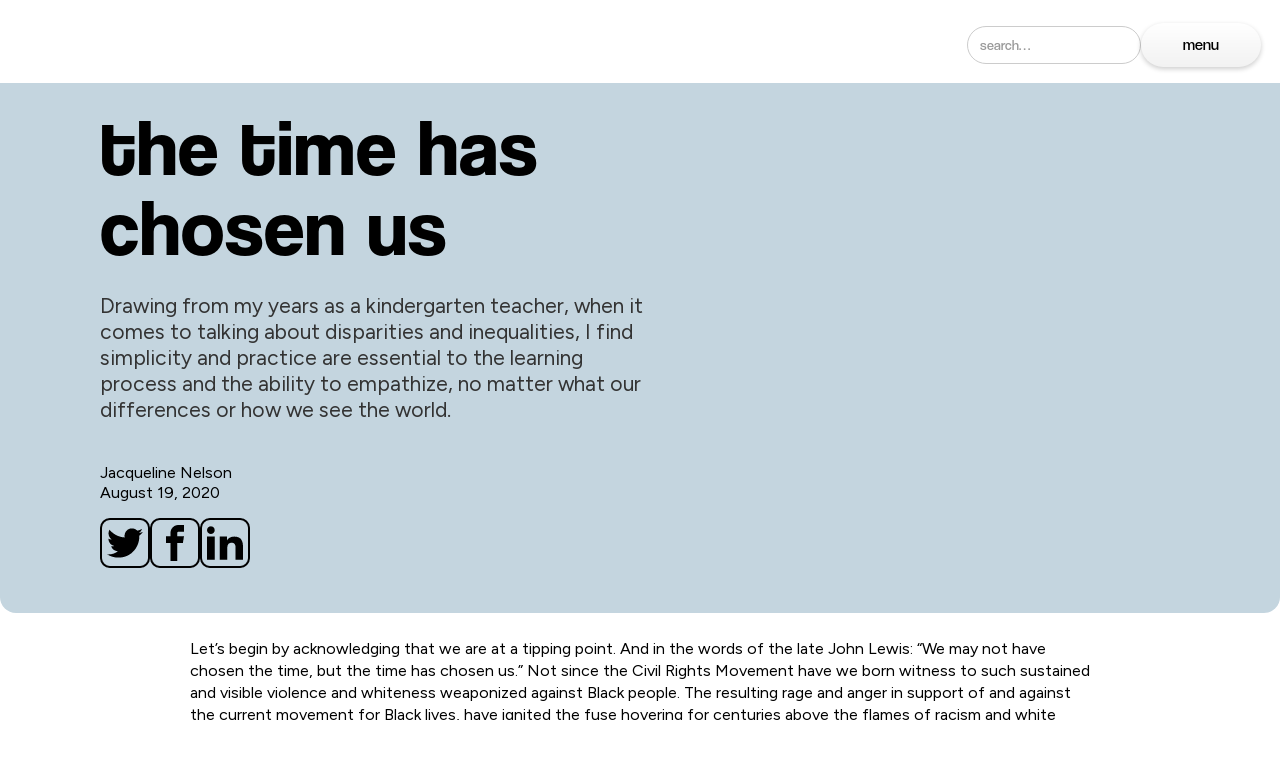

--- FILE ---
content_type: text/html
request_url: https://www.humanrestorationproject.org/writing/the-time-has-chosen-us
body_size: 14345
content:
<!DOCTYPE html><!-- Last Published: Thu Nov 13 2025 21:02:45 GMT+0000 (Coordinated Universal Time) --><html data-wf-domain="www.humanrestorationproject.org" data-wf-page="6356bece8458c9219c9c1248" data-wf-site="5f3be1ea498a614b9af1675f" lang="en-US" data-wf-collection="6356bece8458c982429c1246" data-wf-item-slug="the-time-has-chosen-us"><head><meta charset="utf-8"/><title>The Time Has Chosen US | Human Restoration Project | Jacqueline Nelson</title><link rel="alternate" hrefLang="x-default" href="https://www.humanrestorationproject.org/writing/the-time-has-chosen-us"/><link rel="alternate" hrefLang="en-US" href="https://www.humanrestorationproject.org/writing/the-time-has-chosen-us"/><link rel="alternate" hrefLang="es" href="https://www.humanrestorationproject.org/es/writing/the-time-has-chosen-us"/><meta content="Drawing from my years as a kindergarten teacher, when it comes to talking about disparities and inequalities, I find simplicity and practice are essential to the learning process and the ability to empathize, no matter what our differences or how we see the world. Published by Human Restoration Project, a 501(c)3 organization restoring humanity to education." name="description"/><meta content="The Time Has Chosen US | Human Restoration Project | Jacqueline Nelson" property="og:title"/><meta content="Drawing from my years as a kindergarten teacher, when it comes to talking about disparities and inequalities, I find simplicity and practice are essential to the learning process and the ability to empathize, no matter what our differences or how we see the world. Published by Human Restoration Project, a 501(c)3 organization restoring humanity to education." property="og:description"/><meta content="The Time Has Chosen US | Human Restoration Project | Jacqueline Nelson" property="twitter:title"/><meta content="Drawing from my years as a kindergarten teacher, when it comes to talking about disparities and inequalities, I find simplicity and practice are essential to the learning process and the ability to empathize, no matter what our differences or how we see the world. Published by Human Restoration Project, a 501(c)3 organization restoring humanity to education." property="twitter:description"/><meta property="og:type" content="website"/><meta content="summary_large_image" name="twitter:card"/><meta content="width=device-width, initial-scale=1" name="viewport"/><meta content="9ZoH8UP2vREKA0WWZO4xolN1wStyixMu2mYpcDmHlPE" name="google-site-verification"/><link href="https://cdn.prod.website-files.com/5f3be1ea498a614b9af1675f/css/human-restoration-project.webflow.shared.9494ec31d.css" rel="stylesheet" type="text/css"/><link href="https://fonts.googleapis.com" rel="preconnect"/><link href="https://fonts.gstatic.com" rel="preconnect" crossorigin="anonymous"/><script src="https://ajax.googleapis.com/ajax/libs/webfont/1.6.26/webfont.js" type="text/javascript"></script><script type="text/javascript">WebFont.load({  google: {    families: ["Cabin:regular,700,italic","Caveat:regular","Almendra:regular","Figtree:regular,700,italic","Rubik:regular,700,italic"]  }});</script><script src="https://use.typekit.net/vyk1irz.js" type="text/javascript"></script><script type="text/javascript">try{Typekit.load();}catch(e){}</script><script type="text/javascript">!function(o,c){var n=c.documentElement,t=" w-mod-";n.className+=t+"js",("ontouchstart"in o||o.DocumentTouch&&c instanceof DocumentTouch)&&(n.className+=t+"touch")}(window,document);</script><link href="https://cdn.prod.website-files.com/5f3be1ea498a614b9af1675f/5fa6be27bfbadbaa2dc258e7_favicon.png" rel="shortcut icon" type="image/x-icon"/><link href="https://cdn.prod.website-files.com/5f3be1ea498a614b9af1675f/5fa6be2928e4e14d2a47b751_fav2.png" rel="apple-touch-icon"/><link href="rss.xml" rel="alternate" title="RSS Feed" type="application/rss+xml"/><script async="" src="https://www.googletagmanager.com/gtag/js?id=UA-164064307-2"></script><script type="text/javascript">window.dataLayer = window.dataLayer || [];function gtag(){dataLayer.push(arguments);}gtag('js', new Date());gtag('config', 'UA-164064307-2', {'anonymize_ip': false});</script><script src="https://www.google.com/recaptcha/api.js" type="text/javascript"></script><script id="jetboost-script" type="text/javascript"> window.JETBOOST_SITE_ID = "ckfljw2j0u9f40797i33i61vq"; (function() { d = document; s = d.createElement("script"); s.src = "https://cdn.jetboost.io/jetboost.js"; s.async = 1; d.getElementsByTagName("head")[0].appendChild(s); })(); </script>
<meta property="og:image" content="https://cdn.prod.website-files.com/5f3be1ea498a614b9af1675f/5fb41f4cbaf539c7649d8b1e_social.png" />
<!-- Memberstack --> 
<script src="https://api.memberstack.io/static/memberstack.js?webflow" data-memberstack-id="8c57ecc1fa48558eb47e3c0794fec483"> </script>

<!-- Google tag (gtag.js) -->
<script async src="https://www.googletagmanager.com/gtag/js?id=G-4CWTK0E7ER"></script>
<script>
  window.dataLayer = window.dataLayer || [];
  function gtag(){dataLayer.push(arguments);}
  gtag('js', new Date());

  gtag('config', 'G-4CWTK0E7ER');
</script>

<!-- PostHog -->
<script>
<script>
    !function(t,e){var o,n,p,r;e.__SV||(window.posthog && window.posthog.__loaded)||(window.posthog=e,e._i=[],e.init=function(i,s,a){function g(t,e){var o=e.split(".");2==o.length&&(t=t[o[0]],e=o[1]),t[e]=function(){t.push([e].concat(Array.prototype.slice.call(arguments,0)))}}(p=t.createElement("script")).type="text/javascript",p.crossOrigin="anonymous",p.async=!0,p.src=s.api_host.replace(".i.posthog.com","-assets.i.posthog.com")+"/static/array.js",(r=t.getElementsByTagName("script")[0]).parentNode.insertBefore(p,r);var u=e;for(void 0!==a?u=e[a]=[]:a="posthog",u.people=u.people||[],u.toString=function(t){var e="posthog";return"posthog"!==a&&(e+="."+a),t||(e+=" (stub)"),e},u.people.toString=function(){return u.toString(1)+".people (stub)"},o="init hi $r kr ui wr Er capture Ri calculateEventProperties Ir register register_once register_for_session unregister unregister_for_session Fr getFeatureFlag getFeatureFlagPayload isFeatureEnabled reloadFeatureFlags updateEarlyAccessFeatureEnrollment getEarlyAccessFeatures on onFeatureFlags onSurveysLoaded onSessionId getSurveys getActiveMatchingSurveys renderSurvey displaySurvey canRenderSurvey canRenderSurveyAsync identify setPersonProperties group resetGroups setPersonPropertiesForFlags resetPersonPropertiesForFlags setGroupPropertiesForFlags resetGroupPropertiesForFlags reset get_distinct_id getGroups get_session_id get_session_replay_url alias set_config startSessionRecording stopSessionRecording sessionRecordingStarted captureException loadToolbar get_property getSessionProperty Cr Tr createPersonProfile Or yr Mr opt_in_capturing opt_out_capturing has_opted_in_capturing has_opted_out_capturing get_explicit_consent_status is_capturing clear_opt_in_out_capturing Pr debug L Rr getPageViewId captureTraceFeedback captureTraceMetric gr".split(" "),n=0;n<o.length;n++)g(u,o[n]);e._i.push([i,s,a])},e.__SV=1)}(document,window.posthog||[]);
    posthog.init('phc_7o7bxPERiaaLXSMgUjBN6mAbujXfs59ZOP6ckB5qCJz', {
        api_host: 'https://us.i.posthog.com',
        defaults: '2025-05-24',
        person_profiles: 'identified_only', // or 'always' to create profiles for anonymous users as well
    })
</script>
</script>

<script>
    !function(t,e){var o,n,p,r;e.__SV||(window.posthog=e,e._i=[],e.init=function(i,s,a){function g(t,e){var o=e.split(".");2==o.length&&(t=t[o[0]],e=o[1]),t[e]=function(){t.push([e].concat(Array.prototype.slice.call(arguments,0)))}}(p=t.createElement("script")).type="text/javascript",p.crossOrigin="anonymous",p.async=!0,p.src=s.api_host.replace(".i.posthog.com","-assets.i.posthog.com")+"/static/array.js",(r=t.getElementsByTagName("script")[0]).parentNode.insertBefore(p,r);var u=e;for(void 0!==a?u=e[a]=[]:a="posthog",u.people=u.people||[],u.toString=function(t){var e="posthog";return"posthog"!==a&&(e+="."+a),t||(e+=" (stub)"),e},u.people.toString=function(){return u.toString(1)+".people (stub)"},o="init capture register register_once register_for_session unregister unregister_for_session getFeatureFlag getFeatureFlagPayload isFeatureEnabled reloadFeatureFlags updateEarlyAccessFeatureEnrollment getEarlyAccessFeatures on onFeatureFlags onSessionId getSurveys getActiveMatchingSurveys renderSurvey canRenderSurvey getNextSurveyStep identify setPersonProperties group resetGroups setPersonPropertiesForFlags resetPersonPropertiesForFlags setGroupPropertiesForFlags resetGroupPropertiesForFlags reset get_distinct_id getGroups get_session_id get_session_replay_url alias set_config startSessionRecording stopSessionRecording sessionRecordingStarted captureException loadToolbar get_property getSessionProperty createPersonProfile opt_in_capturing opt_out_capturing has_opted_in_capturing has_opted_out_capturing clear_opt_in_out_capturing debug".split(" "),n=0;n<o.length;n++)g(u,o[n]);e._i.push([i,s,a])},e.__SV=1)}(document,window.posthog||[]);
    posthog.init('phc_7o7bxPERiaaLXSMgUjBN6mAbujXfs59ZOP6ckB5qCJz',{api_host:'https://us.i.posthog.com', defaults:'2025-05-24'})
</script>

<!-- Event snippet for Website traffic conversion page -->
<script>
  gtag('event', 'conversion', {'send_to': 'AW-573422972/PFDCCIXd_-IDEPz6tpEC'});
</script>

<!-- Website slider -->
<!-- unpkg -->
<script src="https://unpkg.com/@barba/core"></script>

<!-- jsdelivr -->
<script src="https://cdn.jsdelivr.net/npm/@barba/core"></script>

<!-- Navbar Dropdown selected -->
<script>
var Webflow = Webflow || [];
Webflow.push(function() {
  $('.w-dropdown').each(function() {
    var hasActiveLink = $(this).find('.w--current').length > 0;
    if (hasActiveLink)
    {
	$(this).find('.w-dropdown-toggle').addClass('dropdown-active');
    }
  });
});
</script>

<!-- MailerLite Universal -->
<script>
    (function(w,d,e,u,f,l,n){w[f]=w[f]||function(){(w[f].q=w[f].q||[])
    .push(arguments);},l=d.createElement(e),l.async=1,l.src=u,
    n=d.getElementsByTagName(e)[0],n.parentNode.insertBefore(l,n);})
    (window,document,'script','https://assets.mailerlite.com/js/universal.js','ml');
    ml('account', '237753');
</script>
<!-- End MailerLite Universal -->

<!-- Rive -->
<script src="https://unpkg.com/@rive-app/canvas"></script><script type="text/javascript">window.__WEBFLOW_CURRENCY_SETTINGS = {"currencyCode":"USD","symbol":"$","decimal":".","fractionDigits":2,"group":",","template":"{{wf {\"path\":\"symbol\",\"type\":\"PlainText\"} }} {{wf {\"path\":\"amount\",\"type\":\"CommercePrice\"} }} {{wf {\"path\":\"currencyCode\",\"type\":\"PlainText\"} }}","hideDecimalForWholeNumbers":false};</script></head><body class="full-body"><div data-w-id="15d667ff-e227-196d-2b18-3b8e916eb1aa" class="writing-progress-bar"></div><section data-wf--nav-2024--variant="blue" class="nav2024 w-variant-f4e9ba4a-6edb-886a-9e03-dc17463c8cd3"><div class="overlay"></div><div class="topnav2024"><a href="/" class="logolink2024 w-inline-block"><img src="https://cdn.prod.website-files.com/5f3be1ea498a614b9af1675f/5f3be39eb73013f04c8c8035_logoHRP.avif" loading="lazy" alt="" class="logoheader"/><img src="https://cdn.prod.website-files.com/5f3be1ea498a614b9af1675f/654d0bb438dc9a42ada597d7_logoHRPwhite.avif" loading="lazy" alt="" class="logoshowhide ctrhlogoshow"/><img src="https://cdn.prod.website-files.com/5f3be1ea498a614b9af1675f/666a109e3a77a38749e4399b_black.svg" loading="lazy" alt="A blacked out version of the HRP logo." class="blacklogoheader black"/></a><div class="ctrhtitle2025">Conference to Restore Humanity! 2025: <span class="text-span-34">Quest for Connection</span></div><div><div class="logo-left"><form action="/search" class="search w-form"><input class="search-input w-input" maxlength="256" name="query" placeholder="search…" type="search" id="search-2" required=""/><input type="submit" class="search-button w-button" value="Search"/></form><a data-w-id="8ff8e86e-d447-e428-4c7b-055bf2a72ba0" href="#" class="full-button _2024nav menutext w-button">menu</a><a data-w-id="8ff8e86e-d447-e428-4c7b-055bf2a72ba2" href="#" class="full-button _2024nav close-text menuclose w-button">close</a><a data-w-id="abf4e2e3-428a-2b3d-34fd-467431639c0f" href="#" class="full-button _2024nav ecosystem w-button">Ecosystem</a><a data-w-id="d03ba9b0-6b6f-9acc-df72-76e8396c3772" href="#" class="full-button _2024nav close-text ecosystemclose w-button">close</a></div></div></div><div class="menu-pullout"><div class="optionsleft"><div class="optionscontainer"><h2 class="optionheader">Listen</h2><a href="/listening" class="optionlink">Understanding</a><a href="/professional-development" class="optionlink">Professional Development &amp; Empathy Interviews</a></div><div class="optionscontainer"><h2 class="optionheader">Connect</h2><a href="/content" class="optionlink">Resources</a><div class="indent-div"><div class="indenter">&gt;&gt;</div><a href="/podcast" class="optionlink">Podcast</a></div><div class="indent-div"><div class="indenter">&gt;&gt;</div><a href="/writing" class="optionlink">Writing</a></div><div class="indent-div"><div class="indenter">&gt;&gt;</div><a href="/resources" class="optionlink">Resources</a></div><div class="indent-div"><div class="indenter">&gt;&gt;</div><a href="/videos" class="optionlink">Videos</a></div><a href="/research" class="optionlink">Research</a></div><div class="optionscontainer"><h2 class="optionheader">Reimagine</h2><a href="/conference" class="optionlink">Conference to Restore Humanity!</a><a href="/old/conference-collection-old" class="optionlink">Conference Collection</a><a href="/ids" class="optionlink">Interdisciplinary Curriculum</a></div></div><div class="optionsright"><div class="optionscontainer"><h2 class="optionheader">About</h2><a href="/about" class="optionlink">Mission &amp; FAQ</a><a href="/impact" class="optionlink">Our Impact</a><a href="/start" class="optionlink">New? A Brief Overview</a><a href="/family-caregiver-overview" class="optionlink">Family &amp; Caregiver Overview</a><a href="/staff" class="optionlink">Staff</a><a href="/allies" class="optionlink">Allies</a><a href="/contact" class="optionlink">Contact</a></div><div class="optionscontainer"><h2 class="optionheader">Support</h2><a href="/get-involved" class="optionlink">Get Involved</a><a href="/support" class="optionlink">Donate &amp; Merchandise</a></div><div class="external"><div class="socials-menu"><div class="social"><a href="https://bsky.app/profile/humanrestorationproject.org" class="social-share-button menu w-inline-block"><img src="https://cdn.prod.website-files.com/5f3be1ea498a614b9af1675f/679411b6dfc9c8213903686e_Bluesky_Logo.svg" loading="lazy" alt="Bluesky logo."/></a><a href="https://www.linkedin.com/company/40782747" class="social-share-button menu w-inline-block"><img src="https://cdn.prod.website-files.com/5f3be1ea498a614b9af1675f/6330913bf06e345013bd4bf3_linkedin-icon.svg" loading="lazy" alt="Linkedin Icon" class="image-49"/></a><a href="https://discord.gg/fVhMeWh" class="social-share-button menu w-inline-block"><img src="https://cdn.prod.website-files.com/5f3be1ea498a614b9af1675f/6330914381e51311d3bb9492_discord-icon.svg" loading="lazy" alt="Discord icon"/></a></div><div class="social"><a href="https://www.youtube.com/c/HumanRestorationProject" class="social-share-button menu w-inline-block"><img src="https://cdn.prod.website-files.com/5f3be1ea498a614b9af1675f/6659244ba86b22c41903bf7f_black-and-white-youtube.svg" loading="lazy" alt="YouTube icon."/></a><a href="https://mastodon.online/@humrespro" class="social-share-button menu w-inline-block"><img src="https://cdn.prod.website-files.com/5f3be1ea498a614b9af1675f/63654c2897bc2de77406b6b4_mastodon.svg" loading="lazy" alt="Mastodon icon"/></a><a href="https://www.humanrestorationproject.org/updates/rss.xml" class="social-share-button menu w-inline-block"><img src="https://cdn.prod.website-files.com/5f3be1ea498a614b9af1675f/6537e4b7ac8171a9aa87caeb_rss-symbol.svg" loading="lazy" alt="RSS icon"/></a></div></div></div></div><div class="options3"><h2 class="optionheader">Services</h2><div class="external"><a href="https://polariseducation.ai/" class="other-products w-inline-block"><img src="https://cdn.prod.website-files.com/5f3be1ea498a614b9af1675f/68efc94d211e4c2572bf2062_PolarisLogo-black.svg" loading="lazy" alt=""/></a><a href="https://floopedu.com/" class="other-products w-inline-block"><img src="https://cdn.prod.website-files.com/5f3be1ea498a614b9af1675f/68efca5063db945a13e76258_FloopLogo.svg" loading="lazy" alt="" class="floop-size"/></a><a href="https://thirdcoastlearning.org" class="other-products w-inline-block"><img src="https://cdn.prod.website-files.com/5f3be1ea498a614b9af1675f/666b24a58e0af4ff48233806_tclc.avif" loading="lazy" sizes="(max-width: 1000px) 100vw, 1000px" srcset="https://cdn.prod.website-files.com/5f3be1ea498a614b9af1675f/666b24a58e0af4ff48233806_tclc-p-500.png 500w, https://cdn.prod.website-files.com/5f3be1ea498a614b9af1675f/666b24a58e0af4ff48233806_tclc.avif 1000w" alt="An image of the lighthouse with the text Third Coast Learning Collaborative."/></a></div></div></div><div class="ecosystem-pullout"><div class="ecosystemgrid"><div class="ecocontainer discord"><a href="https://discord.gg/mZ5Nu2EE9E" target="_blank" class="ecodiscord w-inline-block"><img src="https://cdn.prod.website-files.com/5f3be1ea498a614b9af1675f/5fa6c34d9ad1b4180b6c913b_discord.avif" loading="lazy" width="50" alt="" class="ecoimage noinv"/><h2 class="ecoheader discord">Join Our Discord Community!</h2></a></div><div class="ecocontainer floop"><a href="https://www.floopedu.com" class="ecolink w-inline-block"><img src="https://cdn.prod.website-files.com/5f3be1ea498a614b9af1675f/666b16035258a9e6d078e310_Logo.avif" loading="lazy" alt="The Floop logo." height="Auto" class="imagefix-pullout"/><div class="ecodescrip">A feedback-driven learning platform.</div></a></div><div id="w-node-_7f39856f-845f-ff1b-4486-a0d01acc17b8-f2a72b9c" class="ecocontainer daily-dose"><img src="https://cdn.prod.website-files.com/5f3be1ea498a614b9af1675f/63863a4f2227726fe6a3d1e7_satellite.svg" loading="lazy" width="50" alt="A satellite." class="ecoimage"/><div class="w-dyn-list"><div role="list" class="w-dyn-items"><div role="listitem" class="collection-item-23 w-dyn-item"><a href="/research/does-growth-require-suffering-a-systematic-review-and-meta-analysis-on-genuine-posttraumatic-and-postecstatic-growth" class="red-hover w-inline-block"><h2 class="ecoheader red-hover">daily dose of research</h2></a><a href="https://osf.io/mgxac/" class="ecotext bold">Does growth require suffering? A systematic review and meta-analysis on genuine posttraumatic and postecstatic growth</a><div class="side-by-side eco"><p class="ecotext italics">Mangelsdorf et. al.</p><p class="ecotext italics year">2018</p></div><p class="ecotext">A metaanalysis of the idea that negative events &quot;build character&quot; or lead to positive outcomes, finding that this is largely not the case.</p></div></div></div></div><div id="w-node-_7f39856f-845f-ff1b-4486-a0d01acc17c7-f2a72b9c" class="ecocontainer author"><img src="https://cdn.prod.website-files.com/5f3be1ea498a614b9af1675f/640602ac4c097b3adc401890_rocket.avif" loading="lazy" width="50" alt="" class="ecoimage"/><div class="w-dyn-list"><div role="list" class="w-dyn-items"><div role="listitem" class="ecocontrib w-dyn-item"><a href="/contributors/eric-m-schildge" class="red-hover w-inline-block"><h2 class="ecoheader red-hover">featured contributor</h2></a><a href="/contributors/eric-m-schildge" class="ecotext bold">Eric M Schildge</a><img src="https://cdn.prod.website-files.com/5f40017f992ea6eb537818d1/6357f55c508ec1af6ccd9403_ericschildge.avif" loading="lazy" width="100" alt="A black and white photo of a white man with short hair." class="ecoimageauthor"/><div class="ecotext">Eric is an English/Drama teacher at Sparhawk School in Amesbury, MA. He collaborates with artists, writers, actors, journalists, and other professionals to bring learning to life for students.</div></div></div></div></div><div class="ecocontainer tclc"><a href="https://www.thirdcoastlearning.org" class="ecolink w-inline-block"><img src="https://cdn.prod.website-files.com/5f3be1ea498a614b9af1675f/666b24a58e0af4ff48233806_tclc.avif" loading="lazy" sizes="(max-width: 1000px) 100vw, 1000px" srcset="https://cdn.prod.website-files.com/5f3be1ea498a614b9af1675f/666b24a58e0af4ff48233806_tclc-p-500.png 500w, https://cdn.prod.website-files.com/5f3be1ea498a614b9af1675f/666b24a58e0af4ff48233806_tclc.avif 1000w" alt="An image of the lighthouse with the text Third Coast Learning Collaborative."/><div class="ecodescrip">Reimagining public middle schools in Western Michigan.</div></a></div><div class="ecocontainer _100-days"><a href="https://www.100daysofconversations.org" class="ecolink w-inline-block"><img src="https://cdn.prod.website-files.com/5f3be1ea498a614b9af1675f/666b2640e87b7f1d6cd6d2db_100days.avif" loading="lazy" alt="Text displayed &quot;100 Days of Conversations About School&quot;" height="Auto"/><div class="ecodescrip white">Listening and learning from 400+ young people &amp; educators.</div></a></div></div></div></section><div class="_2025head"><div class="top-div-header-2025"><h1 class="full-h1 no-margin">The Time Has Chosen US</h1><div class="holder-recents"><div class="large-paragraph">Drawing from my years as a kindergarten teacher, when it comes to talking about disparities and inequalities, I find simplicity and practice are essential to the learning process and the ability to empathize, no matter what our differences or how we see the world.</div><div class="writing-div"><a href="/contributors/jacqueline-nelson" class="w-inline-block"><div class="full-body-regular-16">Jacqueline Nelson</div></a><a href="#" class="w-inline-block"><div class="full-body-regular-16 w-dyn-bind-empty"></div></a><div class="full-body-regular-16">August 19, 2020</div><div class="social top-writing"><div class="social-share-button w-embed"><a class="Social Share Button" 
href="https://twitter.com/intent/tweet?text=https%3A//www.humanrestorationproject.org/writing/the-time-has-chosen-us">
<img src="https://cdn.prod.website-files.com/5f3be1ea498a614b9af1675f/633090964a0d2f2beb7cecc7_twitter-icon.svg" 
     width="50" 
     height="50" /></a></div><div class="social-share-button w-embed"><a class="Social Share Button" 
href="https://www.facebook.com/sharer/sharer.php?u=https%3A//www.humanrestorationproject.org/writing/the-time-has-chosen-us">
<img src="https://cdn.prod.website-files.com/5f3be1ea498a614b9af1675f/63309133f06e343860bd4aee_facebook-icon.svg" 
     width="50" 
     height="50" /></a></div><div class="social-share-button w-embed"><a class="Social Share Button" 
href="https://www.linkedin.com/shareArticle?mini=true&url=https%3A//www.humanrestorationproject.org/writing/the-time-has-chosen-us">
<img src="https://cdn.prod.website-files.com/5f3be1ea498a614b9af1675f/6330913bf06e345013bd4bf3_linkedin-icon.svg" 
     width="50px" 
     height="50px" />
     </a></div></div></div></div></div><div class="image-holder"></div></div><div class="writing-div subheader"></div><div class="writing-div-body"><div class="w-richtext"><p>Let’s begin by acknowledging that we are at a tipping point. And in the words of the late John Lewis: “We may not have chosen the time, but the time has chosen us.” Not since the Civil Rights Movement have we born witness to such sustained and visible violence and whiteness weaponized against Black people. The resulting rage and anger in support of and against the current movement for Black lives, have ignited the fuse hovering for centuries above the flames of racism and white supremacy.</p><p>Almost five decades ago, James Baldwin gave a prescient speech entitled <em>A Talk To Teachers</em>, in which he remarked, “We are in a revolutionary situation,” adding, “Children, not yet aware that it is dangerous to look too deeply at anything, look at everything, look at each other, and draw their own conclusions.” As a mother and an educator, the truth of these words resonates loudly. Young children have yet to be restricted by society&#x27;s boundaries of feigned politeness. They learn through play, revealing the power of curiosity and joy of discovery. It’s a marvelous state children remain in until they begin to internalize the biased attitudes, behaviors and mindset of the adults around them. Those confined at home as the result of COVID lockdowns may be spending more meaningful time with and around children. When talking with and observing them, we might begin to understand that curiosity, sincerity, openness, risk-taking, and mistake-making are exactly what we need more of in the &quot;revolutionary&quot; pursuit of social justice and racial equity.</p><p>As a teacher and diversity practitioner, I have learned it’s important to embrace multiple perspectives when educating young people and adults about the myriad ways disparities and systems of oppression plague our society and institutions. In my work, I often reference a quote from Anais Nin: “We don’t see things as they are, we see them as we are.” Drawing from my years as a kindergarten teacher, when it comes to talking about disparities and inequalities, I find simplicity and practice are essential to the learning process and the ability to empathize, no matter what our differences or how we see the world.</p><p>As a Black woman, married to a Black man, and the mother of a Black child, I am on the frontlines of a personal and pervasive pandemic, compelled to protect my family while also building community and contributing to the fight for racial justice. I feel an urgency to give my son what I didn&#x27;t have as a child, including knowledge of self, society and untold history, language and perspective to help navigate all of the oppressive “isms,” and practical tools that will empower him. I will also have a lamentably premature talk with him to equip him with an understanding of how to move in the world without provocation.</p><p>Regardless of the specific factors or concerns relevant to our own families, we <em>all</em> need to be having conversations with our children, investigating how we each contribute to and are affected by inequality and injustice. Our shared goal should be raising children who grow up self-aware, informed, empathetic, and able to thrive in a decidedly different world than the one we inherited.</p><p>Here is how we begin.</p><h2>Self Examination.</h2><p>As a child, how homogeneous or heterogeneous was your community and household? Who were your friends? Who were your parents’ friends? What voices were deemed valuable or irrelevant? The answers set the foundation for our comfort or discomfort with human diversity.</p><p>Most important: Who was at your dinner table? Who is there now? When we “break bread” together, it inevitably leads to an exchange of stories, perspectives, and ideas, however quotidian. The more we create opportunities to be with people who are different from us, the more we open ourselves to new points of view - a necessary component of empathy. The more we take risks and practice speaking up at our dinner tables, the more confident and prepared we  become in the world to confront prejudice and racism, while modeling for our children how to do so.  Our children watch what we do more than they listen to what we say, and they are natural imitators.</p><h2>Talk About Race.</h2><p>Talking about race can be uncomfortable or painful, and is thus often avoided. Many well-meaning parents and educators have, over the years, promoted a &quot;colorblind&quot; philosophy - the impact of which inadvertently reinforces racism by suppressing a critical conversation. To be clear, research shows that children independently perceive differences of race (and class) very early on, but they learn to ascribe value to these differences from adults around them. Most children use their perception of race to determine playmates by 30 months (Katz &amp; Kofkin 1997.) By the age of five, children are projecting many of the racial attitudes held by adults around them, and have learned to associate some racial groups with higher status than others (Kinzler, 2016.) If we encourage children not to “see color,”  it becomes impossible to see the systemic ways people of color are marginalized in our society; they can&#x27;t see the ways whiteness has been constructed to maintain a social, political, and economic hierarchy. And if you “don’t see color,” you don’t see a significant part of another’s identity. You don’t see my son or me.</p><h2>We Can Do This Together.</h2><p>In order to have a productive conversation about race, we have to recognize that <a href="http://rws200jspencer.pbworks.com/w/file/fetch/104349117/Race%20as%20Biology%20Is%20Fiction.pdf">race is a social construct</a>. There are no biological bases or genetic attributes to determine someone’s racial classification--we are a human race. And we have to move past individual racist acts to recognize the systemic nature of racism. A great resource for this is the book <em>&quot;Why Are All the Black Kids Sitting Together in the Cafeteria?&quot;</em> by Dr. Beverly Daniel Tatum, who breaks down the insidious ways in which &quot;the smog&quot; of racism impacts our society.</p><p>Our willingness to talk openly about race and the ways people are treated differently as a result signals to our children the importance of the conversation, and empowers them to show up differently in the world. These won&#x27;t be easy conversations to have, but they will prepare our children to change the world, as we begin to lift the veil of illusion and constructively guide our children toward a more conscious existence.</p></div><div class="bottom-cms w-container"><a href="/contributors/jacqueline-nelson" class="w-inline-block"><div class="author-picture-name"><img src="https://cdn.prod.website-files.com/5f40017f992ea6eb537818d1/6357f43450e939408af7d9f4_Nelson.avif" loading="lazy" alt="" class="writer-image"/><div class="div-block-108"><div class="full-body-regular-16 name">Jacqueline Nelson</div><div class="full-body-regular-16 centered full-width">Jacqueline is a Director of Equity and Inclusion, committed to establishing institutional equity &amp; culturally responsive practices.</div></div></div></a><a href="#" class="link-block-31 w-inline-block"><div class="author-picture-name _2nd w-condition-invisible"><img src="" loading="lazy" alt="" class="writer-image w-dyn-bind-empty"/><div class="div-block-108"><div class="full-body-regular-16 name w-dyn-bind-empty"></div><div class="full-body-regular-16 centered full-width w-dyn-bind-empty"></div></div></div><div class="author-picture-name _2nd w-condition-invisible"><img src="" loading="lazy" alt="" class="writer-image w-dyn-bind-empty"/><div class="div-block-108"><div class="full-body-regular-16 name w-dyn-bind-empty"></div><div class="full-body-regular-16 centered full-width w-dyn-bind-empty"></div></div></div></a><div class="related"><div class="further-resources"><img src="https://cdn.prod.website-files.com/5f3be1ea498a614b9af1675f/6356d216eb2de3616d03148f_feather-icon.svg" loading="lazy" width="50" alt="A writing inkwell feather." class="centered-image"/><h2 class="centered">read this next</h2><div class="recommended-wrapper w-dyn-list"><div role="list" class="w-dyn-items"><div role="listitem" class="w-dyn-item"><a href="/writing/a-teachers-case-for-critical-race-theory" class="recommended-link w-inline-block"><div class="extended-end-of-writing-div"><div class="full-body-regular-16 centered-reference">A Teacher&#x27;s Case for Critical Race Theory</div><div class="full-body-regular-16 centered">Nick Covington</div></div><div class="full-body-regular-16 centered">What is this “toxic propaganda” the White House and Senate are taking action over, and what are the consequences of having CRT banned from our schools and public institutions?</div></a></div><div role="listitem" class="w-dyn-item"><a href="/writing/no-hats-allowed-a-euro-centric-tradition-that-upholds-the-racist-practices-embedded-in-colonialism" class="recommended-link w-inline-block"><div class="extended-end-of-writing-div"><div class="full-body-regular-16 centered-reference">&quot;No Hats Allowed&quot; - A Euro-Centric Tradition that Upholds the Racist Practices Embedded in Colonialism</div><div class="full-body-regular-16 centered">Alicia Huculak</div></div><div class="full-body-regular-16 centered">We must look at our practices from an equitable, anti-racist, and trauma-informed stance, rather than considering what we have always done out of sheer tradition.</div></a></div><div role="listitem" class="w-dyn-item"><a href="/writing/teaching-anti-racism-isnt-progressive-its-essential" class="recommended-link w-inline-block"><div class="extended-end-of-writing-div"><div class="full-body-regular-16 centered-reference">Teaching Anti-Racism Isn’t “Progressive.” It’s Essential.</div><div class="full-body-regular-16 centered">Lisa Demro</div></div><div class="full-body-regular-16 centered">I always considered myself pretty “progressive,” but to be honest, I turned a blind eye to the world’s many issues because those things just didn’t seem to happen where I’m from: a predominantly white, rural community that was always a little behind on the times.</div></a></div></div></div></div><div class="further-resources"><img src="https://cdn.prod.website-files.com/5f3be1ea498a614b9af1675f/6356d256a7a147baca88eca1_audio-icon.svg" loading="lazy" width="50" alt="An audio speaker symbol." class="centered-image"/><h2 class="centered">take a listen</h2><div class="recommended-wrapper w-dyn-list"><div role="list" class="w-dyn-items"><div role="listitem" class="w-dyn-item"><a href="/podcasts/120-a-pedagogy-of-love-w-antonia-darder" class="recommended-link w-inline-block"><div class="extended-end-of-writing-div"><div class="full-body-regular-16 centered-reference">A Pedagogy of Love w/ Antonia Darder</div><img src="https://cdn.prod.website-files.com/5f40017f992ea6eb537818d1/6350324bee6d3e7996f7a61c_Darder.avif" loading="lazy" alt="" class="image-62"/></div><div class="full-body-regular-16 centered">Combating the inhospitable and increasingly individualized notions of the school system.</div></a></div><div role="listitem" class="w-dyn-item"><a href="/podcasts/66-humane-education-w-zoe-weil" class="recommended-link w-inline-block"><div class="extended-end-of-writing-div"><div class="full-body-regular-16 centered-reference">Humane Education w/ Zoe Weil</div><img src="https://cdn.prod.website-files.com/5f40017f992ea6eb537818d1/63386184dcea695ea81b2f2e_1664636002803_Weil.avif" loading="lazy" alt="" class="image-62"/></div><div class="full-body-regular-16 centered">Acting on a need for a more just world through the UN Sustainable Development Goals.</div></a></div><div role="listitem" class="w-dyn-item"><a href="/podcasts/67-learning-from-unschooling-during-isolation-w-tiersa-mcqueen" class="recommended-link w-inline-block"><div class="extended-end-of-writing-div"><div class="full-body-regular-16 centered-reference">Learning From Unschooling During Isolation w/ Tiersa McQueen</div><img src="https://cdn.prod.website-files.com/5f40017f992ea6eb537818d1/633861dfc1e3e8a89d6c0745_1664635871786_McQueen.avif" loading="lazy" alt="" class="image-62"/></div><div class="full-body-regular-16 centered">Learning from unschoolers to unlock possibilities for young people.</div></a></div></div></div></div></div><div class="further-resources last-nobarrier"><img src="https://cdn.prod.website-files.com/5f3be1ea498a614b9af1675f/6356d26c32335efd1d01a769_youtube-icon.svg" loading="lazy" width="50" alt="The YouTube symbol. (A play button.)" class="centered-image"/><h2 class="centered">watch now</h2><div class="w-dyn-list"><div role="list" class="w-dyn-items"><div role="listitem" class="recommended-video-wrapper w-dyn-item"><div class="extended-end-of-writing-div video"><div class="full-body-regular-16 centered-reference">100 Seconds to Midnight: The Need for a Human-Centered Education</div><div class="full-body-regular-16 centered">Human Restoration Project</div></div><div class="_75-video"><div style="padding-top:56.20608899297424%" class="recommended-video w-video w-embed"><iframe class="embedly-embed" src="//cdn.embedly.com/widgets/media.html?src=https%3A%2F%2Fwww.youtube.com%2Fembed%2FPf3-sZp2vUk%3Ffeature%3Doembed&display_name=YouTube&url=https%3A%2F%2Fwww.youtube.com%2Fwatch%3Fv%3DPf3-sZp2vUk&image=https%3A%2F%2Fi.ytimg.com%2Fvi%2FPf3-sZp2vUk%2Fhqdefault.jpg&key=c4e54deccf4d4ec997a64902e9a30300&type=text%2Fhtml&schema=youtube" width="854" height="480" scrolling="no" title="YouTube embed" frameborder="0" allow="autoplay; fullscreen" allowfullscreen="true"></iframe></div></div></div></div></div></div></div></div><div data-wf--full-footer--variant="base" class="new-footer-full"><div class="full-footer"><div class="div-block-136"><h2 class="full-h2">Join the Movement</h2><div class="social"><a href="https://bsky.app/profile/humanrestorationproject.org" class="social-share-button w-inline-block"><img src="https://cdn.prod.website-files.com/5f3be1ea498a614b9af1675f/679411b6dfc9c8213903686e_Bluesky_Logo.svg" loading="lazy" alt="Bluesky logo."/></a><a href="https://www.linkedin.com/company/40782747" class="social-share-button w-inline-block"><img src="https://cdn.prod.website-files.com/5f3be1ea498a614b9af1675f/6330913bf06e345013bd4bf3_linkedin-icon.svg" loading="lazy" alt="Linkedin Icon" class="image-49"/></a><a href="https://discord.gg/fVhMeWh" class="social-share-button w-inline-block"><img src="https://cdn.prod.website-files.com/5f3be1ea498a614b9af1675f/6330914381e51311d3bb9492_discord-icon.svg" loading="lazy" alt="Discord icon"/></a></div><div class="social"><a href="https://www.youtube.com/c/HumanRestorationProject" class="social-share-button w-inline-block"><img src="https://cdn.prod.website-files.com/5f3be1ea498a614b9af1675f/60f6222c39568e96b6e53e47_youtube.avif" loading="lazy" alt=""/></a><a href="https://mastodon.online/@humrespro" class="social-share-button w-inline-block"><img src="https://cdn.prod.website-files.com/5f3be1ea498a614b9af1675f/63654c2897bc2de77406b6b4_mastodon.svg" loading="lazy" alt="Mastodon icon"/></a><a href="https://www.humanrestorationproject.org/updates/rss.xml" class="social-share-button w-inline-block"><img src="https://cdn.prod.website-files.com/5f3be1ea498a614b9af1675f/6537e4b7ac8171a9aa87caeb_rss-symbol.svg" loading="lazy" alt="RSS icon"/></a></div></div><div class="newsletterblock"><h2 class="full-h2">Stay Informed</h2><div class="w-form"><form id="wf-form-Newsletter" name="wf-form-Newsletter" data-name="Newsletter" method="get" class="newsletter-sign-up" data-wf-flow="5eac7802b93d85f13d645259" data-wf-page-id="6356bece8458c9219c9c1248" data-wf-element-id="ff38600a-d166-e161-d86f-e991e49fb9a0"><div class="horizontal-space"><div><label for="name" class="field-label-16">Name</label><input class="newsletter-form w-input" maxlength="256" name="name" data-name="Name" placeholder="" type="text" id="name" required=""/></div><div><label for="email" class="field-label-15">Email Address</label><input class="newsletter-form w-input" maxlength="256" name="email" data-name="Email" placeholder="" type="email" id="email" required=""/></div></div><div data-sitekey="6Lc7994ZAAAAAMKeAinbY07xt7puoGE1R3BXbwtq" class="w-form-formrecaptcha g-recaptcha g-recaptcha-error g-recaptcha-disabled"></div><input type="submit" data-wait="Please wait..." class="full-button _100 left no-top-margin w-button" value="Subscribe"/></form><div class="success-message-5 w-form-done"><div class="text-block-53">Thank you for subscribing.</div></div><div class="w-form-fail"><div class="text-block-54">Oops! Something went wrong.</div></div></div></div></div><div class="full-footer under-divider"><div class="full-body-regular-16">Human Restoration Project is a 501(c)3 nonprofit. 1333 Buckeye Ave #1040. Ames, IA. 50010. United States.<br/>‍<br/>All content is released under a Creative Commons attribution, non-commercial, share-alike international license unless otherwise noted.</div></div><div class="full-footer"><div class="collection-list-wrapper-16 w-dyn-list"><div role="list" class="w-dyn-items"><div role="listitem" class="collection-item-14 w-dyn-item"><a href="https://app.lvn.org/highlight/2922700" class="w-inline-block"><p class="full-body-regular-16 shrink">And I think another thing, in terms of academics in the classroom, the value of going into a class and walking out of it, maybe tired, like, &quot;Oh, that was a lot of work.&quot; But feeling like you really took something from it, like an accomplishment, like you literally just built something in your brain, like a new piece of knowledge, it&#x27;s like, &quot;Oh, yes.&quot; It&#x27;s satisfying. It&#x27;s an achievement.</p><div class="full-body-regular-16 bold">Owen</div></a><p class="paragraph-13"><a href="https://100daysofconversations.org" class="link-4">Where&#x27;s this from?</a></p></div></div></div></div><div class="full-footer _5-jump bottom-of-page"><a href="/contact" class="footerlink-block w-inline-block"><div class="full-body-regular-16 bold">Partner</div></a><a href="/get-involved" class="footerlink-block w-inline-block"><div class="full-body-regular-16 bold">Get Involved</div></a></div></div><script src="https://d3e54v103j8qbb.cloudfront.net/js/jquery-3.5.1.min.dc5e7f18c8.js?site=5f3be1ea498a614b9af1675f" type="text/javascript" integrity="sha256-9/aliU8dGd2tb6OSsuzixeV4y/faTqgFtohetphbbj0=" crossorigin="anonymous"></script><script src="https://cdn.prod.website-files.com/5f3be1ea498a614b9af1675f/js/webflow.schunk.1a807f015b216e46.js" type="text/javascript"></script><script src="https://cdn.prod.website-files.com/5f3be1ea498a614b9af1675f/js/webflow.schunk.f93bfdd9065dcc7b.js" type="text/javascript"></script><script src="https://cdn.prod.website-files.com/5f3be1ea498a614b9af1675f/js/webflow.5e76f9a7.64b9409db3270548.js" type="text/javascript"></script><script>
barba.init({
  transitions: [{
    name: 'opacity-transition',
    leave(data) {
      return gsap.to(data.current.container, {
        opacity: 0
      });
    },
    enter(data) {
      return gsap.from(data.next.container, {
        opacity: 0
      });
    }
  }]
});
</script>

<!-- LinkedIn Tracker -->
<script type="text/javascript">
_linkedin_partner_id = "4000636";
window._linkedin_data_partner_ids = window._linkedin_data_partner_ids || [];
window._linkedin_data_partner_ids.push(_linkedin_partner_id);
</script><script type="text/javascript">
(function(l) {
if (!l){window.lintrk = function(a,b){window.lintrk.q.push([a,b])};
window.lintrk.q=[]}
var s = document.getElementsByTagName("script")[0];
var b = document.createElement("script");
b.type = "text/javascript";b.async = true;
b.src = "https://snap.licdn.com/li.lms-analytics/insight.min.js";
s.parentNode.insertBefore(b, s);})(window.lintrk);
</script>
<noscript>
<img height="1" width="1" style="display:none;" alt="" src="https://px.ads.linkedin.com/collect/?pid=4000636&fmt=gif" />
</noscript></body></html>

--- FILE ---
content_type: text/html; charset=utf-8
request_url: https://www.google.com/recaptcha/api2/anchor?ar=1&k=6Lc7994ZAAAAAMKeAinbY07xt7puoGE1R3BXbwtq&co=aHR0cHM6Ly93d3cuaHVtYW5yZXN0b3JhdGlvbnByb2plY3Qub3JnOjQ0Mw..&hl=en&v=TkacYOdEJbdB_JjX802TMer9&size=normal&anchor-ms=20000&execute-ms=15000&cb=boo3ecekmnci
body_size: 45550
content:
<!DOCTYPE HTML><html dir="ltr" lang="en"><head><meta http-equiv="Content-Type" content="text/html; charset=UTF-8">
<meta http-equiv="X-UA-Compatible" content="IE=edge">
<title>reCAPTCHA</title>
<style type="text/css">
/* cyrillic-ext */
@font-face {
  font-family: 'Roboto';
  font-style: normal;
  font-weight: 400;
  src: url(//fonts.gstatic.com/s/roboto/v18/KFOmCnqEu92Fr1Mu72xKKTU1Kvnz.woff2) format('woff2');
  unicode-range: U+0460-052F, U+1C80-1C8A, U+20B4, U+2DE0-2DFF, U+A640-A69F, U+FE2E-FE2F;
}
/* cyrillic */
@font-face {
  font-family: 'Roboto';
  font-style: normal;
  font-weight: 400;
  src: url(//fonts.gstatic.com/s/roboto/v18/KFOmCnqEu92Fr1Mu5mxKKTU1Kvnz.woff2) format('woff2');
  unicode-range: U+0301, U+0400-045F, U+0490-0491, U+04B0-04B1, U+2116;
}
/* greek-ext */
@font-face {
  font-family: 'Roboto';
  font-style: normal;
  font-weight: 400;
  src: url(//fonts.gstatic.com/s/roboto/v18/KFOmCnqEu92Fr1Mu7mxKKTU1Kvnz.woff2) format('woff2');
  unicode-range: U+1F00-1FFF;
}
/* greek */
@font-face {
  font-family: 'Roboto';
  font-style: normal;
  font-weight: 400;
  src: url(//fonts.gstatic.com/s/roboto/v18/KFOmCnqEu92Fr1Mu4WxKKTU1Kvnz.woff2) format('woff2');
  unicode-range: U+0370-0377, U+037A-037F, U+0384-038A, U+038C, U+038E-03A1, U+03A3-03FF;
}
/* vietnamese */
@font-face {
  font-family: 'Roboto';
  font-style: normal;
  font-weight: 400;
  src: url(//fonts.gstatic.com/s/roboto/v18/KFOmCnqEu92Fr1Mu7WxKKTU1Kvnz.woff2) format('woff2');
  unicode-range: U+0102-0103, U+0110-0111, U+0128-0129, U+0168-0169, U+01A0-01A1, U+01AF-01B0, U+0300-0301, U+0303-0304, U+0308-0309, U+0323, U+0329, U+1EA0-1EF9, U+20AB;
}
/* latin-ext */
@font-face {
  font-family: 'Roboto';
  font-style: normal;
  font-weight: 400;
  src: url(//fonts.gstatic.com/s/roboto/v18/KFOmCnqEu92Fr1Mu7GxKKTU1Kvnz.woff2) format('woff2');
  unicode-range: U+0100-02BA, U+02BD-02C5, U+02C7-02CC, U+02CE-02D7, U+02DD-02FF, U+0304, U+0308, U+0329, U+1D00-1DBF, U+1E00-1E9F, U+1EF2-1EFF, U+2020, U+20A0-20AB, U+20AD-20C0, U+2113, U+2C60-2C7F, U+A720-A7FF;
}
/* latin */
@font-face {
  font-family: 'Roboto';
  font-style: normal;
  font-weight: 400;
  src: url(//fonts.gstatic.com/s/roboto/v18/KFOmCnqEu92Fr1Mu4mxKKTU1Kg.woff2) format('woff2');
  unicode-range: U+0000-00FF, U+0131, U+0152-0153, U+02BB-02BC, U+02C6, U+02DA, U+02DC, U+0304, U+0308, U+0329, U+2000-206F, U+20AC, U+2122, U+2191, U+2193, U+2212, U+2215, U+FEFF, U+FFFD;
}
/* cyrillic-ext */
@font-face {
  font-family: 'Roboto';
  font-style: normal;
  font-weight: 500;
  src: url(//fonts.gstatic.com/s/roboto/v18/KFOlCnqEu92Fr1MmEU9fCRc4AMP6lbBP.woff2) format('woff2');
  unicode-range: U+0460-052F, U+1C80-1C8A, U+20B4, U+2DE0-2DFF, U+A640-A69F, U+FE2E-FE2F;
}
/* cyrillic */
@font-face {
  font-family: 'Roboto';
  font-style: normal;
  font-weight: 500;
  src: url(//fonts.gstatic.com/s/roboto/v18/KFOlCnqEu92Fr1MmEU9fABc4AMP6lbBP.woff2) format('woff2');
  unicode-range: U+0301, U+0400-045F, U+0490-0491, U+04B0-04B1, U+2116;
}
/* greek-ext */
@font-face {
  font-family: 'Roboto';
  font-style: normal;
  font-weight: 500;
  src: url(//fonts.gstatic.com/s/roboto/v18/KFOlCnqEu92Fr1MmEU9fCBc4AMP6lbBP.woff2) format('woff2');
  unicode-range: U+1F00-1FFF;
}
/* greek */
@font-face {
  font-family: 'Roboto';
  font-style: normal;
  font-weight: 500;
  src: url(//fonts.gstatic.com/s/roboto/v18/KFOlCnqEu92Fr1MmEU9fBxc4AMP6lbBP.woff2) format('woff2');
  unicode-range: U+0370-0377, U+037A-037F, U+0384-038A, U+038C, U+038E-03A1, U+03A3-03FF;
}
/* vietnamese */
@font-face {
  font-family: 'Roboto';
  font-style: normal;
  font-weight: 500;
  src: url(//fonts.gstatic.com/s/roboto/v18/KFOlCnqEu92Fr1MmEU9fCxc4AMP6lbBP.woff2) format('woff2');
  unicode-range: U+0102-0103, U+0110-0111, U+0128-0129, U+0168-0169, U+01A0-01A1, U+01AF-01B0, U+0300-0301, U+0303-0304, U+0308-0309, U+0323, U+0329, U+1EA0-1EF9, U+20AB;
}
/* latin-ext */
@font-face {
  font-family: 'Roboto';
  font-style: normal;
  font-weight: 500;
  src: url(//fonts.gstatic.com/s/roboto/v18/KFOlCnqEu92Fr1MmEU9fChc4AMP6lbBP.woff2) format('woff2');
  unicode-range: U+0100-02BA, U+02BD-02C5, U+02C7-02CC, U+02CE-02D7, U+02DD-02FF, U+0304, U+0308, U+0329, U+1D00-1DBF, U+1E00-1E9F, U+1EF2-1EFF, U+2020, U+20A0-20AB, U+20AD-20C0, U+2113, U+2C60-2C7F, U+A720-A7FF;
}
/* latin */
@font-face {
  font-family: 'Roboto';
  font-style: normal;
  font-weight: 500;
  src: url(//fonts.gstatic.com/s/roboto/v18/KFOlCnqEu92Fr1MmEU9fBBc4AMP6lQ.woff2) format('woff2');
  unicode-range: U+0000-00FF, U+0131, U+0152-0153, U+02BB-02BC, U+02C6, U+02DA, U+02DC, U+0304, U+0308, U+0329, U+2000-206F, U+20AC, U+2122, U+2191, U+2193, U+2212, U+2215, U+FEFF, U+FFFD;
}
/* cyrillic-ext */
@font-face {
  font-family: 'Roboto';
  font-style: normal;
  font-weight: 900;
  src: url(//fonts.gstatic.com/s/roboto/v18/KFOlCnqEu92Fr1MmYUtfCRc4AMP6lbBP.woff2) format('woff2');
  unicode-range: U+0460-052F, U+1C80-1C8A, U+20B4, U+2DE0-2DFF, U+A640-A69F, U+FE2E-FE2F;
}
/* cyrillic */
@font-face {
  font-family: 'Roboto';
  font-style: normal;
  font-weight: 900;
  src: url(//fonts.gstatic.com/s/roboto/v18/KFOlCnqEu92Fr1MmYUtfABc4AMP6lbBP.woff2) format('woff2');
  unicode-range: U+0301, U+0400-045F, U+0490-0491, U+04B0-04B1, U+2116;
}
/* greek-ext */
@font-face {
  font-family: 'Roboto';
  font-style: normal;
  font-weight: 900;
  src: url(//fonts.gstatic.com/s/roboto/v18/KFOlCnqEu92Fr1MmYUtfCBc4AMP6lbBP.woff2) format('woff2');
  unicode-range: U+1F00-1FFF;
}
/* greek */
@font-face {
  font-family: 'Roboto';
  font-style: normal;
  font-weight: 900;
  src: url(//fonts.gstatic.com/s/roboto/v18/KFOlCnqEu92Fr1MmYUtfBxc4AMP6lbBP.woff2) format('woff2');
  unicode-range: U+0370-0377, U+037A-037F, U+0384-038A, U+038C, U+038E-03A1, U+03A3-03FF;
}
/* vietnamese */
@font-face {
  font-family: 'Roboto';
  font-style: normal;
  font-weight: 900;
  src: url(//fonts.gstatic.com/s/roboto/v18/KFOlCnqEu92Fr1MmYUtfCxc4AMP6lbBP.woff2) format('woff2');
  unicode-range: U+0102-0103, U+0110-0111, U+0128-0129, U+0168-0169, U+01A0-01A1, U+01AF-01B0, U+0300-0301, U+0303-0304, U+0308-0309, U+0323, U+0329, U+1EA0-1EF9, U+20AB;
}
/* latin-ext */
@font-face {
  font-family: 'Roboto';
  font-style: normal;
  font-weight: 900;
  src: url(//fonts.gstatic.com/s/roboto/v18/KFOlCnqEu92Fr1MmYUtfChc4AMP6lbBP.woff2) format('woff2');
  unicode-range: U+0100-02BA, U+02BD-02C5, U+02C7-02CC, U+02CE-02D7, U+02DD-02FF, U+0304, U+0308, U+0329, U+1D00-1DBF, U+1E00-1E9F, U+1EF2-1EFF, U+2020, U+20A0-20AB, U+20AD-20C0, U+2113, U+2C60-2C7F, U+A720-A7FF;
}
/* latin */
@font-face {
  font-family: 'Roboto';
  font-style: normal;
  font-weight: 900;
  src: url(//fonts.gstatic.com/s/roboto/v18/KFOlCnqEu92Fr1MmYUtfBBc4AMP6lQ.woff2) format('woff2');
  unicode-range: U+0000-00FF, U+0131, U+0152-0153, U+02BB-02BC, U+02C6, U+02DA, U+02DC, U+0304, U+0308, U+0329, U+2000-206F, U+20AC, U+2122, U+2191, U+2193, U+2212, U+2215, U+FEFF, U+FFFD;
}

</style>
<link rel="stylesheet" type="text/css" href="https://www.gstatic.com/recaptcha/releases/TkacYOdEJbdB_JjX802TMer9/styles__ltr.css">
<script nonce="TZwqdSsytpwpSSIuJkGs9A" type="text/javascript">window['__recaptcha_api'] = 'https://www.google.com/recaptcha/api2/';</script>
<script type="text/javascript" src="https://www.gstatic.com/recaptcha/releases/TkacYOdEJbdB_JjX802TMer9/recaptcha__en.js" nonce="TZwqdSsytpwpSSIuJkGs9A">
      
    </script></head>
<body><div id="rc-anchor-alert" class="rc-anchor-alert"></div>
<input type="hidden" id="recaptcha-token" value="[base64]">
<script type="text/javascript" nonce="TZwqdSsytpwpSSIuJkGs9A">
      recaptcha.anchor.Main.init("[\x22ainput\x22,[\x22bgdata\x22,\x22\x22,\[base64]/[base64]/MjU1Ok4/NToyKSlyZXR1cm4gZmFsc2U7cmV0dXJuKHE9eShtLChtLnBmPUssTj80MDI6MCkpLFYoMCxtLG0uUyksbS51KS5wdXNoKFtxVSxxLE4/[base64]/[base64]/[base64]/[base64]/[base64]/[base64]/[base64]\\u003d\\u003d\x22,\[base64]\\u003d\x22,\x22bVtVw74Rwow6wr7Dm8Kew7fDlUdww60Kw7XDvB07bcO/wpx/V8KlIkbCnRrDsEobQMKfTUHCoRJkFsK3OsKNw4/CkQTDqE4twqEEwqdBw7Nkw73DjMO1w6/DuMK/fBfDpTA2U1dRFxIkwpBfwokMwpdGw5tbLh7Ctj7CtcK0wosXw7Niw4fCrUQAw4bCjhnDm8Kaw7zClErDqR7CksOdFTR9M8OHw5tDwqjCtcOPwrstwrZLw7ExSMOnwo/Dq8KAJHrCkMOnwpMPw5rDmTosw6rDn8KDGEQzeAPCsDN0YMOFW1/DlsKQwqzCoRXCm8OYw67CrcKowpI0fsKUZ8KQO8OZwqrDt1J2wpR7wrXCt2kZAsKaZ8KFRijCsFQZJsKVwq7DrMOrHhM8PU3Cj3/CvnbCi14kO8ODVsOlV1PCuGTDqR7Dp2HDmMOWdcOCwqLCtsO9wrV4HhbDj8OSM8OfwpHCs8KXOMK/RSdteEDDucOJD8O/OFYyw7xdw6HDtTo+w6HDlsK+woAEw5ogcH4pDjNawpphwqnClWU7e8Kjw6rCrRYzPArDpyxPAMK1R8OJfwbDm8OGwpA3AcKVLhB3w7Ezw5nDt8OKBQjDgVfDjcK2IXgAw5zCj8Kfw5vCq8OKwqXCv3MWwq/CiyfCgcOXFEJzXSkuwrbCicOkw6/Cr8KCw4EIcR5zWEUWwpPCpkvDtlrCnsOEw4vDlsKMT2jDkkvCiMOUw4rDhsKkwoEqHD/ClhoZGiDCv8ORGHvCk2/Cq8OBwr3CmlkjeRBow77DoVjCsghHDW9mw5TDgRd/[base64]/CgwXCqMKtE8O2TEnDscOuXMKEKMOOw7V6wo/CgMOnWQgoTcOudxE/w41+w4RkYzYNbMOWUxNLWMKTNwTDum7Cg8Kiw7R3w73CuMKVw4PCmsKYUm4jwopWd8KnDD3DhsKLwrJKYwtfwpfCpjPDpDgUIcO/wolPwq15UMK/TMOEwpvDh0c9dzledEbDh1DCrHbCgcONwqfDucKKFcKXO01Ewr7DljomI8Ksw7bChkE6NUvCth5swq1BGMKrCgHDpcOoA8KGaSV0Yw0GMsOaGTPCncO7w5M/H1wCwoDCqn57w6HDgcO/[base64]/DoMO9wqxvVSPDlH1fw5PCrQPDjEzChMOnKMOOW8KPwqnCk8K8wpXCmsOZKsK/wpbDtMK0wrB1w6JcQAwIZ0UaAcOCcDbDpsKtJcKsw6QgOTtAwrtmPMKqMsK/X8OGw6MowplzEMOHwrBmEsKZw60Cw4JAf8KFc8OIIMOoOEh8wqPCm3/DvcKDw6/DmMKNUsKdel4kNHsOQnF9woodPlHDgcOGwqURfSEJw6cEAG3Cg8OXw6/CpUDDi8O4JcOeGMK5wpg0b8OocToOSnInShvCgxHDjsKEOMKhwq/Cm8KhTCjCoMKdHALCr8KvdjosHsOuPMOCwqjDo2jDrsKMw6LDpcOOwo/[base64]/[base64]/Dj3VAw47ChcOLJcKvwogDSMKewpx6w4Ydw7LDvMOWw5NkCsO1w4XCtcKNw6RewpfCh8OAw6bDuFnCnBkNPSfDqW1gYB1tCsO7ecOvw5YTwrFtw7DDrTk8wqMKwprDjCDCs8KywpPDk8OXIMOCw4pzw7tDH0ZDH8OXw7cyw6HDi8Oswp3Cvl3DscO/PRoIYMKKACRpYgAAbxfDnikzw4jDjDYVAsKTC8O4w4PCjEvCgW09w5cUTsOwVB1xwqhOR2HDjMKPw6xBwolVUUnDqkokWsKlw61eLsO3NHTCssKGwp3DiBLDnsOewrdzw78qfMK9asOWw6jDvcKxeDLCpMOUw6jCjcOvaz/DtE7CpBsbwqZnwp7CicOwcUPDkzPCtsObHyrCncKNwoByBsOaw7wGw6ouHjsBW8KpKmrDoMOxw4l8w6zCjMKuw78jBAfDvULCixZ2w4hjwq8FBzUkw59JYjHDmlNWw6XDgcKwYxdTw5Jvw4YpwoDDsi/Dmx3Ch8Kawq7Dg8KICVJMNMKKwp/DvQTDgyswKcOaMcOFw7csW8OAwonClMO9wqPDtMOwTRRCakbDu17CvMOJw77CsyA+w7vCpMO8LF7ChsONe8O1AsOTwr/Dj3XClzhFQCzCqWgdwpHCgTdQesKxS8O4a3/DlFLCimsSScO4GsO6w43CuX0hw7jCisKmw601N17DjGxxDmHDjRU/wpfCoHnChnzCnylIwo4cwq/Coz1fPkc5JsKHFFUFV8OYwp4lwrkew5UrwrsDcjrDhR9qB8OBdMKDw4HCmsORw6TCn3Y4EcOSw4guEsO/NFt/[base64]/Cjk96w5RVSMK+U8K9bQh4TVfComHCtcK/dFDCiGnDjn96C8Kow6Mdw5LDj8KXTyk7IG0NO8Ojw5DDrMOQwpnDpE08wqVvdCzCm8OMCSDDscOuwr8yF8O6wq/[base64]/TsKFacOUAsOabsKmw5woBnDDsCfDssKHAcK2w4/DmxPCiTYLw4nCqMO6wp3Ch8KiECrCoMKuw4EfBwHCocOte3dQQSzDg8KvTkgWLMKIe8KFfcKowr/CjMKULcKye8O+wqd5ZEjCu8KmworCocO5wow5wo/DsmpSK8ODYj/CnsKyDDV7wpEQwqNSCMOmw48qw7V6wrXCrHrDjsKxQcKkwqF9wp5Fw7bDvQEuw6HCs2DCmMODw7dsbSZTwoHDl2V7woddSsOcw5fCrXhIw4DDgcKiGsKjBznCmxPCqXhuwqNywpNkGMObXnpswqPCiMKNw4HDoMOhwpjDu8OgLMKKTMKYwr7CqcK5wq7DrcObCsO/wp4zwq9LdMOww7TCisKvw4/CrsKbwoXCq1JCw4/[base64]/w77CgsOnR8O0wqPDtsKjAMOCC1ItPcKibzbDkXPCuGLCqcOSCcOVFsKjwo83w5PCgnbCjMOIwp/DjMOnZmRuwpQ/wrzCrMKVw749PWcpQsKsRgDCjMKkaFLDu8O6fMK/[base64]/ZjV1wrTClx1kw6ZCcgw/w6TDmMKDw5LDq8K1woUewp3CmA1Bwr3Ck8KSE8Oqw6U+c8OuKCTCiF/ClsKZw6bCh1hNYsO1w4IDEXEhI2TCnMODfjDDsMKFwrx/w6I7ckvDjjhdwpHDs8KMw47Ck8KFw7oBdHUaMG16fFzClsOsXmRcw7PCg0fCpTolwpE+wqM6wq/DkMObwqo0wqrCtcOgwqXDghrClBjDphhnwpFMBVfCucOIw7XCjMKew6fCpcO5N8KNfMOCw5fCkUbClMOVwr9GwrjCilNLw4HDpsKSFTY4wo7CjwDDkVjCvcOTwq/Cu2A/wq1+wr/CmMOxB8K0bcOzWHBGOw4yXsK2w48Ww5gvRGhpbMOscCIXKxnCvhs5d8KydBshBMKjKV7Ct0vCqVgQw6N6w5vCpcOZw5JNwpfDoRcRKQFFwrvCo8OWw47DuUTCjQ/Cg8Ogw61nw4zCmUZpwpzCpEXDmcK/w4fDn2Anwpomw7EnwrvDrEfDm3jDmXbDq8KQDh7DqcKiw5/Cq1srwpkXIMKvwplnL8KVUcOUw6LCkMKzJC/DssKHw5RMw7dCw7/CoSsBXyTDq8OQw5fCiA0vY8OcwpHCtcK5firDmMOPw5ZYXsOQw4kRKMKZw6szaMOoCg3DpMKPJMOHNwjDoGd/wrohWHXCvcKpwo3DqMOUwq/DrMOMaHZswqfDr8Ovw4AGUknChcOzWnXCmsODaUvChMOHw7w2O8KfZMKEwot/[base64]/CnEPDoXLCi8OlAsKWTsOUwpXCgsOrwqnCgCEhw7J0w492blMNw6DCuMKDOVEracOTwocGZsKpworCpD3DmcKtE8OTdcKyDsK5fMKzw6diwrR9w5A1w4skwq49XGLDpgnDiS1Nw5Q7wo1bKivCisKwwp/CoMOkNnnDpx7Dv8KKwrfCsSNAw5fDhMK2F8K8SMKawpzDqXVQwqfCvA7DkMOqwrLClMKCKMKEORsBw4bCgWd8woAUw6tqNW1gXHbDlMKvwogSTip3w53CoRPDuiTDiDAaaVYUI19SwqxAw7XDqcOhw5jCosOobsOzw7dGwr4/wppCwrTDjMOKw4/DmcK3IcOKBWEXDF5qbMKHw7R7w6FxwpUewpjDkCQgYgFkecKbXMKJXA/Dn8OQZlprwpTCsMOJwqrCvmDDm2fCpsO8wq3Cp8KBw51ow47DmcOQw4TDrQN4OMONwqPDicKawoEsasOJwoDCg8KawrR+BsO7MX/Cr0Elw7/CicObChjDvD9bwr9qVCQfcVjCp8KHRAcFwpRxwqccMw5tWRYWw7zCscOfwqQuwqx6HHs+IsKRJkspA8KmwpzCgcKFXcO2fsOXw5/CucKlBcOWHcKlw69LwronwovClcKpw6APw4pJw4HDl8K/PsKdA8K9RzDDp8KIw4IyFnnDvcOTEl3Dij7Cr07Cnm8DW2HCrAbDrU1JAmYuTcOeSMOlw5RqG23CpyFCUcOhazAHw7gBw4LDv8O7KsKUwqjDscKZw61Mw458F8Kkcm/DrcOKY8Opw7rDukrCgMOjwqRhH8OPDCTClcOsIWYhTcOsw7nCpC/[base64]/[base64]/DisO3XnhHw7JcRcOjOsORRDQPw4Y5MsO8w4jDhsKddE7ClsOBES1nw44kfSRfRcKrwq/CuUt2KcOTw7DCqsK2wqvDpA3CvcOrw4XClMKJfcO0wr7CqsOHLsKwwrrDocOkw4Ufe8Ouwr49wpvCli5kw6gdwpUKwp5iTQPCrRVtw50oMcOfZsOJUMKLw4hATsKnVsKVwpnCvsOHGcOew6PCnUBqaAHCnl/[base64]/Do8Ksw5QTw6h8OsKETjjCp0IlbsK6w73DjHpCP14Rw4DCvztDwqYawq3CtHHDlntgKsKBVnvCo8KqwrNsWSDDogrCoDNEw6LCp8KaasOsw7ZVw7nCmMKCCmkIO8OQw7TCksKJbcOPLRbDu1InTcOfw4TCjBJ3w6lowptQRkHDo8OSRx/DjFJha8OxwpIOZGjCk1nDoMKXw6XDjg/[base64]/DoMOiw57CgTrDpzAFEynCriB7HHjCucO/w7Q4wr7DvcKEwrrDryABwrAcFl/Dsj86woLDpj/Dj1hYwrrDr3vDuQbCnMKmw7EFDcOaJsKbw5TDmsKvc3omw73DkcOzJD8gacOTURTDhgQmw4nDpHRwacOgwopyEmnDoWJywo7DnsOHwpVZw61Jwq7DpsKjwo1LClLCsRJ6w44ww5DCscO3ccK5w7nDgcKNME9Bw4J/R8KQDBzDkS5Za1DCjcKJf2/DksKHw5PDoDBmwrzCjcOdwpYlw43DnsO1w57CsMOHGsK6Z1ZkRMOuwrgpWnzCmMOJw5PCrknDisO/[base64]/Dl8O8wo/CpMOJQ8Ktw6DCusOww7PDkCcSWsKJUcO9DCRAX8OEbB/DlHjDpcKZZsKxasOuwqrChMKtBnfCnMKzw6HDiAxEwqjDrmshF8O2eQx5wpfDiCfDt8KGw5HChMOKwrUDBsOrw6DCq8KkI8OOwpkUwr3DgsKawrzClcKMOjsjw6NoKXLCvXvCnljDliXDr0DDt8Oudg4Ow5vDslHDglAJdBHCt8OMScOiwofCnsKyJMKTw53DncO/w4pvTlQeaEg0DyNqw5vDtcOwwq7DvGcCfyYhwqLCoCBkf8OofVRCZcOpLFQRVyLCpcOgwqxeEXvDgFDDt0XCvMOOd8Olw40/WsO7wrPDiGbCrgTCpw3DhcKXAGsuwp9BwqrDpEbDsxkaw5lTCBYtP8K6KMO3w67ClcOOUXjCicKdU8OTwpQIYMKVw5ghw6XDtTddR8K5VCRsa8OOwqpLw5LCiifCvl4PGXjDncKfwrMdwp/CqmPChcKMwphcw7kSABzCtC5Ewo/[base64]/CnmlwT8KVXcK/w7hIw5TDksOBwrrDrcK8w5nDqMKUTmXDjBsmacKDB3ogcMO0KsKRw7vDgsKpTVTDq07DjV/[base64]/[base64]/w7wdL8Ocw6/CtMKtwpDCmXvChV1/WUhVX8ONAMOhaMOGVcOVwp9Iw4tEwqYTcsOcw5Z8HMOGJkNNAMO5wr40wqvCvgkbQCkSw49ww6rCsQhVwqfDk8OxZAgeLsKcHm3CqD7Cs8Kvb8OsMWTDtm/CosK5XcKpwq1nwp3CvMKUCBHCscOsejx1wpteaxTDlg/DvSbDnwbCsUcvw40Iw5EQw6pCw6sWw7zCs8OxV8K6bsOVwoHDnMOnw5csaMOuTSfCrcK0wonCrsKRwqtKM3fCsFvCjMONHw8kwpDDrcKmH0zCknjCrRYRw4zCuMKoPUtXV0JuwqQ/w5/[base64]/PWN/[base64]/DvcKCw7fDtw1rwofDtAs8AcKlB8KsRsK/[base64]/Cvyh1OMKMw4/[base64]/w54HT8KbwrPDlDTDnmAoSGZ7w7vCiivDkm/[base64]/[base64]/Dn1rDjMOwwrIFworCs8OpwoJNaGcQD8O9HhQrwqLDu1JvSSMmX8OtWMOywrHDjS0pwofDty9hw6jDtsOcwoAfwojDrnfCmVLCqcKyd8KmAMO9w410wpNbwqnCpMO5XBpNJzjClsKgwocBw6PCil5uw6Q/aMOFwo3DrcKXQ8K9wobDiMO8w68WwogpIl1sw5IoK1LDlFTDp8OcS1XCrHjCsBVME8KuwrbDpjhIw5DCr8K/JHJIw7jDoMOYesKLIyTCjwPCiDATwohRUQXCgMOuwpQyRlTDpzbDusOyHW7DhsKSKCBSIcK7aR5Mw7PDsMODQTUmw74sRXs4wroADTbDtMK1wpM0OsOLw6jCh8O1NCjCs8K/w7bDpB3Cr8OKw5Udw4EwElHCnMKTA8O+RXDCgcOKCETCusO3wphPeDMaw4oWN2d2J8OkwoBzwqrCnsOaw51acjPCmyciw5N0w5hYwpI0w6wwwpTCksKpw7xRW8KUFX3Dp8KJw70zwozDoiLCn8OSw4MVFVBgw7XDm8Kdw71DJCBww4TCnknDoMO8acKYw4rColpZwqd/[base64]/w7MSwr1XwqVgw5AIeE8RC3QlwqFPX0HDvcKrwrU/wo3Cjy/CqCLChMKfwrbCpz7CrMK9fsKmw4B0wr/[base64]/DinfCv13DiD4/RsKTPxvDhcKnwot/w4E6UMKkwr7ClhrDlMOnDGvDqnkgJsOmd8KCFkLCgFvCnE/DnmhDcsKPwqbDiDxUGUNSWhVRXGo3w5VwAwDDs03Du8Krw5nChGESQ23Duz8MI2/CmcOHw7clVsKtRn1Qwp5OazJdw7zDkMObw4zDoQUWwqBWQXk2woh7w6fCqGZWwqNrHcKjwo/[base64]/w7DDrMOzwrw+w7PCo2wZa8KAf8OSeMKkw4zDr0sOE8KcZ8Oda1jCqnfDj1nDkW9mRGrClw5ow53Ck3/Dt2k1XMOMw6fDk8OvwqDCqRA7X8OBLBMWw7Jmw4bDjjXCmMKFw7cWw4HDq8OFdsKiF8KPbsKUUsOxwoAgT8OCMk8SZcOcw4vCrsO6wrXCjcK1w7HCp8OAM2lnKE/CpMO9OWNUUj4iVSt2w5LCsMKtNRvCtMOdGW/CgH9owpYCw6nCicKbw6JgK8OKwpEsBTDCucOVw4dfGAfDo1lowrDCscOUw7LCpRfDu2DDm8Odwp0Ew7IcYxlvw6XCsA/CjcKWwoVPw4XCn8OeRsO0wptswrhDwpjDtHbDvcOhJmDDkMO6w5PDl8OqdcO0w6lkwppackYXLRZ1O0vDjDJTwpE8w4TDuMKmw5rDtcOmLcO3wqs6a8KmRcKFw4PCnTQjORzCgSDDnlnDo8KDw7zDqMOewr18w6UMfT/DkgDCv1XChjDDosOAw4YsP8K2wotmPsKkHsOWLsOcw7TCvcK4w6NxwqJKw7jDmDsTw5Qnw5rDrwhnZsOBT8Ozw5/Dq8OmdhwRwqnDpwRjfQ9dF3DDqcKpcMKMZzQORcO4WsKawq/Dl8OCw5PDnMK3f3jCqMOOU8ONw4TDnsO8UVvDsWACw77DiMKxawHCs8OIwrjDsF3CmcK9dsOTdcOYccKewoXCo8OFJMOWwqQ7w5FgA8OGw6MHwp1NfUpGw6Fkwo/DusO9wrExwqjCm8OSw6F1w5rDoT/DpsOXwpDDsUgqYcKCw5bDskZaw6w5dcO7w5crHMK0ATNfw4w0XMOvODYPw5o9w4Zhw7BZZSYCC1zDi8KOASzCtE4kw6/DqcOOw4rDuV7Cr37Cj8K5wp4sw4/DuDZiJMOnwqw5w6bDkU/DiEHClcOEw5LCqy3CjMOpwr3Dq0DDo8OHwovDjcKCwr3DnwA3UsOnwpkcw7fCo8KfUWfDqMKQZjrDqFzDmyQ3wpzDlDLDimvDmcKWGGDCssK5w5w3XcKsSlETHRTCrWIMwp8AAgXDhx/DvsO0wrN0wpdQw5w6FcKCwqg6NMKJwo19RAIJwqfDoMKjeMKQWAMEw5R3Z8K+wphDFQhIw5jDgMOEw7g/EVbCisOHN8OhwpjCh8Kpw5LDlCPChsKJH2DDll/[base64]/CuzE8w6vDvCLCqAggaHzCnl1HwrPDv8Ocw5HDinwmw5jDm8Oiw4HCkglPIcKxwotPwptwH8ONIi7ChcOeE8KZIHLCvMKKwqAIwqMYDcK5wrfClzY3w4jCq8Olaj/CtTg6w45Aw4HCo8OHw74UwrzCiEAmw64Ww6MzRlzChsO5C8OGNsOaaMKaYcKUEXk6RAVZZVnCj8OOw7TCi1N6wr9mwovDlsO5UMK1wpDCoQUkwrg6c1XDnj7DqCMkw4InLjDCsyMbwq5Vw5NUGMKkQlVTw5cBTcOaE3gBw5hrw4/CkGAYw5BZw6Y/[base64]/DkU3DjTVTwofCiFsrw44ZwoMbWcOdw7ZIUFTDq8Kpw4tGLTgjLMOXw6XDml8rA2bDpFTCqcKdwpJpw5PCuD7Dj8O2BMORwpfDg8K6w7dWw7EDw7vDisOUw75OwrdIw7HCisKTFcOOXMKAaH0SMsOlw7fCjcO1NcKYw5vCpk/DqMKbblHDncO2KwJnwrdXI8OuAMOzJ8OQHsK3worDsCxpwrNgw4A9wpMhw6HCjcKtw4jDmXrDtybDmFhfPsOkYMOrw5RBw7LDm1fDmMOJTMKQw58SP2oyw4ISw68+N8K1wpwtYQlpw7PCoGFPUsO8chTCgSR3w60iSnbCnMOZc8OGwqbCuDMuwo/Cs8KzdxfDmkFew6RCA8KfQcO4RAhqJsK/w57DusOKLQNheTU8wojDpxLCu1/Co8OFai0XIMKNAMOWwpdFN8K0w4DCuDDDjlXCiC3Dm29ewoZPY1xtw6TCpcKychrDmMOuw6bCnVhzwpAGw6jDtRLCr8KsEcKDwqDDs8Kuw4PDlVnCm8OuwqNFAFHDncKvwq3Dly5zwohLAT/DpyEoQMKfw4jDgndaw6ZoDUrDusOnXX14cVADw5fDvsOBfF3DrwFTwrMsw5nDicOBZcKiBMKDw616w7tMEcKbw6XCs8KCZxLClhfDiQYyw6zCuRpVGsK9a392eWYTwpzCo8KSellaHg/CssK4wo5Ow43CvcOjecO1ScKrw4nDkTlHMXvDpigNwrlrw5HDjcOkejJ8worCsWJDw4HCj8OKP8OlbcKFcBhRw7PDiz7Cl37DoXlwZsOsw55cUgcuwrJvSinCpg00dMKiwqzCrT0zw43CnWbCvMOGwrLDtW3DvMKuYMKUw7/CuyHDpsKOwpXCjmzCgT5Cwr5gwoUyHHbCpsOZw4HDisOwXMO+ACnCjMO6TBYTw6ImbjTDvQHCshMxKsO5LXjDq1nCm8KowrTCnsKFVWc8wpTDk8KiwoYvw4wYw5vDjSbCksKMw4pDw4tDw6JAwqcrDsKyFlfDsMKiwqzDusOkZMKNw6LDgTEMb8O9LX/[base64]/CiHXDpMKSPC7CpQrDk8Kawq5MY1BsLg7Cu8O/J8KCYMOgVcOpwocVwrfCsMKzHMOYwoBuKsO7IirDlglPwoPCmcO/w49Qw6jCocO/w6QaP8KmOsONMcOnKMO2A3LCgwoDw4YcwrzDuy5gwrzCuMKmwrrCqU8PUMOjw6UzZHwEw5hNw6JQIMKnacKxw5fDt1s0QcKfKF3CixtIw752RX/CisKuw5AwwrbCusKZWnQzwqkYWUpsw7V+MsOAw51LccOWwq3ChXppwofDgMK/w7kHVSJPHsKWcRtrw4JuGcKsw7XCocKQw6g6w7rDhWFEw45Vwod5WxcuEsOZJGfDmwbCssOIw6cPw7Mpw7FpZ1NGOcOmAkfCgsO6YsO/CRtbcjXDjFl5wr3DjAN9LcKjw6VIwrlmw4I0wrNkeHtiGMKnb8Onw4V4wqN8w7rDi8K6EMKMwpAeKhM+V8KAwrlOBzQ9UjISwr7DocOdP8KcOsO3EB3CrwDCv8OcD8KkH1wvw4/CssKtYMOAw55uOMK/[base64]/wrrDssK1w4jCsn7DtnnDljbCqlnCihPDnXldwrkPYT7Cs8Kfwp/CocKIwqBPBxjCksKcw5HDm0d8KsKRwp7CtD9ewqV9Bk0MwrYcOSzDqmU0w64ABEFNwoTCk1g/wpRYEsK9VyvDrVvCtcOKw77DmsKvTMKswosSwpTCkcKzwq1WBcOxwrTChsKwF8KSQh/DnMOmRQDDv2JmLsKAwpXCi8KfQsOLN8OBw43CoR/CvA3CtwDDujDDmcOKbwcww4wxw6fDusKweHrCoEDDjhY+wr/DqcKILsK+w4ABw5dMw5HCq8O4DMKzA1LCkMOHw5vDsxLDuk7Du8KAw7tWLMO6FXs/QsKZD8KgK8OobmIBQcKvwqQJT3PCgsKZUMOUw5MuwpkpRG9Ww4BDwpHDtcK+SMKKwphJw67DvcK+wonDlEcle8K1wqjDuQ7DmMOGw5wywo5ywpHCs8Oow4vClipKw59gwr19woDCvgDDvXheYFkLEMONwoE1WsOYw57DuU/DlsOkw5RnYsK7V1bCnsKOAWE6YDc/[base64]/FMO+wrPDs2/CriBww67Cml4pwrjCqcKCZsO8c8Kqw5rClVV4eXTDoUdCwpxLeBnCgzIdwq3ChMKIbGc/wqJlwq90wotFw7AWAMOzQMKPwo9bwroAb2bDmTkGD8Onw7rCvDMPwoE+w7rCj8OlWMKOTMORLmVVwoIQwonDnsO3bsK5eWAqFcKTFCPDmxDDr3nDjcKGVsO2w7t/FsOmw5nCgWw+wovDtcOhTsKtw4rCswzDi198wqMnw50dwqJkwrYFw6xxTsKHV8KCw6PDp8OeHsKlERPDrSUMbMOPwoHDsMOfw75MbcOiBMOYwqTDjMOAbGVxwq3CjxPDvMO+IMK5wovCgk7Cqip1acK8HCJMNsOPw45Vw5w4wqDCtcO0EhJ8w4/DmSPDjsKFXAE4w5PCtjTCrsOdwpzDtwHCn0c7UX/DnC4hFMKcwqDCkEzDhMOlHwPCqx1PB1VfScO+R0nCv8K/wr53woA7wqJ8WcK/woXDmcKzwr3Dln7Dm14vL8KSAsOhKzvCs8OlbQcTSsO4AFNJHm3DkMOfwrzCsmzDlMOPwrECwoEjw6MmwrIaE2XCiMOhZsKBGcO+WcKLQMO/w6AQw65ZWQUvdwgow6rDhW3DjERlw7rCq8OuNn4iFSXCoMKlMyUnOsOmKmDDtcK6JgUTwpRCwp/Cv8OsbWXChBrDj8KxwrbCoMKFNzHCr2/DtkfCusOeAnvDuj5aBUnCihoqw6XDnsOlZQnDrRMMw73CtcObw57DlsKgO3pkcFQdOcKOw6BNfcOEQlR/w554w5/Cl27DtsOsw5s8S1oWwohSw7Blw5LClCXCm8OawrsOwqsOwqPDp2wOZ3HCnzzDpGI/G1YFScKKwo5RYsO/wpTCs8KXO8OWwqvDksO0PVN3EzTDrcOdw7ALNjrCpxgQOg4uIMO8NCPCk8KIw7wxUhl6MBbDsMKIU8KNEMKUw4PDlcKlWRfDgGrDs0Y2w4vDpsKBdWvChXUAIzzDtRADw5EnH8ODDBTDsT/DmMKrSU4aTlHDkBtTw5YfRQAMwptbwpsAQXDDoMOlwpfCn1MyS8KUZMKIE8OzCFgQEsOwO8KowqN/w5nCjTMXMC/DtWcgKMKEfHZVF1MDE10UNQvCtlDDrkTDtAVDwpYAw7Rpa8KGEgQddMOsw5PDlMOvwozCtVBpw5wjbsKJfMOqH1vCoFZ/[base64]/DpzfChcOXwoLDscOEwrEzw7TDg07Cq8OnasKgw4rDlMOHwqrCtkbCimZNc2LCpi0qw4gWw5rCpDPCjMK4w7TDozcvDsKGwpDDqcKrHcO1wo0Ew5vDuMOJw5PCl8O/w7bCtMKdLQN5Gjdaw6syMcOGEsONaE4CAx1Cw5HDs8OowpVFwrbDqDsFwrAiwoPCk3DCkQtRwqfDvyLCuMK7YiZXXRrCn8K9L8OiwroHK8K/w7XClGrCp8KhUMKeLhXDr1I0wpLCuybCiCsgdcKLwqzDsirCi8KoJsKbck8ZQMObw4coHTfCvw/Ch09FPsOoAsO8w43DiBjDlcKYajHDhQbCgk8aX8KFw4DCtFfChBrCoFDDk0XDmjDDqCl8LmbCscKvIMKqw57CkMOHFDs7wrfCj8ONwpcwVTMQH8KLwpFKM8O4w5l/w7DCtsO5OnkawqDCtycZw4PDhm9VwoEnwrteYVHCt8OXwrzCgcOPSGvChlzCusKPHcOawodOXG/DkHTDkkQGdcORw7pzRsKhMhXCk2LDtkRUw6QUchjDisKcw6kXwqLDi0TDn15/KhhdNMOwayEKw7V+OsOYw4lCwqRyVlEPw6YLw6LDpcOmK8OHw4jClTTDkkl+GXrDvcKodwUYw7TDrhzChMKew4cWaRvCm8OpMjLCosOLE38gN8KVa8O/w4hubVXDjMOSw7LDujTCgMOMecOCRMO5f8K6Xm0hFMKjwrnDtEkDw5kMGHTDmw/DlxLCh8OpSyhNw57Dh8Oow6vCpMOqwpkbwrFxw6U+w6YrwoIUwoTDj8Klw559wqBNRkfCt8KmwoY2wq1Nw7tlM8OMLMK7w7rCtsOxw6siFnTCscOSw73CpSTDnsOcw7rDl8OSwrsGDsOXEMKyN8OgT8KtwqtuU8OSdyd7w5rDgDU0w4dGw7bDkhzDi8OpYcO/MALDgMKHw7LDmg9dwpY5DR8mw4c9XcKwJMODw511AzZ+woJlAADCv1Z5bsOBDiY+asKPw7XCkh0PQMO+VMKLbsOsKSXDj3nDhsKewqjCgcK0wpfDkcOUZcKjwqImYMKnw7ojwprChQdPwpF1wrbDpXHDtA8oRMOoTsOaDCx9wpBZfsKkKsK6KiZqVXvCvC/Ck1HCuBDDp8OAcMOVwp3Dog58wokoTcKIDCvCo8Olw7JlT05Ew60Aw4JiasOJwosTcGzDtz98wqhpwql+el8rw4HDpcOiXHvCqSnCt8KVdsK+DcKpLQd4bMKLw4/[base64]/BsONBRctYMOMKsK8HA7CiisMIHZQID8uTcKSwoJww5sMwrPDtMOHDcKdPcOKwpXCj8OkWGrDjsOcw5XDgjp5woszw5rDqMKNdsKqU8OSGyM5wphydsK9FkwYwrbDrznDtV9+woVjMx3Di8KZPktXARzDlsOXwrkgL8Kkw7rCqsO3wp/DrDMeWkjCssK5wozDtAMnwqfDusK0woIDwp/Cr8K3wpLCrcOvbjwow6HCun3Dlg00w77CpMOEw5ULFsOEw5BCG8OdwrQSYMOYwpzCgcK8K8OYNcO+wpTCoUzDqcOAw6wlW8KKF8K6csOZwqjCjsOdDcOcQC/DrhwAw7xcw6bDmMO4ZsOtHsOpZcOPFUBbfknCsUDDmMKYBjFbw6Iuw5vClnxzKlPDrhttYcOOL8OgworDicOPwojCjw3CjmnDtlpxw5zCizrCrsO2wqHDlzXDqMKdwrtHw7l9w40Fw69wGQ/CsRXDmSAlwpvCr3xFCcOgwqc4woxJMMKfw77CsMOnLsO3wpTCpRDCshjDjSjDvsKTCyc8woVrQ1oiwrrDuFI9KQfCgcKjOcKJJ2HDhMOAVcOdYsKna3XDtyHDpsOTelUkQsKJaMKDwpXDjWPDoUVNwrXDhsO3c8O5w4/Cr37DkMOBw4vDl8KQBsOawq3DvEtpwrcxJsKlwpLCmnJsfyjDoz1mw5nCu8KMb8OAw4PDm8KcNsK7w6lxT8KzQ8KbPMKTPjA/wrFJwr55wpBwwrzChTdywqYSamzCmg82wqrDlsKXHyhFPGRJAhTDssOSwovDoRhSw6FgOThzQ0ZdwrM/d2EmIlo9C0nCgi9Dw6jCtC3CpsK7wo3CpVN/PGUBwpHCglXCq8Ouwqxtw4Few7fDu8KWwp4/ewjCn8K1wqYlwptzwqDCgMODw5/[base64]/[base64]/[base64]/DpknChzwawoENQwbDrcKYHDbDr8KtCz3Cv8KQXsKDdTPDscK1wqPCkG83fMOqw6nDvFw7w71zwp7Dojcrw7wWQBp2U8K2w45Gw7R+wqo9EVQMw7ogwrwfb3oicMOywq7Chj1Zw4NcCiUoYyjDgMKxw4AJY8KZBsKoN8OlFMOhwp/Crw1ww4zCg8K2acKbw7dWG8O7cBpOCGxqwrtMwpJbJsOpC0LDtQ4lc8O/wqzDm8KFwr8EIzXDscOJYXReAcKswrLCmsKDw6TDrsKbwq7Cu8ODwqbCqHY1R8KPwrsNIhoRw6rDojrDg8OgworDpcObbsKXwrrCqsKiw5zCiD5Jw54yKsObwpQowqBlw7DDisOTLBPCpwXClQVGwro2TMOqwqvDh8OjWMObw5DDjcKHwrRoTS3DpMK/w4jCvsOTbAbDln95w5XDkyUTw73CsF3CgAFXL1JSTsOwAQB8WUzDoj7CkMO7wqDDlcOXCk/[base64]/WkLCgcKuRsK0w6BaS8OLwpVfw5JgwrPCh8ObwooHIiTDssOaLFcbwpPCvCs3IsOrPgjDj0MTM0zDtsKtakXCjcKFw4YMwrTCpMK5AsObVBvChMO2OHpdKH0sAsOBFnZUw4lYW8KLw7jCgUw/J0bDrFrCpjpYCMKyw7xaJnkTYkLCrsOsw5E/JMKAUsOWQkdnw6ZXwovCmRzCvMK4w7/DgcOdw7HDlS05wpbDr1AowqnDtsKoTsKkw5LCp8OYUHrDrsKrYsKcBsKkwo9aCcOiMUDDhcOCKWDDmsK6woXDhcOBO8KIw47Dhw/[base64]/Cu0FuB8K5wo/DrHMxw4fDkMOOC8OQw5/CmsOKFFVIw4vCryckwo7CtcKdf1oHV8OAaD/DmMOfwo3DsixaKcOIKnDDvMO5WQMoXMOaYGxrw4bCu3gBw7RGBlXDn8KVwobDpsKaw43DmcO4dMO8wpLDq8KoS8OBw5/DssKBwqbDqW4WJMOfwpXDvMOFwpslEjQ3V8Ocw5vDmDAuw6k7w5zCp1Z1woXDtWPDnMKPw7zDiMOnwrLCqcKCccOrDMKseMOowqJUwotMwrVzwrfCtcKAw44yWcKQQS3CkynClwbDuMKmw4TCoX/Cs8OyKAtpJz7DomnCkcOBQcK8HE3ChcK4WHkjV8KNRkTCssOqAMObw7AcRDkawqbDisKjwqzCoQ1rwr7CtcKTPcOneMOsXinCpU9hZ3nDs1XCl1jDgWkxw61wP8OBwoJCB8O+MMOrPsKvw6dRDD3CpMKRw7B9Z8O6wqxqw47CpUl7woTDq2x8ImZZA1/ClMOmw7YgwoLDoMOcwqFkw4vDlBclw6M3EcKoT8OBNsKnw4vDg8ObARbCrRocwpBrw7k0w4dPwppFC8OgworCkzY3TcOdJWTCrsKFAGPCqkNqdBPDqy3DlxvDtsK0wrM/wrMJFlTDkQUnw7nCpcKywrFDXsKYW0/DgBnDicOQw4E+TsOcw5J3VsO1w7bCmcKvw77DtsKwwoNOwpcvWsOQw44cwrzCkhpFHsOTw7bCtQtQwozCqsOCNRhdw45awrzCgsKswogILsKjwqhDwqPDrsOROsKjGcOzwowAAB/[base64]/Dn8Omw6jDqTTDiwnDjw7DmSvCocOORE7DgMOFw58xU1HDgBTCkGfDii/DgicFwrjCksO7JlI2wo0hw5vDo8OmwrkfE8KCf8KHwpkYwqReesKCw6TCjMOew6hYZMObTxXCnB/[base64]/CtsOxXAwmw7pfI8OWwp3DlMODw6NUXW06wqZIVsKpJSTDhMKUwq0qw5fDssOrGcKUDsOhT8OwB8Kww5rDn8OLwqLDjgPCvMOQU8Orw6YgCjXCol3CqsO8wrfDvsKMw5DCrU7CocOcwpl4ZMOsacK6Q1guwq5Uw5YGOEgCBsOPRz7DuDLCjsO8SRbCrxzDtWUIMcO/[base64]/MsOKacOrwoF8TsOdFzgvwovCh8K2KMO7wrzCu3xaBsKQw6fChMOtVR7Dg8O0GsO0w6HDlsK6BMKHV8KYwqbDqW5Fw6o/wrTDhktDTMK5a3Nvw5TClhbCpcOVUcOKX8Klw7/CgcOJbMKHwo3DgsOlwq1nZFElwqzCk8Oxw4BMYMOUWcK5wpF/VMKawqdzw5rCmMKze8OTw6rCs8KfJjrCmRnDt8Kkw7XCuMKgWltiHsKMRMOpwoorwpAyJXI/FhYrwrfDjXfClcKnLgPCmG7ChmczSz/DmC0ZQcKyTsOHWkHDqlPDtMKuwqUmwpgJJEfCvsKdw49GIlvCqBHDrUlFO8O9w7XDug9lw7HCh8KTHwUvwpjCusKkUQ7CkSgUwpxHMcKdL8K/wojDlgDDt8KgwoTCtsOhwqdzbcKQwo/[base64]/woXDlMOAwofCocKcVsKPw6grMHdmw6FIwrx+IzFlwqYnXMK+wqkKUS3DiAB4bn/CgcKfwpbDg8Osw5odCEHCpVfCizzDgMO/NhXCjxjCnMKlw5NMwqbDuMKKCcK7wqZiBkxcw5TDtMKtJUV8OcO4IsODenfDisODw5taT8O3FG5Rw6/DpMOrEsObw5jCoh7CulkjGSUlJw3DscOawojDr3E0T8OwQcODw6/DscOXJsO3w7QoL8OOwrBlwpxLwrLDvsKkCsK9wrXDpMK/HsOdwo/DpsOzw4XDlnPDsg1ew7QXGMOew4rDg8KXSMK5wprCuMOeBw0cw67DvMOOAcK6f8KJw60WScOkRMKhw5dFLcKhWzECwr3CisOZDCpzEMK1wrfDtAxySDHCisKKHsOPQywfe23Ci8KHNzMQJGcvEcK+UEbDmcOpU8KYKsOGwr/Cn8OIWALCq1NCw5fCl8OdwoDCjMOHGFXDt1nDmcOLwp0RMCTCisOzwqjCmMKZA8OSw5QgCSDCvn1UFxbDhsOHTRfDrl7DsDJawqBqUTnCtlwsw5vDtRAJwqrChsO9w7/ChAjDvsK+w4dbw4bDh8O1w5Ulw6FMwozDqi/CmMOeY1QYTMKGNCwaG8Otwp/CiMKEw4zCiMKDwp7Cj8KaTSTDm8KUwo7Dp8OSI0oLw7pGMBR/CMOYPsOuX8Khw7d8w41+BzI+w4fDoXNfwo4xw4HDoQxfwr/Cm8OzwrbCtSBHUz1/cyvCisOMEVgrwod4dsOkw4dJdMOSL8KAw6jDqSDDusOUw77Cqhorw5rDpxzDjcK8ZcKxwofClSp6w6J7DMKbw6lsDRbClGlGMMOqwrPCp8KPw4rCpBIpwq4xLnbDrwvCpTfDusOITVgRw6LDnsOkw7rDl8K0wonCqcOBXA7ChMKnwofDsjwlwrTClzvDs8O/fMKVwpLCh8KkPR/DvFzCvcO4H8OrwpHCqmslw7rCl8O1wr5XGcKVAR7Ct8K6bVVUw4DClDtZdMOWwpJ2RcOpw6ASwq0EwpQxwrEhVsKXw6vChMKywonDncKichnDoH3DmxHCkRNswpPCuicEaMKEw4B/fcKPNRoKWhVdDMOmwqjDhMKjw7TCrcKOYsOVCVMCMcKERUwSwpPDoMOvw4DCnsOhw7U2w6xnBsKbwqbDjCXCkGMow51Mw4lTwoPClllELRpuwpx5w6/CsMOeSXA9asOaw7s8GD9ywodEw7Y4IkY+wqHChF/DrkgWUcOWZQrDqsOWOk1ZABM\\u003d\x22],null,[\x22conf\x22,null,\x226Lc7994ZAAAAAMKeAinbY07xt7puoGE1R3BXbwtq\x22,0,null,null,null,0,[21,125,63,73,95,87,41,43,42,83,102,105,109,121],[7668936,718],0,null,null,null,null,0,null,0,1,700,1,null,0,\[base64]/tzcYADoGZWF6dTZkEg4Iiv2INxgAOgVNZklJNBoZCAMSFR0U8JfjNw7/vqUGGcSdCRmc4owCGQ\\u003d\\u003d\x22,0,0,null,null,1,null,0,1],\x22https://www.humanrestorationproject.org:443\x22,null,[1,1,1],null,null,null,0,3600,[\x22https://www.google.com/intl/en/policies/privacy/\x22,\x22https://www.google.com/intl/en/policies/terms/\x22],\x22rex8zHSRaQNdoKGB1SWsqckzWdKRM86uHkkR1A38Rv0\\u003d\x22,0,0,null,1,1763165109812,0,0,[149,83,42,99],null,[227],\x22RC-2ZJEGTADhw7DIg\x22,null,null,null,null,null,\x220dAFcWeA7zFDX6UOkAhfKlQ6OLSmNvqcxxxNFT2i7XJW4ZGezHkVHFJFq4XqCX8RiTan4V_FKCkbGgiX7v_M1iSvmvcqioeHww0w\x22,1763247910038]");
    </script></body></html>

--- FILE ---
content_type: text/css
request_url: https://cdn.prod.website-files.com/5f3be1ea498a614b9af1675f/css/human-restoration-project.webflow.shared.9494ec31d.css
body_size: 77478
content:
html {
  -webkit-text-size-adjust: 100%;
  -ms-text-size-adjust: 100%;
  font-family: sans-serif;
}

body {
  margin: 0;
}

article, aside, details, figcaption, figure, footer, header, hgroup, main, menu, nav, section, summary {
  display: block;
}

audio, canvas, progress, video {
  vertical-align: baseline;
  display: inline-block;
}

audio:not([controls]) {
  height: 0;
  display: none;
}

[hidden], template {
  display: none;
}

a {
  background-color: #0000;
}

a:active, a:hover {
  outline: 0;
}

abbr[title] {
  border-bottom: 1px dotted;
}

b, strong {
  font-weight: bold;
}

dfn {
  font-style: italic;
}

h1 {
  margin: .67em 0;
  font-size: 2em;
}

mark {
  color: #000;
  background: #ff0;
}

small {
  font-size: 80%;
}

sub, sup {
  vertical-align: baseline;
  font-size: 75%;
  line-height: 0;
  position: relative;
}

sup {
  top: -.5em;
}

sub {
  bottom: -.25em;
}

img {
  border: 0;
}

svg:not(:root) {
  overflow: hidden;
}

hr {
  box-sizing: content-box;
  height: 0;
}

pre {
  overflow: auto;
}

code, kbd, pre, samp {
  font-family: monospace;
  font-size: 1em;
}

button, input, optgroup, select, textarea {
  color: inherit;
  font: inherit;
  margin: 0;
}

button {
  overflow: visible;
}

button, select {
  text-transform: none;
}

button, html input[type="button"], input[type="reset"] {
  -webkit-appearance: button;
  cursor: pointer;
}

button[disabled], html input[disabled] {
  cursor: default;
}

button::-moz-focus-inner, input::-moz-focus-inner {
  border: 0;
  padding: 0;
}

input {
  line-height: normal;
}

input[type="checkbox"], input[type="radio"] {
  box-sizing: border-box;
  padding: 0;
}

input[type="number"]::-webkit-inner-spin-button, input[type="number"]::-webkit-outer-spin-button {
  height: auto;
}

input[type="search"] {
  -webkit-appearance: none;
}

input[type="search"]::-webkit-search-cancel-button, input[type="search"]::-webkit-search-decoration {
  -webkit-appearance: none;
}

legend {
  border: 0;
  padding: 0;
}

textarea {
  overflow: auto;
}

optgroup {
  font-weight: bold;
}

table {
  border-collapse: collapse;
  border-spacing: 0;
}

td, th {
  padding: 0;
}

@font-face {
  font-family: webflow-icons;
  src: url("[data-uri]") format("truetype");
  font-weight: normal;
  font-style: normal;
}

[class^="w-icon-"], [class*=" w-icon-"] {
  speak: none;
  font-variant: normal;
  text-transform: none;
  -webkit-font-smoothing: antialiased;
  -moz-osx-font-smoothing: grayscale;
  font-style: normal;
  font-weight: normal;
  line-height: 1;
  font-family: webflow-icons !important;
}

.w-icon-slider-right:before {
  content: "";
}

.w-icon-slider-left:before {
  content: "";
}

.w-icon-nav-menu:before {
  content: "";
}

.w-icon-arrow-down:before, .w-icon-dropdown-toggle:before {
  content: "";
}

.w-icon-file-upload-remove:before {
  content: "";
}

.w-icon-file-upload-icon:before {
  content: "";
}

* {
  box-sizing: border-box;
}

html {
  height: 100%;
}

body {
  color: #333;
  background-color: #fff;
  min-height: 100%;
  margin: 0;
  font-family: Arial, sans-serif;
  font-size: 14px;
  line-height: 20px;
}

img {
  vertical-align: middle;
  max-width: 100%;
  display: inline-block;
}

html.w-mod-touch * {
  background-attachment: scroll !important;
}

.w-block {
  display: block;
}

.w-inline-block {
  max-width: 100%;
  display: inline-block;
}

.w-clearfix:before, .w-clearfix:after {
  content: " ";
  grid-area: 1 / 1 / 2 / 2;
  display: table;
}

.w-clearfix:after {
  clear: both;
}

.w-hidden {
  display: none;
}

.w-button {
  color: #fff;
  line-height: inherit;
  cursor: pointer;
  background-color: #3898ec;
  border: 0;
  border-radius: 0;
  padding: 9px 15px;
  text-decoration: none;
  display: inline-block;
}

input.w-button {
  -webkit-appearance: button;
}

html[data-w-dynpage] [data-w-cloak] {
  color: #0000 !important;
}

.w-code-block {
  margin: unset;
}

pre.w-code-block code {
  all: inherit;
}

.w-optimization {
  display: contents;
}

.w-webflow-badge, .w-webflow-badge > img {
  box-sizing: unset;
  width: unset;
  height: unset;
  max-height: unset;
  max-width: unset;
  min-height: unset;
  min-width: unset;
  margin: unset;
  padding: unset;
  float: unset;
  clear: unset;
  border: unset;
  border-radius: unset;
  background: unset;
  background-image: unset;
  background-position: unset;
  background-size: unset;
  background-repeat: unset;
  background-origin: unset;
  background-clip: unset;
  background-attachment: unset;
  background-color: unset;
  box-shadow: unset;
  transform: unset;
  direction: unset;
  font-family: unset;
  font-weight: unset;
  color: unset;
  font-size: unset;
  line-height: unset;
  font-style: unset;
  font-variant: unset;
  text-align: unset;
  letter-spacing: unset;
  -webkit-text-decoration: unset;
  text-decoration: unset;
  text-indent: unset;
  text-transform: unset;
  list-style-type: unset;
  text-shadow: unset;
  vertical-align: unset;
  cursor: unset;
  white-space: unset;
  word-break: unset;
  word-spacing: unset;
  word-wrap: unset;
  transition: unset;
}

.w-webflow-badge {
  white-space: nowrap;
  cursor: pointer;
  box-shadow: 0 0 0 1px #0000001a, 0 1px 3px #0000001a;
  visibility: visible !important;
  opacity: 1 !important;
  z-index: 2147483647 !important;
  color: #aaadb0 !important;
  overflow: unset !important;
  background-color: #fff !important;
  border-radius: 3px !important;
  width: auto !important;
  height: auto !important;
  margin: 0 !important;
  padding: 6px !important;
  font-size: 12px !important;
  line-height: 14px !important;
  text-decoration: none !important;
  display: inline-block !important;
  position: fixed !important;
  inset: auto 12px 12px auto !important;
  transform: none !important;
}

.w-webflow-badge > img {
  position: unset;
  visibility: unset !important;
  opacity: 1 !important;
  vertical-align: middle !important;
  display: inline-block !important;
}

h1, h2, h3, h4, h5, h6 {
  margin-bottom: 10px;
  font-weight: bold;
}

h1 {
  margin-top: 20px;
  font-size: 38px;
  line-height: 44px;
}

h2 {
  margin-top: 20px;
  font-size: 32px;
  line-height: 36px;
}

h3 {
  margin-top: 20px;
  font-size: 24px;
  line-height: 30px;
}

h4 {
  margin-top: 10px;
  font-size: 18px;
  line-height: 24px;
}

h5 {
  margin-top: 10px;
  font-size: 14px;
  line-height: 20px;
}

h6 {
  margin-top: 10px;
  font-size: 12px;
  line-height: 18px;
}

p {
  margin-top: 0;
  margin-bottom: 10px;
}

blockquote {
  border-left: 5px solid #e2e2e2;
  margin: 0 0 10px;
  padding: 10px 20px;
  font-size: 18px;
  line-height: 22px;
}

figure {
  margin: 0 0 10px;
}

figcaption {
  text-align: center;
  margin-top: 5px;
}

ul, ol {
  margin-top: 0;
  margin-bottom: 10px;
  padding-left: 40px;
}

.w-list-unstyled {
  padding-left: 0;
  list-style: none;
}

.w-embed:before, .w-embed:after {
  content: " ";
  grid-area: 1 / 1 / 2 / 2;
  display: table;
}

.w-embed:after {
  clear: both;
}

.w-video {
  width: 100%;
  padding: 0;
  position: relative;
}

.w-video iframe, .w-video object, .w-video embed {
  border: none;
  width: 100%;
  height: 100%;
  position: absolute;
  top: 0;
  left: 0;
}

fieldset {
  border: 0;
  margin: 0;
  padding: 0;
}

button, [type="button"], [type="reset"] {
  cursor: pointer;
  -webkit-appearance: button;
  border: 0;
}

.w-form {
  margin: 0 0 15px;
}

.w-form-done {
  text-align: center;
  background-color: #ddd;
  padding: 20px;
  display: none;
}

.w-form-fail {
  background-color: #ffdede;
  margin-top: 10px;
  padding: 10px;
  display: none;
}

label {
  margin-bottom: 5px;
  font-weight: bold;
  display: block;
}

.w-input, .w-select {
  color: #333;
  vertical-align: middle;
  background-color: #fff;
  border: 1px solid #ccc;
  width: 100%;
  height: 38px;
  margin-bottom: 10px;
  padding: 8px 12px;
  font-size: 14px;
  line-height: 1.42857;
  display: block;
}

.w-input::placeholder, .w-select::placeholder {
  color: #999;
}

.w-input:focus, .w-select:focus {
  border-color: #3898ec;
  outline: 0;
}

.w-input[disabled], .w-select[disabled], .w-input[readonly], .w-select[readonly], fieldset[disabled] .w-input, fieldset[disabled] .w-select {
  cursor: not-allowed;
}

.w-input[disabled]:not(.w-input-disabled), .w-select[disabled]:not(.w-input-disabled), .w-input[readonly], .w-select[readonly], fieldset[disabled]:not(.w-input-disabled) .w-input, fieldset[disabled]:not(.w-input-disabled) .w-select {
  background-color: #eee;
}

textarea.w-input, textarea.w-select {
  height: auto;
}

.w-select {
  background-color: #f3f3f3;
}

.w-select[multiple] {
  height: auto;
}

.w-form-label {
  cursor: pointer;
  margin-bottom: 0;
  font-weight: normal;
  display: inline-block;
}

.w-radio {
  margin-bottom: 5px;
  padding-left: 20px;
  display: block;
}

.w-radio:before, .w-radio:after {
  content: " ";
  grid-area: 1 / 1 / 2 / 2;
  display: table;
}

.w-radio:after {
  clear: both;
}

.w-radio-input {
  float: left;
  margin: 3px 0 0 -20px;
  line-height: normal;
}

.w-file-upload {
  margin-bottom: 10px;
  display: block;
}

.w-file-upload-input {
  opacity: 0;
  z-index: -100;
  width: .1px;
  height: .1px;
  position: absolute;
  overflow: hidden;
}

.w-file-upload-default, .w-file-upload-uploading, .w-file-upload-success {
  color: #333;
  display: inline-block;
}

.w-file-upload-error {
  margin-top: 10px;
  display: block;
}

.w-file-upload-default.w-hidden, .w-file-upload-uploading.w-hidden, .w-file-upload-error.w-hidden, .w-file-upload-success.w-hidden {
  display: none;
}

.w-file-upload-uploading-btn {
  cursor: pointer;
  background-color: #fafafa;
  border: 1px solid #ccc;
  margin: 0;
  padding: 8px 12px;
  font-size: 14px;
  font-weight: normal;
  display: flex;
}

.w-file-upload-file {
  background-color: #fafafa;
  border: 1px solid #ccc;
  flex-grow: 1;
  justify-content: space-between;
  margin: 0;
  padding: 8px 9px 8px 11px;
  display: flex;
}

.w-file-upload-file-name {
  font-size: 14px;
  font-weight: normal;
  display: block;
}

.w-file-remove-link {
  cursor: pointer;
  width: auto;
  height: auto;
  margin-top: 3px;
  margin-left: 10px;
  padding: 3px;
  display: block;
}

.w-icon-file-upload-remove {
  margin: auto;
  font-size: 10px;
}

.w-file-upload-error-msg {
  color: #ea384c;
  padding: 2px 0;
  display: inline-block;
}

.w-file-upload-info {
  padding: 0 12px;
  line-height: 38px;
  display: inline-block;
}

.w-file-upload-label {
  cursor: pointer;
  background-color: #fafafa;
  border: 1px solid #ccc;
  margin: 0;
  padding: 8px 12px;
  font-size: 14px;
  font-weight: normal;
  display: inline-block;
}

.w-icon-file-upload-icon, .w-icon-file-upload-uploading {
  width: 20px;
  margin-right: 8px;
  display: inline-block;
}

.w-icon-file-upload-uploading {
  height: 20px;
}

.w-container {
  max-width: 940px;
  margin-left: auto;
  margin-right: auto;
}

.w-container:before, .w-container:after {
  content: " ";
  grid-area: 1 / 1 / 2 / 2;
  display: table;
}

.w-container:after {
  clear: both;
}

.w-container .w-row {
  margin-left: -10px;
  margin-right: -10px;
}

.w-row:before, .w-row:after {
  content: " ";
  grid-area: 1 / 1 / 2 / 2;
  display: table;
}

.w-row:after {
  clear: both;
}

.w-row .w-row {
  margin-left: 0;
  margin-right: 0;
}

.w-col {
  float: left;
  width: 100%;
  min-height: 1px;
  padding-left: 10px;
  padding-right: 10px;
  position: relative;
}

.w-col .w-col {
  padding-left: 0;
  padding-right: 0;
}

.w-col-1 {
  width: 8.33333%;
}

.w-col-2 {
  width: 16.6667%;
}

.w-col-3 {
  width: 25%;
}

.w-col-4 {
  width: 33.3333%;
}

.w-col-5 {
  width: 41.6667%;
}

.w-col-6 {
  width: 50%;
}

.w-col-7 {
  width: 58.3333%;
}

.w-col-8 {
  width: 66.6667%;
}

.w-col-9 {
  width: 75%;
}

.w-col-10 {
  width: 83.3333%;
}

.w-col-11 {
  width: 91.6667%;
}

.w-col-12 {
  width: 100%;
}

.w-hidden-main {
  display: none !important;
}

@media screen and (max-width: 991px) {
  .w-container {
    max-width: 728px;
  }

  .w-hidden-main {
    display: inherit !important;
  }

  .w-hidden-medium {
    display: none !important;
  }

  .w-col-medium-1 {
    width: 8.33333%;
  }

  .w-col-medium-2 {
    width: 16.6667%;
  }

  .w-col-medium-3 {
    width: 25%;
  }

  .w-col-medium-4 {
    width: 33.3333%;
  }

  .w-col-medium-5 {
    width: 41.6667%;
  }

  .w-col-medium-6 {
    width: 50%;
  }

  .w-col-medium-7 {
    width: 58.3333%;
  }

  .w-col-medium-8 {
    width: 66.6667%;
  }

  .w-col-medium-9 {
    width: 75%;
  }

  .w-col-medium-10 {
    width: 83.3333%;
  }

  .w-col-medium-11 {
    width: 91.6667%;
  }

  .w-col-medium-12 {
    width: 100%;
  }

  .w-col-stack {
    width: 100%;
    left: auto;
    right: auto;
  }
}

@media screen and (max-width: 767px) {
  .w-hidden-main, .w-hidden-medium {
    display: inherit !important;
  }

  .w-hidden-small {
    display: none !important;
  }

  .w-row, .w-container .w-row {
    margin-left: 0;
    margin-right: 0;
  }

  .w-col {
    width: 100%;
    left: auto;
    right: auto;
  }

  .w-col-small-1 {
    width: 8.33333%;
  }

  .w-col-small-2 {
    width: 16.6667%;
  }

  .w-col-small-3 {
    width: 25%;
  }

  .w-col-small-4 {
    width: 33.3333%;
  }

  .w-col-small-5 {
    width: 41.6667%;
  }

  .w-col-small-6 {
    width: 50%;
  }

  .w-col-small-7 {
    width: 58.3333%;
  }

  .w-col-small-8 {
    width: 66.6667%;
  }

  .w-col-small-9 {
    width: 75%;
  }

  .w-col-small-10 {
    width: 83.3333%;
  }

  .w-col-small-11 {
    width: 91.6667%;
  }

  .w-col-small-12 {
    width: 100%;
  }
}

@media screen and (max-width: 479px) {
  .w-container {
    max-width: none;
  }

  .w-hidden-main, .w-hidden-medium, .w-hidden-small {
    display: inherit !important;
  }

  .w-hidden-tiny {
    display: none !important;
  }

  .w-col {
    width: 100%;
  }

  .w-col-tiny-1 {
    width: 8.33333%;
  }

  .w-col-tiny-2 {
    width: 16.6667%;
  }

  .w-col-tiny-3 {
    width: 25%;
  }

  .w-col-tiny-4 {
    width: 33.3333%;
  }

  .w-col-tiny-5 {
    width: 41.6667%;
  }

  .w-col-tiny-6 {
    width: 50%;
  }

  .w-col-tiny-7 {
    width: 58.3333%;
  }

  .w-col-tiny-8 {
    width: 66.6667%;
  }

  .w-col-tiny-9 {
    width: 75%;
  }

  .w-col-tiny-10 {
    width: 83.3333%;
  }

  .w-col-tiny-11 {
    width: 91.6667%;
  }

  .w-col-tiny-12 {
    width: 100%;
  }
}

.w-widget {
  position: relative;
}

.w-widget-map {
  width: 100%;
  height: 400px;
}

.w-widget-map label {
  width: auto;
  display: inline;
}

.w-widget-map img {
  max-width: inherit;
}

.w-widget-map .gm-style-iw {
  text-align: center;
}

.w-widget-map .gm-style-iw > button {
  display: none !important;
}

.w-widget-twitter {
  overflow: hidden;
}

.w-widget-twitter-count-shim {
  vertical-align: top;
  text-align: center;
  background: #fff;
  border: 1px solid #758696;
  border-radius: 3px;
  width: 28px;
  height: 20px;
  display: inline-block;
  position: relative;
}

.w-widget-twitter-count-shim * {
  pointer-events: none;
  -webkit-user-select: none;
  user-select: none;
}

.w-widget-twitter-count-shim .w-widget-twitter-count-inner {
  text-align: center;
  color: #999;
  font-family: serif;
  font-size: 15px;
  line-height: 12px;
  position: relative;
}

.w-widget-twitter-count-shim .w-widget-twitter-count-clear {
  display: block;
  position: relative;
}

.w-widget-twitter-count-shim.w--large {
  width: 36px;
  height: 28px;
}

.w-widget-twitter-count-shim.w--large .w-widget-twitter-count-inner {
  font-size: 18px;
  line-height: 18px;
}

.w-widget-twitter-count-shim:not(.w--vertical) {
  margin-left: 5px;
  margin-right: 8px;
}

.w-widget-twitter-count-shim:not(.w--vertical).w--large {
  margin-left: 6px;
}

.w-widget-twitter-count-shim:not(.w--vertical):before, .w-widget-twitter-count-shim:not(.w--vertical):after {
  content: " ";
  pointer-events: none;
  border: solid #0000;
  width: 0;
  height: 0;
  position: absolute;
  top: 50%;
  left: 0;
}

.w-widget-twitter-count-shim:not(.w--vertical):before {
  border-width: 4px;
  border-color: #75869600 #5d6c7b #75869600 #75869600;
  margin-top: -4px;
  margin-left: -9px;
}

.w-widget-twitter-count-shim:not(.w--vertical).w--large:before {
  border-width: 5px;
  margin-top: -5px;
  margin-left: -10px;
}

.w-widget-twitter-count-shim:not(.w--vertical):after {
  border-width: 4px;
  border-color: #fff0 #fff #fff0 #fff0;
  margin-top: -4px;
  margin-left: -8px;
}

.w-widget-twitter-count-shim:not(.w--vertical).w--large:after {
  border-width: 5px;
  margin-top: -5px;
  margin-left: -9px;
}

.w-widget-twitter-count-shim.w--vertical {
  width: 61px;
  height: 33px;
  margin-bottom: 8px;
}

.w-widget-twitter-count-shim.w--vertical:before, .w-widget-twitter-count-shim.w--vertical:after {
  content: " ";
  pointer-events: none;
  border: solid #0000;
  width: 0;
  height: 0;
  position: absolute;
  top: 100%;
  left: 50%;
}

.w-widget-twitter-count-shim.w--vertical:before {
  border-width: 5px;
  border-color: #5d6c7b #75869600 #75869600;
  margin-left: -5px;
}

.w-widget-twitter-count-shim.w--vertical:after {
  border-width: 4px;
  border-color: #fff #fff0 #fff0;
  margin-left: -4px;
}

.w-widget-twitter-count-shim.w--vertical .w-widget-twitter-count-inner {
  font-size: 18px;
  line-height: 22px;
}

.w-widget-twitter-count-shim.w--vertical.w--large {
  width: 76px;
}

.w-background-video {
  color: #fff;
  height: 500px;
  position: relative;
  overflow: hidden;
}

.w-background-video > video {
  object-fit: cover;
  z-index: -100;
  background-position: 50%;
  background-size: cover;
  width: 100%;
  height: 100%;
  margin: auto;
  position: absolute;
  inset: -100%;
}

.w-background-video > video::-webkit-media-controls-start-playback-button {
  -webkit-appearance: none;
  display: none !important;
}

.w-background-video--control {
  background-color: #0000;
  padding: 0;
  position: absolute;
  bottom: 1em;
  right: 1em;
}

.w-background-video--control > [hidden] {
  display: none !important;
}

.w-slider {
  text-align: center;
  clear: both;
  -webkit-tap-highlight-color: #0000;
  tap-highlight-color: #0000;
  background: #ddd;
  height: 300px;
  position: relative;
}

.w-slider-mask {
  z-index: 1;
  white-space: nowrap;
  height: 100%;
  display: block;
  position: relative;
  left: 0;
  right: 0;
  overflow: hidden;
}

.w-slide {
  vertical-align: top;
  white-space: normal;
  text-align: left;
  width: 100%;
  height: 100%;
  display: inline-block;
  position: relative;
}

.w-slider-nav {
  z-index: 2;
  text-align: center;
  -webkit-tap-highlight-color: #0000;
  tap-highlight-color: #0000;
  height: 40px;
  margin: auto;
  padding-top: 10px;
  position: absolute;
  inset: auto 0 0;
}

.w-slider-nav.w-round > div {
  border-radius: 100%;
}

.w-slider-nav.w-num > div {
  font-size: inherit;
  line-height: inherit;
  width: auto;
  height: auto;
  padding: .2em .5em;
}

.w-slider-nav.w-shadow > div {
  box-shadow: 0 0 3px #3336;
}

.w-slider-nav-invert {
  color: #fff;
}

.w-slider-nav-invert > div {
  background-color: #2226;
}

.w-slider-nav-invert > div.w-active {
  background-color: #222;
}

.w-slider-dot {
  cursor: pointer;
  background-color: #fff6;
  width: 1em;
  height: 1em;
  margin: 0 3px .5em;
  transition: background-color .1s, color .1s;
  display: inline-block;
  position: relative;
}

.w-slider-dot.w-active {
  background-color: #fff;
}

.w-slider-dot:focus {
  outline: none;
  box-shadow: 0 0 0 2px #fff;
}

.w-slider-dot:focus.w-active {
  box-shadow: none;
}

.w-slider-arrow-left, .w-slider-arrow-right {
  cursor: pointer;
  color: #fff;
  -webkit-tap-highlight-color: #0000;
  tap-highlight-color: #0000;
  -webkit-user-select: none;
  user-select: none;
  width: 80px;
  margin: auto;
  font-size: 40px;
  position: absolute;
  inset: 0;
  overflow: hidden;
}

.w-slider-arrow-left [class^="w-icon-"], .w-slider-arrow-right [class^="w-icon-"], .w-slider-arrow-left [class*=" w-icon-"], .w-slider-arrow-right [class*=" w-icon-"] {
  position: absolute;
}

.w-slider-arrow-left:focus, .w-slider-arrow-right:focus {
  outline: 0;
}

.w-slider-arrow-left {
  z-index: 3;
  right: auto;
}

.w-slider-arrow-right {
  z-index: 4;
  left: auto;
}

.w-icon-slider-left, .w-icon-slider-right {
  width: 1em;
  height: 1em;
  margin: auto;
  inset: 0;
}

.w-slider-aria-label {
  clip: rect(0 0 0 0);
  border: 0;
  width: 1px;
  height: 1px;
  margin: -1px;
  padding: 0;
  position: absolute;
  overflow: hidden;
}

.w-slider-force-show {
  display: block !important;
}

.w-dropdown {
  text-align: left;
  z-index: 900;
  margin-left: auto;
  margin-right: auto;
  display: inline-block;
  position: relative;
}

.w-dropdown-btn, .w-dropdown-toggle, .w-dropdown-link {
  vertical-align: top;
  color: #222;
  text-align: left;
  white-space: nowrap;
  margin-left: auto;
  margin-right: auto;
  padding: 20px;
  text-decoration: none;
  position: relative;
}

.w-dropdown-toggle {
  -webkit-user-select: none;
  user-select: none;
  cursor: pointer;
  padding-right: 40px;
  display: inline-block;
}

.w-dropdown-toggle:focus {
  outline: 0;
}

.w-icon-dropdown-toggle {
  width: 1em;
  height: 1em;
  margin: auto 20px auto auto;
  position: absolute;
  top: 0;
  bottom: 0;
  right: 0;
}

.w-dropdown-list {
  background: #ddd;
  min-width: 100%;
  display: none;
  position: absolute;
}

.w-dropdown-list.w--open {
  display: block;
}

.w-dropdown-link {
  color: #222;
  padding: 10px 20px;
  display: block;
}

.w-dropdown-link.w--current {
  color: #0082f3;
}

.w-dropdown-link:focus {
  outline: 0;
}

@media screen and (max-width: 767px) {
  .w-nav-brand {
    padding-left: 10px;
  }
}

.w-lightbox-backdrop {
  cursor: auto;
  letter-spacing: normal;
  text-indent: 0;
  text-shadow: none;
  text-transform: none;
  visibility: visible;
  white-space: normal;
  word-break: normal;
  word-spacing: normal;
  word-wrap: normal;
  color: #fff;
  text-align: center;
  z-index: 2000;
  opacity: 0;
  -webkit-user-select: none;
  -moz-user-select: none;
  -webkit-tap-highlight-color: transparent;
  background: #000000e6;
  outline: 0;
  font-family: Helvetica Neue, Helvetica, Ubuntu, Segoe UI, Verdana, sans-serif;
  font-size: 17px;
  font-style: normal;
  font-weight: 300;
  line-height: 1.2;
  list-style: disc;
  position: fixed;
  inset: 0;
  -webkit-transform: translate(0);
}

.w-lightbox-backdrop, .w-lightbox-container {
  -webkit-overflow-scrolling: touch;
  height: 100%;
  overflow: auto;
}

.w-lightbox-content {
  height: 100vh;
  position: relative;
  overflow: hidden;
}

.w-lightbox-view {
  opacity: 0;
  width: 100vw;
  height: 100vh;
  position: absolute;
}

.w-lightbox-view:before {
  content: "";
  height: 100vh;
}

.w-lightbox-group, .w-lightbox-group .w-lightbox-view, .w-lightbox-group .w-lightbox-view:before {
  height: 86vh;
}

.w-lightbox-frame, .w-lightbox-view:before {
  vertical-align: middle;
  display: inline-block;
}

.w-lightbox-figure {
  margin: 0;
  position: relative;
}

.w-lightbox-group .w-lightbox-figure {
  cursor: pointer;
}

.w-lightbox-img {
  width: auto;
  max-width: none;
  height: auto;
}

.w-lightbox-image {
  float: none;
  max-width: 100vw;
  max-height: 100vh;
  display: block;
}

.w-lightbox-group .w-lightbox-image {
  max-height: 86vh;
}

.w-lightbox-caption {
  text-align: left;
  text-overflow: ellipsis;
  white-space: nowrap;
  background: #0006;
  padding: .5em 1em;
  position: absolute;
  bottom: 0;
  left: 0;
  right: 0;
  overflow: hidden;
}

.w-lightbox-embed {
  width: 100%;
  height: 100%;
  position: absolute;
  inset: 0;
}

.w-lightbox-control {
  cursor: pointer;
  background-position: center;
  background-repeat: no-repeat;
  background-size: 24px;
  width: 4em;
  transition: all .3s;
  position: absolute;
  top: 0;
}

.w-lightbox-left {
  background-image: url("[data-uri]");
  display: none;
  bottom: 0;
  left: 0;
}

.w-lightbox-right {
  background-image: url("[data-uri]");
  display: none;
  bottom: 0;
  right: 0;
}

.w-lightbox-close {
  background-image: url("[data-uri]");
  background-size: 18px;
  height: 2.6em;
  right: 0;
}

.w-lightbox-strip {
  white-space: nowrap;
  padding: 0 1vh;
  line-height: 0;
  position: absolute;
  bottom: 0;
  left: 0;
  right: 0;
  overflow: auto hidden;
}

.w-lightbox-item {
  box-sizing: content-box;
  cursor: pointer;
  width: 10vh;
  padding: 2vh 1vh;
  display: inline-block;
  -webkit-transform: translate3d(0, 0, 0);
}

.w-lightbox-active {
  opacity: .3;
}

.w-lightbox-thumbnail {
  background: #222;
  height: 10vh;
  position: relative;
  overflow: hidden;
}

.w-lightbox-thumbnail-image {
  position: absolute;
  top: 0;
  left: 0;
}

.w-lightbox-thumbnail .w-lightbox-tall {
  width: 100%;
  top: 50%;
  transform: translate(0, -50%);
}

.w-lightbox-thumbnail .w-lightbox-wide {
  height: 100%;
  left: 50%;
  transform: translate(-50%);
}

.w-lightbox-spinner {
  box-sizing: border-box;
  border: 5px solid #0006;
  border-radius: 50%;
  width: 40px;
  height: 40px;
  margin-top: -20px;
  margin-left: -20px;
  animation: .8s linear infinite spin;
  position: absolute;
  top: 50%;
  left: 50%;
}

.w-lightbox-spinner:after {
  content: "";
  border: 3px solid #0000;
  border-bottom-color: #fff;
  border-radius: 50%;
  position: absolute;
  inset: -4px;
}

.w-lightbox-hide {
  display: none;
}

.w-lightbox-noscroll {
  overflow: hidden;
}

@media (min-width: 768px) {
  .w-lightbox-content {
    height: 96vh;
    margin-top: 2vh;
  }

  .w-lightbox-view, .w-lightbox-view:before {
    height: 96vh;
  }

  .w-lightbox-group, .w-lightbox-group .w-lightbox-view, .w-lightbox-group .w-lightbox-view:before {
    height: 84vh;
  }

  .w-lightbox-image {
    max-width: 96vw;
    max-height: 96vh;
  }

  .w-lightbox-group .w-lightbox-image {
    max-width: 82.3vw;
    max-height: 84vh;
  }

  .w-lightbox-left, .w-lightbox-right {
    opacity: .5;
    display: block;
  }

  .w-lightbox-close {
    opacity: .8;
  }

  .w-lightbox-control:hover {
    opacity: 1;
  }
}

.w-lightbox-inactive, .w-lightbox-inactive:hover {
  opacity: 0;
}

.w-richtext:before, .w-richtext:after {
  content: " ";
  grid-area: 1 / 1 / 2 / 2;
  display: table;
}

.w-richtext:after {
  clear: both;
}

.w-richtext[contenteditable="true"]:before, .w-richtext[contenteditable="true"]:after {
  white-space: initial;
}

.w-richtext ol, .w-richtext ul {
  overflow: hidden;
}

.w-richtext .w-richtext-figure-selected.w-richtext-figure-type-video div:after, .w-richtext .w-richtext-figure-selected[data-rt-type="video"] div:after, .w-richtext .w-richtext-figure-selected.w-richtext-figure-type-image div, .w-richtext .w-richtext-figure-selected[data-rt-type="image"] div {
  outline: 2px solid #2895f7;
}

.w-richtext figure.w-richtext-figure-type-video > div:after, .w-richtext figure[data-rt-type="video"] > div:after {
  content: "";
  display: none;
  position: absolute;
  inset: 0;
}

.w-richtext figure {
  max-width: 60%;
  position: relative;
}

.w-richtext figure > div:before {
  cursor: default !important;
}

.w-richtext figure img {
  width: 100%;
}

.w-richtext figure figcaption.w-richtext-figcaption-placeholder {
  opacity: .6;
}

.w-richtext figure div {
  color: #0000;
  font-size: 0;
}

.w-richtext figure.w-richtext-figure-type-image, .w-richtext figure[data-rt-type="image"] {
  display: table;
}

.w-richtext figure.w-richtext-figure-type-image > div, .w-richtext figure[data-rt-type="image"] > div {
  display: inline-block;
}

.w-richtext figure.w-richtext-figure-type-image > figcaption, .w-richtext figure[data-rt-type="image"] > figcaption {
  caption-side: bottom;
  display: table-caption;
}

.w-richtext figure.w-richtext-figure-type-video, .w-richtext figure[data-rt-type="video"] {
  width: 60%;
  height: 0;
}

.w-richtext figure.w-richtext-figure-type-video iframe, .w-richtext figure[data-rt-type="video"] iframe {
  width: 100%;
  height: 100%;
  position: absolute;
  top: 0;
  left: 0;
}

.w-richtext figure.w-richtext-figure-type-video > div, .w-richtext figure[data-rt-type="video"] > div {
  width: 100%;
}

.w-richtext figure.w-richtext-align-center {
  clear: both;
  margin-left: auto;
  margin-right: auto;
}

.w-richtext figure.w-richtext-align-center.w-richtext-figure-type-image > div, .w-richtext figure.w-richtext-align-center[data-rt-type="image"] > div {
  max-width: 100%;
}

.w-richtext figure.w-richtext-align-normal {
  clear: both;
}

.w-richtext figure.w-richtext-align-fullwidth {
  text-align: center;
  clear: both;
  width: 100%;
  max-width: 100%;
  margin-left: auto;
  margin-right: auto;
  display: block;
}

.w-richtext figure.w-richtext-align-fullwidth > div {
  padding-bottom: inherit;
  display: inline-block;
}

.w-richtext figure.w-richtext-align-fullwidth > figcaption {
  display: block;
}

.w-richtext figure.w-richtext-align-floatleft {
  float: left;
  clear: none;
  margin-right: 15px;
}

.w-richtext figure.w-richtext-align-floatright {
  float: right;
  clear: none;
  margin-left: 15px;
}

.w-nav {
  z-index: 1000;
  background: #ddd;
  position: relative;
}

.w-nav:before, .w-nav:after {
  content: " ";
  grid-area: 1 / 1 / 2 / 2;
  display: table;
}

.w-nav:after {
  clear: both;
}

.w-nav-brand {
  float: left;
  color: #333;
  text-decoration: none;
  position: relative;
}

.w-nav-link {
  vertical-align: top;
  color: #222;
  text-align: left;
  margin-left: auto;
  margin-right: auto;
  padding: 20px;
  text-decoration: none;
  display: inline-block;
  position: relative;
}

.w-nav-link.w--current {
  color: #0082f3;
}

.w-nav-menu {
  float: right;
  position: relative;
}

[data-nav-menu-open] {
  text-align: center;
  background: #c8c8c8;
  min-width: 200px;
  position: absolute;
  top: 100%;
  left: 0;
  right: 0;
  overflow: visible;
  display: block !important;
}

.w--nav-link-open {
  display: block;
  position: relative;
}

.w-nav-overlay {
  width: 100%;
  display: none;
  position: absolute;
  top: 100%;
  left: 0;
  right: 0;
  overflow: hidden;
}

.w-nav-overlay [data-nav-menu-open] {
  top: 0;
}

.w-nav[data-animation="over-left"] .w-nav-overlay {
  width: auto;
}

.w-nav[data-animation="over-left"] .w-nav-overlay, .w-nav[data-animation="over-left"] [data-nav-menu-open] {
  z-index: 1;
  top: 0;
  right: auto;
}

.w-nav[data-animation="over-right"] .w-nav-overlay {
  width: auto;
}

.w-nav[data-animation="over-right"] .w-nav-overlay, .w-nav[data-animation="over-right"] [data-nav-menu-open] {
  z-index: 1;
  top: 0;
  left: auto;
}

.w-nav-button {
  float: right;
  cursor: pointer;
  -webkit-tap-highlight-color: #0000;
  tap-highlight-color: #0000;
  -webkit-user-select: none;
  user-select: none;
  padding: 18px;
  font-size: 24px;
  display: none;
  position: relative;
}

.w-nav-button:focus {
  outline: 0;
}

.w-nav-button.w--open {
  color: #fff;
  background-color: #c8c8c8;
}

.w-nav[data-collapse="all"] .w-nav-menu {
  display: none;
}

.w-nav[data-collapse="all"] .w-nav-button, .w--nav-dropdown-open, .w--nav-dropdown-toggle-open {
  display: block;
}

.w--nav-dropdown-list-open {
  position: static;
}

@media screen and (max-width: 991px) {
  .w-nav[data-collapse="medium"] .w-nav-menu {
    display: none;
  }

  .w-nav[data-collapse="medium"] .w-nav-button {
    display: block;
  }
}

@media screen and (max-width: 767px) {
  .w-nav[data-collapse="small"] .w-nav-menu {
    display: none;
  }

  .w-nav[data-collapse="small"] .w-nav-button {
    display: block;
  }

  .w-nav-brand {
    padding-left: 10px;
  }
}

@media screen and (max-width: 479px) {
  .w-nav[data-collapse="tiny"] .w-nav-menu {
    display: none;
  }

  .w-nav[data-collapse="tiny"] .w-nav-button {
    display: block;
  }
}

.w-tabs {
  position: relative;
}

.w-tabs:before, .w-tabs:after {
  content: " ";
  grid-area: 1 / 1 / 2 / 2;
  display: table;
}

.w-tabs:after {
  clear: both;
}

.w-tab-menu {
  position: relative;
}

.w-tab-link {
  vertical-align: top;
  text-align: left;
  cursor: pointer;
  color: #222;
  background-color: #ddd;
  padding: 9px 30px;
  text-decoration: none;
  display: inline-block;
  position: relative;
}

.w-tab-link.w--current {
  background-color: #c8c8c8;
}

.w-tab-link:focus {
  outline: 0;
}

.w-tab-content {
  display: block;
  position: relative;
  overflow: hidden;
}

.w-tab-pane {
  display: none;
  position: relative;
}

.w--tab-active {
  display: block;
}

@media screen and (max-width: 479px) {
  .w-tab-link {
    display: block;
  }
}

.w-ix-emptyfix:after {
  content: "";
}

@keyframes spin {
  0% {
    transform: rotate(0);
  }

  100% {
    transform: rotate(360deg);
  }
}

.w-dyn-empty {
  background-color: #ddd;
  padding: 10px;
}

.w-dyn-hide, .w-dyn-bind-empty, .w-condition-invisible {
  display: none !important;
}

.wf-layout-layout {
  display: grid;
}

@font-face {
  font-family: Oh now\!;
  src: url("https://cdn.prod.website-files.com/5f3be1ea498a614b9af1675f/61c0a94d6b31e21dd2d2604c_Oh%20Now!.ttf") format("truetype"), url("https://cdn.prod.website-files.com/5f3be1ea498a614b9af1675f/61c0a94d657ed9a792a9b8d6_Oh%20Now!.otf") format("opentype");
  font-weight: 400;
  font-style: normal;
  font-display: swap;
}

@font-face {
  font-family: Libel suit rg;
  src: url("https://cdn.prod.website-files.com/5f3be1ea498a614b9af1675f/61c0a97fc18e7e33cf4ee2e4_libel-suit-rg.otf") format("opentype");
  font-weight: 400;
  font-style: normal;
  font-display: swap;
}

:root {
  --black: black;
  --hrp-red: #f03131;
  --dark-gray: #4c4c4c;
  --red: #942222;
  --light-bg-gray: #fafbfb;
  --light-gray: #eeefee;
  --white-smoke: #f5f5f5cc;
  --white: white;
  --teal-conf: #4da0af;
  --alice-blue: #ddeaf1;
  --deep-sky-blue: #a1e3f9;
  --gray-for-gradient: #f2f2f2;
  --orange: #eba000;
  --misty-rose: #f8dada;
  --light-blue-front-page: #c4d5df;
  --dark-cyan: #19819c;
  --ctrh-color: #ffc48f;
  --front-page-sky: #6cc0f0;
  --green: #76d8a0;
  --purple: #caa6e4;
  --navy: #8ca0dd;
  --teal: #0b5e73;
  --teal-2: #23608d;
  --royal-blue: #005696;
}

.w-form-formrecaptcha {
  margin-bottom: 8px;
}

.w-checkbox {
  margin-bottom: 5px;
  padding-left: 20px;
  display: block;
}

.w-checkbox:before {
  content: " ";
  grid-area: 1 / 1 / 2 / 2;
  display: table;
}

.w-checkbox:after {
  content: " ";
  clear: both;
  grid-area: 1 / 1 / 2 / 2;
  display: table;
}

.w-checkbox-input {
  float: left;
  margin: 4px 0 0 -20px;
  line-height: normal;
}

.w-checkbox-input--inputType-custom {
  border: 1px solid #ccc;
  border-radius: 2px;
  width: 12px;
  height: 12px;
}

.w-checkbox-input--inputType-custom.w--redirected-checked {
  background-color: #3898ec;
  background-image: url("https://d3e54v103j8qbb.cloudfront.net/static/custom-checkbox-checkmark.589d534424.svg");
  background-position: 50%;
  background-repeat: no-repeat;
  background-size: cover;
  border-color: #3898ec;
}

.w-checkbox-input--inputType-custom.w--redirected-focus {
  box-shadow: 0 0 3px 1px #3898ec;
}

.w-pagination-wrapper {
  flex-wrap: wrap;
  justify-content: center;
  display: flex;
}

.w-pagination-previous {
  color: #333;
  background-color: #fafafa;
  border: 1px solid #ccc;
  border-radius: 2px;
  margin-left: 10px;
  margin-right: 10px;
  padding: 9px 20px;
  font-size: 14px;
  display: block;
}

.w-pagination-previous-icon {
  margin-right: 4px;
}

.w-pagination-next {
  color: #333;
  background-color: #fafafa;
  border: 1px solid #ccc;
  border-radius: 2px;
  margin-left: 10px;
  margin-right: 10px;
  padding: 9px 20px;
  font-size: 14px;
  display: block;
}

.w-pagination-next-icon {
  margin-left: 4px;
}

.w-embed-youtubevideo {
  background-image: url("https://d3e54v103j8qbb.cloudfront.net/static/youtube-placeholder.2b05e7d68d.svg");
  background-position: 50%;
  background-size: cover;
  width: 100%;
  padding-bottom: 0;
  padding-left: 0;
  padding-right: 0;
  position: relative;
}

.w-embed-youtubevideo:empty {
  min-height: 75px;
  padding-bottom: 56.25%;
}

.w-form-formradioinput--inputType-custom {
  border: 1px solid #ccc;
  border-radius: 50%;
  width: 12px;
  height: 12px;
}

.w-form-formradioinput--inputType-custom.w--redirected-focus {
  box-shadow: 0 0 3px 1px #3898ec;
}

.w-form-formradioinput--inputType-custom.w--redirected-checked {
  border-width: 4px;
  border-color: #3898ec;
}

.w-commerce-commercecheckoutformcontainer {
  background-color: #f5f5f5;
  width: 100%;
  min-height: 100vh;
  padding: 20px;
}

.w-commerce-commercelayoutcontainer {
  justify-content: center;
  align-items: flex-start;
  display: flex;
}

.w-commerce-commercelayoutmain {
  flex: 0 800px;
  margin-right: 20px;
}

.w-commerce-commercecartapplepaybutton {
  color: #fff;
  cursor: pointer;
  -webkit-appearance: none;
  appearance: none;
  background-color: #000;
  border-width: 0;
  border-radius: 2px;
  align-items: center;
  height: 38px;
  min-height: 30px;
  margin-bottom: 8px;
  padding: 0;
  text-decoration: none;
  display: flex;
}

.w-commerce-commercecartapplepayicon {
  width: 100%;
  height: 50%;
  min-height: 20px;
}

.w-commerce-commercecartquickcheckoutbutton {
  color: #fff;
  cursor: pointer;
  -webkit-appearance: none;
  appearance: none;
  background-color: #000;
  border-width: 0;
  border-radius: 2px;
  justify-content: center;
  align-items: center;
  height: 38px;
  margin-bottom: 8px;
  padding: 0 15px;
  text-decoration: none;
  display: flex;
}

.w-commerce-commercequickcheckoutgoogleicon, .w-commerce-commercequickcheckoutmicrosofticon {
  margin-right: 8px;
  display: block;
}

.w-commerce-commercecheckoutcustomerinfowrapper {
  margin-bottom: 20px;
}

.w-commerce-commercecheckoutblockheader {
  background-color: #fff;
  border: 1px solid #e6e6e6;
  justify-content: space-between;
  align-items: baseline;
  padding: 4px 20px;
  display: flex;
}

.w-commerce-commercecheckoutblockcontent {
  background-color: #fff;
  border-bottom: 1px solid #e6e6e6;
  border-left: 1px solid #e6e6e6;
  border-right: 1px solid #e6e6e6;
  padding: 20px;
}

.w-commerce-commercecheckoutlabel {
  margin-bottom: 8px;
}

.w-commerce-commercecheckoutemailinput {
  -webkit-appearance: none;
  appearance: none;
  background-color: #fafafa;
  border: 1px solid #ddd;
  border-radius: 3px;
  width: 100%;
  height: 38px;
  margin-bottom: 0;
  padding: 8px 12px;
  line-height: 20px;
  display: block;
}

.w-commerce-commercecheckoutemailinput::placeholder {
  color: #999;
}

.w-commerce-commercecheckoutemailinput:focus {
  border-color: #3898ec;
  outline-style: none;
}

.w-commerce-commercecheckoutshippingaddresswrapper {
  margin-bottom: 20px;
}

.w-commerce-commercecheckoutshippingfullname {
  -webkit-appearance: none;
  appearance: none;
  background-color: #fafafa;
  border: 1px solid #ddd;
  border-radius: 3px;
  width: 100%;
  height: 38px;
  margin-bottom: 16px;
  padding: 8px 12px;
  line-height: 20px;
  display: block;
}

.w-commerce-commercecheckoutshippingfullname::placeholder {
  color: #999;
}

.w-commerce-commercecheckoutshippingfullname:focus {
  border-color: #3898ec;
  outline-style: none;
}

.w-commerce-commercecheckoutshippingstreetaddress {
  -webkit-appearance: none;
  appearance: none;
  background-color: #fafafa;
  border: 1px solid #ddd;
  border-radius: 3px;
  width: 100%;
  height: 38px;
  margin-bottom: 16px;
  padding: 8px 12px;
  line-height: 20px;
  display: block;
}

.w-commerce-commercecheckoutshippingstreetaddress::placeholder {
  color: #999;
}

.w-commerce-commercecheckoutshippingstreetaddress:focus {
  border-color: #3898ec;
  outline-style: none;
}

.w-commerce-commercecheckoutshippingstreetaddressoptional {
  -webkit-appearance: none;
  appearance: none;
  background-color: #fafafa;
  border: 1px solid #ddd;
  border-radius: 3px;
  width: 100%;
  height: 38px;
  margin-bottom: 16px;
  padding: 8px 12px;
  line-height: 20px;
  display: block;
}

.w-commerce-commercecheckoutshippingstreetaddressoptional::placeholder {
  color: #999;
}

.w-commerce-commercecheckoutshippingstreetaddressoptional:focus {
  border-color: #3898ec;
  outline-style: none;
}

.w-commerce-commercecheckoutrow {
  margin-left: -8px;
  margin-right: -8px;
  display: flex;
}

.w-commerce-commercecheckoutcolumn {
  flex: 1;
  padding-left: 8px;
  padding-right: 8px;
}

.w-commerce-commercecheckoutshippingcity {
  -webkit-appearance: none;
  appearance: none;
  background-color: #fafafa;
  border: 1px solid #ddd;
  border-radius: 3px;
  width: 100%;
  height: 38px;
  margin-bottom: 16px;
  padding: 8px 12px;
  line-height: 20px;
  display: block;
}

.w-commerce-commercecheckoutshippingcity::placeholder {
  color: #999;
}

.w-commerce-commercecheckoutshippingcity:focus {
  border-color: #3898ec;
  outline-style: none;
}

.w-commerce-commercecheckoutshippingstateprovince {
  -webkit-appearance: none;
  appearance: none;
  background-color: #fafafa;
  border: 1px solid #ddd;
  border-radius: 3px;
  width: 100%;
  height: 38px;
  margin-bottom: 16px;
  padding: 8px 12px;
  line-height: 20px;
  display: block;
}

.w-commerce-commercecheckoutshippingstateprovince::placeholder {
  color: #999;
}

.w-commerce-commercecheckoutshippingstateprovince:focus {
  border-color: #3898ec;
  outline-style: none;
}

.w-commerce-commercecheckoutshippingzippostalcode {
  -webkit-appearance: none;
  appearance: none;
  background-color: #fafafa;
  border: 1px solid #ddd;
  border-radius: 3px;
  width: 100%;
  height: 38px;
  margin-bottom: 16px;
  padding: 8px 12px;
  line-height: 20px;
  display: block;
}

.w-commerce-commercecheckoutshippingzippostalcode::placeholder {
  color: #999;
}

.w-commerce-commercecheckoutshippingzippostalcode:focus {
  border-color: #3898ec;
  outline-style: none;
}

.w-commerce-commercecheckoutshippingcountryselector {
  -webkit-appearance: none;
  appearance: none;
  background-color: #fafafa;
  border: 1px solid #ddd;
  border-radius: 3px;
  width: 100%;
  height: 38px;
  margin-bottom: 0;
  padding: 8px 12px;
  line-height: 20px;
  display: block;
}

.w-commerce-commercecheckoutshippingcountryselector::placeholder {
  color: #999;
}

.w-commerce-commercecheckoutshippingcountryselector:focus {
  border-color: #3898ec;
  outline-style: none;
}

.w-commerce-commercecheckoutshippingmethodswrapper {
  margin-bottom: 20px;
}

.w-commerce-commercecheckoutshippingmethodslist {
  border-left: 1px solid #e6e6e6;
  border-right: 1px solid #e6e6e6;
}

.w-commerce-commercecheckoutshippingmethoditem {
  background-color: #fff;
  border-bottom: 1px solid #e6e6e6;
  flex-direction: row;
  align-items: baseline;
  margin-bottom: 0;
  padding: 16px;
  font-weight: 400;
  display: flex;
}

.w-commerce-commercecheckoutshippingmethoddescriptionblock {
  flex-direction: column;
  flex-grow: 1;
  margin-left: 12px;
  margin-right: 12px;
  display: flex;
}

.w-commerce-commerceboldtextblock {
  font-weight: 700;
}

.w-commerce-commercecheckoutshippingmethodsemptystate {
  text-align: center;
  background-color: #fff;
  border-bottom: 1px solid #e6e6e6;
  border-left: 1px solid #e6e6e6;
  border-right: 1px solid #e6e6e6;
  padding: 64px 16px;
}

.w-commerce-commercecheckoutpaymentinfowrapper {
  margin-bottom: 20px;
}

.w-commerce-commercecheckoutcardnumber {
  -webkit-appearance: none;
  appearance: none;
  cursor: text;
  background-color: #fafafa;
  border: 1px solid #ddd;
  border-radius: 3px;
  width: 100%;
  height: 38px;
  margin-bottom: 16px;
  padding: 8px 12px;
  line-height: 20px;
  display: block;
}

.w-commerce-commercecheckoutcardnumber::placeholder {
  color: #999;
}

.w-commerce-commercecheckoutcardnumber:focus, .w-commerce-commercecheckoutcardnumber.-wfp-focus {
  border-color: #3898ec;
  outline-style: none;
}

.w-commerce-commercecheckoutcardexpirationdate {
  -webkit-appearance: none;
  appearance: none;
  cursor: text;
  background-color: #fafafa;
  border: 1px solid #ddd;
  border-radius: 3px;
  width: 100%;
  height: 38px;
  margin-bottom: 16px;
  padding: 8px 12px;
  line-height: 20px;
  display: block;
}

.w-commerce-commercecheckoutcardexpirationdate::placeholder {
  color: #999;
}

.w-commerce-commercecheckoutcardexpirationdate:focus, .w-commerce-commercecheckoutcardexpirationdate.-wfp-focus {
  border-color: #3898ec;
  outline-style: none;
}

.w-commerce-commercecheckoutcardsecuritycode {
  -webkit-appearance: none;
  appearance: none;
  cursor: text;
  background-color: #fafafa;
  border: 1px solid #ddd;
  border-radius: 3px;
  width: 100%;
  height: 38px;
  margin-bottom: 16px;
  padding: 8px 12px;
  line-height: 20px;
  display: block;
}

.w-commerce-commercecheckoutcardsecuritycode::placeholder {
  color: #999;
}

.w-commerce-commercecheckoutcardsecuritycode:focus, .w-commerce-commercecheckoutcardsecuritycode.-wfp-focus {
  border-color: #3898ec;
  outline-style: none;
}

.w-commerce-commercecheckoutbillingaddresstogglewrapper {
  flex-direction: row;
  display: flex;
}

.w-commerce-commercecheckoutbillingaddresstogglecheckbox {
  margin-top: 4px;
}

.w-commerce-commercecheckoutbillingaddresstogglelabel {
  margin-left: 8px;
  font-weight: 400;
}

.w-commerce-commercecheckoutdiscounts {
  background-color: #fff;
  border: 1px solid #e6e6e6;
  flex-wrap: wrap;
  padding: 20px;
  display: flex;
}

.w-commerce-commercecheckoutdiscountslabel {
  flex-basis: 100%;
  margin-bottom: 8px;
}

.w-commerce-commercecheckoutdiscountsinput {
  -webkit-appearance: none;
  appearance: none;
  background-color: #fafafa;
  border: 1px solid #ddd;
  border-radius: 3px;
  flex: 1;
  width: auto;
  min-width: 0;
  height: 38px;
  margin-bottom: 0;
  padding: 8px 12px;
  line-height: 20px;
  display: block;
}

.w-commerce-commercecheckoutdiscountsinput::placeholder {
  color: #999;
}

.w-commerce-commercecheckoutdiscountsinput:focus {
  border-color: #3898ec;
  outline-style: none;
}

.w-commerce-commercecheckoutdiscountsbutton {
  color: #fff;
  cursor: pointer;
  -webkit-appearance: none;
  appearance: none;
  background-color: #3898ec;
  border-width: 0;
  border-radius: 3px;
  flex-grow: 0;
  flex-shrink: 0;
  align-items: center;
  height: 38px;
  margin-left: 8px;
  padding: 9px 15px;
  text-decoration: none;
  display: flex;
}

.w-commerce-commercecheckoutbillingaddresswrapper {
  margin-top: 16px;
  margin-bottom: 20px;
}

.w-commerce-commercecheckoutbillingfullname {
  -webkit-appearance: none;
  appearance: none;
  background-color: #fafafa;
  border: 1px solid #ddd;
  border-radius: 3px;
  width: 100%;
  height: 38px;
  margin-bottom: 16px;
  padding: 8px 12px;
  line-height: 20px;
  display: block;
}

.w-commerce-commercecheckoutbillingfullname::placeholder {
  color: #999;
}

.w-commerce-commercecheckoutbillingfullname:focus {
  border-color: #3898ec;
  outline-style: none;
}

.w-commerce-commercecheckoutbillingstreetaddress {
  -webkit-appearance: none;
  appearance: none;
  background-color: #fafafa;
  border: 1px solid #ddd;
  border-radius: 3px;
  width: 100%;
  height: 38px;
  margin-bottom: 16px;
  padding: 8px 12px;
  line-height: 20px;
  display: block;
}

.w-commerce-commercecheckoutbillingstreetaddress::placeholder {
  color: #999;
}

.w-commerce-commercecheckoutbillingstreetaddress:focus {
  border-color: #3898ec;
  outline-style: none;
}

.w-commerce-commercecheckoutbillingstreetaddressoptional {
  -webkit-appearance: none;
  appearance: none;
  background-color: #fafafa;
  border: 1px solid #ddd;
  border-radius: 3px;
  width: 100%;
  height: 38px;
  margin-bottom: 16px;
  padding: 8px 12px;
  line-height: 20px;
  display: block;
}

.w-commerce-commercecheckoutbillingstreetaddressoptional::placeholder {
  color: #999;
}

.w-commerce-commercecheckoutbillingstreetaddressoptional:focus {
  border-color: #3898ec;
  outline-style: none;
}

.w-commerce-commercecheckoutbillingcity {
  -webkit-appearance: none;
  appearance: none;
  background-color: #fafafa;
  border: 1px solid #ddd;
  border-radius: 3px;
  width: 100%;
  height: 38px;
  margin-bottom: 16px;
  padding: 8px 12px;
  line-height: 20px;
  display: block;
}

.w-commerce-commercecheckoutbillingcity::placeholder {
  color: #999;
}

.w-commerce-commercecheckoutbillingcity:focus {
  border-color: #3898ec;
  outline-style: none;
}

.w-commerce-commercecheckoutbillingstateprovince {
  -webkit-appearance: none;
  appearance: none;
  background-color: #fafafa;
  border: 1px solid #ddd;
  border-radius: 3px;
  width: 100%;
  height: 38px;
  margin-bottom: 16px;
  padding: 8px 12px;
  line-height: 20px;
  display: block;
}

.w-commerce-commercecheckoutbillingstateprovince::placeholder {
  color: #999;
}

.w-commerce-commercecheckoutbillingstateprovince:focus {
  border-color: #3898ec;
  outline-style: none;
}

.w-commerce-commercecheckoutbillingzippostalcode {
  -webkit-appearance: none;
  appearance: none;
  background-color: #fafafa;
  border: 1px solid #ddd;
  border-radius: 3px;
  width: 100%;
  height: 38px;
  margin-bottom: 16px;
  padding: 8px 12px;
  line-height: 20px;
  display: block;
}

.w-commerce-commercecheckoutbillingzippostalcode::placeholder {
  color: #999;
}

.w-commerce-commercecheckoutbillingzippostalcode:focus {
  border-color: #3898ec;
  outline-style: none;
}

.w-commerce-commercecheckoutbillingcountryselector {
  -webkit-appearance: none;
  appearance: none;
  background-color: #fafafa;
  border: 1px solid #ddd;
  border-radius: 3px;
  width: 100%;
  height: 38px;
  margin-bottom: 0;
  padding: 8px 12px;
  line-height: 20px;
  display: block;
}

.w-commerce-commercecheckoutbillingcountryselector::placeholder {
  color: #999;
}

.w-commerce-commercecheckoutbillingcountryselector:focus {
  border-color: #3898ec;
  outline-style: none;
}

.w-commerce-commercecheckoutorderitemswrapper {
  margin-bottom: 20px;
}

.w-commerce-commercecheckoutsummaryblockheader {
  background-color: #fff;
  border: 1px solid #e6e6e6;
  justify-content: space-between;
  align-items: baseline;
  padding: 4px 20px;
  display: flex;
}

.w-commerce-commercecheckoutorderitemslist {
  margin-bottom: -20px;
}

.w-commerce-commercecheckoutorderitem {
  margin-bottom: 20px;
  display: flex;
}

.w-commerce-commercecartitemimage {
  width: 60px;
  height: 0%;
}

.w-commerce-commercecheckoutorderitemdescriptionwrapper {
  flex-grow: 1;
  margin-left: 16px;
  margin-right: 16px;
}

.w-commerce-commercecheckoutorderitemquantitywrapper {
  white-space: pre-wrap;
  display: flex;
}

.w-commerce-commercecheckoutorderitemoptionlist {
  margin-bottom: 0;
  padding-left: 0;
  text-decoration: none;
  list-style-type: none;
}

.w-commerce-commercelayoutsidebar {
  flex: 0 0 320px;
  position: sticky;
  top: 20px;
}

.w-commerce-commercecheckoutordersummarywrapper {
  margin-bottom: 20px;
}

.w-commerce-commercecheckoutsummarylineitem, .w-commerce-commercecheckoutordersummaryextraitemslistitem {
  flex-direction: row;
  justify-content: space-between;
  margin-bottom: 8px;
  display: flex;
}

.w-commerce-commercecheckoutsummarytotal {
  font-weight: 700;
}

.w-commerce-commercecheckoutplaceorderbutton {
  color: #fff;
  cursor: pointer;
  -webkit-appearance: none;
  appearance: none;
  text-align: center;
  background-color: #3898ec;
  border-width: 0;
  border-radius: 3px;
  align-items: center;
  margin-bottom: 20px;
  padding: 9px 15px;
  text-decoration: none;
  display: block;
}

.w-commerce-commercecheckouterrorstate {
  background-color: #ffdede;
  margin-top: 16px;
  margin-bottom: 16px;
  padding: 10px 16px;
}

.w-commerce-commercepaypalcheckoutformcontainer {
  background-color: #f5f5f5;
  width: 100%;
  min-height: 100vh;
  padding: 20px;
}

.w-commerce-commercecheckoutcustomerinfosummarywrapper {
  margin-bottom: 20px;
}

.w-commerce-commercecheckoutsummaryitem, .w-commerce-commercecheckoutsummarylabel {
  margin-bottom: 8px;
}

.w-commerce-commercecheckoutsummaryflexboxdiv {
  flex-direction: row;
  justify-content: flex-start;
  display: flex;
}

.w-commerce-commercecheckoutsummarytextspacingondiv {
  margin-right: .33em;
}

.w-commerce-commercecheckoutpaymentsummarywrapper {
  margin-bottom: 20px;
}

.w-commerce-commercepaypalcheckouterrorstate {
  background-color: #ffdede;
  margin-top: 16px;
  margin-bottom: 16px;
  padding: 10px 16px;
}

.w-commerce-commerceorderconfirmationcontainer {
  background-color: #f5f5f5;
  width: 100%;
  min-height: 100vh;
  padding: 20px;
}

.w-commerce-commercecheckoutshippingsummarywrapper {
  margin-bottom: 20px;
}

.w-layout-blockcontainer {
  max-width: 940px;
  margin-left: auto;
  margin-right: auto;
  display: block;
}

.w-layout-layout {
  grid-row-gap: 20px;
  grid-column-gap: 20px;
  grid-auto-columns: 1fr;
  justify-content: center;
  padding: 20px;
}

.w-layout-cell {
  flex-direction: column;
  justify-content: flex-start;
  align-items: flex-start;
  display: flex;
}

.w-layout-grid {
  grid-row-gap: 16px;
  grid-column-gap: 16px;
  grid-template-rows: auto auto;
  grid-template-columns: 1fr 1fr;
  grid-auto-columns: 1fr;
  display: grid;
}

@media screen and (max-width: 991px) {
  .w-layout-blockcontainer {
    max-width: 728px;
  }
}

@media screen and (max-width: 767px) {
  .w-commerce-commercelayoutcontainer {
    flex-direction: column;
    align-items: stretch;
  }

  .w-commerce-commercelayoutmain {
    flex-basis: auto;
    margin-right: 0;
  }

  .w-commerce-commercelayoutsidebar {
    flex-basis: auto;
  }

  .w-layout-blockcontainer {
    max-width: none;
  }
}

@media screen and (max-width: 479px) {
  .w-commerce-commercecheckoutemailinput, .w-commerce-commercecheckoutshippingfullname, .w-commerce-commercecheckoutshippingstreetaddress, .w-commerce-commercecheckoutshippingstreetaddressoptional {
    font-size: 16px;
  }

  .w-commerce-commercecheckoutrow {
    flex-direction: column;
  }

  .w-commerce-commercecheckoutshippingcity, .w-commerce-commercecheckoutshippingstateprovince, .w-commerce-commercecheckoutshippingzippostalcode, .w-commerce-commercecheckoutshippingcountryselector, .w-commerce-commercecheckoutcardnumber, .w-commerce-commercecheckoutcardexpirationdate, .w-commerce-commercecheckoutcardsecuritycode, .w-commerce-commercecheckoutdiscountsinput, .w-commerce-commercecheckoutbillingfullname, .w-commerce-commercecheckoutbillingstreetaddress, .w-commerce-commercecheckoutbillingstreetaddressoptional, .w-commerce-commercecheckoutbillingcity, .w-commerce-commercecheckoutbillingstateprovince, .w-commerce-commercecheckoutbillingzippostalcode, .w-commerce-commercecheckoutbillingcountryselector {
    font-size: 16px;
  }
}

h1 {
  color: #000;
  text-align: left;
  letter-spacing: 1px;
  text-transform: lowercase;
  margin-top: 0;
  margin-left: 0%;
  font-family: coolvetica, sans-serif;
  font-size: 80px;
  font-weight: 800;
  line-height: 80px;
}

h2 {
  color: var(--black);
  text-align: left;
  letter-spacing: 1px;
  text-transform: lowercase;
  margin-top: 20px;
  margin-bottom: 10px;
  font-family: coolvetica, sans-serif;
  font-size: 27px;
  font-weight: 400;
  line-height: 36px;
}

h3 {
  color: var(--black);
  text-align: left;
  letter-spacing: 1px;
  text-transform: none;
  text-shadow: none;
  margin-top: 0;
  margin-bottom: 10px;
  padding-left: 0;
  font-family: coolvetica, sans-serif;
  font-size: 18px;
  font-weight: 700;
  line-height: 30px;
}

h4 {
  color: var(--black);
  margin-top: 10px;
  margin-bottom: 5px;
  font-family: Cabin, sans-serif;
  font-size: 18px;
  font-weight: 700;
  line-height: 24px;
}

h5 {
  color: #9badbd;
  text-align: left;
  letter-spacing: 1px;
  margin-top: 10px;
  margin-bottom: 10px;
  margin-left: 40px;
  font-family: Abel;
  font-size: 13px;
  font-weight: 400;
  line-height: 20px;
}

h6 {
  margin-top: 10px;
  margin-bottom: 10px;
  font-size: 12px;
  font-weight: 700;
  line-height: 18px;
}

p {
  color: var(--black);
  text-align: left;
  letter-spacing: 0;
  margin-bottom: 15px;
  font-family: Figtree, sans-serif;
  font-size: 16px;
  font-weight: 400;
  line-height: 22px;
}

a {
  color: var(--hrp-red);
  text-align: left;
  padding-left: 0;
  padding-right: 0;
  font-family: Figtree, sans-serif;
  text-decoration: none;
  display: inline;
  position: relative;
}

a.w--current {
  color: var(--hrp-red);
  background-color: #0000;
  align-self: center;
  display: block;
}

ul {
  color: var(--dark-gray);
  flex-direction: column;
  margin-top: 0;
  margin-bottom: 10px;
  padding-left: 40px;
  font-family: kings-caslon, sans-serif;
  font-size: 16px;
  list-style: square;
  display: block;
}

ol {
  margin-top: 0;
  margin-bottom: 10px;
  padding-left: 40px;
  list-style-type: decimal;
}

li {
  color: var(--black);
  text-align: left;
  flex-direction: row;
  margin-bottom: 5px;
  font-family: Figtree, sans-serif;
  font-size: 16px;
  line-height: 25px;
  list-style: disc;
}

img {
  max-width: 100%;
  font-family: Figtree, sans-serif;
  display: inline-block;
}

label {
  color: var(--black);
  margin-bottom: 5px;
  font-family: Cabin, sans-serif;
  font-size: 16px;
  font-weight: 700;
  display: block;
}

blockquote {
  border-left: 5px solid var(--hrp-red);
  color: var(--black);
  margin-bottom: 30px;
  padding: 10px 20px;
  font-family: Figtree, sans-serif;
  font-size: 18px;
  line-height: 26px;
}

figure {
  margin-bottom: 10px;
}

.button {
  color: var(--black);
  text-align: center;
  letter-spacing: 1px;
  text-transform: lowercase;
  background-color: #0000;
  border: 1px solid #000;
  border-radius: 6px;
  flex: 0 auto;
  width: 20%;
  margin-top: 15px;
  margin-left: auto;
  margin-right: auto;
  padding: 10px 0;
  font-family: coolvetica, sans-serif;
  font-size: 16px;
  font-weight: 500;
  line-height: 13px;
  display: block;
}

.button:hover {
  background-color: var(--red);
}

.button.experts {
  background-color: #942222;
  width: 100%;
  font-family: coolvetica, sans-serif;
}

.button.experts.startpage {
  text-transform: uppercase;
  flex: 0 auto;
  margin-left: 30px;
  font-size: 14px;
}

.button.former {
  width: 20%;
  margin-top: 25px;
  margin-left: auto;
  margin-right: auto;
  display: block;
}

.button.former:hover {
  background-color: #f03131;
}

.button.hcs {
  text-align: center;
  width: 25%;
  display: block;
}

.button.read-more {
  width: 25%;
  margin-top: 15px;
  margin-bottom: 60px;
  display: block;
}

.button.invoice {
  width: 25%;
  display: block;
}

.banner-section {
  background-image: linear-gradient(#0000, #0000), url("https://cdn.prod.website-files.com/5f3be1ea498a614b9af1675f/619ea468c31d0fda8bf80638_header.avif");
  background-position: 0 0, 50% 0;
  background-repeat: repeat, no-repeat;
  background-size: auto, cover;
  background-attachment: scroll, scroll;
  border: 0 solid #000;
  flex-direction: column;
  justify-content: center;
  align-items: center;
  height: 25%;
  display: flex;
}

.banner-section.start {
  background-image: url("https://cdn.prod.website-files.com/5f3be1ea498a614b9af1675f/619ea468c31d0fda8bf80638_header.avif");
  background-position: 50% 0;
  background-repeat: no-repeat;
  background-size: cover;
  background-attachment: scroll;
}

.banner-containner {
  text-align: center;
  margin-top: 0;
  line-height: 15px;
  position: relative;
  top: auto;
  overflow: visible;
}

.nav-menu {
  float: none;
  display: block;
}

.brand {
  float: none;
  text-align: left;
  margin-top: 70px;
  margin-bottom: 50px;
  padding-left: 40px;
}

.brand.w--current {
  text-align: right;
  background-color: #0000;
  margin-top: 40px;
  margin-bottom: 30px;
  padding-left: 0;
  padding-right: 50px;
}

.nav-link {
  color: #555;
  text-align: right;
  letter-spacing: 1px;
  text-transform: uppercase;
  padding-left: 0;
  padding-right: 50px;
  font-family: kings-caslon, sans-serif;
  font-size: 13px;
  font-weight: 700;
  transition: color .5s;
  display: block;
}

.nav-link:hover {
  color: #f03131;
}

.nav-link.w--current {
  color: #00aae3;
  padding-left: 40px;
  font-family: Abel;
}

.nav-link.navtext {
  padding-top: 15px;
  padding-bottom: 15px;
  font-family: coolvetica, sans-serif;
  font-size: 1.5vh;
  line-height: 1.5vh;
}

.nav-link.navtext.w--current {
  color: #f03031;
  background-color: #0000;
  font-family: coolvetica, sans-serif;
  line-height: 12px;
  text-decoration: underline;
}

.nav-link.navtext.w--current:focus {
  color: #f03031;
}

.nav-link.navtext.donate {
  color: #f03031;
  background-color: #0000;
  border: 1px #000;
  border-radius: 5px;
  margin-left: auto;
  margin-right: auto;
  font-family: courier-prime, sans-serif;
  font-style: normal;
  font-weight: 400;
}

.nav-link.navtext.donate:hover {
  color: #f03031;
}

.under-title-text {
  color: var(--red);
  text-align: center;
  margin: 20px 30px 0 0;
  font-family: Cabin, sans-serif;
  font-size: 14px;
  font-weight: 500;
  line-height: 24px;
}

.under-title-text.light {
  color: #4c4c4c;
  margin: 0 30px;
  font-family: Cabin, sans-serif;
  font-size: 15px;
  font-weight: 500;
  line-height: 25px;
}

.under-title-text.modifier {
  margin-bottom: 20px;
}

.under-title-text.semi-describ {
  margin-bottom: 10px;
  font-size: 12px;
}

.systems {
  text-align: center;
  background-color: #0000;
  margin-bottom: 26px;
  padding: 0;
}

.systems.offers {
  color: #18314d;
  text-align: center;
  background-color: #0000;
  padding: 30px 0 0;
}

.top-bar-title {
  margin-left: 15px;
  margin-right: 15px;
}

.image-top {
  transform-style: preserve-3d;
  background-color: #ededed;
  border: 6px solid #f2f2f2;
  border-radius: 50% 50% 50px;
  width: 120px;
  max-width: none;
  height: 120px;
}

.image-top:hover {
  transform: scale3d(1none, 1none, 1none);
}

.textbar {
  background-color: #fff0;
  border: 1px #000;
  margin-top: 75px;
  margin-left: 40px;
  margin-right: 40px;
  padding: 30px 10px 0;
}

.textbar.startpage {
  margin-top: 35px;
  padding-top: 0;
}

.social-div {
  text-align: left;
  align-items: center;
  margin-top: 50px;
  margin-bottom: 15px;
  padding-left: 10px;
  display: flex;
}

.social-div.fotter {
  text-align: right;
  margin-top: 0;
  margin-bottom: 0;
  padding-left: 0;
}

.social-div.fotter.footer-modified {
  text-align: center;
}

.social-div.team-section {
  margin-top: 20px;
  margin-bottom: 0;
  padding-left: 0;
}

.social-div.footer {
  margin-top: 0;
}

.ico-social {
  background-color: var(--red);
  border-radius: 50px;
  flex: 0 auto;
  width: 28px;
  height: 28px;
  margin-right: 7px;
  padding: 3px 7px 5px;
  transition: background-color .5s;
  display: block;
}

.ico-social:hover {
  color: #f03031;
  background-color: #f03031;
}

.small-heading {
  color: #fff;
  text-align: center;
  text-shadow: none;
  border: 1px #000;
  margin-top: 0;
  margin-bottom: 0;
  font-family: coolvetica, sans-serif;
  font-size: 12px;
  font-weight: 400;
  line-height: 15px;
}

.left-navigation {
  background-color: #fff;
  width: 230px;
  height: 100%;
  position: fixed;
  top: 0;
  bottom: 0;
  left: 0;
  box-shadow: 1px 1px 1px #0b5e731a;
}

.portfolio-text-div {
  text-align: left;
  background-color: #fff;
  padding: 0 0 20px;
  transition: background-color .5s;
}

.portfolio-text-div:hover {
  background-color: #fff;
}

.portfolio-title {
  color: var(--red);
  text-align: center;
  letter-spacing: 0;
  text-transform: none;
  margin-top: 0;
  margin-bottom: 0;
  font-family: coolvetica, sans-serif;
  font-size: 18px;
  font-weight: 400;
  line-height: 19px;
  display: block;
}

.footer {
  background-color: #efefef;
  padding-top: 0;
  padding-bottom: 0;
  font-family: Abel;
}

.small-footer {
  background-color: #efefef;
  border-top: 1px solid #e5e5e5;
  margin-top: 20px;
  margin-bottom: 0;
  padding: 10px;
  display: flex;
  position: static;
  inset: auto 0% 0%;
}

.copyright {
  color: #a3a3a3;
  text-align: left;
  margin-top: 0;
  margin-bottom: 0;
  font-family: Cabin, sans-serif;
  font-size: 12px;
  line-height: 18px;
}

.page-title {
  color: #000;
  text-align: left;
  text-transform: lowercase;
  text-shadow: none;
  margin-top: 0;
  margin-left: 40px;
  font-family: coolvetica, sans-serif;
  font-size: 50px;
  font-weight: 300;
  line-height: 55px;
}

.page-title.sub-title {
  color: #000;
  margin-left: 40px;
  font-family: coolvetica, sans-serif;
  line-height: 55px;
}

.page-title.new {
  color: var(--light-bg-gray);
  margin-bottom: 0;
  margin-left: 3%;
  font-size: 70px;
  line-height: 70px;
}

.form-field {
  border-radius: 5px;
  min-height: 150px;
  font-family: kings-caslon, sans-serif;
  font-size: 15px;
}

.submit-button {
  border: 2px solid var(--dark-gray);
  background-color: var(--light-gray);
  color: var(--dark-gray);
  letter-spacing: 1px;
  text-transform: uppercase;
  border-radius: 5px;
  width: 100%;
  margin-top: 15px;
  padding: 10px 0;
  font-family: coolvetica, sans-serif;
  font-size: 16px;
  transition: background-color .5s;
}

.submit-button:hover {
  background-color: var(--hrp-red);
  color: var(--light-gray);
}

.submit-button.newsletter-button {
  color: var(--light-bg-gray);
  text-align: center;
  background-color: #942222;
  border-radius: 5px;
  margin-top: 5px;
  padding-top: 10px;
  padding-bottom: 10px;
  font-family: coolvetica, sans-serif;
}

.submit-button.newsletter-button:hover {
  background-color: #f03031;
}

.submit-button.newsletter-button.board {
  text-align: center;
  width: 40%;
  margin-left: auto;
  margin-right: auto;
}

.form-wrapper {
  text-align: left;
  margin-top: 30px;
  margin-bottom: 70px;
}

.team {
  text-align: center;
  margin-top: 0;
  padding: 0;
}

.success {
  background-color: var(--red);
  font-family: kings-caslon, sans-serif;
}

.success-text {
  color: #fff;
  text-align: center;
  letter-spacing: 1px;
  font-family: kings-caslon, sans-serif;
  font-size: 15px;
}

.error {
  background-color: var(--red);
  font-family: kings-caslon, sans-serif;
}

.divider {
  text-align: left;
  background-color: #942222;
  height: 1px;
  margin: 2px 0% 0;
}

.destination-text {
  color: #4c4c4c;
  text-align: center;
  letter-spacing: 0;
  margin-top: 10px;
  margin-bottom: 0;
  font-family: Cabin, sans-serif;
  font-size: 15px;
  font-weight: 400;
  line-height: 25px;
}

.destination-text.under {
  font-family: Cabin, sans-serif;
  line-height: 20px;
}

.color {
  color: var(--red);
  font-weight: 800;
}

.newsletter {
  background-image: linear-gradient(#ffffffb0, #ffffffb0), linear-gradient(#ffffff87, #fff6 0%, #0006), url("https://cdn.prod.website-files.com/5f3be1ea498a614b9af1675f/619ea3fad16974072d7238b8_universebackground.avif");
  background-position: 0 0, 0 0, 50%;
  background-repeat: repeat, repeat, repeat-x;
  background-size: auto, auto, auto;
  margin-top: 75px;
  margin-bottom: 75px;
  padding: 20px 10px;
}

.newsletter-heading {
  color: #942222;
  text-align: left;
  letter-spacing: 0;
  margin-top: 0;
  margin-bottom: 0;
  font-family: coolvetica, sans-serif;
  font-size: 20px;
  line-height: 24px;
}

.newsletter-text {
  color: var(--dark-gray);
  letter-spacing: 0;
  font-family: Cabin, sans-serif;
  font-size: 16px;
}

.form-newsletter {
  max-width: 1200px;
  margin-top: 15px;
  margin-left: auto;
  margin-right: auto;
}

.text-field {
  color: var(--black);
  text-align: left;
  letter-spacing: 0;
  text-transform: none;
  border-radius: 5px;
  width: 100%;
  font-family: Cabin, sans-serif;
  font-size: 16px;
  font-weight: 400;
}

.text-field.multiple {
  width: 100%;
  height: 100px;
}

.div-offers {
  background-color: #0000;
  padding: 15px 0 0;
}

.error-text {
  color: #fff;
  text-align: center;
  letter-spacing: 1px;
  text-transform: none;
  font-family: kings-caslon, sans-serif;
  font-size: 15px;
}

.main-heading {
  color: #fff;
  text-align: center;
  margin-top: 10px;
  margin-bottom: 0;
  margin-left: 0%;
  font-family: coolvetica, sans-serif;
  font-size: 40px;
  line-height: 50px;
}

.dropdown-title {
  letter-spacing: 1px;
  font-family: coolvetica, sans-serif;
  font-size: 1.5vh;
  font-weight: 400;
  display: block;
}

.dropdown-title.donate {
  color: var(--hrp-red);
}

.dropdown-toggle {
  color: #555;
  text-align: right;
  padding: 17px 50px 17px 0;
  font-family: coolvetica, sans-serif;
  font-size: 1.5vh;
  line-height: 1.5vh;
  transition: color .4s;
  display: block;
}

.dropdown-toggle:hover {
  color: #f03031;
}

.dropdown-toggle.w--open {
  font-weight: 400;
}

.dropdown-link {
  color: #555;
  text-align: right;
  background-color: #0000;
  margin-left: 10px;
  padding-left: 0;
  padding-right: 50px;
  font-family: coolvetica, sans-serif;
  font-size: 15px;
  font-weight: 400;
  line-height: 20px;
  transition: background-color .4s;
}

.dropdown-link:hover {
  color: #f03031;
  background-color: #ececec;
}

.dropdown-link:focus {
  color: #f03031;
  text-decoration: underline;
}

.dropdown-link.w--current {
  color: #f03031;
  background-color: #f7f7f7;
  margin-left: 10px;
  font-family: coolvetica, sans-serif;
  font-size: 15px;
  font-weight: 400;
  line-height: 20px;
  overflow: visible;
}

.dropdown-link.w--current:hover {
  color: #f03031;
}

.dropdown-link.hide {
  display: none;
}

.dropdown-list {
  color: #000;
  background-color: #f0f0f0;
  font-size: 16px;
}

.dropdown-list.w--open {
  color: #555;
  background-color: #f5f5f5;
  position: relative;
  overflow: hidden;
}

.nav-dropdown {
  background-color: #0000;
  width: 100%;
  font-family: courier-prime, sans-serif;
}

.icon {
  color: #bbb;
}

.utility-page-wrap {
  justify-content: center;
  align-items: center;
  width: 100vw;
  max-width: 100%;
  height: 100vh;
  max-height: 100%;
  display: flex;
}

.utility-page-content {
  text-align: center;
  flex-direction: column;
  width: 260px;
  display: flex;
}

.utility-page-form {
  flex-direction: column;
  flex: 0 auto;
  align-items: stretch;
  display: flex;
}

.right {
  text-align: right;
}

.left {
  text-align: left;
}

.flex-column {
  align-items: center;
  display: flex;
}

.image-2 {
  max-width: 100%;
  margin-left: auto;
  margin-right: auto;
  display: block;
}

.bold-text-3 {
  font-family: coolvetica, sans-serif;
  font-size: 1.5vh;
  font-weight: 400;
}

.bold-text-3:hover {
  color: #f03031;
}

.navtext {
  font-family: courier-prime, sans-serif;
  font-size: 15px;
  font-weight: 400;
}

.navtext:hover {
  color: #f03031;
}

.container {
  margin-bottom: 0;
  padding-left: 25px;
  padding-right: 25px;
}

.text-block {
  justify-content: center;
  align-items: center;
  margin-top: 30px;
  margin-bottom: 20px;
  font-family: kings-caslon, sans-serif;
  font-size: 20px;
  display: flex;
}

.bold-text-4 {
  margin-bottom: 0;
  font-family: Cabin, sans-serif;
  font-weight: 400;
}

.system-descriptions {
  color: #000;
  text-align: center;
  flex-direction: row;
  margin-bottom: 0;
  font-family: Cabin, sans-serif;
  font-size: 14px;
  font-style: normal;
  line-height: 18px;
  display: block;
}

.heading-2 {
  color: #942222;
  text-align: center;
  align-self: center;
  margin-bottom: 20px;
  font-family: coolvetica, sans-serif;
  font-size: 22px;
  line-height: 20px;
  display: block;
}

.heading-2.course {
  color: #4c4c4c;
  margin-top: 10px;
  font-size: 32px;
}

.heading-2.sub {
  text-transform: lowercase;
}

.heading-2.sub.course2 {
  margin-left: 5%;
  margin-right: 5%;
  line-height: 24px;
}

.heading-2.cohort {
  color: #4c4c4c;
  margin-top: 10px;
  font-size: 32px;
}

.system-divs {
  text-align: center;
  justify-content: center;
  align-items: flex-start;
  margin-bottom: 0;
  margin-left: 30px;
  margin-right: 30px;
  display: flex;
}

.system-inside-div {
  flex-direction: column;
  flex: 1;
  align-items: center;
  margin-left: 5px;
  margin-right: 5px;
  display: flex;
}

.slider {
  justify-content: center;
  align-items: center;
  margin-bottom: 0;
  padding-bottom: 0;
  display: block;
}

.icon-2 {
  margin-right: 5px;
  display: none;
}

.icon-3 {
  margin-left: 5px;
  display: none;
}

.slide {
  -webkit-text-fill-color: inherit;
  background-color: #a5a5a500;
  background-image: url("https://cdn.prod.website-files.com/5f3be1ea498a614b9af1675f/619ea513080e5bc10b4b752e_saturnbg.avif");
  background-position: 0 0;
  background-repeat: repeat;
  background-size: cover;
  background-attachment: scroll;
  background-clip: border-box;
  border: 2px #c5c5c5;
  border-color: #c5c5c5 #000;
  min-width: auto;
  padding-bottom: 0;
}

.slide._2 {
  background-image: url("https://cdn.prod.website-files.com/5f3be1ea498a614b9af1675f/619ea595bb6aa123dc1470f8_moonbg.avif");
}

.slide._3 {
  background-image: url("https://cdn.prod.website-files.com/5f3be1ea498a614b9af1675f/619ea620cb2c9b2f747da781_robotbg.avif");
}

.slide._4 {
  background-image: url("https://cdn.prod.website-files.com/5f3be1ea498a614b9af1675f/619ea62eeb17e025ecaafea1_shipbg.avif");
  min-height: auto;
}

.image-3 {
  margin-top: 10px;
  margin-left: 10px;
  display: inline-block;
}

.column-change-system {
  justify-content: flex-start;
  align-items: center;
  display: flex;
}

.heading-3 {
  color: #942222;
  text-align: center;
  margin-bottom: 0;
  font-family: coolvetica, sans-serif;
  font-size: 16px;
  line-height: 19px;
}

.heading-3.testimonial-subhead {
  text-transform: lowercase;
  font-family: coolvetica, sans-serif;
  font-size: 26px;
  font-weight: 400;
  line-height: 30px;
}

.heading-3.news {
  height: 50px;
}

.what-is-progressive-ed {
  flex-direction: row;
  justify-content: flex-start;
  align-items: center;
  max-width: 85%;
  margin-top: 0;
  margin-left: auto;
  margin-right: auto;
  display: flex;
}

.question {
  text-align: center;
  background-color: #94222200;
  max-width: 50%;
  padding: 15px 0 15px 30px;
}

.examples {
  text-align: center;
  padding-left: 0;
  padding-right: 0;
}

.div-block-materials {
  text-align: center;
  flex-direction: column;
  justify-content: flex-start;
  align-items: center;
  margin-top: 20px;
  display: flex;
}

.heading-4 {
  color: #942222;
  text-align: center;
  letter-spacing: normal;
  text-transform: none;
  text-shadow: none;
  margin-top: 10px;
  margin-bottom: 0;
  margin-left: 3%;
  font-family: coolvetica, sans-serif;
  font-size: 18px;
  font-weight: 400;
  line-height: 25px;
  display: block;
}

.collection-list-wrapper {
  flex-direction: row;
  justify-content: center;
  align-items: flex-start;
  max-width: 95%;
  margin: 50px 0% 0;
  display: block;
}

.update-block {
  background-color: #f2f2f2;
  border: 1px solid #cfcfcf;
  flex-direction: column;
  flex: 0 auto;
  justify-content: flex-start;
  align-items: baseline;
  padding-left: 10px;
  padding-right: 10px;
  display: block;
}

.link-block {
  text-align: left;
  justify-content: flex-start;
  height: 100%;
  font-family: kings-caslon, sans-serif;
  display: flex;
  position: static;
  top: auto;
  bottom: 0;
  right: 8%;
}

.update-text {
  color: var(--dark-gray);
  padding-bottom: 5px;
  font-family: Cabin, sans-serif;
  font-size: 15px;
  line-height: 25px;
}

.subtext {
  color: #a5a5a5;
  margin-top: 5px;
  margin-bottom: 0;
  font-family: Cabin, sans-serif;
}

.collection-list {
  flex-direction: row;
  justify-content: flex-start;
  align-items: stretch;
  margin-left: 80px;
  margin-right: 80px;
  display: flex;
}

.collection-item {
  flex: 0 auto;
  justify-content: flex-start;
  align-items: flex-start;
  max-width: 33%;
  margin-top: 0;
  display: block;
}

.column-8 {
  padding-right: 0;
}

.top-column {
  opacity: 1;
  text-align: left;
  flex-flow: row;
  grid-template-rows: auto auto;
  grid-template-columns: 1fr 1fr;
  grid-auto-columns: 1fr;
  grid-auto-flow: row;
  justify-content: space-around;
  align-items: flex-start;
  margin-top: 20px;
  margin-left: 0%;
  margin-right: 0%;
  display: flex;
}

.top-column.separate {
  flex-wrap: wrap;
  justify-content: center;
  align-items: flex-start;
}

.divider-block {
  text-align: center;
  flex-flow: column;
  grid-template-rows: auto auto;
  grid-template-columns: 1fr 1fr;
  grid-auto-columns: 1fr;
  justify-content: flex-start;
  align-items: center;
  width: 20%;
  margin-top: 15px;
  margin-left: 20px;
  margin-right: 20px;
  display: flex;
}

.text-span {
  color: #000;
}

.text-span-2 {
  color: #000;
  font-family: coolvetica, sans-serif;
}

.staff-name {
  color: #942222;
  text-align: center;
  margin-bottom: 0;
  font-family: coolvetica, sans-serif;
  line-height: 24px;
}

.staff-name.former {
  margin-left: 20px;
  padding-left: 0;
}

.all-staff {
  justify-content: center;
  margin-bottom: 30px;
  display: flex;
}

.all-staff.edit {
  margin-bottom: 30px;
  margin-left: 7%;
  margin-right: 7%;
}

.all-staff.edit-3 {
  margin-bottom: 0;
  margin-left: 7%;
  margin-right: 7%;
}

.all-staff._100-days {
  justify-content: center;
}

.staff-member {
  flex-direction: column;
  flex: 0 auto;
  max-width: 25%;
  padding-left: 20px;
  padding-right: 20px;
  display: flex;
}

.staff-member.former {
  flex-direction: row;
  align-items: center;
  max-width: 80%;
  margin-top: 15px;
  margin-left: auto;
  margin-right: auto;
  padding-left: 0;
  padding-right: 0;
}

.staff-member._100-days {
  max-width: 25%;
}

.text-block-3 {
  color: #a8a8a8;
  text-align: center;
  padding-bottom: 5px;
  font-family: coolvetica, sans-serif;
  font-size: 14px;
}

.text-block-3.pron {
  text-align: center;
  padding-bottom: 0;
  font-size: 12px;
  line-height: 12px;
}

.paragraph-9 {
  color: #333;
  font-family: Cabin, sans-serif;
  font-size: 15px;
  line-height: 20px;
}

.paragraph-9.board-description {
  font-size: 15px;
  line-height: 20px;
}

.paragraph-9.board-description.former {
  margin-left: 20px;
  font-size: 15px;
  line-height: 20px;
}

.board-image {
  border-radius: 23%;
  padding-bottom: 10px;
}

.board-image.former {
  max-width: 15%;
}

.body {
  color: #4c4c4c;
  text-align: left;
  flex: 1;
  order: 0;
  align-self: auto;
  margin: 20px 0%;
  font-family: Cabin, sans-serif;
  font-size: 15px;
  font-weight: 400;
  line-height: 25px;
  display: block;
}

.body.value-statement-description {
  margin-right: 0%;
  padding-right: 0;
  font-size: 15px;
  display: block;
}

.body.value-statement-description.research-statement {
  flex: 1;
  max-width: 100%;
  margin-right: 0%;
  font-family: Cabin, sans-serif;
  font-size: 15px;
  font-weight: 400;
}

.body.value-statement-description.materials-page {
  width: 55%;
  margin-left: 5%;
  margin-right: 5%;
}

.body.value-statement-description.materials-page.in-div {
  color: var(--black);
  width: 100%;
  margin-left: 0%;
  margin-right: 0%;
}

.body.research-text {
  flex: 0 0 80%;
  margin: 10px 0%;
  font-size: 14px;
  line-height: 22px;
  display: inline;
}

.body.research-text.intro-text {
  margin-left: 10%;
  margin-right: 5%;
  padding-right: 0%;
}

.body.research-text.intro-text.highlights {
  margin-right: 10%;
}

.body.research-text.materials-text {
  text-align: center;
  flex: 1;
  align-self: center;
  align-items: stretch;
  margin-top: 0;
  margin-right: 0%;
  font-family: Cabin, sans-serif;
  display: block;
}

.body.research-text.materials {
  text-align: center;
  margin-left: 5%;
  margin-right: 5%;
  display: block;
}

.body.research-text.donate-text {
  text-align: center;
  margin-top: 5px;
  margin-right: 0%;
  display: block;
}

.body.research-text.supporters {
  text-align: center;
  margin-left: 0%;
  margin-right: 0%;
  font-size: 13px;
  line-height: 20px;
  display: block;
}

.body.research-text.event {
  margin-top: 0;
  font-style: italic;
  display: block;
}

.body.research-text.top-donate {
  margin-left: 20%;
  margin-right: 20%;
}

.body.research-details {
  color: #888;
  order: -1;
  margin-top: 2px;
  margin-bottom: 0;
  margin-right: 10px;
  padding-top: 3px;
  padding-bottom: 0;
  font-size: 12px;
  line-height: 15px;
  display: block;
}

.body.research-details.category-details {
  color: #fff;
  -webkit-text-fill-color: inherit;
  background-clip: padding-box;
  border-radius: 6px;
  align-self: center;
  padding: 3px 5px;
}

.body.research-details.category-details.type {
  color: #888;
}

.body.research-details.category-details.highlight {
  order: 1;
  margin-top: 0;
  margin-left: 2%;
  padding-top: 3px;
}

.body.research-details.highlight {
  order: 1;
  align-self: center;
  margin-top: 0;
  margin-left: 5px;
  padding-top: 0;
}

.body.sidenote {
  margin-top: 10px;
  margin-left: 3%;
  padding-left: 0;
  line-height: 17px;
}

.body.donate-text {
  flex: 0 0 50%;
  margin-top: 0;
  margin-left: 0%;
  line-height: 25px;
  display: block;
}

.body.donate-text.share-text {
  padding-left: 0%;
  padding-right: 10%;
}

.body.donate-text.bot {
  margin-bottom: 5%;
}

.body.donate-text.donate-div {
  margin-bottom: 2%;
  font-family: kings-caslon, sans-serif;
}

.body.column-divider {
  text-align: center;
}

.body.course {
  flex-direction: column;
  flex: 0 auto;
  order: 0;
  align-self: auto;
  width: 600px;
  margin-left: 0%;
  margin-right: 0%;
  font-size: 14px;
  display: block;
}

.body.course.testimonials {
  text-align: left;
  margin: auto 5% auto 0%;
  font-family: coolvetica, sans-serif;
  font-size: 16px;
}

.body.course._2nd {
  width: 75%;
  margin-left: 5%;
  margin-right: 0%;
  font-size: 15px;
}

.body.course._2nd._3rd {
  width: 100%;
  margin-left: 0%;
}

.body.course.top {
  color: var(--dark-gray);
  text-align: center;
  width: 90%;
  margin-bottom: 20px;
  margin-left: auto;
  margin-right: auto;
  font-size: 16px;
}

.body.course.bottom-link {
  text-align: left;
  margin-left: 0%;
  margin-right: 5%;
  font-family: courier-prime, sans-serif;
  font-size: 16px;
}

.body.course.top-course-main {
  color: var(--dark-gray);
  text-align: center;
  width: 100%;
  max-width: 80%;
  margin-bottom: 20px;
  margin-left: auto;
  margin-right: auto;
  font-size: 16px;
}

.body.course-edit {
  margin-bottom: 20px;
}

.body.contact, .body._45 {
  width: 45%;
  margin-left: auto;
  margin-right: auto;
}

.body.values-explanation {
  text-align: center;
  margin: 40px auto 0;
  font-family: Cabin, sans-serif;
}

.body.pwyw {
  color: var(--black);
  text-align: center;
  flex: 1;
  margin-top: 0;
  margin-bottom: 0;
  margin-right: 5px;
  font-size: 12px;
  line-height: 12px;
}

.columns-7 {
  margin-top: 20px;
  margin-left: 5%;
  margin-right: 5%;
  display: block;
}

.subtitled {
  background-image: url("https://cdn.prod.website-files.com/5f3be1ea498a614b9af1675f/5f413f83879a60710425a8ed_stripes-light.avif");
  background-position: 0 0;
  background-size: 125px;
  margin-top: 20px;
  padding-top: 20px;
  padding-bottom: 20px;
}

.hyperlink {
  color: #942222;
  font-family: Cabin, sans-serif;
  display: inline;
}

.hyperlink.transcript {
  flex: 0 auto;
  padding-left: 30px;
  font-size: 12px;
  font-style: italic;
  text-decoration: none;
}

.hyperlink.center {
  text-align: center;
  display: block;
}

.container-4 {
  margin-top: 20px;
}

.container-4._100 {
  display: block;
}

.div-block-4 {
  object-fit: fill;
  justify-content: center;
  display: flex;
}

.div-block-5 {
  flex-direction: column;
  align-items: flex-start;
  padding-left: 1%;
  display: flex;
}

.values {
  flex-wrap: nowrap;
  grid-template-rows: auto;
  grid-template-columns: 1.75fr;
  grid-auto-columns: 1fr;
  justify-content: flex-start;
  align-items: center;
  margin-top: 30px;
  display: block;
}

.values.first-value {
  grid-template-rows: auto;
  grid-template-columns: 2fr 1fr;
  grid-auto-columns: 1fr;
  grid-auto-flow: row;
  margin-top: 10px;
  display: block;
}

.system-list {
  max-width: 60%;
  margin-top: 0;
  padding-left: 10px;
  padding-right: 10px;
  display: block;
}

.link-2 {
  display: inline-block;
}

.link-2.hyperlink {
  display: inline;
}

.category-section {
  max-width: 1000%;
  margin-left: auto;
  margin-right: auto;
  display: block;
}

.materials-container {
  max-width: 80%;
  margin-bottom: 40px;
  display: block;
}

.filter-button {
  background-color: var(--red);
  color: #fff;
  text-align: center;
  flex-direction: row;
  justify-content: center;
  margin: 10px 10px 0 auto;
  font-family: coolvetica, sans-serif;
  font-size: 14px;
  font-style: normal;
  font-weight: 400;
  line-height: 15px;
  display: flex;
}

.filter-button:hover {
  -webkit-text-fill-color: inherit;
  background-color: #c03a3a;
  background-clip: border-box;
}

.filter-button.jetboost-filter-active {
  color: #000;
  text-transform: lowercase;
  background-color: #f3f3f3;
  margin-top: 10px;
  margin-right: 0;
  font-family: coolvetica, sans-serif;
  font-size: 14px;
  line-height: 14px;
  display: inline-block;
}

.filter-button.jetboost-filter-active:hover, .filter-button.jetboost-filter-active:focus {
  color: #f03131;
}

.filter-button.full {
  color: var(--black);
  background-color: #0000;
  border: 1px solid #000;
  border-radius: 20px;
  margin-top: 0;
  font-size: 16px;
  line-height: 20px;
  transition: color .2s;
}

.filter-button.full:hover {
  color: var(--hrp-red);
}

.filter-button.full.jetboost-filter-active {
  color: var(--hrp-red);
  text-transform: none;
  margin-right: 10px;
}

.filter-button.full.centered.button-margin.jetboost-filter-active {
  margin-right: auto;
}

.filter-button.full.green {
  background-color: #8df592;
}

.filter-button.full.green:hover {
  color: #000;
}

.research-head {
  color: #000;
  text-align: left;
  text-transform: capitalize;
  text-shadow: none;
  margin-top: 20px;
  margin-bottom: 0;
  font-family: coolvetica, sans-serif;
  font-size: 14px;
  font-style: normal;
  font-weight: 700;
  line-height: 20px;
}

.research-cat {
  flex-direction: row;
  justify-content: flex-start;
  line-height: 15px;
  display: flex;
}

.div-mix {
  margin-left: 5%;
  margin-right: 5%;
}

.category-link {
  display: none;
}

.tabs {
  border: 2px #555;
  margin-top: 20px;
  margin-left: 5%;
  margin-right: 5%;
}

.tabs-menu {
  grid-column-gap: 0px;
  text-align: center;
  border: 2px #555;
  justify-content: center;
  width: 75%;
  margin: 0 auto 20px;
  padding-top: 0;
  display: flex;
}

.roadmap-image {
  text-align: left;
  flex-direction: column;
  justify-content: center;
  align-items: center;
  max-width: 40%;
  margin-left: auto;
  margin-right: auto;
  display: flex;
}

.roadmap-image.divide-2 {
  margin-top: 40px;
}

.list {
  list-style-type: disc;
}

.experiments-divider {
  border-top: 1px solid #efefef;
  border-radius: 0;
  margin-top: 60px;
  margin-bottom: 0;
  padding-top: 5px;
  line-height: 14px;
}

.main-section {
  flex-direction: column;
  align-items: center;
  max-width: 55%;
  margin: 20px auto 80px;
  display: flex;
}

.main-section.faq {
  margin-bottom: 40px;
}

.main-section.podcast-length {
  max-width: 75%;
}

.image-4 {
  margin-top: 20px;
  display: block;
}

.image-4.initiatives {
  margin-top: 0;
}

.field-label {
  color: var(--black);
  font-family: Cabin, sans-serif;
  font-size: 14px;
}

.field-label-2 {
  color: var(--black);
  font-family: Cabin, sans-serif;
}

.div-block-6 {
  width: 40%;
  margin-top: 10px;
}

.form {
  flex-direction: row;
  grid-template-rows: auto auto;
  grid-template-columns: 1fr 1fr;
  grid-auto-columns: 1fr;
  justify-content: center;
  align-items: center;
  margin-bottom: 60px;
  display: flex;
}

.div-block-7 {
  width: 30%;
}

.intro-div {
  align-items: center;
  margin-left: 0%;
  margin-right: 10%;
  display: flex;
}

.intro-div.highlights {
  justify-content: center;
  margin-right: 0%;
}

.podcast-list {
  flex-direction: column;
  flex: 0 auto;
  justify-content: flex-start;
  margin-bottom: 25px;
  display: block;
}

.jetboost-list-wrapper-qnvg {
  flex-direction: column;
  display: flex;
}

.jetboost-filter-qnvg {
  flex-direction: row;
  margin-top: 15px;
  margin-bottom: 20px;
  display: flex;
}

.collection-list-3 {
  align-items: center;
  display: flex;
}

.heading-10 {
  color: var(--red);
}

.under-title-div {
  text-align: center;
  margin-left: 15%;
  margin-right: 15%;
}

.under-title-div.modifier-support {
  width: 60%;
  max-width: 60%;
  margin-left: auto;
  margin-right: auto;
}

.under-title-div.initiatives {
  align-items: center;
  display: flex;
}

.container-5 {
  flex-direction: column;
  justify-content: center;
  align-items: center;
  margin-top: 30px;
  margin-bottom: 30px;
  display: flex;
}

.container-6 {
  margin-top: 10px;
}

.link-block-4, .link-block-5 {
  color: #0000;
}

.link-block-6 {
  color: #0000;
  text-align: left;
}

.link-block-7 {
  color: #0000;
}

.container-7 {
  flex-direction: row;
  flex: 1;
  align-items: stretch;
  display: block;
}

.collection-item-3 {
  flex-flow: row;
  justify-content: flex-start;
  display: flex;
}

.list-text {
  margin-top: 5px;
  font-family: Cabin, sans-serif;
  font-style: normal;
}

.list-text.author-name {
  margin-left: 20px;
  font-style: italic;
}

.collection-item-4 {
  flex-flow: row;
  flex: 0 auto;
  justify-content: flex-start;
  align-self: auto;
  align-items: center;
  display: flex;
}

.collection-list-wrapper-4 {
  display: flex;
}

.div-block-9 {
  flex-direction: row;
  flex: 1;
  justify-content: flex-start;
  align-self: auto;
  align-items: flex-start;
  min-width: 100%;
  margin-bottom: 5px;
  display: flex;
}

.div-block-10 {
  justify-content: center;
  align-items: stretch;
  max-width: 55%;
  margin-left: auto;
  margin-right: auto;
  display: flex;
}

.image-5 {
  flex: 0 auto;
  align-self: center;
  max-width: 40%;
  margin-top: 0;
}

.image-5.top-image {
  max-width: 40%;
}

.tab-link {
  background-color: #bbd6e9;
  border: 2px #000;
  border-width: 1px 2px 2px 1px;
  width: 50px;
  height: 50px;
}

.tab-link:focus {
  background-color: #c4c4c4;
}

.tab-link.w--current {
  background-color: #bbd6e9;
  border: 0 #000;
  width: 50px;
  height: 50px;
}

.tab-link.w--current:hover {
  border-style: none;
  border-width: 1px;
}

.tab-link.w--current:active, .tab-link.w--current:focus, .tab-link.w--current:visited {
  border-style: none;
  border-width: 0;
}

.tab-link._2 {
  background-color: #cadebb;
}

.tab-link._3 {
  background-color: #efaab4;
}

.tab-link._4 {
  background-color: #ececac;
}

.tab-link.join {
  background-color: var(--light-bg-gray);
  text-align: center;
  border-style: none;
  border-color: #0000;
  flex-direction: row;
  justify-content: center;
  align-items: center;
  width: 200px;
  margin-left: auto;
  margin-right: auto;
  font-family: Cabin, sans-serif;
  font-size: 16px;
  display: flex;
}

.div-block-11 {
  justify-content: center;
  align-items: center;
  max-width: 1200px;
  margin-left: auto;
  margin-right: auto;
  display: flex;
}

.image-6 {
  align-self: auto;
  margin-top: -40px;
  margin-bottom: -40px;
  margin-right: 2%;
}

.materials-text {
  font-family: kings-caslon, sans-serif;
  font-size: 12px;
}

.materials-block {
  flex-direction: column;
  align-items: center;
  font-family: kings-caslon, sans-serif;
  font-size: 15px;
  display: flex;
}

.category-image {
  object-fit: cover;
  flex: 1;
  order: 0;
  align-self: center;
  min-width: 200px;
  max-width: 200px;
  min-height: 150px;
  max-height: 150px;
  margin-right: 0%;
  padding-left: 0%;
  padding-right: 0%;
  display: block;
}

.category-image.conf {
  min-height: 200px;
  max-height: 200px;
  padding-left: 0%;
  padding-right: 0%;
}

.writing-grid-3x3 {
  grid-column-gap: 20px;
  grid-row-gap: 30px;
  flex-flow: row;
  grid-template-rows: auto auto;
  grid-template-columns: 1fr 1fr 1fr;
  grid-auto-columns: 1fr;
  place-content: center end;
  align-items: stretch;
  display: grid;
}

.materials {
  flex-direction: column;
  flex: 1;
  justify-content: flex-start;
  align-self: stretch;
  align-items: stretch;
  margin-left: 3%;
  margin-right: 3%;
  display: flex;
}

.link-block-8 {
  flex: 0 auto;
  order: 0;
  align-self: auto;
}

.individual-columns {
  margin-left: 3%;
  margin-right: 3%;
}

.column-11 {
  flex-direction: column;
  align-items: center;
  display: flex;
}

.b {
  text-align: left;
  flex-flow: column wrap;
  flex: 0 0 40%;
  order: -1;
  align-self: auto;
  align-items: center;
  max-width: 100%;
  margin-left: auto;
  margin-right: auto;
  display: flex;
}

.div-block-14 {
  flex-direction: column;
  justify-content: flex-start;
  align-items: center;
  display: flex;
}

.donations-page {
  flex-direction: column;
  margin-left: 5%;
  margin-right: 5%;
  display: flex;
}

.all-else {
  flex: 1;
  align-self: center;
  max-width: 55%;
  margin-left: auto;
  margin-right: auto;
}

.slider-2 {
  background-color: #f6f6f6;
  border: 1px solid #363636;
  flex-direction: row;
  justify-content: center;
  align-items: center;
  height: auto;
  max-height: none;
  margin-top: 5%;
  margin-right: 5%;
  padding: 20px;
  display: flex;
}

.div-block-15 {
  flex-flow: column;
  align-items: center;
  display: flex;
}

.slide-nav {
  display: none;
}

.div-block-16 {
  flex-direction: column;
  margin-left: 3%;
  margin-right: 3%;
  display: flex;
}

.div-block-17 {
  max-width: 100%;
  display: flex;
}

.image-8 {
  margin-top: -40px;
}

.supporter-block {
  margin-top: 80px;
  margin-left: 3%;
  margin-right: 3%;
}

.all-supporters {
  flex-direction: row;
  justify-content: space-around;
  display: block;
}

.top-div-main {
  margin-left: 3%;
  margin-right: 3%;
}

.collection-list-wrapper-5 {
  flex-flow: row;
  grid-template-rows: auto auto;
  grid-template-columns: 1fr 1fr;
  grid-auto-columns: 1fr;
  grid-auto-flow: row;
  place-content: center;
  align-items: center;
  display: block;
}

.video {
  display: block;
}

.collection-list-7 {
  grid-column-gap: 20px;
  grid-row-gap: 0px;
  flex-wrap: nowrap;
  flex: 0 auto;
  order: 0;
  grid-template-rows: auto auto;
  grid-template-columns: 1fr 1fr;
  grid-auto-columns: 1fr;
  place-content: start center;
  align-self: auto;
  place-items: center stretch;
  margin-left: 3%;
  margin-right: 3%;
  display: grid;
}

.event-box {
  flex: 0 0 50%;
  align-self: flex-start;
  margin-bottom: 80px;
}

.list-item, .list-item-2, .list-item-3, .list-item-4, .list-item-5, .list-item-6 {
  list-style-type: none;
}

.html-embed-4 {
  align-self: flex-start;
  min-width: 100%;
  margin-bottom: 0;
  margin-left: auto;
  margin-right: auto;
}

.image-13 {
  object-fit: contain;
  max-width: 100%;
  margin-top: 0;
  margin-bottom: -40px;
}

.collection-item-8 {
  flex-direction: column;
  align-items: center;
  display: block;
}

.text-block-11 {
  font-family: courier-prime, sans-serif;
  font-size: 12px;
}

.collection-list-wrapper-6 {
  display: none;
}

.div-block-25 {
  grid-column-gap: 16px;
  grid-row-gap: 16px;
  grid-template-rows: auto auto;
  grid-template-columns: 1fr 1fr;
  grid-auto-columns: 1fr;
  align-self: center;
  margin-top: 15px;
  display: grid;
}

.div-block-26 {
  flex: 0 0 50%;
}

.list-2 {
  margin-top: 10px;
}

.div-block-27 {
  flex-wrap: nowrap;
  justify-content: center;
  align-items: center;
  display: flex;
}

.image-15 {
  max-width: 33%;
}

.image-16 {
  max-width: 33%;
  padding-right: 15px;
}

.image-17 {
  max-width: 33%;
  padding-left: 15px;
}

.text-block-12 {
  background-color: var(--hrp-red);
  color: #fff;
  text-align: center;
  flex: 0 0 50%;
  padding-top: 2%;
  padding-bottom: 2%;
  font-family: coolvetica, sans-serif;
  font-size: 16px;
}

.text-block-13 {
  font-family: kings-caslon, sans-serif;
  font-size: 15px;
}

.div-block-28 {
  background-color: #ececec;
  margin-top: 2%;
  padding: 2%;
  display: flex;
}

.div-block-29 {
  flex: 0 auto;
  align-self: auto;
  margin-right: 5%;
}

.text-block-16 {
  text-align: right;
  margin-top: 10px;
  font-family: kings-caslon, sans-serif;
  font-size: 13px;
}

.div-block-30 {
  align-self: center;
  width: 45%;
}

.field-label-3 {
  margin-top: 20px;
  font-family: Cabin, sans-serif;
}

.text-field-5 {
  font-family: Cabin, sans-serif;
}

.text-field-5.paragraph {
  height: 100px;
}

.idea-form {
  margin-top: 40px;
  margin-left: 15%;
  margin-right: 15%;
  font-family: kings-caslon, sans-serif;
}

.form-div {
  font-family: Cabin, sans-serif;
}

.div-block-35 {
  margin-left: 10%;
  margin-right: 10%;
}

.next {
  background-color: #fff;
  margin-top: 20px;
  font-family: kings-caslon, sans-serif;
}

.next.submit-button {
  text-align: center;
}

.next.submit-button:hover {
  background-color: #efefef;
}

.next.submit-button.next-edit {
  text-align: center;
  align-self: center;
  font-family: coolvetica, sans-serif;
}

.heading-13 {
  color: #942222;
  font-family: kings-caslon-display, sans-serif;
}

.submit-button-2 {
  text-transform: uppercase;
  background-color: #942222;
  margin-top: 20px;
  font-family: coolvetica, sans-serif;
  font-size: 16px;
}

.recaptcha-2 {
  margin-top: 20px;
}

.div-block-37 {
  margin-left: 3%;
  margin-right: 3%;
}

.materials-screencasts {
  justify-content: center;
  margin: 15px 3% 80px;
  display: flex;
}

.resources {
  flex: 1;
  align-self: flex-start;
  width: 30%;
  margin-left: 5%;
  margin-right: 5%;
}

.text-block-19 {
  text-align: center;
  margin-top: 10px;
  font-family: Cabin, sans-serif;
  font-size: 14px;
  line-height: 22px;
}

.image-24 {
  max-width: 80%;
  margin-left: auto;
  margin-right: auto;
  display: block;
}

.italic-text {
  margin-left: 0%;
}

.column-12 {
  flex-direction: column;
  justify-content: flex-start;
  align-items: center;
  display: flex;
}

.heading-14 {
  color: #942222;
  text-transform: lowercase;
  text-shadow: none;
  margin-top: 25px;
  font-family: coolvetica, sans-serif;
  font-size: 25px;
  font-weight: 400;
  line-height: 25px;
}

.heading-14._2nd {
  margin-top: 0;
}

.heading-14._2nd.terms-of-use {
  color: var(--red);
  font-family: coolvetica, sans-serif;
  font-size: 14px;
}

.dropdown-div {
  width: 80%;
  margin-left: auto;
  margin-right: auto;
  display: flex;
}

.text-block-20 {
  text-transform: lowercase;
  font-family: Figtree, sans-serif;
  font-size: 16px;
}

.sorting-list {
  z-index: 1;
  font-family: Cabin, sans-serif;
  display: none;
}

.sorting-list.w--open {
  background-color: #fafafa;
  padding-top: 5px;
  display: block;
}

.dropdown {
  flex: 1;
  width: auto;
  margin-left: 45px;
  margin-right: auto;
  display: block;
}

.sorting {
  border-bottom: 1px solid #4c4c4c;
  width: 100%;
  margin-bottom: 15px;
  padding-bottom: 5px;
  padding-right: 20px;
  font-family: Figtree, sans-serif;
  display: block;
}

.sorting.w--open {
  z-index: 1;
}

.sorting.ids {
  width: 33%;
  margin-left: 0;
  margin-right: auto;
  display: inline-block;
}

.checkbox-filter {
  text-transform: lowercase;
  background-color: #e4e4e4;
  width: 100%;
  margin-top: 5px;
  font-family: Cabin, sans-serif;
  font-size: 14px;
  display: inline-block;
}

.checkbox-filter:hover {
  color: var(--hrp-red);
}

.checkbox-filter:focus {
  color: #f03131;
}

.jetboost-list-wrapper-empty-q452 {
  display: none;
}

.div-block-40 {
  margin-top: 30px;
  margin-bottom: 30px;
  display: block;
}

.access-text, .access-text-free {
  color: #888;
  margin-top: 2px;
  padding-top: 3px;
  padding-bottom: 3px;
  font-family: kings-caslon, sans-serif;
}

.hrp-checklist {
  background-color: var(--white-smoke);
}

.hrp-checklist.w--redirected-checked {
  background-color: var(--hrp-red);
}

.form-block {
  margin-bottom: 5px;
}

.form-field-research {
  height: 10%;
  font-family: Cabin, sans-serif;
  font-size: 12px;
  line-height: 12px;
}

.form-field-research.long {
  height: 60px;
}

.form-label-research, .research-select-field {
  font-family: Cabin, sans-serif;
}

.form-block-2 {
  margin-top: 20px;
}

.success-message-2 {
  background-color: #f7f7f7;
  font-family: kings-caslon, sans-serif;
}

.text-block-21 {
  font-family: kings-caslon, sans-serif;
}

.submit-button-3 {
  display: none;
}

.dropdown-first {
  flex: 1;
  margin-left: auto;
  display: block;
}

.dropdown-first.tags {
  margin-left: 0;
}

.form-block-3 {
  width: 80%;
  margin-left: auto;
  margin-right: auto;
  font-family: kings-caslon, sans-serif;
}

.jetboost-list-search-input-qz6x {
  font-family: Cabin, sans-serif;
}

.jetboost-infinite-loader-qpoo {
  display: none;
}

.start {
  padding-left: 0;
}

.list-item-log {
  color: #4c4c4c;
  text-align: left;
  font-family: Cabin, sans-serif;
  font-size: 14px;
  line-height: 22px;
}

.div-block-41 {
  margin-left: 10%;
  margin-right: 10%;
}

.paragraph-11 {
  color: #4c4c4c;
  text-align: right;
  margin-bottom: 0;
  font-family: kings-caslon, sans-serif;
  font-size: 12px;
}

.div-block-42 {
  margin-left: 10%;
  margin-right: 10%;
  display: flex;
}

.container-9 {
  justify-content: center;
  align-items: center;
  font-family: kings-caslon, sans-serif;
  display: flex;
}

.columns-10 {
  margin-left: 10%;
  margin-right: 10%;
}

.startimage {
  max-width: 75%;
}

.startimage.top {
  max-width: 25%;
}

.list-3 {
  text-align: left;
  list-style-type: square;
}

.list-4 {
  list-style-type: square;
}

.div-block-47 {
  justify-content: center;
  align-items: stretch;
  max-width: 100%;
  margin-right: 3%;
  display: flex;
}

.image-25 {
  max-width: 150px;
  display: block;
}

.course-column {
  justify-content: center;
  padding-left: 10px;
  padding-right: 10px;
  display: flex;
}

.section-8 {
  background-color: var(--light-bg-gray);
  flex: 0 auto;
  width: 45%;
  margin-top: 20px;
}

.div-block-48 {
  justify-content: center;
  align-items: center;
  max-width: 80%;
  margin-top: 50px;
  margin-left: auto;
  margin-right: auto;
  display: flex;
}

.div-block-48._2nd {
  flex-direction: column;
  max-width: 55%;
  margin-top: 60px;
}

.div-block-48._2nd.terms-of-use {
  align-items: flex-start;
  max-width: 55%;
  margin-left: auto;
  margin-right: auto;
}

.div-block-48._3rd {
  flex-direction: column;
  margin-top: 60px;
}

.div-block-49 {
  background-color: #ffeded;
  border: 4px solid #eeeeef;
  border-width: 4px 2px;
  border-radius: 0;
  flex: 0 auto;
  justify-content: center;
  align-self: center;
  align-items: center;
  width: 50%;
  min-height: 350px;
  display: flex;
}

.div-block-49.info {
  background-color: #0000;
}

.div-block-49.info.right {
  border-width: 2px 2px 2px 1px;
  border-color: var(--dark-gray);
  padding-left: 3%;
  padding-right: 3%;
}

.div-block-49.info.right.later {
  border-left-width: 2px;
  border-right-width: 1px;
}

.div-block-49.info.right.later._2nd {
  border-style: none;
  border-width: 1px;
  width: 80%;
  padding-left: 40px;
  padding-right: 40px;
}

.div-block-49.info.later {
  border-width: 2px;
  border-color: var(--dark-gray);
  background-color: var(--light-bg-gray);
  border: 2px #4c4c4c;
  flex: 0 auto;
  justify-content: center;
  align-self: flex-start;
  align-items: flex-start;
  width: 100%;
  min-height: 250px;
  padding-top: 10px;
  padding-left: 0;
  padding-right: 10px;
}

.div-block-49.left {
  border-width: 2px 1px 2px 2px;
  border-color: var(--dark-gray);
  background-image: linear-gradient(#ffeded59, #ffeded59), url("https://cdn.prod.website-files.com/5f3be1ea498a614b9af1675f/5f3fdc2a772c4c628bda76d4_bg3.avif");
  background-position: 0 0, 0 0;
  background-size: auto, cover;
}

.div-block-51 {
  border: 2px solid var(--dark-gray);
  background-color: #0000;
  background-image: url("https://cdn.prod.website-files.com/5f3be1ea498a614b9af1675f/5f3fd909e4708a2c073b4010_bg1%20copy.avif");
  background-position: 0 0;
  background-size: cover;
  border-radius: 16px;
  flex-direction: column;
  justify-content: center;
  align-items: center;
  max-width: 50%;
  min-height: 300px;
  margin-top: 60px;
  margin-left: auto;
  margin-right: auto;
  padding-top: 20px;
  padding-bottom: 20px;
  display: flex;
}

.div-block-51.bottom {
  max-width: 100%;
  min-height: 100px;
}

.sign-up-form {
  flex-direction: column;
  justify-content: center;
  align-items: center;
  min-width: 350px;
  max-width: 100%;
  margin-top: 20px;
  font-family: kings-caslon, sans-serif;
  display: block;
}

.course-block {
  flex: 0 auto;
  justify-content: center;
  align-self: center;
  display: block;
}

.field-label-7, .field-label-8 {
  color: var(--dark-gray);
  font-weight: 400;
}

.mask {
  flex: 1;
  align-self: center;
}

.image-26 {
  max-width: 10%;
  margin-top: auto;
  margin-bottom: auto;
}

.text-span-3 {
  color: #1c55a6;
  text-align: right;
}

.div-block-52 {
  flex: 0 auto;
  justify-content: flex-start;
  align-self: center;
  width: 55%;
  margin-left: auto;
  margin-right: auto;
  display: flex;
}

.image-27 {
  flex: 1;
  order: -1;
  align-self: center;
  max-width: 25%;
}

.image-27._2nd {
  order: 1;
  margin-left: 50px;
  display: none;
}

.div-block-53 {
  justify-content: center;
  min-width: 100%;
  display: flex;
}

.link-block-10 {
  color: #0000;
  min-width: 50%;
}

.link-block-10.w--current {
  background-color: #0000;
}

.youtube {
  max-width: 100%;
}

.top-course {
  justify-content: center;
  align-items: stretch;
  max-width: 80%;
  margin-left: 3%;
  margin-right: auto;
  display: flex;
}

.course-entrance {
  color: #942222;
  text-align: center;
  align-self: center;
  margin-bottom: 5px;
  font-family: kings-caslon, sans-serif;
  font-size: 22px;
  line-height: 20px;
  display: block;
}

.course-entrance.description-course {
  color: #4c4c4c;
  text-align: left;
  align-self: flex-start;
  margin-top: 0;
  font-size: 24px;
}

.course-entrance.action-steps {
  color: #4c4c4c;
  align-self: flex-start;
  margin-top: 0;
  font-size: 24px;
}

.course-middle {
  flex-flow: row;
  justify-content: flex-start;
  align-items: center;
  max-width: 80%;
  margin-top: 70px;
  margin-left: auto;
  margin-right: auto;
  display: flex;
}

.course-info-right {
  color: #0000;
  background-color: #0000;
  border: 1px #eeeeef;
  border-radius: 0;
  flex-direction: column;
  flex: 1;
  justify-content: center;
  align-self: flex-start;
  align-items: flex-start;
  width: 50%;
  min-width: 600px;
  max-width: 600px;
  min-height: 0;
  display: flex;
}

.lesson-top-right {
  background-color: #0000;
  flex: 0 auto;
  width: 30%;
  margin-top: 20px;
  margin-left: 80px;
  margin-right: 20px;
}

.course-end {
  margin: 80px auto;
  display: flex;
}

.mark-as-complete-button {
  color: var(--light-bg-gray);
  text-align: center;
  letter-spacing: 1px;
  text-transform: lowercase;
  background-color: #940b0b;
  border-radius: 17px;
  flex: 1;
  align-self: center;
  width: 200px;
  margin-top: 0;
  margin-left: auto;
  margin-right: auto;
  padding: 10px 0;
  font-family: kings-caslon-display, sans-serif;
  font-size: 16px;
  font-weight: 500;
  text-decoration: none;
  transition: background-color .5s;
  display: block;
}

.mark-as-complete-button:hover {
  background-color: var(--hrp-red);
}

.mark-as-complete {
  flex-direction: row;
  justify-content: center;
  align-items: stretch;
  display: block;
}

.lesson-video-2 {
  background-color: #fafbfb;
  flex: 0 auto;
  width: 60%;
  margin-top: 20px;
  margin-left: 20px;
}

.out-pull {
  justify-content: center;
  align-items: center;
  max-width: 60%;
  margin-top: 50px;
  margin-left: 4%;
  margin-right: auto;
  display: flex;
}

.course-button-2 {
  color: #fafbfb;
  text-align: center;
  letter-spacing: 1px;
  text-transform: lowercase;
  background-color: #940b0b;
  border-radius: 6px;
  flex: 0 auto;
  width: 250px;
  margin-top: 20px;
  margin-left: auto;
  margin-right: auto;
  padding: 10px 0;
  font-family: kings-caslon-display, sans-serif;
  font-size: 16px;
  font-weight: 500;
  text-decoration: none;
  transition: background-color .5s;
  display: none;
}

.course-button-2:hover {
  background-color: #f03131;
}

.go-on-button-2 {
  color: #fafbfb;
  text-align: center;
  letter-spacing: 1px;
  text-transform: lowercase;
  background-color: #940b0b;
  border-radius: 17px;
  flex: 1;
  align-self: center;
  width: 200px;
  margin-top: 0;
  margin-left: auto;
  margin-right: auto;
  padding: 10px 0;
  font-family: kings-caslon, sans-serif;
  font-size: 16px;
  font-weight: 400;
  text-decoration: none;
  transition: background-color .5s;
  display: block;
}

.go-on-button-2:hover {
  text-transform: lowercase;
  background-color: #f03131;
  font-family: kings-caslon, sans-serif;
  font-weight: 400;
}

.member-title {
  color: #fff;
  text-align: left;
  text-shadow: none;
  font-size: 50px;
  font-weight: 300;
}

.member-title.member {
  color: #000;
  margin-left: 40px;
  font-size: 35px;
}

.member-title.member-name {
  color: #000;
  margin-left: 10px;
  font-size: 35px;
  font-weight: 400;
}

.member-top {
  background-image: url("https://cdn.prod.website-files.com/5f3be1ea498a614b9af1675f/5f413f83879a60710425a8ed_stripes-light.avif");
  background-position: 0 0;
  background-size: 125px;
  margin-top: 20px;
  padding-top: 20px;
  padding-bottom: 20px;
  display: flex;
}

.random-quote {
  color: #942222;
  text-align: center;
  margin: 20px 30px 0 0;
  font-family: courier-prime, sans-serif;
  font-size: 14px;
  font-weight: 500;
  line-height: 22px;
}

.author {
  color: #942222;
  text-align: right;
  text-transform: lowercase;
  margin: 5px 30px 0 0;
  font-family: courier-prime, sans-serif;
  font-size: 14px;
  font-weight: 400;
  line-height: 22px;
}

.section-10 {
  margin-top: 100px;
  margin-left: 10%;
  margin-right: 10%;
}

.tab-header {
  text-transform: lowercase;
  font-family: kings-caslon, sans-serif;
  font-size: 16px;
}

.tab {
  text-transform: lowercase;
  background-color: #0000;
  font-family: coolvetica, sans-serif;
  transition: color .5s, background-color .5s;
}

.tab:hover {
  background-color: var(--hrp-red);
  color: var(--light-bg-gray);
}

.tab.w--current {
  background-color: var(--hrp-red);
  color: var(--light-bg-gray);
  text-transform: lowercase;
  font-family: coolvetica, sans-serif;
  display: inline-block;
}

.course-text {
  color: var(--dark-gray);
  text-align: left;
  margin-left: auto;
  margin-right: auto;
  font-family: kings-caslon, sans-serif;
  font-size: 15px;
  line-height: 25px;
}

.course-text.after-list {
  margin-top: 10px;
  line-height: 20px;
}

.system-header {
  color: #942222;
  text-align: center;
  text-transform: lowercase;
  align-self: center;
  margin-bottom: 5px;
  font-family: coolvetica, sans-serif;
  font-size: 16px;
  font-weight: 400;
  line-height: 18px;
  display: block;
}

.top-course-section {
  background-color: var(--light-bg-gray);
  flex: 0 auto;
  width: 45%;
  margin-top: 20px;
  margin-left: 20px;
  margin-right: 20px;
}

.tabs-menu-2 {
  border-bottom: 1px solid var(--dark-gray);
}

.member-tabs {
  justify-content: center;
  align-items: center;
  max-width: 100%;
  margin-top: 50px;
  margin-left: auto;
  margin-right: auto;
  display: flex;
}

.member-right {
  background-color: #0000;
  border: 4px solid #eeeeef;
  border-width: 4px 2px;
  border-radius: 0;
  flex-direction: column;
  flex: 0 auto;
  justify-content: center;
  align-self: center;
  align-items: center;
  width: 50%;
  min-height: 350px;
  display: flex;
}

.member-left {
  white-space: normal;
  -webkit-text-fill-color: inherit;
  background-color: #ffeded;
  background-image: url("https://d3e54v103j8qbb.cloudfront.net/img/background-image.svg");
  background-position: 50%;
  background-size: cover;
  background-attachment: scroll;
  background-clip: border-box;
  border: 4px solid #eeeeef;
  border-width: 4px 2px;
  border-radius: 0;
  flex-wrap: wrap;
  flex: 0 auto;
  place-content: center;
  align-self: center;
  align-items: center;
  width: 50%;
  min-height: 350px;
  max-height: 350px;
  display: flex;
}

.course-member-text {
  text-align: left;
  margin-top: 20px;
  margin-left: 10%;
  margin-right: 10%;
  font-family: kings-caslon, sans-serif;
}

.course-title {
  color: #942222;
  text-align: center;
  text-transform: lowercase;
  align-self: center;
  margin-bottom: 5px;
  font-family: kings-caslon, sans-serif;
  font-size: 22px;
  line-height: 20px;
  display: block;
}

.member-course-button {
  color: var(--light-bg-gray);
  text-align: center;
  letter-spacing: 1px;
  text-transform: lowercase;
  background-color: #940b0b;
  border-radius: 12px;
  flex: 0 auto;
  width: 200px;
  margin-top: 30px;
  margin-left: auto;
  margin-right: auto;
  padding: 10px 0;
  font-family: kings-caslon-display, sans-serif;
  font-size: 16px;
  font-weight: 500;
  text-decoration: none;
  transition: background-color .5s;
  display: inline-block;
}

.member-course-button:hover {
  background-color: var(--hrp-red);
}

.div-block-56 {
  z-index: 0;
  background-image: url("https://cdn.prod.website-files.com/5f3be1ea498a614b9af1675f/5f3fd909e4708a2c073b4010_bg1%20copy.avif");
  background-position: 50%;
  background-size: cover;
  border: 2px solid #0000;
  border-radius: 17px;
  margin-top: 0;
  padding-top: 5px;
  padding-bottom: 5px;
  padding-left: 5px;
  transition: border-color .5s;
  display: flex;
  position: relative;
}

.div-block-56:hover {
  border: 2px solid var(--hrp-red);
}

.div-block-56:focus {
  border-color: var(--hrp-red);
}

.image-31 {
  flex: 1;
  align-self: center;
  width: 35px;
  min-width: 35px;
  max-width: 35px;
  height: 35px;
}

.members-text {
  text-align: left;
  align-self: center;
  margin-left: 10px;
  margin-right: auto;
  font-family: kings-caslon, sans-serif;
  font-size: 16px;
}

.members-text:focus {
  color: var(--white-smoke);
}

.link-block-12 {
  color: var(--dark-gray);
  min-width: 100%;
  font-family: kings-caslon, sans-serif;
  font-weight: 700;
  text-decoration: none;
}

.link-block-12:focus {
  border: 2px #000;
}

.link-block-12.w--current {
  z-index: 1;
  border: 2px solid var(--hrp-red);
  background-color: #0000;
  border-radius: 17px;
  padding-top: 0;
  line-height: 16px;
}

.lesson-bottom {
  justify-content: center;
  align-items: center;
  width: 60%;
  margin-top: 30px;
  margin-left: auto;
  margin-right: auto;
  display: flex;
}

.form-block-4 {
  flex-direction: row;
  align-self: center;
  margin-bottom: 0;
  margin-left: auto;
  margin-right: auto;
  display: block;
}

.lesson-success {
  background-color: var(--dark-gray);
  color: var(--light-bg-gray);
  text-align: center;
  text-transform: lowercase;
  border-radius: 17px;
  width: 200px;
  height: auto;
  margin-left: auto;
  margin-right: auto;
  padding: 10px 0;
  font-family: kings-caslon, sans-serif;
  font-size: 16px;
  line-height: 16px;
  transition: opacity .5s, background-color .5s, color .5s;
}

.text-block-23 {
  color: var(--light-gray);
  text-align: center;
  flex: 1;
  align-self: center;
  margin-top: 3px;
  margin-left: auto;
  line-height: 16px;
}

.image-32 {
  clear: none;
  width: 20px;
  margin-left: 15px;
  display: inline-block;
  position: absolute;
}

.html-embed-6 {
  display: none;
}

.div-block-57 {
  display: flex;
}

.link-block-13 {
  color: #4c4c4c;
  min-width: 100%;
  font-family: kings-caslon, sans-serif;
  font-weight: 700;
  text-decoration: none;
}

.course-sequence-2 {
  color: #4c4c4c;
  margin-top: 0;
  font-family: coolvetica, sans-serif;
  font-size: 20px;
}

.div-block-58 {
  background-image: url("https://cdn.prod.website-files.com/5f3be1ea498a614b9af1675f/5f3fd909e4708a2c073b4010_bg1%20copy.avif");
  background-position: 50%;
  background-size: cover;
  border: 2px solid #0000;
  border-radius: 8px;
  margin-top: 8px;
  padding-top: 5px;
  padding-bottom: 5px;
  padding-left: 5px;
  transition: border-color .5s;
  display: flex;
}

.div-block-58:hover {
  border: 2px solid #f03131;
}

.div-block-58:focus {
  border-color: #f03131;
}

.members-text-2 {
  text-align: left;
  align-self: center;
  margin-left: 10px;
  margin-right: auto;
  font-family: kings-caslon, sans-serif;
  font-size: 16px;
}

.members-text-2:focus {
  color: #f5f5f5cc;
}

.first-lesson {
  color: #fafbfb;
  text-align: center;
  letter-spacing: 1px;
  text-transform: uppercase;
  background-color: #940b0b;
  border-radius: 17px;
  flex: 1;
  align-self: center;
  width: 200px;
  margin-top: 40px;
  margin-left: auto;
  margin-right: auto;
  padding: 10px 0;
  font-family: coolvetica, sans-serif;
  font-size: 16px;
  font-weight: 400;
  text-decoration: none;
  transition: background-color .5s;
  display: block;
}

.first-lesson:hover {
  text-transform: lowercase;
  background-color: #f03131;
  font-family: kings-caslon, sans-serif;
  font-weight: 400;
}

.div-block-59 {
  min-height: 50px;
  max-height: 100px;
}

.image-33 {
  align-self: center;
  width: 160px;
  margin-bottom: 20px;
}

.text-block-25 {
  color: var(--dark-gray);
  font-family: kings-caslon, sans-serif;
  font-size: 16px;
  line-height: 25px;
}

.lesson-complete {
  flex-direction: row;
  flex: 0 auto;
  align-self: center;
  margin-left: 60px;
  margin-right: 60px;
  display: block;
}

.lesson-complete.hide {
  margin-left: auto;
  margin-right: auto;
  display: none;
}

.course-icon {
  clear: none;
  width: 20px;
  margin-top: 8px;
  margin-bottom: auto;
  margin-left: 15px;
  display: inline-block;
  position: absolute;
}

.collection-list-wrapper-8 {
  margin-top: 15px;
}

.next-button {
  margin: 80px auto;
  display: flex;
}

.div-block-60 {
  margin-right: 80px;
}

.logo {
  float: none;
  text-align: left;
  margin-top: 40px;
  margin-bottom: 30px;
  padding-left: 0;
  display: block;
}

.logo.w--current {
  text-align: right;
  background-color: #0000;
  margin: 40px auto 30px;
  padding-left: 0;
  padding-right: 0;
  display: block;
}

.sign-up-text {
  text-align: left;
  margin-bottom: 30px;
  margin-left: 10%;
  margin-right: 10%;
  font-family: kings-caslon, sans-serif;
  font-size: 15px;
  line-height: 25px;
}

.already {
  border: 2px solid var(--dark-gray);
  background-color: #0000;
  background-image: url("https://cdn.prod.website-files.com/5f3be1ea498a614b9af1675f/5f3fd909e4708a2c073b4010_bg1%20copy.avif");
  background-position: 0 0;
  background-size: cover;
  border-radius: 16px;
  flex-direction: column;
  justify-content: center;
  align-items: center;
  max-width: 50%;
  min-height: 100px;
  margin-top: 60px;
  margin-left: auto;
  margin-right: auto;
  padding-top: 20px;
  padding-bottom: 20px;
  display: flex;
}

.already.hide {
  display: none;
}

.access {
  color: #fafbfb;
  text-align: center;
  letter-spacing: 1px;
  text-transform: lowercase;
  background-color: #940b0b;
  border-radius: 17px;
  flex: 0 auto;
  align-self: center;
  width: 200px;
  margin: auto;
  padding: 10px 0;
  font-family: kings-caslon, sans-serif;
  font-size: 16px;
  font-weight: 400;
  text-decoration: none;
  transition: background-color .5s;
  display: block;
}

.access:hover {
  text-transform: lowercase;
  background-color: #f03131;
  font-family: kings-caslon, sans-serif;
  font-weight: 400;
}

.store-heading {
  color: var(--dark-gray);
  margin-bottom: 0;
  font-family: coolvetica, sans-serif;
  font-size: 16px;
  font-weight: 700;
  line-height: 18px;
}

.collection-list-10 {
  flex-direction: row;
  max-width: 90%;
  margin-top: 30px;
  margin-left: 20%;
  margin-right: 20%;
  display: block;
}

.collection-item-9 {
  flex-direction: row;
  width: 50%;
  margin-top: 20px;
  margin-left: auto;
  margin-right: auto;
  display: block;
}

.list-5 {
  align-self: flex-start;
  margin-left: 10%;
  margin-right: 10%;
}

.top-cohort {
  flex-direction: column;
  justify-content: flex-start;
  align-items: center;
  max-width: 60%;
  margin-top: 60px;
  margin-left: auto;
  margin-right: auto;
  display: flex;
}

.image-34 {
  max-width: 50%;
}

.div-block-49-copy {
  background-color: #ffeded;
  border: 4px solid #eeeeef;
  border-width: 4px 2px;
  border-radius: 0;
  flex: 0 auto;
  justify-content: center;
  align-self: center;
  align-items: center;
  width: 50%;
  min-height: 350px;
  display: flex;
}

.div-block-49-copy.left {
  border-width: 2px 1px 2px 2px;
  border-color: var(--dark-gray);
  background-image: linear-gradient(#ffffffc4, #ffffffc4), url("https://cdn.prod.website-files.com/5f3be1ea498a614b9af1675f/5fa9925661af7aacc10974f7_top.avif");
  background-position: 0 0, 0 0;
  background-size: auto, cover;
}

.cohort-signup {
  flex: 0 auto;
  justify-content: center;
  align-self: center;
  display: block;
}

.text-block-26 {
  color: var(--dark-gray);
  font-family: kings-caslon, sans-serif;
}

.text-block-27 {
  font-family: kings-caslon, sans-serif;
}

.cohort-link {
  color: #0000;
  min-width: 50%;
}

.cohort-link.w--current {
  background-color: #0000;
}

.text-block-28 {
  color: var(--dark-gray);
  text-align: center;
  margin-top: 0;
  margin-bottom: 5px;
  font-family: kings-caslon, sans-serif;
  font-size: 14px;
}

.text-block-29 {
  border: 2px none var(--red);
  color: var(--dark-gray);
  margin: 0% 0% 0% 0;
  padding: 0%;
  font-family: kings-caslon, sans-serif;
  font-size: 15px;
  line-height: 25px;
  display: block;
}

.highlighted {
  border: 1px solid var(--red);
  margin: 3% 10%;
  padding: 1% 3%;
}

.heading-17 {
  margin-bottom: 0;
  font-size: 15px;
  font-weight: 700;
  line-height: 20px;
}

.link-block-14 {
  flex-direction: row;
  display: flex;
}

.terms-of-use {
  color: var(--dark-gray);
  text-align: left;
  margin-left: 0%;
  margin-right: 0%;
  font-family: kings-caslon, sans-serif;
}

.lvn {
  flex: 0 auto;
  margin-left: 10%;
}

.additional-resources {
  margin-top: 30px;
}

.text-block-30 {
  color: var(--red);
  font-family: coolvetica, sans-serif;
}

.image-35 {
  margin-left: 20px;
}

.text-block-31 {
  color: var(--dark-gray);
  margin-top: 10px;
  font-family: Cabin, sans-serif;
  font-size: 15px;
  font-weight: 400;
  line-height: 25px;
}

.div-block-62 {
  justify-content: flex-start;
  align-items: center;
  display: flex;
}

.image-36 {
  flex: 0 auto;
  align-self: center;
  margin-top: 5px;
  margin-left: 15px;
}

.image-37 {
  flex: 1;
  align-self: center;
  max-width: 150px;
}

.div-block-63 {
  flex: 0 auto;
  margin-top: 50px;
  display: flex;
}

.success-message-3 {
  background-color: var(--light-gray);
}

.link-3 {
  text-align: right;
}

.text-block-32 {
  text-align: right;
  font-family: kings-caslon, sans-serif;
  font-size: 12px;
}

.div-block-64 {
  margin-top: 80px;
}

.div-block-65 {
  max-width: 75%;
  margin-top: 0;
  margin-left: auto;
  margin-right: auto;
  padding-top: 20px;
}

.paragraph-12 {
  font-family: Cabin, sans-serif;
  font-size: 14px;
}

.text-block-33 {
  text-align: right;
  font-family: coolvetica, sans-serif;
}

.paragraph-13 {
  text-align: right;
  font-size: 12px;
  line-height: 12px;
}

.link-4 {
  color: var(--black);
  font-family: Cabin, sans-serif;
}

.link-4:where(.w-variant-3f95c35d-c65f-274b-38c9-417a963273d8) {
  color: var(--white);
}

.link-4:where(.w-variant-b29de4d5-5bcd-e06c-4861-4169ddd8805a) {
  font-family: Figtree, sans-serif;
}

.tags-highlights {
  min-width: 100%;
  font-family: kings-caslon, sans-serif;
  font-size: 12px;
  line-height: 12px;
}

.form-block-5 {
  min-width: 100%;
}

.highlight-container {
  justify-content: space-between;
  align-items: center;
  display: flex;
}

.link-block-15 {
  min-width: 35%;
}

.bold-text-5 {
  font-weight: 400;
}

.div-block-71 {
  min-width: 50%;
}

.div-block-72 {
  flex: 1;
  min-width: 50%;
}

.categories {
  border: 1px solid var(--dark-gray);
  text-align: center;
  border-radius: 8px;
  min-width: 100px;
  max-width: 100px;
  margin-right: 15px;
  padding: 5px;
  font-family: Cabin, sans-serif;
  font-size: 11px;
  line-height: 10px;
}

.categories.eliminate-grading {
  max-width: 150px;
}

.categories.adopt-critical-pedagogy, .categories.authenticate-student-voice, .categories.build-strong-relationships, .categories.connect-to-the-community {
  min-width: 100px;
  max-width: 150px;
}

.categories.cooperate-don-t-force-competition {
  min-width: 100px;
  max-width: 200px;
}

.categories.create-cross-disciplinary-classrooms {
  max-width: 200px;
}

.categories.current-events {
  max-width: 150px;
}

.categories.anti-racist-ed-and-social-justice {
  max-width: 200px;
  font-family: Cabin, sans-serif;
}

.categories.general-progressive-pedagogy {
  max-width: 200px;
}

.categories.learn-experientially {
  max-width: 150px;
}

.categories.map-a-path-to-purpose {
  max-width: 150px;
  font-family: Cabin, sans-serif;
}

.categories.promote-literacy, .categories.radically-reduce-homework {
  max-width: 150px;
}

.categories.redefine-assessment-and-end-testing {
  max-width: 200px;
}

.categories.reform-food-systems, .categories.self-direct-learning, .categories.stay-buzzword-free, .categories.support-a-reflective-space, .categories.support-and-elevate-teachers, .categories.utilize-restorative-justice {
  max-width: 150px;
}

.categories-div {
  align-items: center;
  display: flex;
}

.pd-section {
  flex: 1;
  margin-bottom: 0;
}

.pd-section.bg {
  margin-top: 0;
  margin-bottom: 0;
  padding-top: 50px;
  padding-bottom: 50px;
}

.pd-section.bg.nobg {
  background-image: none;
  margin-top: 50px;
  margin-bottom: 50px;
  padding-top: 50px;
  padding-bottom: 50px;
}

.pd-section.bg.nobg.first {
  margin-top: 0;
  padding-top: 0;
  padding-bottom: 0;
}

.pd-section.bg.bg2 {
  background-image: linear-gradient(#f1f1f1e0, #f1f1f1e0), url("https://cdn.prod.website-files.com/5f3be1ea498a614b9af1675f/5fa9925661af7aacc10974f7_top.avif");
  background-position: 0 0, 50%;
  background-size: auto, cover;
}

.pd-section.bg.bg2.new {
  padding-top: 50px;
  padding-bottom: 50px;
}

.pd-section.bg.bg2.new.top-section {
  background-image: linear-gradient(#f1f1f1e0, #f1f1f1e0), url("https://cdn.prod.website-files.com/5f3be1ea498a614b9af1675f/647e3e63b17c0f71ebeeae18_clouds.avif");
  background-position: 0 0, 0 0;
  background-size: auto, cover;
  margin-top: 75px;
}

.paragraph-16 {
  width: 60%;
  margin-bottom: 20px;
  margin-left: auto;
  margin-right: auto;
  font-size: 15px;
}

.split-into-three {
  flex-direction: row;
  max-width: 100%;
  display: flex;
}

.split-into-three._2nd {
  margin-top: 40px;
}

.split-into-three.bottom {
  flex-wrap: nowrap;
  justify-content: flex-start;
}

.text-pd-right {
  flex: 0 auto;
  width: 100%;
  max-width: 100%;
  margin-top: 15px;
  margin-left: auto;
  margin-right: auto;
  font-size: 15px;
}

.pd-two-column-div {
  flex-direction: column;
  flex: 1;
  justify-content: flex-start;
  align-items: center;
  min-width: 30%;
  max-width: 30%;
  margin-bottom: 25px;
  margin-left: auto;
  margin-right: auto;
  display: flex;
}

.pd-two-column-div.gray {
  background-color: #fafafa;
  flex: 1;
  max-width: 50%;
  padding: 15px 5%;
}

.pd-two-column-div.bottom {
  max-width: 50%;
  margin-left: auto;
  margin-right: auto;
  padding: 15px 5%;
}

.pd-two-column-div.gray {
  flex: 1;
}

.testimonial {
  grid-column-gap: 10px;
  grid-row-gap: 10px;
  color: var(--black);
  flex-flow: column;
  flex: 0 auto;
  justify-content: flex-start;
  align-self: center;
  align-items: center;
  width: 40%;
  margin: 20px auto auto;
  font-family: Figtree, sans-serif;
  font-size: 15px;
  line-height: 20px;
  display: flex;
}

.testimonial._1 {
  color: var(--black);
  font-family: Figtree, sans-serif;
  line-height: 20px;
}

.testimonial-slider {
  background-color: #0000;
  flex-direction: column;
  justify-content: center;
  align-items: center;
  height: 200px;
  margin-top: 60px;
  margin-bottom: 60px;
  display: block;
}

.icon-8, .icon-9, .right-arrow, .left-arrow {
  display: none;
}

.testimonial-header {
  margin-bottom: 5px;
  font-family: coolvetica, sans-serif;
  font-size: 26px;
}

.header-bg {
  border: 2px solid var(--hrp-red);
  background-image: url("https://cdn.prod.website-files.com/5f3be1ea498a614b9af1675f/619bb1f2911ac3f835000561_20210802_090414.avif");
  background-position: 50% 40%;
  background-size: cover;
  height: 200px;
  padding-top: 50px;
  padding-bottom: 50px;
  padding-left: 20px;
}

.header-bg.student {
  background-image: url("https://cdn.prod.website-files.com/5f3be1ea498a614b9af1675f/5f3bf974c58fd31d167095af_intro.avif");
  background-position: 50%;
  background-size: cover;
}

.testimonial-subhead {
  color: var(--red);
  text-align: center;
  background-color: #0000;
  margin-left: 10px;
  margin-right: 10px;
  padding-left: 0;
  padding-right: 0;
  display: block;
}

.testimonial-subhead.black {
  color: var(--dark-gray);
  line-height: 18px;
}

.slide-nav-2 {
  display: none;
}

.values-image {
  flex: 0 auto;
  width: 140px;
  margin-left: auto;
  margin-right: auto;
  display: block;
}

.text-block-34 {
  font-family: kings-caslon, sans-serif;
  font-size: 14px;
  line-height: 25px;
}

.text-block-35 {
  font-family: kings-caslon, sans-serif;
}

.tab-join {
  color: var(--dark-gray);
  font-family: Cabin, sans-serif;
  font-size: 15px;
  line-height: 15px;
}

.text-block-37, .text-block-38 {
  font-family: kings-caslon, sans-serif;
  font-size: 15px;
}

.text-field-9, .text-field-10 {
  font-family: kings-caslon, sans-serif;
}

.bold-text-6, .bold-text-7, .bold-text-8, .bold-text-9, .bold-text-10 {
  font-family: coolvetica, sans-serif;
}

.staff-div {
  height: 90px;
}

.text-block-39, .text-block-40, .text-block-41, .text-block-42 {
  text-transform: lowercase;
  font-family: coolvetica, sans-serif;
  font-size: 16px;
}

.need-header {
  text-align: center;
  font-family: coolvetica, sans-serif;
  font-size: 15px;
}

.need-header._1 {
  color: #2e547a;
}

.need-header._2 {
  color: #35502f;
}

.need-header._4 {
  color: #887d50;
}

.text-field-11, .f {
  font-family: kings-caslon, sans-serif;
  font-size: 15px;
}

.event-block {
  height: 110px;
}

.text-block-43 {
  font-family: coolvetica, sans-serif;
}

.text-span-4 {
  color: var(--dark-gray);
}

.columns-11 {
  align-items: center;
  display: flex;
}

.need-subheader {
  font-size: 15px;
  line-height: 25px;
}

.supporters-block {
  flex-flow: column;
  flex: 0 auto;
  align-items: center;
  min-width: 33%;
  max-width: 33%;
  display: flex;
}

.initiative-block {
  margin-bottom: 15px;
}

.materials-top {
  flex-direction: column;
  align-items: center;
  margin-left: auto;
  margin-right: auto;
  display: flex;
}

.materials-header {
  color: var(--black);
  text-align: center;
  text-transform: none;
  flex: 0 auto;
  justify-content: center;
  align-items: flex-start;
  margin-top: 5px;
  margin-bottom: 0;
  font-size: 22px;
  font-weight: 700;
  line-height: 22px;
  display: flex;
}

.div-block-73 {
  margin-top: 80px;
}

.video-top {
  width: 40%;
  margin-left: auto;
  margin-right: auto;
}

.image-38 {
  margin-top: 50px;
  margin-left: auto;
  margin-right: auto;
  display: block;
}

.divider-header {
  border-top: 1px none var(--light-gray);
  margin-top: 60px;
  padding-top: 0;
}

.conference-nav {
  background-color: #0000;
  min-width: 100px;
  max-width: 100%;
  margin-bottom: 50px;
  padding-top: 0;
  padding-bottom: 0;
}

.conference-nav.track {
  margin-bottom: 50px;
}

.conference-body {
  padding-left: 0;
}

.conference-body.supporter {
  font-family: Cabin, sans-serif;
}

.conference-title {
  color: var(--light-bg-gray);
  text-shadow: none;
  margin-top: 0;
  margin-right: 30px;
  font-family: Oh now\!, Impact, sans-serif;
  font-size: 40px;
  line-height: 40px;
}

.conference-title.sub {
  font-family: Libel suit rg, Impact, sans-serif;
  font-size: 40px;
}

.conference-title.sub.track {
  font-size: 30px;
  line-height: 30px;
}

.container-10 {
  flex-direction: row;
  justify-content: center;
  align-items: center;
  width: 100%;
  min-width: 100%;
  height: 250px;
  margin-left: 0%;
  margin-right: 0%;
  display: flex;
}

.container-10.center {
  flex-direction: row;
}

.container-10.track {
  text-align: left;
  height: auto;
  min-height: 200px;
}

.brand-2 {
  flex: 1;
  margin-left: 5%;
  display: inline;
}

.brand-2.center {
  margin-left: 33%;
  margin-right: 0;
  display: block;
}

.brand-2.track {
  text-align: center;
  flex-direction: column;
  justify-content: center;
  align-items: center;
  width: 100%;
  margin-left: auto;
  margin-right: auto;
  display: flex;
}

.nav-menu-2 {
  color: var(--light-bg-gray);
  text-align: right;
  flex: 0 auto;
  align-self: auto;
  align-items: center;
  margin-right: 5%;
  display: flex;
}

.nav-menu-2.track {
  text-align: center;
  width: 50%;
  margin-left: auto;
  margin-right: auto;
  display: block;
}

.nav-menu-2.track.anticarc {
  width: 70%;
}

.conference-button {
  color: var(--light-bg-gray);
  text-transform: uppercase;
  font-family: Libel suit rg, Impact, sans-serif;
  font-size: 16px;
}

.conference-button:hover, .conference-button:focus {
  color: var(--hrp-red);
}

.conference-button.w--current {
  color: var(--light-bg-gray);
  background-color: #0000;
}

.conference-button.red {
  border: 4px solid var(--hrp-red);
}

.conference-main-section {
  justify-content: center;
  margin: 0 3% 140px;
  display: flex;
}

.conference-main-section.about {
  flex-direction: row;
  align-items: flex-start;
}

.conference-main-section.about.curated {
  grid-column-gap: 50px;
  grid-row-gap: 50px;
  margin-bottom: 50px;
  display: flex;
}

.conference-main-section.schedule {
  margin-bottom: 70px;
}

.conference-main-section.track {
  flex-direction: column;
  align-items: center;
  margin-bottom: 75px;
  margin-left: auto;
  margin-right: auto;
}

.conference-main-section.track.first {
  align-items: center;
  margin-top: 75px;
}

.conference-main-section.last {
  margin-bottom: 50px;
}

.conference-main-section.tracks {
  grid-column-gap: 100px;
  grid-row-gap: 100px;
  flex-direction: column;
  align-items: center;
}

.conference-div {
  max-width: 55px;
}

.conference-div.left {
  flex: 1;
  max-width: 45%;
  display: block;
}

.conference-div.left.redol {
  border: 4px solid var(--hrp-red);
  max-width: 60%;
  padding: 30px;
}

.conference-div.right {
  flex: 1;
  max-width: 55%;
  display: inline;
}

.conference-div.mid {
  max-width: 50%;
}

.conference-div.left-about {
  flex: 0 auto;
  max-width: 15%;
}

.conference-div.left-about.track {
  min-width: 50%;
  max-width: 50%;
}

.conference-div.left-about.track.curate {
  min-width: 100%;
  max-width: 100%;
}

.conference-div.left-about.full {
  max-width: 100%;
}

.conference-div.mid-about {
  flex: 1;
  max-width: 40%;
  margin-left: 5%;
}

.conference-div.mid-about.track {
  flex: 0 auto;
  min-width: 50%;
  max-width: 50%;
  margin-left: 0%;
}

.conference-div.mid-about.track.curate {
  min-width: 100%;
  max-width: 100%;
}

.conference-div.mid-about.full {
  max-width: 100%;
}

.conference-div.right-about {
  flex: 1;
  max-width: 20%;
  margin-left: 5%;
}

.conference-div.mid-only {
  max-width: 80%;
}

.conference-div.mid-only.horizontal {
  flex: 1;
}

.conference-div.mid-only.full {
  max-width: 100%;
  margin-bottom: 100px;
}

.conf-h2 {
  color: #000;
  text-transform: none;
  margin-top: 0;
  font-family: Oh now\!, Impact, sans-serif;
  font-size: 40px;
  font-weight: 400;
}

.conf-h2.top-mod {
  text-transform: uppercase;
  font-family: Libel suit rg, Impact, sans-serif;
  font-size: 30px;
}

.conf-h2.followed {
  margin-top: 100px;
}

.conf-h2.followed.plus {
  margin-top: 70px;
}

.conf-h2.subtitle {
  text-transform: uppercase;
  font-family: Libel suit rg, Impact, sans-serif;
  font-size: 18px;
}

.conf-para {
  text-align: left;
  font-family: Cabin, sans-serif;
}

.conf-para.inside-box {
  margin-bottom: 0;
}

.conf-para.centered {
  text-align: center;
}

.conf-para.centered.link {
  color: var(--red);
  text-transform: none;
}

.conf-para.centered.link.bottom, .conf-para.centered.bottom-pad {
  margin-top: 20px;
}

.conf-para.centered.after-video {
  margin-top: 20px;
  margin-bottom: 0;
}

.conf-para.centered.after-q-a {
  margin-top: 3px;
  margin-bottom: 40px;
}

.conf-para.sub {
  text-align: center;
  max-width: 50%;
  margin-bottom: 15px;
  margin-left: auto;
  margin-right: auto;
}

.conf-para.sub.left-aligned {
  text-align: left;
}

.conf-para.cta {
  border: 4px solid var(--hrp-red);
  padding: 30px 20px;
}

.conf-para.track {
  text-align: left;
  font-style: normal;
}

.conf-para.track.centered {
  text-align: center;
}

.conf-para.disclaimer {
  margin-top: 100px;
}

.image-39 {
  text-align: left;
  margin-top: 30px;
  margin-left: auto;
  margin-right: auto;
  display: block;
}

.conf-h3 {
  color: #000;
  text-align: left;
  text-transform: uppercase;
  margin-top: 30px;
  margin-bottom: 0;
  font-family: Libel suit rg, Impact, sans-serif;
}

.conf-h3.conf-buttton {
  color: var(--light-bg-gray);
  text-align: center;
  margin-top: 0;
}

.conf-h3.inside-box {
  margin-top: 0;
  font-weight: 400;
}

.conf-h3.below-image {
  color: var(--red);
  text-align: center;
  margin-top: 10px;
  font-weight: 400;
}

.conf-h3.cta {
  border: 4px solid var(--hrp-red);
  text-align: center;
  padding: 20px 10px;
  display: block;
}

.conf-h3.nomarg {
  margin-top: 0;
}

.conf-h3.track {
  text-align: left;
  order: 0;
  align-self: auto;
}

.conf-link {
  background-color: var(--hrp-red);
  color: var(--light-bg-gray);
  text-align: center;
  justify-content: center;
  align-items: center;
  margin-bottom: 5px;
  margin-left: auto;
  margin-right: auto;
  padding-top: 5px;
  padding-bottom: 5px;
  display: flex;
}

.text-span-5 {
  color: var(--hrp-red);
}

.conf-filled-back {
  background-color: var(--light-gray);
  border: 2px solid #000;
  margin-bottom: 15px;
  padding: 2% 5%;
}

.conf-filled-back.schedule {
  padding-left: 2%;
  padding-right: 2%;
}

.conf-filled-back.schedule.first {
  border-right-width: 2px;
  flex: 1;
}

.conf-filled-back.schedule.second, .conf-filled-back.schedule.last {
  border-left-width: 0;
  flex: 1;
}

.conf-keynote-div {
  justify-content: center;
  align-items: center;
  display: flex;
}

.conf-keynote-div.events {
  margin-top: 40px;
}

.conf-keynote-div.events.curate {
  margin-top: 0;
}

.conf-keynote-speaker {
  flex: 1;
  align-self: auto;
  max-width: 100%;
  margin-top: 20px;
  margin-left: 3%;
}

.conf-keynote-speaker.track {
  max-width: 50%;
}

.conf-keynote-speaker.track.center {
  margin-left: 0%;
}

.conf-speaker {
  max-width: 90%;
  margin-left: auto;
  margin-right: auto;
  display: block;
}

.background-video {
  flex: 0 auto;
}

.background-video-2 {
  opacity: 1;
  object-fit: scale-down;
  min-width: 100%;
  height: 250px;
  display: flex;
  position: absolute;
}

.cta {
  display: block;
}

.cta.red {
  border: 4px solid var(--hrp-red);
  margin-bottom: 15px;
  padding: 30px 20px;
}

.cta.red.signup {
  margin-top: 20px;
  margin-bottom: 20px;
}

.conf-bg {
  background-color: #000000b8;
  flex: 1;
  min-width: 100%;
  padding-top: 30px;
  padding-bottom: 30px;
}

.conf-bg.center {
  flex: 1;
}

.conf-bg.track {
  text-align: left;
  flex: 1;
}

.conf-bg.track.languagejustice {
  background-image: linear-gradient(#0009, #0009), url("https://cdn.prod.website-files.com/5f3be1ea498a614b9af1675f/62cc37094cd993abc463c4ec_languagejustice.avif");
  background-position: 0 0, 50%;
  background-size: auto, cover;
}

.conf-bg.track.childism {
  background-image: linear-gradient(#00000096, #00000096), url("https://cdn.prod.website-files.com/5f3be1ea498a614b9af1675f/62d863e8f8c5acba03cd0c25_mika-baumeister-HR8IqMQNT8M-unsplash.avif");
  background-position: 0 0, 50%;
  background-size: auto, cover;
}

.conf-bg.track.anticarc {
  background-image: linear-gradient(#0000009e, #0000009e), url("https://cdn.prod.website-files.com/5f3be1ea498a614b9af1675f/62d98d9e2413ac149539dad5_DTS_Misc_1_(Nich_Fancher)_Nick_Fancher_3472.avif");
  background-position: 0 0, 50%;
  background-size: auto, cover;
}

.conf-bg.track.diy {
  background-image: linear-gradient(#000000b3, #000000b3), url("https://cdn.prod.website-files.com/5f3be1ea498a614b9af1675f/62d9a66d31d6e162da7ddde6_jj-ying-azCTGObXR14-unsplash.avif");
  background-position: 0 0, 50%;
  background-size: auto, cover;
}

.text-span-6 {
  color: var(--hrp-red);
  letter-spacing: 4px;
}

.text-span-7 {
  letter-spacing: 2px;
}

.text-span-8, .text-span-9, .text-span-10, .text-span-11 {
  color: var(--hrp-red);
  letter-spacing: 3px;
}

.text-span-12, .text-span-13, .text-span-14 {
  color: var(--hrp-red);
}

.human-popup {
  border: 4px solid var(--hrp-red);
  background-color: #fff;
  flex: 1;
  align-self: center;
  max-width: 300px;
  max-height: 300px;
  margin-top: 10%;
  padding: 15px;
  display: none;
  position: fixed;
  inset: 0% 3% 0% auto;
}

.x-out {
  color: var(--black);
  text-align: right;
  cursor: pointer;
  margin-bottom: 15px;
  font-family: Libel suit rg, Impact, sans-serif;
  font-size: 24px;
}

.x-out.top {
  margin-bottom: 0;
}

.text-span-15 {
  font-family: Libel suit rg, Impact, sans-serif;
  font-size: 22px;
}

.default-state {
  align-items: center;
  margin-bottom: 15px;
  font-family: kings-caslon, sans-serif;
  display: flex;
}

.add-to-cart-button {
  background-color: var(--hrp-red);
  display: none;
}

.buy-now-button {
  background-color: var(--hrp-red);
  text-align: center;
  text-transform: uppercase;
  flex: 0 auto;
  margin-top: 0;
  margin-left: 10%;
  font-family: Libel suit rg, Impact, sans-serif;
  font-size: 16px;
}

.field-label-9 {
  text-align: left;
  margin-bottom: 0;
  margin-right: 5px;
  font-family: Cabin, sans-serif;
}

.div-block-74 {
  flex: 0 auto;
}

.quantity {
  background-color: var(--light-bg-gray);
  margin-bottom: 0;
  font-family: Cabin, sans-serif;
}

.place-order {
  background-color: var(--hrp-red);
  text-transform: uppercase;
  font-family: coolvetica, sans-serif;
}

.checkout-form-title {
  font-family: coolvetica, sans-serif;
}

.form-field-checkout {
  margin-bottom: 12px;
  font-family: kings-caslon, sans-serif;
}

.bottom-purchase-note {
  text-align: left;
  margin-bottom: 10px;
  font-family: kings-caslon, sans-serif;
}

.bottom-purchase-note.checkout {
  margin-top: 75px;
  font-style: normal;
}

.submit-button-5 {
  background-color: var(--hrp-red);
  text-transform: uppercase;
  font-family: coolvetica, sans-serif;
}

.div-block-75 {
  font-size: 14px;
}

.youtube-2 {
  margin-top: 20px;
  margin-bottom: 20px;
}

.pd-top {
  color: var(--light-bg-gray);
  text-align: left;
  text-transform: none;
  background-color: #0000;
  flex: 0 auto;
  margin-top: 10px;
  margin-bottom: 10px;
  margin-left: 0%;
  padding: 0 3%;
  font-size: 32px;
}

.div-block-76 {
  width: 70%;
  margin-left: auto;
  margin-right: auto;
}

.div-block-77 {
  display: flex;
}

.div-block-78 {
  width: 20%;
  margin-top: 50px;
  margin-left: auto;
  margin-right: auto;
}

.gray-category {
  background-color: var(--light-gray);
  margin-bottom: 10px;
  padding: 5px;
}

.checkbox-field {
  font-family: kings-caslon, sans-serif;
}

.partner-header {
  margin-bottom: 0;
  font-size: 20px;
}

.collection-list-11 {
  grid-column-gap: 16px;
  grid-row-gap: 16px;
  grid-template-rows: auto auto;
  grid-template-columns: 1fr 1fr 1fr;
  grid-auto-columns: 1fr;
  display: grid;
}

.link-block-16 {
  flex-direction: column;
  align-items: center;
  min-width: 100%;
  display: flex;
}

.div-block-79 {
  justify-content: center;
  margin-left: auto;
  margin-right: auto;
  display: flex;
}

.paragraph-17 {
  margin-bottom: 0;
  margin-right: 3px;
}

.image-40 {
  width: 250px;
  max-width: 100%;
  height: 250px;
  max-height: 250px;
  margin-left: auto;
  margin-right: auto;
}

.paragraph-18 {
  font-style: normal;
  font-weight: 700;
}

.paragraph-19, .paragraph-20 {
  margin-bottom: 0;
}

.donors {
  font-family: Cabin, sans-serif;
  font-size: 12px;
}

.announcements {
  background-color: var(--light-bg-gray);
  justify-content: center;
  display: block;
}

.announcement {
  border: 2px solid var(--hrp-red);
  flex-direction: column;
  align-items: center;
  width: auto;
  max-width: 90%;
  height: auto;
  margin: 25px auto;
  padding: 25px;
  display: none;
}

.announcement.conference-supporter {
  margin-top: 0;
  margin-bottom: 60px;
  display: block;
}

.announcement-header {
  font-size: 18px;
}

.paragraph-21 {
  text-align: center;
}

.sponsor {
  margin-top: 50px;
  margin-left: auto;
  margin-right: auto;
  display: block;
}

.link-block-17 {
  margin-left: auto;
  margin-right: auto;
  display: block;
}

.drop-down-wrap {
  cursor: pointer;
  padding-left: 0;
  padding-right: 0;
  font-family: Cabin, sans-serif;
}

.drop-down-bar {
  color: var(--black);
  border-bottom: 1px solid #00000012;
  justify-content: space-between;
  align-items: center;
  padding-top: 5px;
  padding-bottom: 5px;
  font-family: Cabin, sans-serif;
  font-size: 20px;
  font-weight: 600;
  line-height: 1.3;
  display: flex;
}

.question-title {
  letter-spacing: -.03em;
  margin-right: 10px;
  font-family: Cabin, sans-serif;
  font-size: 18px;
  font-weight: 400;
  line-height: 18px;
}

.conf-circle {
  background-color: var(--light-bg-gray);
  border-radius: 100%;
  justify-content: center;
  align-items: center;
  width: 55px;
  min-width: 55px;
  height: 55px;
  min-height: 55px;
  display: flex;
}

.drop-down-content {
  overflow: hidden;
}

.faq-paragraph {
  color: var(--black);
  letter-spacing: -.03em;
  margin-bottom: 0;
  padding-top: 14px;
  padding-bottom: 14px;
  font-family: Cabin, sans-serif;
  font-size: 16px;
  font-weight: 400;
  line-height: 25px;
}

.div-block {
  width: 100%;
  height: 1px;
}

.div-block-80 {
  border: 4px solid var(--hrp-red);
  padding: 5% 15%;
  position: static;
  inset: auto;
}

.text-block-44 {
  color: var(--hrp-red);
  text-align: center;
  font-family: Libel suit rg, Impact, sans-serif;
  font-size: 24px;
}

.link-block-18 {
  flex: 0 auto;
  justify-content: center;
  align-items: center;
  width: 200px;
  height: 50px;
  margin-left: auto;
  margin-right: auto;
  display: flex;
  position: relative;
  bottom: 0%;
  right: 0%;
}

.register-box {
  z-index: 9999;
  opacity: 0;
  background-color: #f1f1f1;
  justify-content: center;
  align-items: center;
  padding-top: 1%;
  padding-bottom: 1%;
  display: none;
  position: fixed;
  inset: 0% 0% auto;
}

.video-2 {
  max-width: 500px;
}

.video-2.chooseyourtrack {
  max-width: 650px;
}

.div-block-81 {
  width: 500px;
  margin-bottom: 15px;
  margin-left: auto;
  margin-right: auto;
}

.div-block-81.chooseyourtrack {
  width: 650px;
}

.div-block-82 {
  max-width: 100%;
  margin-left: auto;
  margin-right: auto;
  display: block;
}

.heading-19 {
  flex: 1;
}

.left-pd-split {
  flex: 0 auto;
  min-width: 20%;
  max-width: 20%;
  display: flex;
}

.top-pd-sub {
  flex: 0 auto;
  width: 100%;
  max-width: 80%;
  margin: 40px auto 60px;
  font-family: Cabin, sans-serif;
  font-size: 26px;
  font-weight: 700;
  line-height: 30px;
}

.testimonial-div {
  justify-content: center;
  align-items: center;
  max-width: 1200px;
  margin: auto;
  display: flex;
}

.text-span-16 {
  color: var(--hrp-red);
}

.donornew {
  max-width: 70%;
  margin-left: auto;
  margin-right: auto;
}

.div-block-83 {
  justify-content: center;
  align-items: center;
  display: flex;
}

.div-divide-donate {
  min-width: 50%;
  max-width: 50%;
  min-height: 200px;
}

.text-block-45 {
  font-family: Cabin, sans-serif;
}

.success-message-4 {
  background-color: var(--light-bg-gray);
}

.field-label-10, .field-label-11 {
  text-align: left;
}

.select-field, .text-field-13, .text-field-14 {
  font-family: Cabin, sans-serif;
}

.submit-button-6 {
  background-color: var(--hrp-red);
  text-align: center;
  text-transform: uppercase;
  margin-top: 40px;
  margin-left: auto;
  margin-right: auto;
  font-family: Cabin, sans-serif;
  display: block;
}

.link-block-19 {
  min-width: 400px;
  max-width: 400px;
  margin-left: auto;
  margin-right: auto;
  display: block;
}

.collection-list-wrapper-9 {
  grid-column-gap: 16px;
  grid-row-gap: 16px;
  grid-template-rows: auto auto;
  grid-template-columns: 1fr 1fr;
  grid-auto-columns: 1fr;
  display: block;
}

._3-column {
  justify-content: center;
  display: flex;
}

._1-column-donor {
  justify-content: center;
  min-width: 66%;
  max-width: 66%;
  margin-left: auto;
  margin-right: auto;
  display: flex;
}

.collection-list-wrapper-10 {
  grid-column-gap: 16px;
  grid-row-gap: 16px;
  grid-template-rows: auto auto;
  grid-template-columns: 1fr 1fr;
  grid-auto-columns: 1fr;
  display: block;
  overflow: visible;
}

.one-time-donors {
  flex-flow: column;
  flex: 0 auto;
  align-items: center;
  min-width: 100%;
  max-width: 100%;
  margin-bottom: 20px;
  display: flex;
}

._1-time-donor-wrapper {
  grid-column-gap: 16px;
  grid-row-gap: 16px;
  grid-template-rows: auto auto;
  grid-template-columns: 1fr 1fr 1fr 1fr 1fr;
  grid-auto-columns: 1fr;
  align-content: center;
  align-items: center;
  display: block;
  overflow: visible;
}

.collection-list-12 {
  grid-column-gap: 16px;
  grid-row-gap: 4px;
  grid-template-rows: auto auto;
  grid-template-columns: 1fr 1fr 1fr 1fr 1fr;
  grid-auto-columns: 1fr;
  display: grid;
}

.collection-list-13 {
  grid-column-gap: 64px;
  grid-row-gap: 32px;
  grid-template: "."
                 "."
                 / 1fr 1fr;
  grid-auto-columns: 1fr;
  display: grid;
}

.paragraph-22 {
  line-height: 20px;
}

.text-block-46, .text-block-47 {
  text-align: right;
  font-family: coolvetica, sans-serif;
}

.paragraph-23 {
  font-family: Cabin, sans-serif;
}

.conference-columns {
  display: flex;
}

.text-span-17, .text-span-18, .text-span-19, .text-span-20 {
  color: var(--hrp-red);
}

.conference-list {
  font-family: Cabin, sans-serif;
}

.link-5 {
  text-decoration: underline;
}

.collection-list-wrapper-11 {
  margin-left: auto;
  margin-right: auto;
}

.bold-text-11 {
  font-weight: 400;
}

.list-6 {
  width: 55%;
  margin-left: auto;
  margin-right: auto;
}

.list-contributor {
  color: #4c4c4c;
  font-size: 15px;
  line-height: 25px;
}

.list-item-8 {
  font-size: 15px;
}

.announcements-bar {
  background-color: var(--light-bg-gray);
  text-align: center;
  width: 75%;
  height: 100%;
  margin: 0 auto;
  padding-top: 25px;
  padding-bottom: 25px;
  font-family: Cabin, sans-serif;
}

.section-11 {
  height: 80vh;
}

.drag-button {
  border-radius: 195px;
  height: 51px;
  display: inline-block;
}

.drag-button.blue {
  color: #000;
  text-align: center;
  text-transform: lowercase;
  background-color: #0000;
  border-radius: 0;
  height: auto;
  margin-top: 10px;
  margin-left: auto;
  margin-right: auto;
  padding-top: 0;
  padding-bottom: 0;
  font-family: coolvetica, sans-serif;
  font-size: 14px;
  line-height: 14px;
}

.drag {
  background-color: #bbd6e9;
  border: 2px solid #95adc5;
  border-radius: 50%;
  flex-direction: column;
  justify-content: center;
  align-items: center;
  width: 140px;
  height: 140px;
  display: flex;
}

.drag.blue {
  color: #000;
  background-color: #bbd6e9;
  font-family: coolvetica, sans-serif;
  font-size: 16px;
}

.drag.top-left {
  margin-left: auto;
  margin-right: auto;
  position: static;
  bottom: 100px;
  right: 150px;
}

.drag.initial {
  flex-direction: column;
  justify-content: center;
  width: 150px;
  height: 150px;
  margin: 25px 40px 0 0;
  padding-top: 10px;
  position: absolute;
  inset: 0% 0% 0% auto;
}

.drag.initial.rotate-1 {
  width: 150px;
  height: 150px;
  margin: 25px 0 0 40px;
  padding-left: 0;
  inset: auto;
}

.drag.initial.rotate-2 {
  margin-bottom: 120px;
  margin-left: 0;
  margin-right: 0%;
  padding-left: 0;
  inset: auto auto 0% 0%;
}

.drag.initial.rotate-3 {
  margin-bottom: 120px;
  margin-left: 0%;
  margin-right: 0;
  inset: auto 0% 0% auto;
}

.drag.initial.rotate-4 {
  margin: 0 auto;
  inset: auto 0% 0;
}

.drag.initial.green {
  background-color: #cadebb;
  border-color: #adcea3;
}

.drag.initial.red {
  background-color: #ebb3b4;
  border-color: #cc9394;
}

.drag.initial.yellow {
  background-color: #ececac;
  border-color: #dada9a;
  margin-top: 30px;
}

.values-image-circle {
  flex: none;
  align-self: center;
  max-width: 90px;
  margin-top: 0;
  display: block;
}

.values-grid {
  grid-template-rows: auto auto auto;
  grid-template-columns: 1fr 1fr 1fr;
  width: 40%;
}

.values-circle {
  border: 1px #000;
  border-radius: 50%;
  justify-content: center;
  align-items: center;
  width: 500px;
  height: 500px;
  margin-top: 50px;
  margin-left: auto;
  margin-right: auto;
  display: block;
  position: absolute;
  inset: 0%;
}

.circle-border {
  border: 2px solid #cfcfcf;
  border-radius: 50%;
  width: 400px;
  height: 400px;
  margin: auto;
  position: absolute;
  inset: 0%;
}

.values-popup {
  z-index: 99;
  opacity: 0;
  outline-offset: 0px;
  background-color: #fafbfbf0;
  border: 2px solid #000c;
  outline: 2px #333;
  flex-direction: column;
  justify-content: center;
  align-items: center;
  width: auto;
  height: 100%;
  margin: auto auto auto 230px;
  display: none;
  position: fixed;
  inset: 0%;
}

.values-popup.purpose, .values-popup.experiential, .values-popup.community, .values-popup.literacy, .values-popup.cross, .values-popup.voice, .values-popup.inclusive, .values-popup.critped, .values-popup.restorativejustice, .values-popup.freeplay, .values-popup.grading, .values-popup.homework, .values-popup.assess, .values-popup.relationships, .values-popup.food, .values-popup.sde, .values-popup.teachers, .values-popup.cooperate, .values-popup.mental, .values-popup.public {
  opacity: 0;
  display: none;
}

.values-h2 {
  font-family: coolvetica, sans-serif;
}

.values-paragraph {
  opacity: 1;
  width: 80%;
  margin-left: auto;
  margin-right: auto;
  font-family: Cabin, sans-serif;
  font-size: 16px;
  display: block;
}

.x-block {
  text-align: center;
  flex: 0 auto;
  align-self: stretch;
  width: 45px;
  height: 45px;
  margin: 20px 20px 0 0;
  font-family: coolvetica, sans-serif;
  font-size: 35px;
  line-height: 35px;
  position: absolute;
  inset: 0% 0% auto auto;
}

.section-12 {
  width: 60%;
  margin-left: auto;
  margin-right: auto;
}

.tabs-content {
  min-height: 650px;
}

.top-pd-3 {
  align-items: flex-start;
  margin-bottom: 60px;
  display: flex;
}

.top-pd-step {
  flex: 1;
}

.top-pd-step.flex {
  align-items: center;
  display: flex;
}

.pd-body {
  color: var(--black);
  flex: 0 auto;
  width: 100%;
  max-width: 60%;
  margin: 0 auto 40px;
  font-family: Cabin, sans-serif;
  font-size: 14px;
  line-height: 24px;
  display: block;
}

.pd-body.centered {
  color: var(--black);
  text-align: center;
  max-width: 70%;
  margin-bottom: 0;
  font-size: 14px;
  line-height: 24px;
}

.pd-body.centered.italic {
  font-style: italic;
}

.pd-body.centered.priority {
  flex: 1;
}

.pd-body.full {
  max-width: 100%;
  margin-bottom: 10px;
}

.pd-body.button-under {
  margin-bottom: 20px;
}

.pd-body.button-after {
  color: var(--black);
  margin-bottom: 25px;
  font-size: 14px;
  line-height: 24px;
}

.pd-body.after-10 {
  margin-bottom: 10%;
}

.pd-header {
  margin-top: 0;
  margin-bottom: 0;
  line-height: 27px;
}

.pd-image {
  min-height: 100%;
  margin: 10px auto;
  display: block;
}

.extend-bar {
  cursor: pointer;
  flex: 0 auto;
  align-self: auto;
  padding-left: 0;
  padding-right: 0;
  font-family: Cabin, sans-serif;
}

.extend-bar-header {
  color: var(--dark-gray);
  letter-spacing: -.03em;
  margin-right: 10px;
  font-family: Cabin, sans-serif;
  font-size: 16px;
  font-style: italic;
  font-weight: 400;
  line-height: 16px;
}

.extend-bar-content {
  overflow: hidden;
}

.extend-bar-connector {
  color: #1a1e27;
  border-bottom: 1px solid #00000012;
  justify-content: space-between;
  align-items: center;
  padding-top: 5px;
  padding-bottom: 5px;
  font-family: Cabin, sans-serif;
  font-size: 20px;
  font-weight: 600;
  line-height: 1.3;
  display: flex;
}

.extend-circle {
  background-color: #f3f3f3;
  border-radius: 100%;
  justify-content: center;
  align-items: center;
  width: 55px;
  min-width: 55px;
  height: 55px;
  min-height: 55px;
  display: flex;
}

.extend-element {
  color: var(--dark-gray);
  letter-spacing: -.03em;
  margin-bottom: 0;
  padding-top: 14px;
  padding-bottom: 14px;
  font-family: Cabin, sans-serif;
  font-size: 14px;
  font-weight: 400;
  line-height: 25px;
}

.extend-list {
  padding-left: 20px;
  font-family: Cabin, sans-serif;
}

.list-item-9 {
  font-family: Cabin, sans-serif;
}

.top-pd {
  background-image: linear-gradient(#00000080, #00000080), url("https://cdn.prod.website-files.com/5f3be1ea498a614b9af1675f/62c4649f265ab5706f3cd49c_bgmin.avif");
  background-position: 0 0, 0 0;
  background-size: auto, cover;
  flex-direction: column;
  justify-content: center;
  height: 300px;
  display: flex;
}

.pd-icon {
  width: 30px;
  margin-bottom: 15px;
  margin-left: auto;
  margin-right: auto;
  display: block;
}

.conference-video {
  background-image: url("https://cdn.prod.website-files.com/5f3be1ea498a614b9af1675f/62d81fb0557c2a0b4890885e_EventHeader.avif");
  background-position: 0 0;
  background-size: auto;
  margin-top: 15px;
  margin-bottom: 25px;
}

.invoice-body {
  width: 65%;
  margin-top: 25px;
  margin-left: auto;
  margin-right: auto;
  font-family: Cabin, sans-serif;
}

.bold-text-12 {
  text-align: center;
  margin-left: auto;
}

.indent, .daily-agenda li, .list-7 {
  list-style-type: square;
}

.list-8 {
  min-width: 100%;
  padding-left: 0;
  list-style-type: none;
}

.daily-agenda-item-top {
  margin-left: 0;
  padding-left: 30px;
  list-style-type: none;
}

.indented-list {
  list-style-type: square;
}

.hide-bullet {
  list-style-type: none;
}

.text-span-21 {
  margin-left: 15px;
  padding-left: 15px;
  display: block;
}

.about-us-image {
  max-width: 40%;
}

.html-embed-9 {
  flex-direction: row;
  margin-left: auto;
  margin-right: auto;
  display: block;
}

.div-block-84 {
  flex-direction: column;
  display: flex;
}

.bold-text-13 {
  font-weight: 400;
}

.text-span-22, .text-span-23 {
  text-align: right;
  margin-left: auto;
  display: block;
}

.link-block-20 {
  color: var(--red);
  display: block;
}

.collection-list-14 {
  margin-top: 20px;
}

.text-span-24 {
  margin-left: 30px;
  display: block;
}

.conference-column-div {
  flex: 0 auto;
  max-width: 55%;
  margin-bottom: 100px;
  margin-left: auto;
  margin-right: auto;
}

.conference-column-div.full {
  max-width: 100%;
}

.conference-header {
  color: #000;
  text-transform: uppercase;
  font-family: Libel suit rg, Impact, sans-serif;
  font-size: 24px;
  line-height: 30px;
}

.bold-text-14 {
  color: var(--red);
  text-align: center;
  display: block;
}

.bold-text-14.smaller {
  font-size: 11px;
}

.video-4 {
  display: block;
}

.video-5 {
  display: inline;
  position: relative;
}

.text-span-25 {
  color: var(--red);
}

.conference-link {
  text-align: center;
  display: block;
}

.video-6 {
  min-width: 100%;
  max-width: 100%;
}

.text-span-26 {
  color: var(--red);
}

.link-block-21 {
  display: block;
}

.two-divs {
  grid-column-gap: 50px;
  grid-row-gap: 50px;
  margin-left: 3%;
  margin-right: 3%;
  display: flex;
}

.centered {
  text-align: center;
  align-items: center;
  max-width: 100%;
  margin-left: auto;
  margin-right: auto;
  display: block;
}

.centered.full {
  max-width: 100%;
}

.centered.conference-track {
  margin-bottom: 0;
  font-size: 30px;
  font-weight: 700;
}

.centered.bold {
  font-weight: 700;
}

.centered.bold.no-margin {
  margin-bottom: 0;
}

.centered.keynote {
  margin-bottom: 0;
  font-size: 30px;
}

.centered.conference {
  font-size: 30px;
}

.centered.top-space {
  margin-top: 20px;
}

.centered.no-top-margin {
  margin-top: 0;
  margin-bottom: 15px;
}

.centered.no-bottom {
  margin-bottom: 0;
  transition: color .2s;
}

.centered.no-bottom:hover {
  color: var(--hrp-red);
}

.centered.no-bottom.front-page-cms {
  text-align: left;
  letter-spacing: 1px;
  text-transform: none;
  margin-top: 0;
  font-family: Cabin, sans-serif;
  font-size: 20px;
  line-height: 26px;
}

.centered.no-bottom.front-page-cms.research-cms {
  text-align: center;
  margin-left: auto;
}

.centered.no-bottom.front-page-cms.main {
  font-weight: 700;
}

.centered.white {
  color: var(--light-gray);
}

.centered._25-top {
  margin-top: 25px;
}

.centered.price {
  color: var(--teal-conf);
  margin-top: 5px;
  margin-bottom: 5px;
  font-family: coolvetica, sans-serif;
  font-size: 20px;
  line-height: 20px;
}

.centered.large {
  font-weight: 700;
}

.centered.pop-up {
  margin-top: 0;
  margin-bottom: 0;
  padding-left: 15px;
  padding-right: 15px;
  line-height: 30px;
}

.centered._10-pad {
  padding-left: 10%;
  padding-right: 10%;
}

.centered._75 {
  max-width: 75%;
}

.centered.hoverlink {
  transition: color .2s;
}

.centered.hoverlink:hover {
  color: var(--hrp-red);
}

.centered.italics {
  font-family: Cabin, sans-serif;
  font-style: italic;
}

.centered.space-under {
  margin-bottom: 40px;
}

.conference-h3 {
  color: #000;
  text-transform: uppercase;
  font-family: Libel suit rg, Impact, sans-serif;
}

.conference-h4 {
  text-transform: uppercase;
  font-family: Libel suit rg, Impact, sans-serif;
  font-weight: 400;
}

.curated-part {
  margin-bottom: 20px;
}

.link-block-22, .collection-list-wrapper-12, .collection-item-10, .collection-list-15, .collection-list-wrapper-13 {
  display: block;
}

.image-41 {
  display: inline-block;
}

.list-9 {
  min-width: 100%;
  padding-left: 0;
  list-style-type: none;
}

.list-10 {
  min-width: 100%;
  list-style-type: none;
}

.italic-text-2 {
  font-style: normal;
  font-weight: 400;
}

.italic-text-3, .italic-text-4, .italic-text-5, .italic-text-6 {
  font-style: normal;
}

.side-nav {
  grid-column-gap: 15px;
  grid-row-gap: 15px;
  flex-direction: column;
  justify-content: flex-start;
  align-items: stretch;
  max-width: 100%;
  margin-left: 3%;
  display: flex;
  position: sticky;
  inset: 15% auto 0% 0%;
}

.track-selection {
  background-color: var(--red);
  text-transform: uppercase;
  flex: 1;
  min-width: 100%;
  margin-left: auto;
  margin-right: auto;
  font-family: Libel suit rg, Impact, sans-serif;
  font-size: 20px;
  display: inline;
}

.div-block-85 {
  max-width: 50%;
  margin: 35px auto 25px;
  display: block;
}

.image-42 {
  margin-left: auto;
  margin-right: auto;
  display: block;
}

.list-11 {
  flex: 0 auto;
}

.project-header {
  margin-top: 20px;
}

.div-block-86 {
  flex: 0 auto;
}

.italic-text-7, .cabin-rtb {
  font-family: Cabin, sans-serif;
}

.image-43 {
  max-width: 35%;
  margin-left: auto;
  margin-right: auto;
  display: block;
}

.right-column-nav {
  flex: 1;
  max-width: 80%;
}

.left-nav-bar {
  flex: 1;
  max-width: 15%;
}

.div-block-87 {
  justify-content: center;
  display: flex;
}

.field-label-12 {
  font-family: Cabin, sans-serif;
}

.pay-what-you-want {
  color: var(--black);
  text-transform: lowercase;
  background-color: #0000;
  border: 1px solid #000;
  margin-top: 0;
  margin-left: auto;
  margin-right: auto;
  font-family: Cabin, sans-serif;
  transition: color .2s;
  display: block;
}

.pay-what-you-want:hover {
  color: var(--hrp-red);
}

.pay-what-you-want.new {
  border-color: #cecece;
  margin-top: 0;
  transition: color .2s;
}

.pay-what-you-want.new:hover {
  color: var(--hrp-red);
}

.pwyw {
  font-size: 14px;
  line-height: 20px;
  display: block;
}

.pwyw-field {
  flex: 0 auto;
  max-width: 50%;
  margin-bottom: 0;
  font-family: Cabin, sans-serif;
}

.pwyw-field.learning-series {
  flex: 1;
  max-width: 100px;
}

.div-block-88 {
  align-items: center;
  margin-top: 20px;
  display: flex;
}

.select-field-2 {
  background-color: #fffc;
  max-width: 70%;
  margin-bottom: 0;
  font-family: Cabin, sans-serif;
}

.form-block-6 {
  display: block;
}

.whats-next {
  border: 2px none var(--hrp-red);
  flex-direction: row;
  justify-content: center;
  align-items: center;
  max-width: 1200px;
  margin: 40px auto 80px;
  display: flex;
}

.full-h2-centered {
  color: var(--black);
  text-align: center;
  flex: 1;
  font-weight: 700;
}

.right-side-materials {
  flex-direction: column;
  flex: 1;
  align-items: center;
  margin: 0 0% 0 5%;
  display: flex;
}

.div-block-90 {
  flex-direction: column;
  flex: 1;
  align-items: center;
  max-width: 50%;
  margin-top: 0;
  margin-bottom: 0;
  display: flex;
}

.image-44 {
  max-width: 50%;
}

.grid {
  grid-column-gap: 25px;
  grid-row-gap: 0px;
  flex-direction: column;
  flex: 1;
  order: 0;
  grid-template-rows: auto auto auto auto;
  grid-template-columns: 1fr;
  place-content: start space-between;
  align-self: center;
  align-items: stretch;
  display: flex;
}

.more-button {
  border-width: 1px;
  border-color: var(--dark-gray);
  background-color: var(--light-bg-gray);
  text-transform: uppercase;
  flex: 0 auto;
  font-family: coolvetica, sans-serif;
}

.text-block-48 {
  text-transform: uppercase;
}

.jetboost-infinite-loader-qvzo, .pagination {
  display: none;
}

.podcast-search {
  width: 100%;
  margin-top: 15px;
  margin-left: auto;
  margin-right: auto;
  font-family: Cabin, sans-serif;
}

.jetboost-list-search-input-qozj {
  color: var(--black);
  font-family: Figtree, sans-serif;
}

.popup-overlay {
  border: 2px solid var(--hrp-red);
  margin: 15px;
  padding-top: 0;
  padding-bottom: 0;
  display: none;
}

.support-header {
  color: var(--hrp-red);
  letter-spacing: 0;
  text-shadow: none;
  margin-left: auto;
  margin-right: auto;
  font-family: coolvetica, sans-serif;
  font-size: 20px;
  line-height: 20px;
  display: inline-block;
}

.popup-text {
  background-color: var(--light-bg-gray);
  text-align: center;
  width: 75%;
  height: 100%;
  margin: 0 auto;
  padding-top: 25px;
  padding-bottom: 25px;
  font-family: Cabin, sans-serif;
}

.popup-header {
  margin-top: 0;
}

.givelively {
  margin: 5% 15%;
}

.close-popup {
  color: var(--hrp-red);
  text-align: right;
  border: 1px solid #000;
  margin-top: 5px;
  margin-right: 5px;
  font-family: coolvetica, sans-serif;
  font-size: 25px;
  line-height: 25px;
}

.list-12 {
  padding-right: 40px;
}

.bodyupdate {
  padding-left: 0;
}

.div-block-91 {
  width: 100%;
  height: 100%;
  margin: auto;
  display: inline-block;
}

.animation-front-text {
  text-transform: uppercase;
  font-family: Cabin, sans-serif;
  font-size: 18px;
}

.image-45 {
  height: 100%;
  max-height: 100%;
  margin-left: auto;
  margin-right: auto;
  display: block;
  position: fixed;
  inset: 0%;
}

.background-video-3 {
  opacity: 1;
  width: 100%;
  height: 100%;
  display: block;
  position: fixed;
  inset: 0%;
}

.button-2 {
  outline-offset: 0px;
  color: #000;
  text-align: center;
  background-color: #fff;
  border-radius: 20px;
  outline: 3px #000;
  justify-content: center;
  align-items: center;
  margin: auto;
  padding-top: 0;
  padding-bottom: 0;
  font-family: coolvetica, sans-serif;
  line-height: 14px;
  display: flex;
  position: absolute;
  inset: 48% 47%;
}

.list-main {
  width: 60%;
  margin-left: auto;
  margin-right: auto;
}

.org-donors {
  grid-column-gap: 16px;
  grid-row-gap: 4px;
  grid-template-rows: auto auto;
  grid-template-columns: 1fr 1fr;
  grid-auto-columns: 1fr;
  display: grid;
}

.full-body {
  padding-left: 0;
}

.full-body.gray {
  background-color: #fff;
}

.full-body.ctrh2023 {
  background-color: var(--alice-blue);
}

.full-body.front-page-body {
  background-color: #dbdbdb;
}

.full-body.ctrh2025 {
  background-color: #4d3c19;
  background-image: url("https://cdn.prod.website-files.com/5f3be1ea498a614b9af1675f/67a3b31a7680e5a5ef104a7a_om2.avif");
  background-position: 0 0;
  background-size: auto;
}

.top-navbar {
  align-items: center;
  margin-top: 20px;
  display: flex;
}

.top-logo {
  width: 100px;
}

.link-block-23 {
  margin-left: 3%;
}

.link-block-23.w--current {
  background-color: #0000;
}

.nav-choices {
  flex: 0 auto;
  margin-left: auto;
  margin-right: 5%;
}

.top-navbar-text {
  color: var(--hrp-red);
  margin-left: 0;
  padding-top: 20px;
  padding-bottom: 20px;
  font-family: coolvetica, sans-serif;
  font-size: 30px;
  line-height: 30px;
}

.top-navbar-text.support {
  color: var(--hrp-red);
}

.top-navbar-toggle {
  z-index: 0;
  color: var(--black);
  padding-right: 20px;
  font-family: coolvetica, sans-serif;
  font-size: 30px;
  line-height: 30px;
}

.top-navbar-toggle:hover, .top-navbar-toggle:focus {
  color: var(--hrp-red);
}

.top-navbar-toggle.front-page {
  color: var(--black);
  transition: color .2s;
}

.top-navbar-toggle.front-page:hover {
  color: var(--hrp-red);
}

.top-nav-dropdown {
  z-index: 0;
  margin-left: 25px;
}

.link-block-24 {
  margin-right: 5%;
}

.link-block-24.w--current {
  background-color: #0000;
}

.top-nav-drop {
  text-transform: lowercase;
  font-family: Cabin, sans-serif;
  font-size: 18px;
  line-height: 18px;
}

.top-nav-drop:hover, .top-nav-drop:focus {
  color: var(--hrp-red);
}

.top-nav-drop.w--current {
  background-color: var(--hrp-red);
  color: var(--light-bg-gray);
}

.topnav-dropdown-list {
  background-color: #d3c6c6;
}

.topnav-dropdown-list.w--open {
  background-color: #f0f0f0;
}

.full-main {
  margin-top: 50px;
}

.full-main.writing {
  background-color: var(--deep-sky-blue);
  -webkit-text-fill-color: inherit;
  background-clip: border-box;
  margin-bottom: 25px;
  padding-top: 5%;
  padding-bottom: 5%;
}

.full-main.writing.static-image {
  background-image: url("https://cdn.prod.website-files.com/5f3be1ea498a614b9af1675f/62c4649f265ab5706f3cd49c_bgmin.avif");
  align-items: center;
  padding-left: 3%;
  padding-right: 3%;
  display: flex;
}

.full-main.jetboost-list-wrapper-empty-qobp {
  display: block;
}

.full-main.square {
  background-image: linear-gradient(#ffffff80, #ffffff80), url("https://cdn.prod.website-files.com/5f3be1ea498a614b9af1675f/62c4649f265ab5706f3cd49c_bgmin.avif");
  background-position: 0 0, 50% 0;
  background-size: auto, cover;
  border: 2px solid #000;
  flex-direction: column;
  justify-content: center;
  align-items: stretch;
  width: 800px;
  height: auto;
  margin-left: auto;
  margin-right: auto;
  padding: 25px;
  display: flex;
}

.full-main.learning {
  -webkit-text-fill-color: inherit;
  background-clip: border-box;
  margin-bottom: 25px;
  padding-top: 5%;
  padding-bottom: 5%;
}

.full-main.learning.static-image {
  background-image: url("https://cdn.prod.website-files.com/5f3be1ea498a614b9af1675f/62c4649f265ab5706f3cd49c_bgmin.avif");
  align-items: center;
  padding-left: 3%;
  padding-right: 3%;
  display: flex;
}

.full-main.resource {
  -webkit-text-fill-color: inherit;
  background-clip: border-box;
  margin-bottom: 25px;
  padding-top: 0%;
  padding-bottom: 0%;
}

.full-main.resource.static-image {
  background-image: url("https://cdn.prod.website-files.com/5f3be1ea498a614b9af1675f/62c4649f265ab5706f3cd49c_bgmin.avif");
  align-items: center;
  padding-left: 3%;
  padding-right: 3%;
  display: flex;
}

.full-main.researchcollec {
  -webkit-text-fill-color: inherit;
  background-clip: border-box;
  margin-bottom: 25px;
  padding-top: 3%;
  padding-bottom: 3%;
}

.full-main.researchcollec.static-image {
  background-image: url("https://cdn.prod.website-files.com/5f3be1ea498a614b9af1675f/62c4649f265ab5706f3cd49c_bgmin.avif");
  align-items: center;
  padding-left: 3%;
  padding-right: 3%;
  display: flex;
}

.full-h1 {
  margin-bottom: 25px;
  margin-left: 3%;
  margin-right: 3%;
  font-weight: 700;
}

.full-h1.with-subheader {
  margin-bottom: 10px;
}

.full-h1.with-subheader.on-bg {
  flex: 1;
  margin-left: 0%;
  font-size: 60px;
  line-height: 60px;
}

.full-h1._404 {
  text-align: center;
  margin-top: 5%;
  margin-bottom: 0;
  margin-right: 3%;
  font-size: 60px;
  line-height: 60px;
}

.full-h1.white {
  color: #fff;
}

.full-h1.research-highlight-header {
  flex: 0 auto;
  margin-bottom: 5px;
  font-size: 40px;
  line-height: 40px;
}

.full-h1.learning-page {
  margin-bottom: 10px;
}

.full-h1._2025ctrhfont {
  text-align: center;
  text-transform: none;
  background-color: #e7b463;
  background-image: linear-gradient(#ffffff85, #ffffff85), url("https://cdn.prod.website-files.com/5f3be1ea498a614b9af1675f/6761e2ae56b7f867a3650273_pexels-nietjuh-697662.avif");
  background-position: 0 0, 50%;
  background-size: auto, auto;
  border-radius: 2rem;
  font-family: Almendra, sans-serif;
  font-size: 100px;
  line-height: 125px;
}

.full-h1.no-margin {
  margin-left: 0%;
}

.full-podcast-collection-list {
  margin-top: 40px;
  margin-left: 15%;
  margin-right: 15%;
}

.full-podcast-collection-list.jetboost-list-wrapper-q366.jetboost-list-wrapper-qnzl.jetboost-list-wrapper-q4wo {
  text-align: left;
  display: block;
}

.grid-header {
  color: var(--black);
  text-align: center;
  text-transform: none;
  align-items: stretch;
  height: auto;
  margin-top: 10px;
  margin-bottom: 10px;
  margin-right: 10px;
  font-family: Cabin, sans-serif;
  font-size: 16px;
  line-height: 16px;
  display: block;
}

.grid-header.research {
  flex: 0 auto;
  height: auto;
  margin-right: 0;
  font-size: 12px;
  line-height: 14px;
}

.transcript-icon {
  flex: 0 auto;
  margin-left: auto;
  margin-right: auto;
  display: block;
}

.collection-item-11 {
  grid-column-gap: 0px;
  grid-row-gap: 0px;
  border: 1px #000;
  flex-direction: row;
  justify-content: center;
  align-items: center;
  max-width: 100%;
  min-height: 0%;
  margin-bottom: 0%;
  margin-left: 0%;
  margin-right: 0%;
  padding-left: 0;
  padding-right: 0;
  display: block;
}

.link-block-25 {
  flex-direction: column;
  flex: 1;
  align-items: stretch;
  display: flex;
  position: static;
}

.image-46, .image-47 {
  position: absolute;
}

.grid-bg {
  grid-column-gap: 0px;
  object-fit: fill;
  object-position: 50% 50%;
  background-image: url("https://d3e54v103j8qbb.cloudfront.net/img/background-image.svg");
  background-position: 0 0;
  background-size: cover;
  justify-content: center;
  align-items: center;
  min-height: 300px;
  margin-left: 0;
  margin-right: 0;
  padding: 20px;
  display: flex;
}

.grid-bg.research {
  grid-row-gap: 0px;
  border: 1px solid #000;
  flex-direction: column;
  justify-content: flex-start;
  min-width: 100%;
}

.grid-bg.research.nobg {
  background-image: none;
  min-height: 200px;
  overflow: auto;
}

.link-6 {
  color: var(--dark-gray);
}

.dropdown-active {
  border: 3px solid var(--hrp-red);
  outline-offset: 0px;
  border-radius: 50px;
  outline: 3px #222;
  padding-right: 20px;
  font-family: coolvetica, sans-serif;
  font-size: 30px;
  line-height: 30px;
}

.grid-text {
  color: var(--black);
  text-align: center;
  flex: 0 auto;
  font-family: Cabin, sans-serif;
  font-size: 12px;
  line-height: 14px;
}

.grid-text.gray {
  color: var(--dark-gray);
  text-align: left;
  flex: 0 auto;
}

.grid-text.gray._5-px {
  margin-right: 5px;
  font-style: normal;
}

.grid-text.gray._5-px.bold {
  font-weight: 700;
}

.link-block-26 {
  flex-direction: column;
  flex: 1;
  align-self: stretch;
  align-items: stretch;
  min-width: 100%;
  display: flex;
}

.image-48 {
  max-width: 25px;
  margin-left: auto;
  margin-right: auto;
  display: block;
}

.grid-descriptive-text {
  color: #838383;
  text-align: center;
  text-transform: capitalize;
  font-family: Cabin, sans-serif;
  font-size: 12px;
  line-height: 12px;
}

.h2 {
  color: var(--black);
}

.resources-grid {
  flex-direction: column;
  display: flex;
}

.resources-image {
  object-fit: contain;
  flex: 0 auto;
  min-width: 85%;
  max-width: 85%;
  margin-bottom: 5px;
  margin-left: auto;
  margin-right: auto;
  display: block;
}

.resources-section {
  margin-top: 40px;
}

.heading-25 {
  color: var(--black);
}

.date-subtext-new {
  color: var(--dark-gray);
  text-align: center;
  flex: 0 auto;
  margin-top: 5px;
  margin-bottom: 0;
  font-family: Cabin, sans-serif;
  font-size: 12px;
  line-height: 12px;
}

.date-subtext-new.date {
  margin-bottom: 0;
}

.grid-subtext {
  color: var(--black);
  text-align: center;
  flex: 0 auto;
  margin-top: 5px;
  font-family: coolvetica, sans-serif;
  font-size: 14px;
  line-height: 14px;
}

.pwyw-div {
  justify-content: center;
  align-items: center;
  margin-top: 20px;
  display: flex;
}

.pwyw-div.left-align {
  justify-content: flex-start;
  margin-top: 0;
}

.pwyw-div.hori {
  outline-offset: 0px;
  border: 2px solid #000;
  border-radius: 20px;
  outline: 3px #333;
  margin-top: 0;
  margin-bottom: 20px;
  padding-top: 10px;
}

.pwyw-div.hori.white {
  border-width: 4px;
  border-color: #fff;
  outline-color: #fff;
  padding-top: 40px;
  padding-bottom: 40px;
  display: block;
}

.videos-grid {
  flex-direction: column;
  display: flex;
}

.video-thumbnail {
  object-fit: fill;
  flex: 0 auto;
  margin-bottom: 15px;
}

.videos-container {
  max-width: 1200px;
  margin-bottom: 0;
  display: block;
}

.body-new {
  color: var(--black);
  margin-bottom: 0;
}

.youtube-icon {
  object-fit: contain;
  flex: 0 auto;
  min-width: 140px;
  max-width: 140px;
  margin-left: auto;
  margin-right: auto;
  display: block;
}

.new-footer {
  background-color: #efefef;
  padding-top: 0;
  padding-bottom: 0;
  font-family: Abel;
}

.full-subheader {
  color: var(--black);
  text-align: left;
  margin-top: 0;
  margin-bottom: 0;
  margin-left: 3%;
}

.full-pd-header {
  color: var(--black);
  margin-top: 0;
  margin-bottom: 0;
  font-weight: 700;
  line-height: 27px;
}

.full-body-description {
  color: var(--black);
  flex: 0 auto;
  width: 60%;
  margin: 0 0% 0 3%;
  font-family: Cabin, sans-serif;
  font-size: 24px;
  font-weight: 400;
  line-height: 35px;
  display: block;
}

.full-body-description.centered {
  color: var(--black);
  text-align: center;
  max-width: 70%;
  margin-bottom: 0;
  font-size: 14px;
  line-height: 24px;
}

.full-body-description.centered.italic {
  font-style: italic;
}

.full-body-description.full {
  max-width: 100%;
  margin-bottom: 10px;
}

.full-body-description.button-under {
  margin-bottom: 20px;
}

.full-body-description.button-after {
  color: var(--black);
  margin-bottom: 25px;
  font-size: 14px;
  line-height: 24px;
}

.full-body-description.video-after {
  margin-bottom: 0;
}

.three-columns-pd {
  justify-content: center;
  max-width: 100%;
  margin-top: 40px;
  margin-left: 10%;
  margin-right: 10%;
  display: flex;
}

.full-pd-column {
  color: var(--black);
  flex: 0 auto;
  width: 100%;
  max-width: 90%;
  margin: 0 auto 20px;
  font-family: Cabin, sans-serif;
  font-size: 14px;
  line-height: 24px;
  display: block;
}

.full-pd-column.centered {
  color: var(--black);
  text-align: center;
  max-width: 70%;
  margin-bottom: 0;
  font-size: 18px;
  line-height: 30px;
}

.full-pd-column.centered.italic {
  font-style: italic;
}

.full-pd-column.full {
  max-width: 100%;
  margin-bottom: 10px;
}

.full-pd-column.button-under {
  margin-bottom: 20px;
}

.full-pd-column.button-after {
  color: var(--black);
  margin-bottom: 25px;
  font-size: 14px;
  line-height: 24px;
}

.full-pd-list {
  width: 90%;
  margin-left: auto;
  margin-right: auto;
  padding-left: 20px;
}

.pd-list-item {
  margin-bottom: 5px;
  font-size: 14px;
  line-height: 20px;
}

.hrp-logo {
  flex: 1;
  max-width: 10%;
}

.contact-form {
  flex: 0 auto;
  width: 50%;
  margin-top: 10px;
}

.right-contact-form {
  flex-direction: column;
  flex: 1;
  align-items: center;
  display: flex;
}

.full-form {
  grid-column-gap: 40px;
  flex-direction: row;
  grid-template-rows: auto auto;
  grid-template-columns: 1fr 1fr;
  grid-auto-columns: 1fr;
  justify-content: center;
  align-items: center;
  margin-bottom: 0;
  margin-left: 10%;
  margin-right: 10%;
  display: flex;
}

.full-form._100 {
  margin-left: 0%;
  margin-right: 0%;
}

.full-h2 {
  color: var(--black);
  text-align: left;
  text-transform: none;
  margin-top: 0;
  margin-bottom: 0;
  font-family: coolvetica, sans-serif;
  font-weight: 700;
}

.full-h2:where(.w-variant-3f95c35d-c65f-274b-38c9-417a963273d8) {
  color: var(--white);
}

.full-h2.larger-size {
  font-size: 36px;
  line-height: 50px;
}

.full-h2.larger-size.under-donor {
  margin-top: 50px;
}

.full-h2.with-divider {
  margin-top: 20px;
}

.full-h2.front-page {
  color: var(--black);
  text-transform: lowercase;
  margin-bottom: 20px;
  font-size: 40px;
  line-height: 100%;
  transition: color .2s;
}

.full-h2.front-page:hover {
  color: var(--hrp-red);
}

.full-h2.pw {
  margin-bottom: 40px;
}

.full-h2.image {
  text-align: center;
  max-width: 50%;
  margin-left: auto;
  margin-right: auto;
  font-size: 36px;
  line-height: 50px;
}

.full-h2.centered {
  text-align: center;
}

.full-h2._10-sides.under-donor {
  margin-top: 25px;
}

.full-h2.series {
  max-width: 70%;
  margin-left: auto;
  margin-right: auto;
}

.top-3-pd-images {
  align-items: flex-start;
  margin-bottom: 60px;
  margin-left: 10%;
  margin-right: 10%;
  display: flex;
}

.top-3-pd-images.expand {
  margin-left: 5%;
  margin-right: 5%;
}

.top-3-pd-images.vertical {
  flex-direction: column;
  align-items: flex-start;
}

.div-block-92 {
  flex: 0 auto;
}

.left-aligned-body {
  color: var(--black);
  text-align: left;
  flex: 0 auto;
  width: 100%;
  max-width: 100%;
  margin: 0 auto;
  font-family: Figtree, sans-serif;
  font-size: 16px;
  line-height: 24px;
  display: block;
}

.left-aligned-body.centered {
  color: var(--black);
  text-align: center;
  max-width: 70%;
  margin-bottom: 0;
  font-size: 18px;
  line-height: 30px;
}

.left-aligned-body.centered.italic {
  font-style: italic;
}

.left-aligned-body.full {
  max-width: 100%;
  margin-bottom: 10px;
}

.left-aligned-body.button-under {
  margin-bottom: 20px;
}

.left-aligned-body.button-after {
  color: var(--black);
  margin-bottom: 25px;
  font-size: 14px;
  line-height: 24px;
}

.full-div {
  align-items: flex-start;
  max-width: 1200px;
  margin-bottom: 50px;
  margin-left: auto;
  margin-right: auto;
  display: flex;
}

.full-div.donate {
  flex-direction: row;
  flex: 1;
  align-items: center;
  margin-left: 10%;
  margin-right: 10%;
}

.full-div.gap {
  margin-top: 15px;
}

.full-div.after-video {
  justify-content: center;
  align-items: flex-start;
  max-width: 1200px;
  margin-top: 30px;
  margin-left: auto;
  margin-right: auto;
}

.full-div.about {
  grid-column-gap: 50px;
  grid-row-gap: 50px;
  flex-flow: column;
  justify-content: flex-start;
  align-items: center;
}

.full-div.with-divide {
  grid-column-gap: 50px;
  grid-row-gap: 50px;
}

.full-div.top-margin-30px {
  margin-top: 30px;
}

.full-div.top-margin-30px.white {
  display: block;
}

.full-div.ctrh2025-section {
  margin-top: 5%;
  margin-bottom: 5%;
  display: block;
}

.full-div.ctrh2025-section.user-ctrh25-section {
  margin-top: 0%;
  margin-bottom: 0%;
}

._40-image {
  object-fit: contain;
  max-width: 40%;
}

.size-16-body {
  color: var(--black);
  flex: 1;
  margin-left: 0%;
  font-family: Cabin, sans-serif;
  font-size: 16px;
  line-height: 24px;
}

.size-16-body.shrink {
  margin-left: 10%;
  margin-right: 10%;
}

.size-16-body.italic {
  font-style: italic;
}

.size-16-body.bottom-space {
  margin-bottom: 50px;
}

._10-sides-about {
  flex: 1;
  margin-left: 10%;
  margin-right: 10%;
}

._10-sides-about.updatedimpact {
  margin-right: 0%;
}

.volunteerpage-div {
  margin-top: 0;
  margin-bottom: 40px;
}

.volunteerpage-div.gap {
  margin-top: 40px;
}

.volunteerpage-div.continued-after-form {
  margin-top: 60px;
}

.full-button {
  background-color: #0000;
  background-image: linear-gradient(180deg, var(--white), var(--gray-for-gradient) 99%, white);
  color: var(--black);
  text-align: center;
  text-transform: lowercase;
  border: 2px #000;
  border-radius: 2rem;
  flex: 0 auto;
  margin-top: 10px;
  margin-left: auto;
  margin-right: auto;
  padding: 12px 25px;
  font-family: coolvetica, sans-serif;
  font-size: 16px;
  transition: all .2s;
  display: block;
  box-shadow: 0 2px 5px #0003;
}

.full-button:hover {
  border-color: var(--hrp-red);
  background-color: var(--hrp-red);
  color: var(--light-bg-gray);
  background-image: none;
}

.full-button._40 {
  max-width: 40%;
}

.full-button._40.about {
  margin-right: 0;
  font-size: 24px;
  line-height: 24px;
}

.full-button._40.extra-spacing {
  margin-top: 15px;
}

.full-button._80 {
  max-width: 80%;
}

.full-button._80.left, .full-button.left {
  margin-left: 0;
  margin-right: 0;
}

.full-button.start-page {
  z-index: 1;
  border-color: var(--white);
  color: var(--white);
  max-width: 15%;
  margin-top: auto;
  margin-bottom: auto;
  display: block;
  position: static;
  inset: 0%;
}

.full-button._100 {
  flex: 0 auto;
  order: 1;
  max-width: 80%;
}

.full-button._100.left {
  color: var(--black);
  max-width: 100%;
  margin-left: 0;
  margin-right: 0;
}

.full-button._100.ids {
  flex: 0 auto;
  margin-top: auto;
}

.full-button.pwyw {
  max-width: 100%;
}

.full-button.bottom {
  margin-top: 20px;
}

.full-button.bottom.videos {
  justify-content: center;
  margin-top: 60px;
  display: flex;
}

.full-button.space-after {
  margin-bottom: 10px;
}

.full-button.full-width {
  max-width: 100%;
}

.full-button.full-width.no-margin {
  margin-top: 0;
}

.full-button.full-width.no-margin.inverted {
  color: #000;
  background-color: #000;
  margin-bottom: 40px;
  transition: background-color .2s, color .2s, border-color .2s;
}

.full-button.full-width.no-margin.inverted:hover {
  color: #000;
  background-color: #0000;
}

.full-button.previous {
  border-style: solid;
  max-width: 35%;
  display: flex;
}

.full-button.ids {
  flex: 1;
  max-width: 100%;
}

.full-button.ids.left {
  color: var(--black);
  max-width: 100%;
  margin-left: 0;
  margin-right: 0;
}

.full-button.margin {
  margin-bottom: 10px;
}

.full-button.updates-page {
  flex: 0 auto;
  width: 33%;
  min-width: 33%;
  max-width: 33%;
  margin-top: 15px;
  font-size: 20px;
  line-height: 24px;
}

.full-button._50 {
  min-width: 50%;
}

.full-button._50._25-max {
  min-width: 25%;
}

.full-button._2024nav {
  z-index: 2;
  background-color: var(--light-bg-gray);
  color: var(--black);
  flex: 0 auto;
  min-width: 120px;
  margin-bottom: 10px;
  margin-left: auto;
  margin-right: 0;
  padding: 12px 30px;
  transition: color .2s, border-color .2s;
  display: block;
}

.full-button._2024nav:hover {
  color: var(--light-bg-gray);
  background-color: #f0313100;
  border-color: #f0313100;
}

.full-button._2024nav.menutext {
  background-image: linear-gradient(180deg, #fff, var(--gray-for-gradient));
  border-style: none;
  border-radius: 2rem;
  box-shadow: 0 2px 5px #0003;
}

.full-button._2024nav.menutext:where(.w-variant-6bcf2096-3b0a-bc3f-b91e-4c220a9e143d) {
  display: none;
}

.full-button._2024nav.menutext:hover {
  background-color: var(--hrp-red);
  color: var(--light-gray);
  background-image: none;
}

.full-button._2024nav.close-text {
  background-color: #fafbfb00;
  border-style: solid;
  border-color: #0000;
  display: none;
}

.full-button._2024nav.close-text:hover {
  color: var(--hrp-red);
}

.full-button._2024nav.ecosystem {
  background-image: linear-gradient(#fff, #f2f2f2 100%, #fff);
  border-style: none;
  border-radius: 2rem;
  display: none;
  box-shadow: 0 2px 5px #0003;
}

.full-button._2024nav.ecosystem:hover {
  background-color: var(--hrp-red);
  background-image: none;
}

.full-button.ctrh2025 {
  color: #000;
  background-image: url("https://cdn.prod.website-files.com/5f3be1ea498a614b9af1675f/67a2826e58e79a90355e4c48_old_map.avif");
  background-position: 0 0;
  background-size: auto;
  font-family: Almendra, sans-serif;
  font-size: 25px;
  line-height: 25px;
}

.full-button.ctrh2025:hover {
  border-style: none;
  border-color: var(--orange);
  background-color: var(--black);
  color: var(--black);
  transform: scale(1.1);
}

.full-button.ctrh2025._50.top-margin-adjust-2025 {
  margin-top: 30px;
}

.full-button.ctrh25button {
  flex: none;
  order: 1;
  display: none;
}

.full-button.ctrh25button:where(.w-variant-6bcf2096-3b0a-bc3f-b91e-4c220a9e143d) {
  margin-top: 0;
  line-height: 18px;
  display: block;
}

.full-button.ctrh25button:where(.w-variant-2107f764-78e4-c3b1-82ac-f42de3648de3) {
  display: none;
}

.top-video {
  margin-bottom: 50px;
}

.top-video.conference {
  margin-top: 50px;
}

.full-section {
  margin-top: 50px;
  margin-bottom: 50px;
}

.full-section._10-sides {
  margin: 70px auto;
}

.full-section._10-sides.extra-separation {
  margin-bottom: 130px;
}

.full-section._10-sides.jetboost-list-wrapper-empty-q366 {
  min-width: 65%;
  display: none;
}

.full-section._10-sides.jetboost-list-wrapper-empty-qp11 {
  display: none;
}

.full-section._10-sides._404 {
  margin-top: 40px;
}

.full-section._10-sides.jetboost-list-wrapper-empty-qobp {
  display: none;
}

.full-section._10-sides.under-top-banner {
  margin-top: 5%;
  margin-bottom: 5%;
}

.full-section._10-sides.under-top-banner._5-sides {
  margin-top: 8%;
  margin-bottom: 8%;
}

.full-section._10-sides.under-top-banner._5-sides.updated-2024 {
  background-color: var(--white);
  background-image: linear-gradient(#fff, #f2f2f2);
  border-radius: 3rem;
  width: 1200px;
  margin: 0% auto;
  padding: 2% 5%;
  box-shadow: 0 2px 5px #0003;
}

.full-section._10-sides.jetboost-list-wrapper-empty-qobp {
  min-width: 65%;
  display: none;
}

.full-section.red {
  background-color: var(--misty-rose);
  flex-direction: column;
  justify-content: center;
  align-items: center;
  height: 35%;
  margin-top: 0;
  margin-bottom: 0;
  padding-top: 5%;
  padding-bottom: 5%;
  display: none;
}

.full-section.quote {
  background-color: #d8d8d8;
  align-items: center;
  height: 40%;
  margin-top: 25px;
  margin-bottom: 0;
  padding-left: 10%;
  padding-right: 10%;
  display: flex;
}

.full-section.quote.bg1 {
  background-image: linear-gradient(#ffffffa1, #ffffffa1), url("https://cdn.prod.website-files.com/5f3be1ea498a614b9af1675f/635197b0d892bd6a83fb7229_pexels-vanessa-loring-7869041.avif");
  background-position: 0 0, 50%;
  background-size: auto, cover;
  height: 70%;
  margin-top: 5%;
  margin-bottom: 0%;
  padding-top: 0;
}

.full-section.jetboost-list-wrapper-empty-q366 {
  flex: 0 auto;
  order: -1;
  width: 65%;
  min-width: 65%;
  margin-top: 0;
  display: none;
}

.full-section.jetboost-list-wrapper-empty-q4d6 {
  width: 65%;
  display: none;
}

.full-section.jetboost-list-wrapper-empty-27kv {
  display: none;
}

.full-section.gray {
  background-color: #ededed;
  border-radius: 20px;
  margin-left: 10%;
  margin-right: 10%;
  padding-top: 5%;
  padding-bottom: 5%;
}

.full-section.wide-top-bottom {
  margin-top: 150px;
  margin-bottom: 150px;
}

.full-section.experts {
  margin-left: 5%;
  margin-right: 5%;
}

._60-image {
  object-fit: contain;
  max-width: 60%;
  margin-right: 40px;
}

.italic-text-8 {
  font-weight: 400;
}

.subheader-full-under-title {
  color: var(--black);
  flex: 0 auto;
  width: 100%;
  margin: 0 0% 50px 3%;
  font-family: Cabin, sans-serif;
  font-size: 24px;
  font-weight: 400;
  line-height: 35px;
  display: block;
}

.subheader-full-under-title.centered {
  color: var(--black);
  text-align: center;
  max-width: 70%;
  margin-bottom: 0;
  font-size: 14px;
  line-height: 24px;
}

.subheader-full-under-title.centered.italic {
  font-style: italic;
}

.subheader-full-under-title.full {
  max-width: 100%;
  margin-bottom: 10px;
}

.subheader-full-under-title.button-under {
  margin-bottom: 20px;
}

.subheader-full-under-title.button-after {
  color: var(--black);
  margin-bottom: 25px;
  font-size: 14px;
  line-height: 24px;
}

.subheader-full-under-title.in-center {
  margin-bottom: 25px;
  margin-left: 0%;
}

.div-block-95 {
  flex: 0 auto;
  margin-left: 5%;
}

.div-block-96 {
  flex-direction: column;
  flex: 1;
  display: flex;
}

.div-block-97 {
  grid-column-gap: 5%;
  justify-content: space-around;
  margin-top: 20px;
  display: flex;
}

.support-images {
  object-fit: contain;
  height: 400px;
}

.full-grid {
  grid-template-columns: 1fr 1fr 1fr;
}

._3-grid {
  flex: 1;
  grid-template-columns: 1fr 1fr 1fr;
}

.full-h3 {
  color: var(--black);
  text-align: left;
  text-transform: none;
  margin-top: 0;
  margin-bottom: 0;
  font-family: coolvetica, sans-serif;
  font-weight: 700;
}

.full-h3.larger-size {
  font-size: 36px;
}

.full-h3.centered {
  text-align: center;
}

.full-body-regular-16 {
  color: var(--black);
  text-align: left;
  font-family: Figtree, sans-serif;
  font-size: 16px;
  display: block;
}

.full-body-regular-16:where(.w-variant-3f95c35d-c65f-274b-38c9-417a963273d8) {
  color: var(--white);
}

.full-body-regular-16.centered {
  text-align: center;
  flex: 1;
  display: block;
}

.full-body-regular-16.centered.expand {
  max-width: 85%;
}

.full-body-regular-16.centered.expand.donor-name {
  font-size: 14px;
  line-height: 18px;
}

.full-body-regular-16.centered.expand.organization {
  margin-bottom: 15px;
  font-size: 14px;
  line-height: 18px;
}

.full-body-regular-16.centered.full {
  max-width: 100%;
}

.full-body-regular-16.centered.full._14 {
  font-size: 14px;
  line-height: 16px;
}

.full-body-regular-16.centered._30 {
  max-width: 30%;
}

.full-body-regular-16.centered.bold {
  text-align: center;
}

.full-body-regular-16.centered.full-width {
  max-width: 100%;
}

.full-body-regular-16.bold {
  color: #000;
  text-align: left;
  font-weight: 700;
  line-height: 25px;
}

.full-body-regular-16.bold:where(.w-variant-3f95c35d-c65f-274b-38c9-417a963273d8) {
  color: #fff;
}

.full-body-regular-16.bold:hover {
  text-decoration: none;
}

.full-body-regular-16.bold.left {
  text-align: left;
}

.full-body-regular-16.shrink {
  font-size: 14px;
  line-height: 20px;
}

.full-body-regular-16.white {
  color: var(--white);
  text-align: left;
}

.full-body-regular-16.white.centered-front {
  color: var(--black);
  text-align: left;
}

.full-body-regular-16._404 {
  text-align: center;
}

.full-body-regular-16.gray {
  color: var(--dark-gray);
  flex: 0 auto;
  font-style: normal;
}

.full-body-regular-16.gray.italic {
  font-style: italic;
}

.full-body-regular-16.gray.italic.bottom-margin, .full-body-regular-16.gray._14.space-under {
  margin-bottom: 5px;
}

.full-body-regular-16.gray.guest-title {
  flex: 0 auto;
}

.full-body-regular-16._14 {
  font-size: 14px;
  line-height: 18px;
}

.full-body-regular-16._14.margin-top-centered {
  text-align: center;
  margin-top: 10px;
}

.full-body-regular-16.italics {
  font-style: italic;
}

.full-body-regular-16.italics.subheader {
  font-size: 16px;
  line-height: 25px;
}

.full-body-regular-16.italics.subheader.resource-top {
  margin-bottom: 30px;
}

.full-body-regular-16.name {
  text-align: center;
  font-weight: 700;
}

.full-body-regular-16.centered-reference {
  text-align: center;
  flex: 0 auto;
  font-weight: 700;
}

.full-body-regular-16._18 {
  font-size: 18px;
  line-height: 26px;
}

.full-body-regular-16._18.centered-and-bold {
  text-align: center;
  font-weight: 700;
}

.full-body-regular-16.auto-top {
  margin-top: auto;
}

.full-body-regular-16.margin-below {
  margin-bottom: 25px;
}

.full-body-regular-16.margin-top {
  margin-top: 10px;
}

.full-body-regular-16.gap-right {
  margin-right: 5px;
}

.full-body-regular-16.right-align {
  color: var(--hrp-red);
  text-align: right;
}

.full-body-regular-16.bottom-border {
  border-bottom: 1px solid #000;
  padding-bottom: 20px;
}

.full-body-regular-16.resource-top-no-gap {
  margin-bottom: 0;
}

.full-body-regular-16.jetboost-cant-find {
  width: auto;
  min-width: auto;
  margin-left: 0%;
  display: inline-block;
}

.full-body-regular-16.mobile-front {
  text-align: center;
}

.full-body-regular-16.bottom-margin {
  margin-bottom: 25px;
}

.support-icons {
  max-width: 150px;
  margin-bottom: 10px;
  margin-left: auto;
  margin-right: auto;
  display: block;
}

.collection-list-wrapper-15 {
  margin-top: 15px;
}

.div-block-98 {
  flex: 1;
  margin-top: 15px;
}

.background-top {
  background-image: linear-gradient(#ffffff96, #ffffff96), url("https://cdn.prod.website-files.com/5f3be1ea498a614b9af1675f/63308e08fa208d0b818db30c_DonorTopFix.avif");
  background-position: 0 0, 0 0;
  background-size: auto, cover;
  min-height: 50%;
  display: flex;
}

.html-embed-10 {
  margin-bottom: 0;
  display: block;
}

.full-footer {
  grid-column-gap: 10%;
  width: 1200px;
  margin-bottom: 40px;
  margin-left: auto;
  margin-right: auto;
  display: flex;
}

.full-footer:where(.w-variant-b29de4d5-5bcd-e06c-4861-4169ddd8805a) {
  max-width: 1200px;
  margin-left: auto;
  margin-right: auto;
}

.full-footer.under-divider {
  border: 1px #000;
  border-bottom: 2px solid #000;
  max-width: 1200px;
  margin-right: auto;
  padding-bottom: 40px;
}

.full-footer.under-divider:where(.w-variant-3f95c35d-c65f-274b-38c9-417a963273d8) {
  border: 1px #fff;
  border-bottom-style: solid;
}

.full-footer.under-divider:where(.w-variant-b29de4d5-5bcd-e06c-4861-4169ddd8805a) {
  margin-left: auto;
}

.full-footer._5-jump {
  grid-column-gap: 5%;
  margin-top: 30px;
}

.full-footer._5-jump.bottom-of-page {
  margin-bottom: 0;
}

.full-footer._5-jump.bottom-of-page:where(.w-variant-b29de4d5-5bcd-e06c-4861-4169ddd8805a) {
  max-width: 1200px;
  margin-left: auto;
  margin-right: auto;
}

.new-footer-full {
  background-color: var(--light-blue-front-page);
  margin-top: 0;
  padding-top: 50px;
  padding-bottom: 50px;
}

.new-footer-full:where(.w-variant-3f95c35d-c65f-274b-38c9-417a963273d8) {
  background-image: url("https://cdn.prod.website-files.com/5f3be1ea498a614b9af1675f/67a3b31a7680e5a5ef104a7a_om2.avif");
  background-position: 0 0;
  background-size: auto;
}

.new-footer-full:where(.w-variant-b29de4d5-5bcd-e06c-4861-4169ddd8805a) {
  background-color: var(--light-blue-front-page);
}

.social-share-button {
  border: 2px solid #000;
  border-radius: 10px;
  flex: 0 auto;
  justify-content: center;
  align-items: center;
  min-width: 50px;
  max-width: 50px;
  min-height: 50px;
  max-height: 50px;
  margin-right: 0;
  padding: 5px;
  transition: border-color .2s;
  display: flex;
}

.social-share-button:hover {
  border-color: var(--hrp-red);
}

.social-share-button.updates-small {
  opacity: .5;
  min-width: 35px;
  max-width: 35px;
  min-height: 35px;
  max-height: 35px;
  transition: opacity .2s, border-color .2s;
}

.social-share-button.updates-small:hover {
  border-style: solid;
  border-color: var(--black);
  opacity: 1;
}

.social-share-button.menu {
  transition: all .3s, border-color .2s;
}

.social-share-button.menu:hover {
  border-color: var(--black);
}

.social {
  grid-column-gap: 8px;
  margin-top: 5px;
  margin-bottom: 5px;
  display: flex;
}

.social:where(.w-variant-3f95c35d-c65f-274b-38c9-417a963273d8) {
  filter: invert();
}

.social.writing-page {
  justify-content: center;
  margin-left: auto;
  margin-right: auto;
  display: flex;
}

.social.top-writing {
  margin-top: 15px;
}

.social.right-align {
  justify-content: flex-end;
}

.social.updates {
  grid-column-gap: 4px;
  grid-row-gap: 8px;
  opacity: 1;
  grid-template-rows: auto;
  grid-template-columns: 1fr 1fr 1fr;
  grid-auto-columns: 1fr;
  grid-auto-flow: row;
  place-content: stretch center;
  place-items: center;
  width: 40%;
  margin: 50px auto 0;
  padding-bottom: 20px;
  display: grid;
}

.social.updates:hover {
  opacity: 1;
}

.image-49, .newsletterblock {
  flex: 0 auto;
}

.full-body-bold {
  text-align: right;
  font-family: coolvetica, sans-serif;
}

.collection-list-wrapper-16 {
  max-width: 1200px;
  margin-left: 0%;
  margin-right: 0;
}

.collection-list-wrapper-16:where(.w-variant-b29de4d5-5bcd-e06c-4861-4169ddd8805a) {
  flex: 1;
  margin-left: auto;
  margin-right: auto;
}

.form-full {
  margin-top: 0;
}

.full-form-text {
  color: var(--black);
  font-family: Cabin, sans-serif;
  font-size: 15px;
}

.footerlink-block {
  background-color: #0000;
  transition: border .2s;
}

.footerlink-block:hover {
  border-bottom: 2px solid var(--hrp-red);
}

.footerlink-block.w--current {
  border-bottom: 2px solid var(--hrp-red);
  color: var(--hrp-red);
  background-color: #0000;
}

.full-filter {
  width: 800px;
  margin-top: 15px;
  margin-left: auto;
  margin-right: auto;
}

.full-filter.results {
  margin-left: 0%;
  margin-right: 0%;
}

.full-filter.top-margin-100 {
  margin-top: 100px;
}

.collection-item-12 {
  flex: 1;
}

.pagination-2, .jetboost-infinite-loader-q4wo {
  display: none;
}

.research-filter {
  width: 100%;
  margin-top: 25px;
  margin-left: auto;
  margin-right: auto;
  display: flex;
}

.full-research-collection {
  margin-top: 40px;
  margin-left: 15%;
  margin-right: 15%;
}

.full-research-collection.jetboost-list-wrapper-qxev.jetboost-list-wrapper-qzrd.jetboost-list-wrapper-qp11.jetboost-list-wrapper-27nr.jetboost-list-wrapper-qwol {
  margin-top: 30px;
}

.full-research-collection.top-100 {
  margin-top: 100px;
  margin-bottom: 100px;
}

.research-side-by-side {
  margin-top: 5px;
  display: flex;
}

.jetboost-infinite-loader-27nr, .pagination-3 {
  display: none;
}

.jetboost-list-search-input-qwol {
  margin-bottom: 0;
}

.navbar {
  display: none;
}

.front-page-nav {
  justify-content: flex-start;
  align-items: center;
  margin-top: 20px;
  display: flex;
}

.title {
  color: var(--black);
  text-align: center;
  text-transform: none;
  flex: 1;
  margin: 5px auto 10px;
  font-size: 55px;
  font-weight: 700;
  line-height: 100%;
}

.title.with-subheader {
  margin-bottom: 10px;
}

.title.with-subheader.on-bg {
  flex: 1;
  font-size: 60px;
  line-height: 60px;
}

.front-top {
  flex-direction: column;
  align-items: center;
  max-width: 100%;
  margin-top: 20px;
  margin-left: 0%;
  display: flex;
}

.inform-guide-grow {
  grid-column-gap: 45px;
  grid-row-gap: 0px;
  flex-direction: row;
  grid-template-rows: auto auto;
  grid-template-columns: 1fr 1fr;
  grid-auto-columns: 1fr;
  justify-content: center;
  align-items: flex-start;
  max-width: 100%;
  margin: 0% 0 5px;
  display: flex;
  position: static;
  inset: auto 0% 40%;
}

.top-video-section {
  max-width: 100%;
  height: auto;
  min-height: auto;
  max-height: none;
  display: block;
  overflow: visible;
}

.top-3-split-video {
  flex-direction: column;
  flex: 1;
  align-items: flex-start;
  max-width: 33%;
  display: flex;
}

.play-pause-button {
  display: none;
}

.hrpherobg {
  flex-direction: row;
  width: 100%;
  height: auto;
  padding-bottom: 0%;
  display: block;
  position: static;
}

.updates-icons {
  opacity: .68;
  outline-offset: 0px;
  border: 2px #000;
  border-radius: 0;
  outline: 3px #f03131;
  min-width: 45px;
  max-width: 45px;
  min-height: 45px;
  max-height: 45px;
  padding: 0;
  transition: opacity .2s;
}

.updates-icons:hover {
  border-color: var(--black);
  opacity: 1;
}

.updates-icons.inverse {
  transform: rotate(2deg);
}

.update-collection-item {
  grid-column-gap: 0%;
  grid-row-gap: 5px;
  flex-direction: column;
  flex: 0 auto;
  justify-content: center;
  align-items: center;
  width: 100%;
  margin-bottom: 15px;
  margin-left: auto;
  margin-right: auto;
  padding: 10px 10px 10px 0;
  display: flex;
}

.update-collection-item.research-front-page {
  border: 1px solid #000;
  border-radius: 1px;
}

.update-collection-list {
  grid-column-gap: 0%;
  grid-row-gap: 15px;
  flex-direction: column;
  justify-content: flex-start;
  align-items: flex-start;
  width: auto;
  margin-left: 0;
  margin-right: 0;
  display: flex;
}

.update-link-block {
  grid-row-gap: 5px;
  background-color: var(--white);
  color: var(--black);
  border: 2px solid #000;
  border-radius: 20px;
  flex-direction: column;
  align-items: center;
  min-width: 50%;
  max-width: 50%;
  padding-top: 5px;
  padding-bottom: 5px;
  font-family: coolvetica, sans-serif;
  font-size: 16px;
  font-weight: 400;
  display: flex;
}

.update-collection-wrapper {
  margin-top: 0;
  padding-top: 5px;
}

.update-collection-wrapper.research-front-page {
  background-color: var(--gray-for-gradient);
  border: 1px #000;
  border-radius: 2rem;
  padding-top: 0;
}

.image-50 {
  z-index: 3;
  max-width: 25%;
  max-height: 70%;
  margin-left: 3%;
  position: absolute;
  inset: auto auto 0% 0%;
}

.image-51 {
  float: none;
  max-width: 35%;
  margin-left: 30%;
  position: static;
  inset: 30% 0% auto 525px;
}

.rocket-text {
  background-color: #0000;
  margin-top: 1%;
  margin-right: 0%;
  padding-top: 20px;
  padding-bottom: 20px;
}

.div-block-100, .div-block-101, .div-block-102 {
  flex: 1;
}

.timed-popup {
  z-index: 99;
  border: 5px solid var(--white);
  background-color: var(--black);
  background-image: linear-gradient(#000c, #000c), url("https://cdn.prod.website-files.com/5f3be1ea498a614b9af1675f/6330f947e846c05923fab193_backgrounddonor.avif");
  background-position: 0 0, 50% 100%;
  background-size: auto, cover;
  max-width: 60%;
  max-height: 75%;
  margin-top: auto;
  margin-bottom: auto;
  padding: 2%;
  display: none;
  position: fixed;
  inset: 0%;
}

.text-span-27 {
  color: var(--hrp-red);
}

.x-close {
  float: right;
  clear: none;
  border: 1px none var(--white);
  color: var(--white);
  text-align: right;
  cursor: pointer;
  margin-left: auto;
  font-family: coolvetica, sans-serif;
  font-size: 30px;
  line-height: 30px;
  transition: color .2s;
  display: inline;
}

.x-close:hover {
  color: var(--hrp-red);
}

.div-block-104 {
  background-color: #f5f5f54d;
  margin-top: 2%;
  padding-top: 1%;
  padding-bottom: 1%;
}

.text-block-49 {
  font-family: Cabin, sans-serif;
  font-weight: 700;
}

.div-block-105 {
  position: absolute;
  inset: 47% 0% 0%;
}

.popup__wrapper {
  z-index: 99;
  background-color: var(--black);
  background-image: linear-gradient(#000c, #000c), url("https://cdn.prod.website-files.com/5f3be1ea498a614b9af1675f/6330f947e846c05923fab193_backgrounddonor.avif");
  background-position: 0 0, 50% 100%;
  background-size: auto, cover;
  flex-direction: column;
  justify-content: center;
  align-items: center;
  display: none;
  position: fixed;
  inset: auto 0% 0 auto;
}

.popup__contents {
  z-index: 99;
  background-color: var(--white);
  border: 2px solid #000;
  border-radius: 20px;
  flex: 1;
  justify-content: flex-start;
  align-self: auto;
  align-items: center;
  width: 50%;
  height: 50%;
  margin-top: 10%;
  margin-left: auto;
  margin-right: auto;
  padding: 2rem;
  display: block;
  position: absolute;
  inset: 0%;
}

.popup__close-btn {
  cursor: pointer;
  padding: .5rem .8rem .3rem .5rem;
  position: absolute;
  inset: 0% 0% auto auto;
}

.popup__js-code {
  display: none;
}

.staff-photo {
  object-fit: cover;
  border-radius: 20px;
}

.staffitem {
  grid-column-gap: 25px;
  flex-direction: column;
  justify-content: flex-start;
  align-items: center;
  min-width: 100%;
  margin-bottom: 50px;
  padding-left: 0;
  padding-right: 0;
  display: flex;
}

.rich-text-block {
  flex: 1;
}

.image-53 {
  margin-left: auto;
  margin-right: auto;
  display: none;
}

.ep-bg {
  text-align: left;
  background-color: #fff;
  border: 1px solid #000;
  border-radius: 20px;
  width: 25%;
  margin-left: auto;
  padding-top: 5px;
  padding-bottom: 5px;
  display: block;
  position: absolute;
  inset: 4% 4% auto auto;
}

.grid-image {
  object-fit: fill;
  border-radius: 20px;
  flex: 1;
  margin-left: auto;
  margin-right: auto;
}

.grid-image-div {
  grid-column-gap: 20px;
  justify-content: center;
  align-self: center;
  align-items: center;
  display: flex;
}

.collection-list-17 {
  flex-direction: row;
  width: auto;
  min-width: auto;
  max-width: none;
  margin-left: 0;
  margin-right: 0;
  display: block;
}

.div-block-106 {
  flex-direction: column;
  justify-content: center;
  align-items: center;
  margin-left: auto;
  margin-right: auto;
  display: flex;
}

.text-block-50 {
  flex: 1;
  margin-top: 15px;
  font-family: Cabin, sans-serif;
}

.image-54 {
  object-fit: cover;
  object-position: 0% 50%;
  min-width: 100%;
  margin-bottom: 10px;
}

.div-block-107 {
  flex-direction: column;
  flex: 1;
  justify-content: space-around;
  margin-top: auto;
  display: flex;
}

.lightbox-link {
  flex: 1;
  max-width: 70%;
  margin-left: auto;
  margin-right: 5%;
  display: block;
}

.horizontal-pd {
  grid-row-gap: 10px;
  flex-direction: column;
  align-items: center;
  margin-top: 30px;
  display: flex;
}

.spacer {
  height: 10%;
  min-height: 10%;
  max-height: 10%;
}

._4-across {
  grid-column-gap: 3%;
  margin-top: 50px;
  display: flex;
}

.value {
  grid-column-gap: 16px;
  grid-row-gap: 8px;
  flex-direction: column;
  flex: 1;
  grid-template-rows: auto auto;
  grid-template-columns: 1fr;
  grid-auto-columns: 1fr;
  place-items: center;
  display: block;
}

.heading-26 {
  text-align: left;
}

._4-across-h3 {
  text-align: center;
  flex: 0 auto;
  margin-top: 0;
  margin-bottom: 0;
  font-size: 22px;
}

.image-55 {
  max-width: 80%;
  margin-left: auto;
  margin-right: auto;
  display: block;
  position: static;
  inset: auto 0% 0%;
}

.background-video-5 {
  z-index: 1;
  height: 100%;
  margin-top: auto;
  margin-bottom: auto;
  padding-top: 0%;
}

.text-span-28 {
  color: var(--hrp-red);
}

.front-page-icon {
  flex: 1;
  max-width: 100%;
  height: 200px;
  margin-bottom: 0;
  margin-left: auto;
  margin-right: auto;
  display: block;
}

.image-60 {
  object-fit: cover;
  height: 30%;
  min-height: 30%;
  max-height: 30%;
}

.writing-div {
  flex-direction: column;
  flex: 0 auto;
  margin-left: 0%;
  display: flex;
}

.writing-div.subheader {
  max-width: 900px;
  margin-bottom: 25px;
  margin-left: auto;
  margin-right: auto;
}

.writing-div.centered {
  flex: 0 auto;
  min-width: 33%;
  max-width: 33%;
  margin-left: auto;
}

.writing-div-body {
  max-width: 900px;
  margin-left: auto;
  margin-right: auto;
  display: block;
}

.heading-27 {
  color: var(--black);
  text-align: left;
}

.bottom-cms.resources-cms {
  width: 1200px;
  margin-bottom: 100px;
  margin-left: auto;
  margin-right: auto;
}

.author-picture-name {
  border-bottom: 1px solid #000;
  align-items: center;
  padding-top: 50px;
  padding-bottom: 50px;
  display: flex;
}

.writer-image {
  object-fit: fill;
  border: 5px #000;
  border-radius: 20%;
  flex: 0 auto;
  width: 100px;
  margin-bottom: 10px;
  margin-left: auto;
  margin-right: auto;
  display: block;
}

.further-resources {
  border-bottom: 1px #000;
  flex: 1;
  align-self: stretch;
  max-width: 50%;
  padding-top: 50px;
  padding-bottom: 50px;
}

.further-resources.last-nobarrier {
  border-bottom-style: none;
  max-width: 100%;
}

.div-block-108 {
  flex: 1;
  max-width: 75%;
}

.recommended-link {
  border: 1px solid var(--dark-gray);
  background-color: var(--white);
  border-radius: 2rem;
  flex-flow: column;
  align-items: center;
  height: 100%;
  margin-top: auto;
  margin-bottom: 35px;
  padding: 15px;
  display: flex;
}

.extended-end-of-writing-div {
  flex-direction: column;
  flex: 1;
  justify-content: center;
  align-items: center;
  min-width: 50%;
  max-width: 50%;
  height: 270px;
  margin-top: auto;
  display: flex;
}

.extended-end-of-writing-div.video {
  align-items: center;
  min-width: 75%;
  max-width: 75%;
  margin-bottom: 10px;
}

.extended-end-of-writing-div._100 {
  min-width: 100%;
  max-width: 100%;
  height: auto;
}

.image-62 {
  border-radius: 20px;
  max-width: 50px;
  margin-top: 10px;
  margin-left: auto;
  margin-right: auto;
  display: block;
}

.recommended-video-wrapper {
  flex-direction: column;
  align-items: center;
  margin-bottom: 50px;
  display: flex;
}

.recommended-video {
  object-fit: fill;
  flex: 0 auto;
  width: 100%;
  height: 50%;
  max-height: 25%;
}

._75-video {
  flex: 0 auto;
  min-width: 75%;
  max-width: 75%;
}

.centered-image {
  object-fit: cover;
  border-radius: 5%;
  margin-left: auto;
  margin-right: auto;
  display: block;
}

.heading-28 {
  margin-top: 10px;
}

.related {
  grid-column-gap: 5%;
  border: 1px #000;
  align-items: flex-start;
  display: flex;
}

.recommended-wrapper {
  flex-direction: column;
  margin-top: auto;
  display: flex;
}

.donation-widget {
  background-color: var(--light-bg-gray);
  border: 2px solid #000;
  margin-bottom: 25px;
  padding: 30px;
}

.no-top-margin {
  margin-top: 0;
}

.no-top-margin.auto-top {
  margin-top: auto;
}

.div-block-109 {
  margin-left: 10%;
  margin-right: 10%;
  display: flex;
}

.side-writing-block {
  background-color: var(--light-bg-gray);
  border: 2px solid #000;
  flex: 0 auto;
  width: 15%;
  padding: 25px;
}

.writers {
  display: block;
}

.writer-collection-list {
  grid-column-gap: 0px;
  flex-direction: column;
  justify-content: flex-start;
  align-items: center;
  margin-bottom: 70px;
  padding-left: 25px;
  padding-right: 25px;
  display: flex;
}

.collection-list-18 {
  grid-column-gap: 16px;
  grid-row-gap: 16px;
  flex-direction: column;
  grid-template-rows: auto auto;
  grid-template-columns: 1fr 1fr 1fr 1fr;
  grid-auto-columns: 1fr;
  display: grid;
}

.writer-link {
  flex-direction: column;
  flex: 1;
  align-items: center;
  display: flex;
}

.image-63 {
  border-radius: 20px;
  max-width: 200px;
}

.div-block-110 {
  border: 1px solid #000;
  flex-direction: column;
  flex: 0 auto;
  justify-content: flex-start;
  height: 100%;
  padding: 25px;
  display: flex;
}

.collection-item-18 {
  grid-column-gap: 16px;
  grid-row-gap: 16px;
  flex-direction: row;
  grid-template-rows: auto auto;
  grid-template-columns: 1fr 1fr 1fr;
  grid-auto-columns: 1fr;
  justify-content: flex-start;
  display: flex;
}

._10-sides {
  max-width: 1200px;
  margin-left: auto;
  margin-right: auto;
}

._10-sides.contributor-page {
  margin-bottom: 100px;
}

.image-64 {
  margin-top: 10px;
  display: block;
}

.image-64.auto-top {
  margin-top: auto;
  display: block;
}

.grid-contributor {
  grid-column-gap: 16px;
  grid-row-gap: 16px;
  grid-template-rows: auto auto;
  grid-template-columns: 1fr 1fr 1fr;
  grid-auto-columns: 1fr;
  align-content: stretch;
  place-items: stretch stretch;
  display: grid;
}

.auto-top {
  margin-top: auto;
}

.div-block-111 {
  max-width: 50%;
  margin-left: auto;
  margin-right: auto;
}

.writing-grid {
  grid-column-gap: 25px;
  grid-row-gap: 0px;
  flex-direction: column;
  flex: 1;
  order: 0;
  grid-template-rows: auto auto auto auto;
  grid-template-columns: 1fr;
  place-content: start space-between;
  align-self: center;
  align-items: stretch;
  padding: 0;
  display: flex;
}

.writing-grid-4 {
  flex-direction: column;
  display: flex;
}

.blog {
  max-width: 70%;
  margin-bottom: 40px;
  display: block;
}

.resource-grid {
  grid-column-gap: 20px;
  grid-row-gap: 30px;
  flex-flow: row;
  grid-template-rows: auto auto;
  grid-template-columns: 1fr 1fr 1fr 1fr;
  grid-auto-columns: 1fr;
  place-content: center end;
  align-items: stretch;
  display: grid;
}

.resource-grid._3x3 {
  grid-template-columns: 1fr 1fr 1fr;
}

.filter-div {
  justify-content: center;
  display: flex;
}

.filter-div.jetboost-filter-qn3j {
  margin-top: 25px;
}

.writing-image {
  object-fit: cover;
  min-width: 100%;
  min-height: 230px;
  margin-bottom: 10px;
  padding-left: 3%;
  padding-right: 3%;
}

.writing-header {
  color: var(--black);
  text-align: center;
  text-transform: none;
  flex: 1;
  justify-content: center;
  align-items: flex-start;
  margin-top: auto;
  margin-bottom: 0;
  font-size: 22px;
  font-weight: 700;
  line-height: 22px;
  display: flex;
}

.add-number {
  display: flex;
}

.jetboost-list-wrapper-qvb5.jetboost-list-wrapper-qobp {
  flex-wrap: wrap;
  align-items: stretch;
  display: flex;
}

.pagination-4 {
  display: none;
}

.jetboost-list-search-input-qobp {
  margin-top: 40px;
  font-family: Figtree, sans-serif;
  display: block;
}

.div-block-112 {
  flex: 0 auto;
  margin-top: 0;
  margin-bottom: auto;
}

.div-block-113 {
  flex: 0 auto;
  margin-bottom: auto;
}

.link-block-30 {
  flex-direction: column;
  flex: 0 auto;
  justify-content: space-between;
  min-width: 100%;
  min-height: 100%;
  padding: 20px;
  display: flex;
}

.div-block-114 {
  height: auto;
  margin-bottom: auto;
}

.video-grid {
  grid-column-gap: 20px;
  grid-row-gap: 30px;
  flex-flow: row;
  grid-template-rows: auto auto;
  grid-template-columns: 1fr 1fr 1fr;
  grid-auto-columns: 1fr;
  place-content: center end;
  align-items: stretch;
  display: grid;
}

.jetboost-infinite-loader-q355 {
  display: none;
}

.div-block-115 {
  flex: 1;
  margin-top: auto;
}

.live-event {
  border: 2px solid var(--hrp-red);
  width: 60%;
  margin-left: 3%;
  padding: 20px 40px;
  display: none;
}

.text-span-29 {
  color: var(--hrp-red);
  text-transform: none;
}

.div-block-116 {
  justify-content: center;
  display: flex;
}

.link-block-31 {
  min-width: 100%;
}

.div-block-117 {
  justify-content: flex-end;
  display: flex;
}

.link-block-32 {
  color: var(--hrp-red);
  text-align: left;
  margin-left: auto;
  display: block;
}

.research-highlight {
  margin-top: 15px;
  margin-left: 3%;
}

.div-block-118 {
  align-items: center;
  display: flex;
}

.image-65 {
  flex: 0 auto;
  width: 100px;
}

.text-block-51 {
  font-family: Cabin, sans-serif;
  font-size: 40px;
}

.image-66 {
  position: static;
  inset: 0% auto auto 0%;
}

.learning-series {
  max-width: 1200px;
  margin-bottom: 0;
  margin-left: auto;
  margin-right: auto;
}

.series-title {
  background-color: #0000;
  margin-bottom: 30px;
  padding-left: 3%;
}

.series-title.green {
  background-color: #8df593;
  margin-bottom: 30px;
  padding-left: 3%;
}

.series-title.blue {
  background-color: #adeaff;
}

.series-title.orange {
  background-color: #ffe8af;
}

.series-title.purple {
  background-color: #ffc7f8;
}

.div-block-119 {
  padding-left: 0%;
}

.learning-series-course-title {
  flex: 0 auto;
  margin-bottom: 0;
  line-height: 18px;
}

.learning-series-guest-div {
  grid-column-gap: 10px;
  align-items: center;
  line-height: 14px;
  display: flex;
}

.collection-item-19 {
  grid-column-gap: 25px;
  flex-direction: row;
  flex: 1;
  justify-content: center;
  align-self: auto;
  align-items: center;
  padding-left: 2%;
  display: flex;
}

.vertical-icon-series {
  flex: 1;
  margin-bottom: 5px;
}

.pwyw-learning-series {
  grid-column-gap: 10px;
  grid-row-gap: 10px;
  flex-direction: row;
  justify-content: center;
  align-items: center;
  display: flex;
}

.pwyw-form-block-learning-series {
  flex: 0 auto;
  margin-bottom: 0;
}

.series-date {
  grid-column-gap: 5px;
  align-items: stretch;
  margin-top: 5px;
  display: flex;
}

.top-learning-series {
  justify-content: center;
  align-items: center;
  max-width: 1200px;
  margin-bottom: 50px;
  margin-left: auto;
  margin-right: auto;
  display: block;
}

.top-learning-series-buttons {
  justify-content: center;
  align-items: stretch;
  display: flex;
}

.series-buttons {
  background-color: var(--red);
  color: #fff;
  text-align: center;
  flex-direction: row;
  flex: 1;
  order: 1;
  justify-content: center;
  align-self: center;
  align-items: center;
  height: 130px;
  min-height: 130px;
  margin: 0 10px 0 auto;
  font-family: coolvetica, sans-serif;
  font-size: 14px;
  font-style: normal;
  font-weight: 400;
  line-height: 15px;
  display: flex;
  overflow: visible;
}

.series-buttons:hover {
  -webkit-text-fill-color: inherit;
  background-color: #c03a3a;
  background-clip: border-box;
}

.series-buttons.jetboost-filter-active {
  color: #000;
  text-transform: lowercase;
  background-color: #f3f3f3;
  margin-top: 10px;
  margin-right: 0;
  font-family: coolvetica, sans-serif;
  font-size: 14px;
  line-height: 14px;
  display: inline-block;
}

.series-buttons.jetboost-filter-active:hover, .series-buttons.jetboost-filter-active:focus {
  color: #f03131;
}

.series-buttons.full {
  color: var(--black);
  background-color: #0000;
  border: 1px solid #000;
  border-radius: 20px;
  margin-top: 0;
  font-size: 16px;
  line-height: 20px;
  transition: color .2s;
}

.series-buttons.full:hover {
  color: var(--hrp-red);
}

.series-buttons.full.jetboost-filter-active {
  color: var(--hrp-red);
  text-transform: none;
  margin-right: 10px;
}

.series-buttons.full.centered.button-margin.jetboost-filter-active {
  margin-right: auto;
}

.series-buttons.full.green {
  background-color: #8df592;
}

.series-buttons.full.green:hover {
  color: #000;
}

.series-buttons.series-full-design {
  color: var(--black);
  background-color: #0000;
  border: 1px solid #000;
  border-radius: 20px;
  align-self: center;
  font-size: 16px;
  line-height: 20px;
  transition: border-color .2s, color .2s;
}

.series-buttons.series-full-design:hover {
  border: 1px dashed #adadad;
}

.series-buttons.series-full-design.jetboost-filter-active {
  color: var(--hrp-red);
  text-transform: none;
  margin-right: 10px;
}

.series-buttons.series-full-design.centered.button-margin.jetboost-filter-active {
  margin-right: auto;
}

.series-buttons.series-full-design.green {
  background-color: #8df592;
  flex: 1;
  max-width: 33%;
  font-family: Cabin, sans-serif;
  font-size: 18px;
}

.series-buttons.series-full-design.green:hover {
  color: #000;
}

.series-buttons.series-full-design.green.w--current {
  align-self: center;
  display: flex;
}

.series-buttons.series-full-design.blue {
  text-transform: lowercase;
  background-color: #adeaff;
  flex: 1;
  align-self: center;
  font-family: Cabin, sans-serif;
  font-size: 18px;
}

.series-buttons.series-full-design.orange {
  background-color: #ffe8af;
  flex: 1;
  align-self: center;
  font-family: Cabin, sans-serif;
  font-size: 18px;
}

.series-buttons.series-full-design.purple {
  background-color: #ffc7f8;
  flex: 1;
  align-self: center;
  font-family: Cabin, sans-serif;
  font-size: 18px;
}

.learning-series-wrapper {
  margin-bottom: 100px;
}

.text-span-30 {
  color: var(--hrp-red);
}

.social-div-series {
  flex-direction: column;
  flex: 0 auto;
  margin-top: 25px;
  margin-left: 3%;
  display: flex;
}

.social-div-series.subheader {
  max-width: 900px;
  margin-bottom: 25px;
  margin-left: auto;
  margin-right: auto;
}

.social-div-series.centered {
  flex: 0 auto;
  min-width: 33%;
  max-width: 33%;
  margin-left: auto;
}

.guest-name {
  color: var(--black);
  margin-bottom: 0;
  margin-left: 3%;
  font-family: coolvetica, sans-serif;
  font-size: 25px;
  line-height: 25px;
}

.learning-series-information {
  margin-left: 3%;
  margin-right: 3%;
  display: flex;
}

.left-learning-series {
  flex: 1;
  max-width: 60%;
  margin-right: 5%;
}

.right-learning-series {
  min-width: 30%;
  max-width: 30%;
}

.horizontal-space {
  grid-column-gap: 10px;
  align-items: center;
  display: flex;
}

.horizontal-space.space-under {
  margin-bottom: 5px;
}

.horizontal-space._10-space {
  grid-column-gap: 15%;
}

.horizontal-space._100-days-space {
  grid-column-gap: 5%;
}

.heading-29 {
  font-weight: 700;
}

.div-block-121 {
  border-top: 1px solid #000;
  margin-top: 0;
  padding-top: 40px;
}

.div-block-122 {
  margin-top: 40px;
}

.image-67 {
  border-radius: 25%;
}

.staff-entry-series {
  margin-bottom: 25px;
}

.hrp-bios-series {
  margin-top: 20px;
}

.link-block-33 {
  flex: 1;
}

.series-link {
  flex: 1;
  margin-right: 5%;
}

.guest-series {
  margin-top: 20px;
}

.series-list {
  grid-row-gap: 40px;
  flex-direction: column;
  display: flex;
}

.donor-top {
  background-color: var(--misty-rose);
  padding: 1% 3% 2%;
}

.top-donor-header {
  margin-top: 0;
}

._33-video {
  flex: 0 auto;
  min-width: 33%;
  max-width: 33%;
  margin-left: auto;
  margin-right: auto;
}

.div-block-123 {
  position: absolute;
}

.html-embed-11 {
  color: var(--black);
  font-size: 18px;
  line-height: 30px;
  display: block;
}

.html-embed-11.ml-onclick-form {
  color: var(--black);
}

.text-block-52 {
  line-height: 40px;
}

.newsletter-sign-up {
  grid-column-gap: 20px;
  grid-row-gap: 10px;
  flex-flow: column;
  display: flex;
}

.newsletter-form {
  margin-bottom: 0;
  font-family: Cabin, sans-serif;
}

.text-field-16 {
  margin-bottom: 0;
}

.text-block-53 {
  font-family: Cabin, sans-serif;
  font-weight: 700;
}

.success-message-5 {
  background-color: #0000;
}

.text-block-54 {
  font-family: Cabin, sans-serif;
  font-weight: 700;
}

.clouds {
  z-index: -2;
  min-width: 60%;
  max-width: 60%;
  margin-left: auto;
  margin-right: auto;
  display: inline;
  position: absolute;
  inset: 0% 0% auto;
}

.clouds.bottom {
  float: none;
  clear: both;
  object-fit: fill;
  flex: 0 auto;
  min-width: auto;
  max-width: 40%;
  margin-top: 5%;
  margin-right: 20px;
  display: block;
  position: relative;
  inset: auto 0% 0%;
}

.image-69 {
  z-index: -2;
  display: block;
  position: absolute;
  inset: auto 0% 0%;
}

.contributor {
  border-radius: 20px;
  max-width: 200px;
  margin-left: auto;
  margin-right: auto;
}

._100-days-section {
  max-width: 1200px;
  margin-left: auto;
  margin-right: auto;
}

.tab-link-full {
  background-color: #0000;
  border: 2px solid #c3c3c3cc;
  min-width: 100%;
  margin-top: 5px;
  transition: border-color .2s;
  display: block;
}

.tab-link-full:hover {
  border-color: var(--hrp-red);
}

.tab-link-full.w--current {
  border: 2px solid var(--hrp-red);
  background-color: #0000;
  min-width: 100%;
}

.tab-pane-tab-1 {
  margin-top: 20px;
}

.listening-div {
  flex: 1;
  margin-left: 0%;
}

._100-days-partnered {
  column-count: 4;
  font-size: 12px;
  line-height: 20px;
}

.tab-pane-tab-2, .tab-pane-tab-3, .tab-pane-tab-3-2 {
  margin-top: 20px;
}

.rich-text-block-3 {
  max-width: 20%;
}

.tab-pane-tab-4 {
  margin-top: 20px;
}

.writing-progress-bar {
  z-index: 10;
  background-color: var(--hrp-red);
  height: 15px;
  display: block;
  position: fixed;
  inset: 0% 0% auto;
}

._100-days-video {
  flex: 0 auto;
}

.center-video {
  width: 50%;
  margin-bottom: 50px;
  margin-left: auto;
  margin-right: auto;
}

.video-grids {
  grid-column-gap: 20px;
  grid-row-gap: 30px;
  flex-flow: row;
  grid-template-rows: auto auto;
  grid-template-columns: 1fr 1fr 1fr;
  grid-auto-columns: 1fr;
  place-content: center end;
  align-items: stretch;
  display: grid;
}

.video-container {
  height: 220px;
  min-height: 220px;
}

.pagination-5 {
  display: none;
}

.social-media-quote-bg {
  object-fit: cover;
  background-color: #0000;
  background-image: linear-gradient(#ffffffc7, #ffffffc7), url("https://d3e54v103j8qbb.cloudfront.net/img/background-image.svg");
  background-position: 0 0, 50%;
  background-repeat: repeat, repeat;
  background-size: auto, cover;
  border: 5px solid #000;
  flex-direction: column;
  justify-content: space-between;
  width: 800px;
  height: 800px;
  margin: 15px auto 500px;
  padding: 3% 65px;
  display: flex;
}

.quotebody {
  flex: 0 auto;
  margin-top: auto;
  margin-bottom: auto;
  font-family: coolvetica, sans-serif;
  font-size: 60px;
  font-weight: 700;
  line-height: 65px;
  display: inline-block;
}

.quotebody._50px {
  font-size: 50px;
  line-height: 55px;
}

.quotebody._40px {
  font-size: 40px;
  line-height: 45px;
}

.quotebody._30px {
  font-size: 30px;
  line-height: 35px;
}

.div-block-124 {
  flex: 0 auto;
  align-self: stretch;
  margin-top: 10%;
  margin-left: 4%;
  margin-right: 4%;
  display: flex;
}

.image-70 {
  border: 3px solid #000;
  border-radius: 50%;
  margin-left: auto;
  margin-right: auto;
  display: block;
}

.div-block-125 {
  flex: 1;
  align-self: center;
  margin-right: 0%;
}

.div-block-126 {
  flex: 0 auto;
  min-width: 40%;
}

.text-block-55 {
  text-align: right;
  text-transform: lowercase;
  font-family: Cabin, sans-serif;
  font-size: 35px;
  line-height: 45px;
}

.text-block-55-copy {
  text-align: right;
  text-transform: none;
  font-family: Cabin, sans-serif;
  font-size: 16px;
  line-height: 16px;
}

.div-block-127 {
  flex: 1;
  display: flex;
}

.image-71 {
  object-fit: contain;
  position: relative;
}

.image-72 {
  width: 800px;
  height: 800px;
  margin-left: auto;
  margin-right: auto;
  display: block;
  position: absolute;
  inset: 0%;
}

.learning-series-collection-item {
  grid-column-gap: 25px;
  flex-direction: row;
  flex: 1;
  justify-content: center;
  align-self: auto;
  align-items: center;
  padding-left: 2%;
  display: flex;
}

.learning-series-stack {
  flex-direction: column;
  flex: 1;
  display: flex;
}

.bold-text-15 {
  font-family: Caveat, sans-serif;
  font-size: 46px;
}

.ctrh23div {
  max-width: 95%;
  margin-left: auto;
  margin-right: auto;
}

.flower {
  margin-top: 30px;
  margin-left: auto;
  margin-right: auto;
  display: block;
}

.ctrh23h2 {
  border: 5px solid #fff;
  padding: 2% 1%;
  font-family: coolvetica, sans-serif;
  font-size: 50px;
  line-height: 50px;
}

.ctrh23h2.glance {
  border-style: none;
  margin-bottom: 0;
  padding-bottom: 2%;
  padding-left: 0%;
}

.grid-2 {
  align-content: center;
  place-items: center;
  max-width: 80%;
  margin-top: 50px;
  margin-left: auto;
  margin-right: auto;
}

.ctrh22image {
  outline-offset: 0px;
  outline: 3px solid #fff;
  transform: rotate(-1.5deg);
}

.ctrh22image.right {
  transform: rotate(1deg);
}

.ctrh22image.right._1 {
  max-width: 95%;
  transform: rotate(1deg);
}

.ctrh22image._1d {
  transform: rotate(-1deg);
}

.conference-video-bg {
  z-index: 5;
  opacity: 1;
  min-width: 100%;
  min-height: 100%;
  position: absolute;
  inset: 0%;
}

.series {
  width: 70%;
  min-width: 70%;
  max-width: 70%;
  margin-left: auto;
  margin-right: auto;
}

._50 {
  max-width: 50%;
  margin-left: auto;
  margin-right: auto;
}

._50.centered {
  display: block;
}

._50.centered.large-margins {
  margin-top: 75px;
  margin-bottom: 75px;
}

._50.centered.white {
  color: var(--light-gray);
}

._60 {
  width: 60%;
  margin-left: auto;
  margin-right: auto;
}

.video-recording {
  min-width: 30%;
}

._40-image-copy {
  object-fit: contain;
  max-width: 40%;
}

.newsletter-sign-up-page {
  grid-column-gap: 10px;
  align-items: center;
  margin-top: 15px;
  display: flex;
}

.newsletter-sign-up-page.space-under {
  margin-bottom: 5px;
}

.newsletter-sign-up-page._10-space {
  grid-column-gap: 15%;
}

.newsletter-sign-up-page._100-days-space {
  grid-column-gap: 5%;
}

.newsletter-success-message {
  background-color: #0000;
  margin-top: 15px;
}

.conference-keynote {
  grid-column-gap: 0px;
  grid-row-gap: 25px;
  flex-direction: column;
  flex: 1;
  align-items: stretch;
  display: flex;
}

.text-block-56 {
  align-self: center;
  font-family: Cabin, sans-serif;
}

.horizontal-keynotes {
  grid-column-gap: 30px;
  grid-row-gap: 20px;
  margin-top: 15px;
  display: flex;
}

.horizontal-keynotes.tracks {
  grid-column-gap: 30px;
  margin-left: -5%;
  margin-right: -5%;
  padding-left: 0%;
}

.track-image {
  object-fit: contain;
  align-self: center;
  max-width: 30%;
}

.field-label-13 {
  text-align: center;
}

.email-form-conference {
  background-color: var(--white);
  font-family: Cabin, sans-serif;
}

.human-pop {
  border: 2px solid #000;
  border-radius: 20px;
  justify-content: center;
  align-items: center;
  width: 80%;
  margin-bottom: 25px;
  margin-left: auto;
  margin-right: auto;
  padding: 25px 25px 15px;
  display: none;
}

.rich-text-block-4 {
  flex: 1;
  align-self: stretch;
}

.conference-keynote-image {
  object-fit: cover;
  border-radius: 20px;
  margin-left: auto;
  margin-right: auto;
  display: block;
}

.image-73 {
  max-width: 100%;
  margin-left: auto;
  margin-right: auto;
}

.image-74 {
  background-color: #01134e;
  max-width: 100%;
  margin-left: auto;
  margin-right: auto;
  display: block;
}

.image-75 {
  max-width: 50%;
  margin-left: auto;
  margin-right: auto;
}

.bottom-svg {
  max-width: 100%;
  margin-left: auto;
  margin-right: auto;
}

.bottom-svg.bottom {
  max-width: 33%;
}

.grid-3 {
  grid-column-gap: 33px;
  grid-row-gap: 30px;
  grid-template-columns: 1fr 1fr 1fr;
  margin-bottom: 50px;
}

.grid-4 {
  grid-column-gap: 30px;
  grid-row-gap: 30px;
  text-align: left;
  justify-items: center;
  margin-top: 10px;
}

.rich-text-block-5 {
  text-align: center;
}

.paragraph-25 {
  text-align: center;
  font-size: 25px;
}

.link-block-35 {
  width: 60%;
}

.link-block-36 {
  width: 30%;
  max-width: 30%;
}

.image-77 {
  margin-left: auto;
  margin-right: auto;
  display: block;
}

.link-block-37 {
  max-width: 50%;
}

.announcement-bar {
  max-width: 100%;
  display: block;
}

.announcement-border {
  border: 2px solid var(--hrp-red);
  border-radius: 3rem;
  flex-direction: column;
  justify-content: center;
  align-items: center;
  min-width: 90%;
  max-width: 90%;
  margin: 15px auto 50px;
  display: none;
}

.top-announcement-text {
  text-align: center;
  align-self: center;
  margin-bottom: 0;
  padding: 20px 20px 10px;
}

.div-block-128 {
  grid-column-gap: 20px;
  flex-direction: column;
  justify-content: center;
  align-self: center;
  min-width: 100%;
  display: flex;
}

.conference-person-description, .div-129 {
  text-align: center;
  flex: 1;
}

.paragraph-26 {
  text-align: center;
  margin-top: 10px;
}

.centered-text {
  text-align: center;
}

.centered-text.no-after {
  margin-bottom: 0;
}

.link-block-38 {
  flex: 0 auto;
  align-self: auto;
}

.conference-schedule {
  grid-column-gap: 16px;
  grid-row-gap: 16px;
  grid-template-rows: auto auto;
  grid-template-columns: 1fr 1fr;
  grid-auto-columns: 1fr;
  display: grid;
}

.conference-day {
  border: 4px solid #fff;
  min-width: 100%;
  max-width: 100%;
  margin-right: 1%;
  padding: 1%;
}

.ctrhh3 {
  text-align: center;
  margin-bottom: 20px;
  font-family: coolvetica, sans-serif;
  font-size: 25px;
  font-weight: 400;
  line-height: 25px;
}

.form-2 {
  padding-left: 5%;
  padding-right: 5%;
}

.schedule-miniicon {
  max-width: 50px;
  margin-top: 10px;
  margin-left: auto;
  margin-right: auto;
  display: block;
}

.resource-information {
  grid-row-gap: 5px;
  flex-direction: column;
  order: 1;
  justify-content: flex-end;
  margin-top: auto;
  display: flex;
}

.resource-information-specific-holder {
  grid-column-gap: 5px;
  flex: 0 auto;
  align-items: flex-start;
  display: flex;
}

.display-left-resource-holder {
  align-self: center;
  font-size: 12px;
  line-height: 12px;
}

.display-right-resource-holder {
  flex: 0 auto;
  align-self: center;
  font-size: 12px;
  line-height: 12px;
}

.display-right-resource-holder.remix, .display-right-resource-holder.video-icon {
  grid-column-gap: 5px;
  display: flex;
}

.paragraph-27, .resource-text {
  margin-bottom: 0;
}

.h2-no-margin {
  margin-top: 10px;
  margin-bottom: 0;
}

.h2-no-margin:hover {
  color: var(--hrp-red);
}

.resource-wrapper {
  max-width: 65%;
}

.resource-wrapper.jetboost-list-wrapper-qxy3.jetboost-list-wrapper-qz37.jetboost-list-wrapper-qp33.jetboost-list-wrapper-q4d6 {
  display: block;
}

.resource-div {
  grid-column-gap: 5%;
  margin-left: 15%;
  margin-right: 15%;
  display: flex;
}

.resource-div.ids {
  margin-left: 0%;
  margin-right: 0%;
}

.resource-div-right {
  flex: 0 auto;
  width: 30%;
  max-width: 30%;
}

.starting-point {
  background-color: var(--white-smoke);
  border: 1px solid #000;
  margin-bottom: 15px;
  padding: 10px;
}

.h3-resource {
  margin-bottom: 0;
}

.h3-resource:hover {
  color: var(--hrp-red);
}

.side-by-side-top {
  grid-column-gap: 5px;
  display: flex;
}

.side-by-side-top.resource {
  grid-column-gap: 15px;
  align-items: center;
  margin-top: 15px;
}

.side-by-side-top.horizontal-center {
  align-items: center;
}

.paragraph-28 {
  margin-bottom: 0;
}

.resources-div {
  grid-column-gap: 5%;
  flex-direction: row;
  flex: 0 auto;
  width: 1200px;
  margin-left: auto;
  margin-right: auto;
  display: flex;
}

.resources-div.subheader {
  max-width: 900px;
  margin-bottom: 25px;
  margin-left: auto;
  margin-right: auto;
}

.resources-div.centered {
  flex: 0 auto;
  min-width: 33%;
  max-width: 33%;
  margin-left: auto;
}

.resources-left-panel {
  flex: 1;
  width: 30%;
  min-width: 25%;
}

.concept-resources-div {
  margin-bottom: 15px;
}

.similar-lessons {
  border-bottom: 1px #000;
  flex: 1;
  max-width: 100%;
  padding-top: 50px;
  padding-bottom: 50px;
}

.similar-lessons.last-nobarrier {
  border-bottom-style: none;
  max-width: 100%;
}

.paragraph-29 {
  flex: 0 auto;
}

.centered-recommended-image {
  align-self: center;
}

.allies-container {
  max-width: 1200px;
  margin-bottom: 40px;
  display: block;
}

.allies-grid {
  grid-column-gap: 16px;
  grid-row-gap: 16px;
  flex-direction: column;
  grid-template-rows: auto auto;
  grid-template-columns: 1fr 1fr 1fr;
  grid-auto-columns: 1fr;
  margin-bottom: 50px;
  display: grid;
}

.allies-block {
  height: 100%;
  padding: 15px;
}

.allies-block.sp {
  background-image: url("https://cdn.prod.website-files.com/5f3be1ea498a614b9af1675f/643d53f24c4cfd37507ea740_spbg.avif");
  background-position: 0 0;
  background-size: auto;
  height: 100%;
}

.allies-block.llp {
  background-image: url("https://cdn.prod.website-files.com/5f3be1ea498a614b9af1675f/643d54015fde2a538f82eb7a_llpbg.avif");
  background-position: 0 0;
  background-size: auto;
  height: 100%;
}

.allies-block.tg2 {
  background-image: url("https://cdn.prod.website-files.com/5f3be1ea498a614b9af1675f/643d5697ec1e98ea01838cc3_tg2.avif");
  background-position: 0 0;
  background-size: auto;
  height: 100%;
}

.allies-block.ihe {
  background-image: url("https://cdn.prod.website-files.com/5f3be1ea498a614b9af1675f/643d57899a03d400e8b31e72_ihebg.avif");
  background-position: 0 0;
  background-size: auto;
  height: 100%;
}

.allies-block.hp {
  background-image: url("https://cdn.prod.website-files.com/5f3be1ea498a614b9af1675f/643d5880cff849226ec3ecae_orange.avif");
  background-position: 0 0;
  background-size: auto;
  height: 100%;
}

.allies-block.reenvision {
  background-image: url("https://cdn.prod.website-files.com/5f3be1ea498a614b9af1675f/643d5d076d4dde9d5914a9df_REBG.avif");
  background-position: 0 0;
  background-size: auto;
  height: 100%;
}

.allies-block.zinn {
  background-image: url("https://cdn.prod.website-files.com/5f3be1ea498a614b9af1675f/643d5923835c8968959d2a98_zinn.avif");
  background-position: 0 0;
  background-size: auto;
  height: 100%;
}

.allies-block.lfj {
  background-image: url("https://cdn.prod.website-files.com/5f3be1ea498a614b9af1675f/643d5cc60aff90d43dcfc6e4_LFJBG.avif");
  background-position: 0 0;
  background-size: auto;
  height: 100%;
}

.allies-block.tps {
  background-image: url("https://cdn.prod.website-files.com/5f3be1ea498a614b9af1675f/643d5ddb32758a2db00893df_TPSBG.avif");
  background-position: 0 0;
  background-size: auto;
  height: 100%;
}

.allies-block.npsa {
  background-image: url("https://cdn.prod.website-files.com/5f3be1ea498a614b9af1675f/643d5cdc3a265c77007f0ea0_NPSABG.avif");
  background-position: 0 0;
  background-size: auto;
  height: 100%;
}

.allies-block.htt {
  background-image: url("https://cdn.prod.website-files.com/5f3be1ea498a614b9af1675f/643d5dcbe161e17ed2875e09_HTTBG.avif");
  background-position: 0 0;
  background-size: auto;
  height: 100%;
}

.allies-block.rts {
  background-image: url("https://cdn.prod.website-files.com/5f3be1ea498a614b9af1675f/643d5eddc93cd05fe316961b_RTSBG.avif");
  background-position: 0 0;
  background-size: auto;
  height: 100%;
}

.allies-block.hth {
  background-image: url("https://cdn.prod.website-files.com/5f3be1ea498a614b9af1675f/643d609141579a817cb3050d_BG1.avif");
  background-position: 0 0;
  background-size: auto;
  height: 100%;
}

.allies-block.ic {
  background-image: url("https://cdn.prod.website-files.com/5f3be1ea498a614b9af1675f/643d6124c9c4fced6a75afb7_ICBG.avif");
  background-position: 0 0;
  background-size: auto;
}

.allies-block.teachsdg {
  background-image: url("https://cdn.prod.website-files.com/5f3be1ea498a614b9af1675f/643d619ba751c46e4f643984_SDG.avif");
  background-position: 0 0;
  background-size: auto;
  height: 100%;
}

.allies-block.kf {
  background-image: url("https://cdn.prod.website-files.com/5f3be1ea498a614b9af1675f/65ba64240f4539ba790198a1_mountains.avif");
  background-position: 50%;
  background-size: auto;
  min-height: 100%;
}

.allies-block.schoolofthought {
  background-image: url("https://cdn.prod.website-files.com/5f3be1ea498a614b9af1675f/663bebcb9404e06c09724e07_sot.avif");
  background-position: 0 0;
  background-size: auto;
  flex-flow: column;
  height: 100%;
  display: block;
}

.allies-block.wscb {
  background-image: url("https://cdn.prod.website-files.com/5f3be1ea498a614b9af1675f/663bee959e68bf3c01c4f5a6_bp1.avif");
  background-position: 0 0;
  background-size: auto;
  height: 100%;
}

.allies-block.owl {
  background-image: url("https://cdn.prod.website-files.com/5f3be1ea498a614b9af1675f/663bee862c45a85de8602b9d_owl.avif");
  background-position: 0 0;
  background-size: auto;
}

.allies-block.eala {
  background-image: url("https://cdn.prod.website-files.com/5f3be1ea498a614b9af1675f/66aa419146546bdb047c5cb7_eaka.avif");
  background-position: 0 0;
  background-size: auto;
  height: 100%;
}

.allies-block.lid {
  background-image: url("https://cdn.prod.website-files.com/5f3be1ea498a614b9af1675f/66cc9ee4109b78989305ec56_bg.avif");
  background-position: 0 0;
  background-size: auto;
}

.image-78 {
  position: static;
  inset: 0%;
}

.allies-header {
  text-align: center;
}

.allies-image {
  object-fit: contain;
  margin-left: auto;
  margin-right: auto;
  display: block;
}

._12 {
  margin-bottom: 0;
  font-size: 14px;
  line-height: 14px;
}

._12-resource-text {
  margin-bottom: 0;
  font-size: 12px;
  line-height: 12px;
}

.jetboost-list-search-input-q4d6 {
  font-family: Figtree, sans-serif;
}

.error-message {
  margin-left: 15%;
  margin-right: 15%;
}

.error-message.jetboost-list-wrapper-empty-q4d6 {
  display: none;
}

.resource-collection-item {
  flex-direction: column;
  margin-bottom: 15px;
  display: flex;
}

.conference-symbol {
  object-fit: cover;
  border-radius: 20px;
  margin-left: auto;
  margin-right: auto;
  display: block;
}

.what-is-it-symbols {
  grid-column-gap: 0px;
  grid-row-gap: 10px;
  flex-direction: column;
  flex: 1;
  align-items: stretch;
  display: flex;
}

.conference-symbols {
  grid-column-gap: 30px;
  grid-row-gap: 20px;
  margin-top: 15px;
  display: flex;
}

.conference-symbols.tracks {
  grid-column-gap: 30px;
  margin-left: -5%;
  margin-right: -5%;
  padding-left: 0%;
}

.conference-symbols.center-text {
  justify-content: center;
}

.white-box-top {
  border: 8px solid #fff;
  border-radius: 0;
  margin-top: 1%;
  margin-left: 3%;
  margin-right: 3%;
  padding-bottom: 1%;
}

.div-block-129 {
  background-image: url("https://d3e54v103j8qbb.cloudfront.net/img/background-image.svg");
  background-position: 0 0;
  background-size: auto;
}

.video-fader {
  z-index: -2;
  height: 100%;
  position: absolute;
  inset: 0%;
}

.teal-fade {
  z-index: -1;
  background-color: #0000;
  background-image: linear-gradient(to bottom, transparent 59%, var(--alice-blue));
  width: 100%;
  height: 100%;
  position: absolute;
  inset: 0%;
}

.conference-top-video {
  width: 50%;
  margin: 25px auto;
}

.newsletter-side-by-side {
  display: flex;
}

.newsletter-embed {
  margin-left: 5px;
  font-family: Cabin, sans-serif;
  font-size: 16px;
  line-height: 25px;
}

.next-2 {
  -webkit-text-stroke-color: transparent;
  background-color: #0000;
  border-style: none;
  font-family: Figtree, sans-serif;
}

.previous {
  -webkit-text-stroke-color: transparent;
  background-color: #0000;
  border-style: none;
}

.checkbox-label-2, .checkbox-label-3 {
  text-transform: lowercase;
}

.resources-description {
  max-width: 1200px;
  margin-left: auto;
  margin-right: auto;
}

.resources-side-by-side {
  grid-column-gap: 5px;
  display: flex;
}

.recommended-resources {
  border-bottom: 1px none var(--dark-gray);
  background-color: var(--white-smoke);
  margin-bottom: 30px;
  padding: 15px;
}

.donate {
  margin-top: 50px;
  margin-left: 15%;
  margin-right: 15%;
  display: block;
}

.change-margin {
  margin-top: 10px;
}

.change-margin.header-text-style {
  color: var(--black);
  margin-bottom: 10px;
  font-family: coolvetica, sans-serif;
  font-size: 27px;
  line-height: 36px;
}

.resource-bg {
  background-color: #e0bbbb;
  padding-top: 5%;
  padding-bottom: 5%;
}

.video-div {
  object-fit: fill;
  align-self: center;
  min-width: auto;
  height: 240px;
}

.video-8 {
  object-fit: fill;
  width: 100%;
  height: auto;
}

.video-9 {
  object-fit: contain;
  width: 100%;
  min-width: 100%;
  max-width: 100%;
  height: 100%;
  min-height: 100%;
  max-height: 100%;
}

.ratio {
  width: 300px;
  height: 230px;
}

.remix-submit {
  border: 2px solid #000;
  border-radius: 20px;
  padding: 15px;
  display: none;
}

.form-follow-up-text {
  font-family: Cabin, sans-serif;
}

.div-block-131 {
  grid-column-gap: 7px;
  display: flex;
}

.display-images {
  margin-top: 60px;
  margin-bottom: 60px;
}

.related-resource-link {
  width: 100%;
}

.gallery-ids {
  grid-column-gap: 20px;
  justify-content: center;
  margin-bottom: 50px;
  display: flex;
}

.gallery-ids-lesson {
  object-fit: scale-down;
  max-width: 30%;
}

.popup__wrapper-2 {
  z-index: 99;
  background-color: #d4d0ff;
  flex-direction: column;
  justify-content: center;
  align-items: center;
  display: none;
  position: fixed;
  inset: auto 0% 0% auto;
}

.popup_wrapper {
  display: none;
}

.hrp-popup-logo {
  margin-left: auto;
  margin-right: auto;
  display: block;
}

.resources-pop-up {
  margin-top: 0;
  margin-bottom: 5px;
  padding-bottom: 0;
}

.conference-tabs-menu {
  -webkit-text-stroke-color: transparent;
  justify-content: center;
  margin-bottom: 40px;
  display: flex;
}

.tab-link-conference {
  color: var(--black);
  text-align: center;
  background-color: #0000;
  width: 200px;
  font-family: Cabin, sans-serif;
  font-weight: 700;
}

.tab-link-conference.w--current {
  color: var(--black);
  text-align: center;
  background-color: #0000;
  border: 3px solid #000;
  border-radius: 20px;
  max-width: 200px;
  font-family: Cabin, sans-serif;
  font-weight: 700;
  display: block;
}

.success-message-6 {
  background-color: #0000;
}

.ctrh2023-nav-bar-pop {
  z-index: 99;
  background-color: var(--alice-blue);
  outline-color: var(--black);
  outline-offset: -15px;
  border: 3px #000;
  outline-width: 2px;
  outline-style: solid;
  align-items: center;
  min-width: 100%;
  height: 140px;
  padding: 15px 15px 0;
  display: none;
  position: fixed;
  inset: 0% 0% auto;
}

.conference-top-text {
  text-transform: lowercase;
  font-family: coolvetica, sans-serif;
  font-size: 30px;
  line-height: 35px;
}

.text-span-31 {
  text-transform: none;
  font-family: Caveat, sans-serif;
}

.navbar-2 {
  background-color: #0000;
  align-self: center;
  margin-left: auto;
  margin-right: 15px;
}

.conference-nav-link {
  color: var(--black);
  text-transform: lowercase;
  background-color: #0000;
  font-family: Cabin, sans-serif;
  font-size: 16px;
  transition: color .2s;
}

.conference-nav-link:hover {
  color: var(--hrp-red);
}

.conference-nav-link.w--current {
  color: var(--hrp-red);
  display: inline-block;
}

.nav-menu-4 {
  background-color: #0000;
}

.conference-pop-bg {
  background-color: #0000;
  align-self: center;
  min-width: 100%;
  display: flex;
}

.tab-link-tab-2 {
  font-family: coolvetica, sans-serif;
}

.tab-link-ids {
  color: var(--black);
  text-transform: lowercase;
  background-color: #0000;
  font-family: coolvetica, sans-serif;
  transition: background-color .2s, color .2s;
}

.tab-link-ids:hover {
  background-color: var(--hrp-red);
  color: var(--white);
}

.tabs-menu-3 {
  margin-bottom: 25px;
}

.dropdown-4 {
  flex: 1;
  width: auto;
  margin-left: 45px;
  margin-right: auto;
  display: block;
}

.hrp-checklist-2 {
  background-color: #f5f5f5cc;
}

.hrp-checklist-2.w--redirected-checked {
  background-color: #f03131;
}

.form-block-7 {
  margin-bottom: 5px;
}

.text-block-57 {
  text-transform: lowercase;
  font-family: Cabin, sans-serif;
  font-size: 16px;
}

.checkbox-filter-2 {
  text-transform: lowercase;
  background-color: #e4e4e4;
  width: 100%;
  margin-top: 5px;
  font-family: Cabin, sans-serif;
  font-size: 14px;
  display: inline-block;
}

.checkbox-filter-2:hover, .checkbox-filter-2:focus {
  color: #f03131;
}

.submit-button-7 {
  display: none;
}

.ids-filter {
  margin-top: 15px;
  margin-left: 0%;
  margin-right: 0%;
}

.jetboost-list-wrapper-27kv {
  flex: 1;
}

.ids-header {
  text-align: center;
  margin-bottom: 5px;
}

.side-by-side {
  grid-column-gap: 15px;
  align-self: flex-start;
  display: flex;
}

.side-by-side.ids-bot {
  flex-flow: column;
  justify-content: flex-start;
  align-items: center;
  margin-top: auto;
  margin-left: auto;
  margin-right: auto;
}

.side-by-side.eco {
  grid-column-gap: 5px;
  justify-content: center;
  align-items: flex-start;
  padding-top: 0;
}

.ids-collection {
  background-color: #fcfcfc;
  flex-flow: column;
  min-width: 100%;
  padding: 20px;
  display: flex;
  position: relative;
}

.ids-collection-list {
  grid-column-gap: 16px;
  grid-row-gap: 16px;
  grid-template-rows: auto auto;
  grid-template-columns: 1fr 1fr 1fr;
  grid-auto-columns: 1fr;
  display: grid;
}

.full-body-regular-17 {
  color: #000;
  text-align: left;
  font-family: Cabin, sans-serif;
  font-size: 16px;
  display: block;
}

.full-body-regular-17.jetboost-cant-find {
  width: auto;
  min-width: auto;
  margin-left: 0%;
  display: inline-block;
}

.ids-overview {
  background-image: url("https://cdn.prod.website-files.com/5f3be1ea498a614b9af1675f/6489e14cfc92d5cfa85a13f3_pedagogyw.avif");
  background-position: 50%;
  background-size: cover;
  flex-direction: column;
  flex: 1;
  justify-content: flex-start;
  align-self: stretch;
  align-items: center;
  padding: 10px;
  display: flex;
}

.ids-overview.impact {
  background-image: url("https://cdn.prod.website-files.com/5f3be1ea498a614b9af1675f/6489e2402ba149decd82f356_impactw.avif");
}

.ids-cta {
  border: 2px solid var(--hrp-red);
  padding: 25px;
}

.ids-cta.above-donor {
  margin-bottom: 25px;
}

.italic {
  font-size: 14px;
  font-style: italic;
  font-weight: 400;
  line-height: 14px;
}

.updated-resource-dive {
  grid-column-gap: 5%;
  margin-left: 15%;
  margin-right: 15%;
  display: flex;
}

.updated-resource-dive.ids {
  margin-left: 0%;
  margin-right: 0%;
}

.updated-resource-wrapper {
  max-width: 65%;
}

.updated-resource-wrapper.jetboost-list-wrapper-qxy3.jetboost-list-wrapper-qz37.jetboost-list-wrapper-qp33.jetboost-list-wrapper-q4d6 {
  max-width: 100%;
  margin-bottom: 100px;
  display: block;
}

.resource-grid-updated {
  grid-column-gap: 20px;
  grid-row-gap: 20px;
  grid-template-rows: auto auto;
  grid-template-columns: 1fr 1fr 1fr;
  grid-auto-columns: 1fr;
  display: grid;
}

.bold-text-16 {
  margin-bottom: auto;
  display: block;
}

.updated-resource-collection-item {
  flex-direction: column;
  margin-bottom: 15px;
  padding: 20px;
  display: flex;
  position: relative;
}

.white-gradient {
  position: absolute;
}

.div-block-132 {
  width: 100%;
}

.white-overlay {
  z-index: -1;
  object-fit: fill;
  background-image: linear-gradient(#ffffff94, #ffffff94);
  width: 100%;
  height: 100%;
  display: block;
  position: absolute;
  inset: 0%;
}

.bg-image {
  z-index: -2;
  object-fit: fill;
  background-image: url("https://d3e54v103j8qbb.cloudfront.net/img/background-image.svg");
  background-position: 50%;
  background-size: cover;
  flex: 0 auto;
  width: 100%;
  height: 100%;
  display: block;
  position: absolute;
  inset: 0%;
}

.link-block-39 {
  flex-direction: column;
  min-height: 100%;
  display: flex;
}

.div-block-133 {
  flex-direction: column;
  flex: 1;
  display: flex;
}

.ids-bg-image {
  z-index: -2;
  object-fit: cover;
  background-color: #e4d7d7;
  flex: 0 auto;
  align-self: auto;
  width: 100%;
  height: 100%;
  display: block;
  position: absolute;
  inset: 0%;
}

.stafflist {
  grid-column-gap: 25px;
  grid-row-gap: 25px;
  grid-template: "Area"
                 "."
                 / 1fr 1fr;
  grid-auto-columns: 1fr;
  display: grid;
}

.rich-text-block-7, .video-10 {
  margin-bottom: 25px;
}

.heading-30 {
  text-align: center;
}

.project-generator {
  border: 2px solid #000;
  margin-bottom: 25px;
  margin-left: 10%;
  margin-right: 10%;
  padding: 2%;
}

.project-link {
  grid-column-gap: 0px;
  align-items: center;
  margin-bottom: 15px;
  line-height: 12px;
  display: flex;
}

.project-link.bot {
  justify-content: center;
}

.paragraph-30 {
  color: var(--hrp-red);
}

.collection-list-wrapper-18 {
  grid-column-gap: 16px;
  grid-row-gap: 16px;
  grid-template-rows: auto auto;
  grid-template-columns: 1fr 1fr 1fr 1fr;
  grid-auto-columns: 1fr;
  display: block;
}

.project-list {
  grid-column-gap: 25px;
  grid-row-gap: 25px;
  grid-template-rows: auto auto;
  grid-template-columns: 1fr 1fr 1fr 1fr;
  grid-auto-columns: 1fr;
  margin-top: 25px;
  display: grid;
}

.project-gen-header {
  text-align: center;
  height: 40px;
  line-height: 22px;
  transition: color .2s;
}

.project-gen-header:hover {
  color: var(--hrp-red);
}

.bold-text-17 {
  font-size: 12px;
  line-height: 12px;
  display: block;
}

.paragraph-31 {
  flex: 0 auto;
  align-self: auto;
  margin-bottom: 0;
  font-size: 12px;
  line-height: 12px;
}

.paragraph-32 {
  margin-bottom: 0;
}

.project-text {
  margin-top: 5px;
  font-size: 12px;
  line-height: 16px;
}

.rich-text-block-8 {
  margin-top: 0;
}

.collection-item-20 {
  flex-direction: column;
  justify-content: flex-start;
  padding-left: 15px;
  padding-right: 15px;
  display: flex;
}

.link-block-40 {
  flex: 0 auto;
}

.project-generator-full {
  min-width: auto;
  margin-left: 10%;
  margin-right: 10%;
  display: block;
}

.applied-filters {
  flex-wrap: wrap;
  display: flex;
}

.link-filter {
  color: var(--black);
  border: 2px solid #000;
  border-radius: 50%;
  padding: 5px;
  font-family: Cabin, sans-serif;
  line-height: 14px;
  display: block;
}

.link-filter.jetboost-applied-filter-item-qvmp, .link-filter.jetboost-applied-filter-item-q3xq, .link-filter.jetboost-applied-filter-item-qp33, .link-filter.jetboost-applied-filter-item-qxy3, .link-filter.jetboost-applied-filter-item-qz37, .link-filter.jetboost-applied-filter-item-qxev, .link-filter.jetboost-applied-filter-item-qzrd, .link-filter.jetboost-applied-filter-item-qp11 {
  text-transform: lowercase;
  border-radius: 20px;
  margin-right: 10px;
  padding: 10px;
  font-family: coolvetica, sans-serif;
  line-height: 16px;
  display: block;
}

.countdown-row {
  grid-column-gap: 16px;
  grid-row-gap: 16px;
  grid-template-rows: auto auto;
  grid-template-columns: 1fr 1fr;
  grid-auto-columns: 1fr;
  justify-content: center;
  margin-top: 15px;
  display: flex;
}

.countdown-block {
  background-color: var(--alice-blue);
  color: #fff;
  grid-template-rows: auto auto;
  grid-template-columns: 1fr 1fr;
  grid-auto-columns: 1fr;
  width: 120px;
  margin: 5px;
  padding-top: 20px;
  padding-bottom: 20px;
  display: inline-block;
}

.countdown-time {
  color: var(--black);
  text-align: center;
  font-family: coolvetica, sans-serif;
  font-size: 50px;
  line-height: 50px;
}

.countdown-detail {
  color: var(--black);
  text-align: center;
  font-family: coolvetica, sans-serif;
}

.side-by-side-filters {
  display: flex;
}

.conference-content-2023 {
  grid-column-gap: 30px;
  grid-row-gap: 20px;
  margin-top: 15px;
  margin-left: 0%;
  margin-right: 0%;
  display: flex;
}

.conference-content-2023.tracks {
  grid-column-gap: 30px;
  margin-left: -5%;
  margin-right: -5%;
  padding-left: 0%;
}

.conference-content-rec {
  grid-column-gap: 0px;
  grid-row-gap: 25px;
  flex-direction: column;
  flex: 1;
  align-items: stretch;
  display: flex;
}

.conference-content-grid {
  grid-column-gap: 16px;
  grid-row-gap: 16px;
  grid-template-rows: auto auto;
  grid-template-columns: 1fr 1fr;
  grid-auto-columns: 1fr;
  display: grid;
}

.conference-2023-date-subtext {
  text-align: center;
  align-self: auto;
  font-size: 14px;
  line-height: 16px;
}

.conference-grid-header {
  text-align: center;
  margin-bottom: 0;
  line-height: 18px;
}

.italic-text-9 {
  font-size: 13px;
  line-height: 13px;
}

.conference-grid-div-2023 {
  text-align: left;
  flex-direction: column;
  justify-content: flex-start;
  align-items: center;
  display: flex;
}

.conference-grid-div-2023.bottom-conf-grid-2wide {
  margin-left: 25%;
  margin-right: 25%;
}

.conf-2023-icon {
  width: auto;
  height: 40px;
  margin-bottom: 5px;
}

._10-curve {
  border-radius: 10%;
}

._10-curve.border {
  border: 1px solid #000;
}

.middle {
  text-align: center;
  max-width: 100%;
  margin-left: 0;
  margin-right: 0;
}

.middle.full {
  max-width: 100%;
}

.middle.conference-track {
  margin-bottom: 0;
  font-size: 30px;
  font-weight: 700;
}

.middle.bold {
  font-weight: 700;
}

.middle.bold.no-margin {
  margin-bottom: 0;
}

.middle.keynote {
  margin-bottom: 0;
  font-size: 30px;
}

.middle.conference {
  font-size: 30px;
}

._50-rtb {
  flex: 1;
  max-width: 50%;
}

.side-by-side-track {
  grid-column-gap: 25px;
  display: flex;
}

.side-by-side-track.resource {
  grid-column-gap: 15px;
  align-items: center;
  margin-top: 15px;
}

.side-by-side-track.horizontal-center {
  align-items: center;
}

.side-by-side-track.center-image {
  justify-content: center;
}

.track-resources-ctrh2023 {
  grid-column-gap: 0px;
  grid-row-gap: 10px;
  flex-direction: column;
  flex: 1;
  align-items: stretch;
  display: flex;
}

.keynote-video {
  margin-bottom: 15px;
}

.cell {
  justify-content: center;
  align-items: center;
}

.paragraph-33 {
  align-self: center;
}

.video-description {
  text-align: center;
  align-self: center;
  line-height: 16px;
}

.video-description.left {
  align-self: center;
}

.subsection-divider-top {
  border-top: 2px solid #000;
  margin-top: 80px;
  padding-top: 80px;
}

.bigger {
  font-size: 25px;
}

.course-header {
  text-align: center;
  align-self: center;
  margin-bottom: 0;
}

.welcome-page-div {
  max-width: 1200px;
  margin-left: auto;
  margin-right: auto;
}

.welcome-page-div-center {
  grid-column-gap: 110px;
  display: flex;
}

.welcome-page-div-center._2nd-welcome-gap {
  border-top: 2px #000;
  flex-flow: column;
  margin-top: 0;
  margin-bottom: 75px;
  padding-top: 0;
}

.full-width {
  flex: 1;
  min-width: 100%;
}

.full-width._50-start-page {
  min-width: 50%;
}

.welcome-call-out {
  flex: 1;
  margin-bottom: 0;
}

.welcome-call-out.bg {
  margin-top: 0;
  margin-bottom: 0;
  padding-top: 50px;
  padding-bottom: 50px;
}

.welcome-call-out.bg.nobg {
  background-image: none;
  margin-top: 50px;
  margin-bottom: 50px;
  padding-top: 50px;
  padding-bottom: 50px;
}

.welcome-call-out.bg.nobg.first {
  margin-top: 0;
  padding-top: 0;
  padding-bottom: 0;
}

.welcome-call-out.bg.bg2 {
  background-image: linear-gradient(#f1f1f1e0, #f1f1f1e0), url("https://cdn.prod.website-files.com/5f3be1ea498a614b9af1675f/5fa9925661af7aacc10974f7_top.avif");
  background-position: 0 0, 50%;
  background-size: auto, cover;
}

.welcome-call-out.bg.bg2.new {
  padding-top: 50px;
  padding-bottom: 50px;
}

.welcome-call-out.bg.bg2.new.top-section {
  background-image: linear-gradient(#f1f1f1e0, #f1f1f1e0), url("https://cdn.prod.website-files.com/5f3be1ea498a614b9af1675f/647e3e63b17c0f71ebeeae18_clouds.avif");
  background-position: 0 0, 0 0;
  background-size: auto, auto;
  margin-top: 75px;
}

.welcome-call-out.bgwelcome {
  background-image: url("https://cdn.prod.website-files.com/5f3be1ea498a614b9af1675f/643d619ba751c46e4f643984_SDG.avif");
  background-position: 0 0;
  background-size: cover;
  margin-top: 0;
  margin-bottom: 0;
  padding-top: 50px;
  padding-bottom: 50px;
}

.welcome-call-out.bgwelcome.nobg {
  background-image: none;
  margin-top: 50px;
  margin-bottom: 50px;
  padding-top: 50px;
  padding-bottom: 50px;
}

.welcome-call-out.bgwelcome.nobg.first {
  margin-top: 0;
  padding-top: 0;
  padding-bottom: 0;
}

.welcome-call-out.bgwelcome.bg2 {
  background-image: linear-gradient(#f1f1f1e0, #f1f1f1e0), url("https://cdn.prod.website-files.com/5f3be1ea498a614b9af1675f/5fa9925661af7aacc10974f7_top.avif");
  background-position: 0 0, 50%;
  background-size: auto, cover;
}

.welcome-call-out.bgwelcome.bg2.new {
  padding-top: 50px;
  padding-bottom: 50px;
}

.welcome-call-out.bgwelcome.bg2.new.top-section {
  background-image: linear-gradient(#f1f1f1e0, #f1f1f1e0), url("https://cdn.prod.website-files.com/5f3be1ea498a614b9af1675f/647e3e63b17c0f71ebeeae18_clouds.avif");
  background-position: 0 0, 0 0;
  background-size: auto, auto;
  margin-top: 75px;
}

.welcome-call-out.bgwelcome.endwelcome {
  margin-bottom: 50px;
}

.call-out-image {
  border-radius: 20%;
  margin: 25px auto;
  display: block;
}

._30 {
  max-width: 30%;
}

._70 {
  max-width: 70%;
}

._70.centered {
  display: block;
}

.donor-pop {
  background-color: #ffd3d3;
  padding: 2% 5%;
  display: none;
}

.x {
  text-align: right;
  cursor: pointer;
  margin-left: auto;
  padding: 15px;
  font-family: coolvetica, sans-serif;
  font-size: 25px;
  display: inline-block;
  position: absolute;
  inset: 1% 1% auto auto;
}

.donor-top-text {
  text-align: left;
  margin-bottom: 20px;
}

.number-counter {
  grid-column-gap: 45px;
  justify-content: center;
  max-width: 100%;
  margin-top: 50px;
  display: flex;
}

.number-counter-item {
  text-align: center;
  border-top: 2px solid #000;
  width: 10%;
  padding-top: 15px;
}

.numberobject {
  color: var(--black);
  text-align: center;
  padding-bottom: 5px;
  font-family: coolvetica, sans-serif;
  font-size: 33px;
  line-height: 33px;
}

.numberobject.larger {
  flex: 0 auto;
  padding-bottom: 0;
  font-size: 40px;
  line-height: 40px;
}

.text-block-58 {
  color: var(--black);
  font-family: Cabin, sans-serif;
}

.long-run-front {
  justify-content: center;
  align-items: flex-start;
  display: flex;
}

.left-front-block {
  flex: 1;
  margin-left: 5%;
}

.front-page-link {
  color: var(--black);
  cursor: pointer;
  transition: color .2s;
}

.front-page-link:hover {
  color: var(--hrp-red);
}

.universe {
  background-color: var(--light-gray);
  cursor: pointer;
  border-radius: 15px;
  margin-right: 5%;
  padding: 15px 35px;
  font-family: coolvetica, sans-serif;
  font-size: 30px;
  line-height: 30px;
}

.nav-choices-with-universe {
  flex: 0 auto;
  margin-left: auto;
  margin-right: 3%;
}

.universe-pop {
  opacity: 0;
  -webkit-backdrop-filter: blur(2px);
  backdrop-filter: blur(2px);
  background-color: #00000080;
  width: 100%;
  height: 100%;
  display: none;
  position: absolute;
  inset: 0%;
}

.universe-container {
  height: 80%;
  margin-top: 7%;
  margin-left: 15%;
  margin-right: 10%;
  display: flex;
}

.right-x {
  flex: 1;
  min-width: 5%;
  max-width: 5%;
  padding-top: 20px;
}

.universe-holder-for-content {
  min-width: 95%;
}

.universe-metro-hold {
  background-color: var(--dark-gray);
  border-radius: 15px;
  min-width: 100%;
  min-height: 100%;
  margin-top: 0;
  padding: 15px;
}

.universe-metro-hold.lighter {
  background-color: var(--light-gray);
  flex: 0 auto;
  display: flex;
}

.universe-metro-hold.floop-bg {
  background-image: linear-gradient(to right, #cfb3c7, #a3a1cb);
}

.universe-metro-hold.ludic-bg {
  background-image: linear-gradient(to right, #2a234c, #100a81);
  justify-content: center;
  align-items: center;
  display: flex;
}

.right-arrow-2, .icon-14 {
  display: none;
}

.testimonial-universe {
  margin: auto;
  display: inline;
  position: static;
  inset: 0%;
}

.testimonial-text {
  text-align: center;
  flex-direction: column;
  justify-content: space-between;
  margin: auto 4%;
  padding-top: 0;
  font-family: Cabin, sans-serif;
  font-size: 24px;
  line-height: 24px;
  display: flex;
  position: absolute;
  inset: 25% 0%;
}

.testimonial-name {
  margin-top: 0;
  margin-bottom: 10px;
  font-family: coolvetica, sans-serif;
  font-size: 15px;
  line-height: 15px;
}

.testimonial-image {
  object-fit: cover;
  border-radius: 50%;
  min-width: 50px;
  max-width: 50px;
  min-height: 50px;
  max-height: 50px;
  margin-left: auto;
  margin-right: auto;
}

.testimonial-slider-universe {
  background-color: var(--dark-gray);
  color: var(--light-gray);
  border-radius: 15px;
}

.big-number {
  color: var(--light-gray);
  margin-bottom: 10px;
  font-family: coolvetica, sans-serif;
  font-size: 40px;
  font-weight: 700;
  line-height: 40px;
}

.under-number-text {
  color: var(--light-gray);
  margin-top: 0;
  margin-bottom: 0;
  font-family: coolvetica, sans-serif;
  font-size: 15px;
  line-height: 15px;
}

.link-block-41 {
  justify-content: center;
  margin-left: auto;
  margin-right: auto;
  display: flex;
}

.ludic-logo {
  width: 250px;
}

.x-block-right {
  background-color: var(--dark-gray);
  color: var(--light-gray);
  cursor: pointer;
  border-radius: 15px;
  justify-content: center;
  align-items: center;
  width: 100%;
  height: 7.5%;
  font-family: coolvetica, sans-serif;
  display: flex;
}

.grid-category {
  width: 100%;
  position: static;
}

.updated-blog {
  grid-column-gap: 16px;
  grid-row-gap: 16px;
  grid-template-rows: auto auto;
  grid-template-columns: 1fr 1fr;
  grid-auto-columns: 1fr;
  max-width: 1200px;
  margin-bottom: 40px;
  display: block;
}

.grid-link {
  color: var(--black);
  flex: 1;
  min-width: auto;
  max-width: 100%;
  font-family: Figtree, sans-serif;
  font-size: 16px;
  line-height: 20px;
  transition: color .2s;
}

.grid-link:hover {
  color: var(--hrp-red);
}

.grid-link.articlehead {
  text-align: left;
  flex: 1;
  max-width: none;
  display: block;
}

.gridcontainer {
  flex-direction: column;
  width: 100%;
  margin-bottom: 15px;
  display: flex;
}

.contributor-link {
  color: var(--black);
  font-family: Figtree, sans-serif;
  font-size: 14px;
  line-height: 20px;
  transition: color .2s;
}

.contributor-link:hover {
  color: var(--hrp-red);
}

.grid-linkmargin {
  grid-column-gap: 10px;
  justify-content: space-between;
  margin-bottom: 2px;
  display: flex;
}

.bullet {
  font-family: Cabin, sans-serif;
  font-size: 16px;
}

.gridgrouping {
  grid-column-gap: 10px;
  display: flex;
}

.contributor-holder {
  grid-column-gap: 5px;
  flex-direction: column;
  display: flex;
}

.grid-side-by-side {
  justify-content: space-between;
  font-family: Figtree, sans-serif;
  display: flex;
}

.griddate {
  color: var(--black);
  width: 20px;
  margin-left: 10px;
  font-family: Cabin, sans-serif;
  font-size: 14px;
}

.quick-stack, .quick-stack-2 {
  grid-column-gap: 100px;
}

.gridtop-image {
  border-radius: 20px;
}

.grid-cate-head {
  text-align: center;
}

.grid-cate-head.caps {
  text-transform: none;
}

.jetboost-list-wrapper-qobp.hidden, .jetboost-active-show-qobp {
  display: none;
}

.featured {
  max-width: 1200px;
}

.featured.tclc {
  margin-top: 100px;
}

.featured.recent-release {
  border: 2px solid #000;
  border-radius: 2rem;
  max-width: 600px;
  margin-left: auto;
  margin-right: auto;
  padding: 25px;
}

.collection-list-wrapper-19 {
  grid-column-gap: 16px;
  grid-row-gap: 16px;
  grid-template-rows: auto auto;
  grid-template-columns: 1fr 1fr 1fr;
  grid-auto-columns: 1fr;
  display: block;
}

.featured-heading {
  object-fit: cover;
  height: 400px;
  margin-bottom: 10px;
}

.featured-heading.tclc {
  aspect-ratio: auto;
  object-fit: cover;
  border-radius: 3rem;
  height: 200px;
}

.featured-heading.recent-image {
  border-radius: 2rem;
  height: 300px;
}

.heading-featured {
  text-align: center;
  flex: 0 auto;
  margin-bottom: 0;
  line-height: 22px;
  transition: color .2s;
}

.heading-featured:hover {
  color: var(--hrp-red);
}

.featured-list-top {
  grid-column-gap: 25px;
  grid-row-gap: 25px;
  grid-template-rows: auto;
  grid-template-columns: 1fr 1fr 1fr 1fr;
  grid-auto-columns: 1fr;
  margin-left: auto;
  margin-right: auto;
  display: grid;
}

.featured-list-top.recent-release {
  grid-template-columns: 1fr;
  place-items: center;
  margin-left: 0;
  display: flex;
}

.featured-link {
  flex-direction: column;
  justify-content: flex-start;
  align-items: center;
  margin-bottom: 0;
  display: flex;
}

.featured-link.recent-release {
  justify-content: flex-start;
  align-items: center;
}

.centered-resource {
  text-align: center;
  margin-top: 0;
  margin-bottom: 0;
}

.updates-block {
  background-color: #fff0;
  border-radius: 0;
  flex: 1;
  width: 100%;
  margin-bottom: 0%;
  margin-left: 5%;
  margin-right: 5%;
  padding: 1% 2%;
}

.updates-block.mobilebottomupdate {
  align-self: flex-start;
  margin-right: 0%;
}

.updates-block.border-main {
  background-color: var(--gray-for-gradient);
  border: 3px #000;
  border-radius: 2rem;
  margin-left: auto;
  margin-right: auto;
  padding: 5px 25px;
}

.children-image {
  z-index: -2;
  min-width: 60%;
  max-width: 60%;
  margin-left: auto;
  margin-right: auto;
  display: inline;
  position: absolute;
  inset: 0% 0% auto;
}

.children-image.bottom {
  z-index: 0;
  float: none;
  clear: both;
  object-fit: fill;
  flex: 0 auto;
  min-width: auto;
  max-width: 500px;
  margin-top: 5%;
  margin-left: auto;
  margin-right: auto;
  display: block;
  position: relative;
  inset: auto 0% 0%;
}

.update-cms-page {
  margin-top: 0%;
}

.updates-cms-page {
  grid-column-gap: 15px;
  grid-row-gap: 15px;
  flex-direction: column;
  max-width: 75%;
  margin-top: 0%;
  padding: 3% 3% 0%;
  display: flex;
}

.updates-explore-text {
  padding-top: 5px;
  padding-bottom: 5px;
}

.updates-date {
  color: #7c7c7c;
  text-align: left;
  margin-top: 0;
  margin-left: auto;
  font-family: Cabin, sans-serif;
  transition: color .2s;
  display: block;
}

.updates-date:hover {
  color: var(--hrp-red);
}

.front-page-cms {
  grid-column-gap: 25px;
  grid-row-gap: 25px;
  flex-flow: row;
  justify-content: flex-start;
  align-items: center;
  margin-left: 0;
  margin-right: auto;
  display: flex;
}

.front-page-cms.researchcms {
  grid-column-gap: 5px;
  grid-row-gap: 5px;
  text-align: center;
  flex-flow: column;
  margin-left: auto;
}

.front-page-cms.main {
  grid-column-gap: 0px;
  grid-row-gap: 0px;
  flex-flow: column;
}

.social-bottom-bar-div {
  margin-bottom: 15px;
}

.updates-date-link {
  grid-column-gap: 3px;
  grid-row-gap: 3px;
  color: var(--dark-gray);
  margin-left: auto;
  font-family: Cabin, sans-serif;
  display: flex;
}

.updates-date-link.research-cms {
  text-align: center;
  align-self: center;
  margin-right: auto;
}

.updates-date-link.main {
  color: var(--black);
  flex: 1;
  justify-content: flex-start;
  align-items: flex-start;
}

.div-block-134 {
  justify-content: center;
  width: 50%;
  margin-left: auto;
  margin-right: auto;
  display: flex;
}

.learnmore-div {
  align-self: center;
  width: 50%;
  display: flex;
}

.conf-top-header {
  background-image: url("https://cdn.prod.website-files.com/5f3be1ea498a614b9af1675f/65cd2759fa0ae85f339e77df_starry-sky-bg.avif");
  background-position: 0 0;
  background-size: cover;
  margin-top: 0%;
  margin-left: 0%;
  margin-right: 0%;
  padding: 25px 5%;
  display: flex;
}

.conf-image-top-header {
  object-fit: contain;
  max-width: 35%;
}

.conf-nav {
  grid-column-gap: 35px;
  grid-row-gap: 35px;
  color: #fff;
  align-items: center;
  margin-left: auto;
  font-family: coolvetica, sans-serif;
  font-size: 20px;
  display: flex;
}

.conf-nav-text {
  color: var(--light-gray);
  font-size: 24px;
  line-height: 24px;
  transition: color .2s;
}

.conf-nav-text:hover {
  color: #f8d166;
}

.conf-top-hero {
  justify-content: center;
  align-items: center;
  height: auto;
  margin: 50px 15% 125px;
  display: flex;
}

.conf-top-hero-title {
  text-align: center;
  margin-bottom: 25px;
}

.conf-top-mid-stack {
  flex-direction: column;
  display: flex;
}

.conf-about {
  grid-column-gap: 5%;
  grid-row-gap: 5%;
  align-items: center;
  height: auto;
  margin-left: 5%;
  margin-right: 5%;
  display: flex;
}

.conf-about.conf-margins {
  align-items: center;
  margin-top: 100px;
  margin-bottom: 100px;
}

.conf-about.conf-margins.schedule {
  width: 100%;
}

.conf-h1 {
  text-align: center;
  margin-bottom: 40px;
}

.conf-h1._20-bot {
  margin-bottom: 20px;
}

.conf-h1._20-bot.white {
  color: var(--light-gray);
}

.conf-h1._20-bot.conf-yellow {
  color: #f8d166;
}

.conf-h1.no-bottom {
  margin-bottom: 0;
}

.conf-stack {
  grid-column-gap: 50px;
  grid-row-gap: 50px;
  width: 75%;
  height: 100%;
  margin-bottom: 100px;
  padding: 50px;
}

.conf-stack.keynotes-stack {
  width: 100%;
}

.conf-stack.keynotes-stack.schedule {
  width: 90%;
}

.conf-about-graph {
  grid-column-gap: 25px;
  grid-row-gap: 25px;
  align-items: flex-start;
  width: 100%;
  height: 100%;
  display: flex;
}

.conf-icon {
  width: 75px;
  height: 75px;
}

.conf-inner-about {
  flex: 0 auto;
  min-width: auto;
}

.conf-inner-about.schedule {
  flex-flow: column;
  justify-content: flex-start;
  align-items: center;
  margin-left: auto;
  margin-right: auto;
  display: flex;
}

.conf-h2 {
  text-transform: lowercase;
  object-fit: fill;
  font-family: coolvetica, sans-serif;
  font-size: 36px;
}

.conf-h2.centered {
  margin-bottom: 0;
}

.conf-h2.centered._10-bot {
  margin-bottom: 10px;
}

.conf-h2.centered._10-bot.conf-teal.school {
  text-transform: none;
  margin-bottom: 0;
}

.conf-h2.centered._10-bot.conf-teal.no-bottom {
  margin-bottom: 0;
}

.conf-h2.centered.conf-teal {
  color: #4da0af;
  font-style: normal;
}

.conf-register {
  background-image: url("https://cdn.prod.website-files.com/5f3be1ea498a614b9af1675f/65cd2759fa0ae85f339e77df_starry-sky-bg.avif");
  background-position: 0 0;
  background-size: cover;
  margin-top: 75px;
  margin-bottom: 0;
  padding-top: 125px;
  padding-bottom: 125px;
}

.conf-2-side {
  grid-column-gap: 50px;
  grid-row-gap: 50px;
  justify-content: center;
  margin-top: 50px;
  margin-left: 10%;
  margin-right: 10%;
  display: flex;
}

.conf-registertable {
  background-color: var(--light-gray);
  border: 1px #000;
  border-radius: 20px;
  min-width: 50%;
  padding-top: 25px;
  padding-bottom: 25px;
}

.conf-color-back {
  background-color: var(--light-gray);
  color: var(--light-gray);
  width: 100%;
  min-width: 100%;
  padding: 25px;
}

.conf-bottomtable {
  grid-column-gap: 10px;
  grid-row-gap: 10px;
  flex-direction: column;
  margin-top: 25px;
  padding-left: 50px;
  padding-right: 50px;
  display: flex;
}

.conf-keynote {
  border-radius: 20px;
  width: 150px;
  height: 150px;
}

.conf-keynote.wide {
  object-fit: cover;
  width: 300px;
}

.conf-keynote.school {
  object-fit: cover;
  width: 220px;
}

.conf-keynote-div-show {
  grid-column-gap: 25px;
  grid-row-gap: 25px;
  flex-direction: column;
  align-items: center;
  width: 100%;
  max-width: 100%;
  height: 100%;
  display: flex;
}

.conf-keynote-div-show.left-align {
  justify-content: flex-start;
  align-items: flex-start;
  min-width: 100%;
  max-width: 100%;
}

.conf-journeys {
  grid-column-gap: 5%;
  grid-row-gap: 5%;
  flex-direction: column;
  align-items: center;
  height: auto;
  margin-left: 5%;
  margin-right: 5%;
  display: flex;
}

.conf-track-name {
  text-align: center;
  margin-bottom: 0;
  font-weight: 700;
}

.conf-testimonials {
  background-image: url("https://cdn.prod.website-files.com/5f3be1ea498a614b9af1675f/65cd2759fa0ae85f339e77df_starry-sky-bg.avif");
  background-position: 0 0;
  background-size: cover;
  margin-top: 75px;
  margin-bottom: 100px;
  padding-top: 125px;
  padding-bottom: 125px;
}

.conf-slider {
  background-color: var(--light-gray);
  border-radius: 20px;
  justify-content: center;
  align-items: center;
  margin-left: 5%;
  margin-right: 5%;
  padding-top: 50px;
  padding-left: 10%;
  padding-right: 10%;
  display: flex;
}

.conf-centered-testimonial {
  text-align: center;
  margin-top: auto;
  margin-bottom: auto;
  font-size: 25px;
  line-height: 32px;
}

.conf-centered-testimonial.name {
  text-align: center;
  margin-top: 15px;
  font-family: coolvetica, sans-serif;
  font-size: 18px;
  line-height: 18px;
}

.conf-centered-testimonial.name.conf-title {
  margin-top: 5px;
  font-size: 16px;
  line-height: 16px;
}

.conf-centered-testimonial.name.conf-teal {
  color: var(--teal-conf);
}

.conf-body {
  color: var(--light-gray);
}

.conf-questions {
  grid-column-gap: 5%;
  grid-row-gap: 5%;
  flex-direction: column;
  align-items: center;
  max-width: 100%;
  height: auto;
  margin: 100px 5%;
  display: flex;
}

.link-block-43 {
  color: var(--light-gray);
}

.conf-logo {
  max-width: 50%;
  margin-left: auto;
  margin-right: auto;
}

.conf-return {
  background-color: var(--light-gray);
  color: var(--black);
  margin-left: auto;
  font-family: Cabin, sans-serif;
  transition: color .2s;
  display: inline;
  position: relative;
  left: auto;
  right: auto;
}

.conf-return:hover {
  color: var(--hrp-red);
}

.conf-top-panel {
  min-width: 100%;
  display: flex;
}

.conf-logo-image {
  object-fit: contain;
}

.conf-emphasis {
  color: #4da0af;
  text-decoration: underline;
}

.text-span-33 {
  color: #4da0af;
}

.conf-button {
  color: var(--black);
  text-align: center;
  text-transform: lowercase;
  background-color: #0000;
  border: 2px solid #000;
  border-radius: 20px;
  flex: 0 auto;
  margin-top: 10px;
  margin-left: auto;
  margin-right: auto;
  font-family: coolvetica, sans-serif;
  font-size: 16px;
  transition: border-color .2s;
  display: block;
}

.conf-button:hover {
  border-color: var(--hrp-red);
}

.conf-button._40 {
  max-width: 40%;
}

.conf-button._80 {
  max-width: 80%;
}

.conf-button._80.left, .conf-button.left {
  margin-left: 0;
  margin-right: 0;
}

.conf-button.start-page {
  z-index: 1;
  border-color: var(--white);
  color: var(--white);
  max-width: 15%;
  margin-top: auto;
  margin-bottom: auto;
  display: block;
  position: static;
  inset: 0%;
}

.conf-button._100 {
  flex: 0 auto;
  order: 1;
  max-width: 80%;
}

.conf-button._100.left {
  color: var(--black);
  max-width: 100%;
  margin-left: 0;
  margin-right: 0;
}

.conf-button._100.ids {
  flex: 0 auto;
  margin-top: auto;
}

.conf-button.pwyw {
  max-width: 100%;
}

.conf-button.bottom {
  margin-top: 20px;
}

.conf-button.bottom.videos {
  justify-content: center;
  margin-top: 60px;
  display: flex;
}

.conf-button.space-after {
  margin-bottom: 10px;
}

.conf-button.full-width {
  max-width: 100%;
}

.conf-button.full-width.no-margin {
  margin-top: 0;
}

.conf-button.full-width.no-margin.inverted {
  color: #fff;
  background-color: #000;
  margin-bottom: 40px;
  transition: background-color .2s, color .2s, border-color .2s;
}

.conf-button.full-width.no-margin.inverted:hover {
  color: #000;
  background-color: #0000;
}

.conf-button.previous {
  border-style: solid;
  max-width: 35%;
  display: flex;
}

.conf-button.ids {
  flex: 1;
  max-width: 100%;
}

.conf-button.ids.left {
  color: var(--black);
  max-width: 100%;
  margin-left: 0;
  margin-right: 0;
}

.conf-button.margin {
  margin-bottom: 10px;
}

.conf-button.updates-page {
  flex: 0 auto;
  width: 33%;
  min-width: 33%;
  max-width: 33%;
  margin-top: 15px;
  font-size: 20px;
  line-height: 24px;
}

.conf-button._50 {
  min-width: 50%;
}

.conf-button._50:hover {
  border-color: #f8d166;
}

.conf-button._50._25-max {
  min-width: 25%;
}

.conf-button._50._25-max:hover {
  border-color: var(--teal-conf);
}

.conf-left-div {
  width: 25%;
}

.conf-teal {
  color: var(--teal-conf);
}

.grid-image-podcast {
  object-fit: cover;
  object-position: 50% 0%;
  border-radius: 1rem;
  flex: 0 auto;
  width: 50px;
  height: 50px;
  margin-left: auto;
  display: block;
}

.gridstack {
  grid-column-gap: 100px;
  grid-row-gap: 100px;
}

.jetboost-active-show-qozj, .jetboost-active-show-qozj.hidden {
  display: none;
}

.jetboost-list-wrapper-qozj, .jetboost-list-wrapper-qozj.hidden {
  display: block;
}

.gridcontainer {
  flex-flow: column;
  flex: 0 auto;
}

.grid-linkmargin {
  grid-column-gap: 0px;
}

.grid-linkmargin.leftalignwrite {
  text-align: left;
  flex: 0 auto;
  align-self: stretch;
}

.griddate {
  font-family: Figtree, sans-serif;
}

.jetboost-list-wrapper-empty-qozj {
  display: none;
}

.collection-list-20 {
  display: block;
}

.collection-item-21 {
  display: none;
}

.grid-category.recents {
  width: auto;
  max-width: 800px;
  margin-left: auto;
  margin-right: auto;
}

.ctrh23-subhead-school {
  color: var(--black);
  text-align: center;
  margin-bottom: 10px;
  font-family: Cabin, sans-serif;
}

.full-widthconf {
  width: 100%;
}

.conf-schedule {
  grid-column-gap: 5%;
  grid-row-gap: 5%;
  align-items: center;
  height: auto;
  margin-left: 5%;
  margin-right: 5%;
  display: flex;
}

.conf-schedule.conf-margins {
  align-items: center;
  margin-top: 100px;
  margin-bottom: 100px;
}

.conf-schedule.conf-margins.schedule {
  width: auto;
}

.pd-side-by-side {
  grid-column-gap: 40px;
  grid-row-gap: 40px;
  margin-left: 5%;
  margin-right: 5%;
}

.pd-div {
  min-width: 100%;
}

.pd-div.flex-text {
  justify-content: center;
  display: flex;
}

.no-top {
  margin-top: 0;
}

._100-min {
  border-radius: 20px;
  min-width: 100%;
  margin-bottom: 10px;
}

._5-sides {
  margin-left: 5%;
  margin-right: 5%;
}

.two-box-preview {
  grid-column-gap: 50px;
  grid-row-gap: 50px;
  grid-template-rows: auto;
  grid-template-columns: 1fr 1fr;
  grid-auto-columns: 1fr;
  min-width: 50%;
  margin-bottom: 20px;
  margin-left: auto;
  margin-right: auto;
  display: grid;
}

.focus-group-preview {
  border-radius: 20px;
  padding-left: 0%;
  padding-right: 0%;
}

.sideby-sidde-pd {
  flex: 1;
  margin-right: 5%;
  display: block;
}

.cell-2 {
  align-items: center;
}

._100 {
  text-align: left;
  font-family: Cabin, sans-serif;
  font-size: 12px;
}

.confvideopad {
  padding-left: 25%;
  padding-right: 25%;
}

.no-bottom-margin {
  margin-bottom: 0;
}

.expert-div {
  border-radius: 50px;
  flex-flow: column;
  height: 100%;
  margin-top: 20px;
  padding: 5%;
  display: flex;
}

.side-by-side-expert {
  flex-flow: column;
  margin-top: auto;
  display: block;
}

.learn-more-expert {
  border-top: 2px dashed #000;
  margin-top: 20px;
  padding-top: 20px;
  display: none;
}

.image-79 {
  position: absolute;
  inset: 0%;
}

.expertlist {
  display: flex;
}

.collection-item-22 {
  flex: 1;
  align-self: auto;
}

.stafflist._3-across {
  grid-column-gap: 25px;
  grid-row-gap: 25px;
  grid-template-rows: auto auto;
  grid-template-columns: 1fr 1fr 1fr;
  grid-auto-columns: 1fr;
  grid-auto-flow: row;
  display: grid;
}

.nav2024 {
  background-color: #0000;
  align-items: center;
  padding-bottom: .5%;
  padding-left: 1%;
  padding-right: 1%;
  display: block;
  position: relative;
}

.nav2024:where(.w-variant-6bcf2096-3b0a-bc3f-b91e-4c220a9e143d) {
  padding-left: 10%;
  padding-right: 10%;
}

.nav2024:where(.w-variant-f4e9ba4a-6edb-886a-9e03-dc17463c8cd3) {
  background-color: var(--light-blue-front-page);
}

.text-block-59 {
  font-family: coolvetica, sans-serif;
  font-size: 24px;
  line-height: 24px;
}

.menu-pop-up {
  background-color: var(--hrp-red);
  background-image: linear-gradient(95deg, var(--light-gray), var(--light-bg-gray));
  opacity: 0;
  width: 100vw;
  height: 100vh;
  display: none;
  position: absolute;
  inset: 0%;
}

.logoheader {
  z-index: 2;
  max-width: 100px;
  margin-left: 2%;
  position: relative;
  inset: 0% auto auto 0%;
}

.logoheader:where(.w-variant-2107f764-78e4-c3b1-82ac-f42de3648de3), .logoheader:where(.w-variant-6bcf2096-3b0a-bc3f-b91e-4c220a9e143d), .logoheader:where(.w-variant-73600ab4-5987-4060-8bf2-a6504f6fad04) {
  display: none;
}

.logoheader.black {
  flex: 0 auto;
  margin-left: 1%;
  display: none;
  position: relative;
}

.logo-left {
  grid-column-gap: 25px;
  grid-row-gap: 25px;
  justify-content: flex-start;
  align-items: center;
  margin: auto 2% auto auto;
  display: flex;
  position: static;
  inset: auto 0% auto auto;
}

.optionscontainer {
  z-index: 2;
  grid-column-gap: 8px;
  grid-row-gap: 8px;
  flex-flow: column;
  align-items: stretch;
  min-width: auto;
  margin-left: 2%;
  display: flex;
  position: relative;
}

.dropdown-menu {
  color: var(--black);
  font-family: coolvetica, sans-serif;
  font-size: 35px;
  line-height: 35px;
  display: flex;
}

.dropdown-menu.w--open {
  font-family: coolvetica, sans-serif;
  font-size: 35px;
  line-height: 35px;
}

.dropdown-arrow {
  position: static;
}

.optionslink {
  color: var(--black);
  background-color: #fff0;
  font-family: Cabin, sans-serif;
  font-size: 16px;
  line-height: 16px;
  display: block;
}

.dropdown-list-5 {
  background-color: #dddddd1f;
}

.dropdown-list-5.w--open {
  background-color: #ddd0;
}

.optionheader {
  font-size: 45px;
  line-height: 45px;
}

.optionlink {
  color: var(--black);
  flex: 0 auto;
  margin-top: auto;
  margin-bottom: auto;
  font-family: Cabin, sans-serif;
  font-size: 25px;
  line-height: 25px;
  transition: color .2s;
  display: block;
}

.optionlink:where(.w-variant-73600ab4-5987-4060-8bf2-a6504f6fad04) {
  flex: 1;
}

.optionlink:hover {
  color: var(--hrp-red);
}

.optionlink.w--current {
  align-self: auto;
}

.menu-pullout {
  z-index: 2;
  opacity: 0;
  margin-left: 2%;
  display: none;
  position: relative;
}

.menu-pullout:where(.w-variant-73600ab4-5987-4060-8bf2-a6504f6fad04) {
  opacity: 0;
  display: none;
}

.optionsleft:where(.w-variant-73600ab4-5987-4060-8bf2-a6504f6fad04) {
  width: 25%;
  max-width: none;
}

.optionsright {
  flex: 1;
  display: block;
}

.optionsright:where(.w-variant-73600ab4-5987-4060-8bf2-a6504f6fad04) {
  flex: 0 auto;
  width: 25%;
}

.optionwicon {
  grid-column-gap: 0px;
  grid-row-gap: 0px;
  flex: 0 auto;
  justify-content: flex-start;
  align-self: auto;
  align-items: stretch;
  display: none;
}

.image-80 {
  flex: 0 auto;
}

.socialsbo {
  max-width: 50%;
  margin-top: 50px;
  margin-left: 2%;
}

.ctrh24sponsors {
  grid-column-gap: 125px;
  grid-row-gap: 125px;
}

.conferencesponsorblock {
  min-width: 200px;
  max-width: 200px;
}

.cell-3 {
  justify-content: center;
  align-items: center;
}

.blacklogoheader {
  z-index: 2;
  max-width: 100px;
  margin-left: 2%;
  position: relative;
  inset: 0% auto auto 0%;
}

.blacklogoheader.black {
  flex: 0 auto;
  margin-left: 2%;
  display: none;
  position: relative;
}

.brand-logo {
  z-index: 1;
  object-fit: contain;
  width: 70%;
  height: 70%;
  margin-left: auto;
  margin-right: auto;
  padding-top: 5%;
  position: absolute;
  transform: translate(0, 5%);
}

.accordion-content-grid {
  grid-column-gap: 1.5vw;
  grid-row-gap: 1.5vw;
  flex: none;
  grid-template-rows: auto auto auto;
  grid-template-columns: 1fr 1fr 1fr 1fr 1fr 1fr 1fr 1fr 1fr 1fr;
  grid-auto-columns: 1fr;
  grid-auto-flow: row;
  place-content: start center;
  place-items: start;
  width: 100%;
  height: auto;
  padding: 2.5vw;
  display: grid;
  position: relative;
  overflow: visible;
}

.link-7 {
  color: #d3d4d4;
  flex: none;
  padding: 0;
  font-size: 16px;
  font-weight: 600;
  transition-duration: .5s;
}

.link-7:hover {
  color: #8f00ff;
}

.link-7.w--current {
  color: #000;
}

.link-7.black-color {
  color: #000;
  cursor: pointer;
  transition-property: color;
}

.link-7.black-color:hover {
  color: #8f00ff;
}

.nav {
  z-index: 100;
  background-color: #fff;
  flex: none;
  justify-content: center;
  align-items: center;
  width: auto;
  max-width: 100%;
  height: 10vh;
  padding-left: 0;
  padding-right: 0;
  display: flex;
  position: fixed;
  top: 0;
  left: 150px;
  right: 0;
}

.black-text {
  color: #000;
  font-weight: 800;
}

.blur-tm {
  z-index: 200;
  opacity: .7;
  filter: blur(30px);
  width: 8vw;
  position: fixed;
  inset: 0% auto auto 55%;
}

.button-3 {
  text-align: center;
  cursor: pointer;
  background-color: #000;
  flex: none;
  justify-content: center;
  align-items: center;
  height: 55px;
  margin-left: 20px;
  padding: 10px 20px;
  font-size: 16px;
  font-weight: 600;
  display: flex;
}

.accordion-toggle-grid {
  grid-column-gap: 1.5vw;
  grid-row-gap: 1.5vw;
  flex: none;
  grid-template-rows: auto auto;
  grid-template-columns: 1fr 1fr 1fr 1fr 1fr 1fr 1fr 1fr 1fr 1fr;
  grid-auto-columns: 1fr;
  place-content: center;
  place-items: center start;
  width: 100%;
  height: 100%;
  padding-left: 2.5vw;
  padding-right: 2.5vw;
  display: grid;
}

.accordion-content {
  z-index: 1;
  background-color: #0000;
  flex: none;
  width: 100%;
  height: auto;
  min-height: 0;
  max-height: 90vh;
  transition: height .75s;
  display: block;
  position: relative;
  overflow: visible;
}

.accordion-content.w--open {
  background-color: #0000;
  height: auto;
  min-height: 30vh;
}

.accordion-title-container {
  justify-content: center;
  align-items: center;
  width: 20px;
  height: 0;
  transition: all .75s;
  display: flex;
  position: relative;
  overflow: hidden;
}

.nav-grid {
  grid-column-gap: 1.5vw;
  grid-row-gap: 3vw;
  grid-template-rows: auto;
  grid-template-columns: 1fr 1fr 1fr 1fr 1fr 1fr 1fr 1fr 1fr 1fr;
  grid-auto-columns: 1fr;
  place-items: center start;
  width: 100%;
  max-width: 100%;
  height: 100%;
  padding-left: 2.5vw;
  padding-right: 2.5vw;
  display: grid;
}

.accordion-content-wrap {
  width: 100%;
  height: auto;
  position: relative;
}

.nav-menu-5 {
  justify-content: flex-start;
  align-items: center;
  width: 100%;
  height: 100%;
  display: flex;
}

.nav-item {
  color: #d3d4d4;
  letter-spacing: -.4px;
  align-items: center;
  width: 100%;
  height: 100%;
  margin-left: 0;
  margin-right: 0;
  padding-left: 0;
  padding-right: 0;
  font-size: 15px;
  font-weight: 700;
  display: flex;
}

.nav-item:hover {
  color: #8f00ff;
}

.nav-item.w--current {
  color: #000;
}

.accordion-vertical-label {
  flex: none;
  justify-content: center;
  align-items: center;
  width: 20px;
  margin-bottom: 15px;
  margin-left: 5px;
  margin-right: 5px;
  font-weight: 700;
  line-height: 100%;
  display: flex;
  position: absolute;
  right: -25px;
  transform: rotate(180deg);
}

.accordion-vertical-label.secondary {
  color: #d3d4d4;
  margin-bottom: 0;
  transition: all .5s;
  position: relative;
  right: 0;
}

.accordion-vertical-label.secondary:hover {
  color: #8f00ff;
}

.hero {
  justify-content: center;
  align-items: center;
  width: 100vw;
  height: 100%;
  max-height: 100%;
  display: flex;
  position: relative;
}

.blur-tr-container {
  z-index: 200;
  opacity: .7;
  filter: blur(45px);
  justify-content: flex-start;
  align-items: center;
  width: 20vw;
  height: 80vh;
  display: flex;
  position: fixed;
  inset: 10vh 0% auto auto;
  overflow: hidden;
}

.content-subnav-sticky {
  flex-direction: column;
  justify-content: flex-start;
  align-items: flex-start;
  width: 100%;
  height: auto;
  display: flex;
  position: sticky;
  top: 35vh;
}

.blur-bl {
  z-index: 200;
  opacity: .75;
  filter: blur(50px);
  width: 17.5vw;
  transition: all 1s;
  position: fixed;
  inset: auto auto 10% 3%;
}

.sidebar {
  z-index: 100;
  background-color: #fff;
  border-right: 1px solid #d3d4d4;
  flex-direction: column;
  flex: none;
  justify-content: center;
  align-items: center;
  width: 150px;
  height: 100%;
  padding: 2.5vw;
  display: flex;
  position: relative;
}

.accordion-icon {
  border: 1px solid #d3d4d4;
  border-radius: 100%;
  flex: none;
  justify-content: center;
  align-items: center;
  width: 5vw;
  height: 5vw;
  padding: 1vw;
  transition: all .5s;
  display: flex;
  position: relative;
}

.accordion-icon:hover {
  border-color: #8f00ff;
}

.accordion-content-jump {
  width: 100%;
  height: 30px;
  position: absolute;
  inset: -30vh 0% auto;
}

.accordion-toggle {
  z-index: 10;
  background-color: #fff;
  flex: none;
  justify-content: center;
  align-items: center;
  width: 100%;
  height: 30vh;
  min-height: 30vh;
  max-height: 30vh;
  padding: 0;
  transition: all .5s;
  display: flex;
  position: sticky;
  top: 0;
  overflow: hidden;
}

.accordion-toggle.w--open {
  flex: none;
  height: 30vh;
}

.accordion {
  z-index: 1;
  box-shadow: none;
  border-bottom: 1px solid #d3d4d4;
  flex-direction: column;
  flex: none;
  justify-content: flex-start;
  align-items: center;
  width: 100%;
  height: 30vh;
  min-height: 0;
  max-height: 90vh;
  transition: box-shadow .75s, border-color .75s;
  display: flex;
  position: relative;
  overflow: scroll;
}

.accordion:hover {
  z-index: 2;
  box-shadow: 0 10px 40px 30px #d3d4d466;
}

.accordion-header {
  letter-spacing: -.2vw;
  font-size: 6vw;
  font-weight: 400;
  line-height: 110%;
}

.flex-horizontal {
  flex-direction: row;
  justify-content: center;
  align-items: center;
  width: 100%;
  display: flex;
}

.flex-horizontal.flex-right {
  justify-content: flex-end;
}

.content-subnav {
  flex-direction: column;
  align-items: flex-start;
  width: 100%;
  height: 100%;
  display: flex;
}

.spacer-15 {
  width: 100%;
  height: 15px;
}

.nav-menu-list {
  grid-column-gap: 1vw;
  grid-row-gap: 1vw;
  grid-template-rows: auto;
  grid-template-columns: 1fr 1fr 1fr 1fr 1fr 1fr;
  grid-auto-columns: 1fr;
  place-items: center;
  width: 100%;
  height: 100%;
  display: grid;
}

.accordion-container {
  z-index: 10;
  flex-direction: column;
  flex: 1;
  justify-content: flex-start;
  width: 100%;
  height: 100vh;
  min-height: 100%;
  max-height: 100vh;
  padding-top: 10vh;
  display: block;
  position: relative;
  inset: 0% 0% 0% auto;
  overflow: visible;
}

.brand-4 {
  flex: none;
  justify-content: center;
  align-items: center;
  width: 5vw;
  height: 5vw;
  transition-property: none;
  display: flex;
  position: absolute;
  bottom: 2.5vw;
  transform: rotate(0);
}

.brand-logo-background {
  z-index: 0;
  background-color: #000;
  border-radius: 20vw;
  flex: none;
  width: 5vw;
  height: 5vw;
  margin-left: auto;
  margin-right: auto;
  position: absolute;
}

.icon-line {
  background-color: #000;
  width: 2px;
  height: auto;
  position: absolute;
  top: 1vw;
  bottom: 1vw;
}

.icon-line-static {
  background-color: #000;
  width: 100%;
  height: 2px;
}

.blur-tr {
  z-index: 200;
  object-fit: cover;
  object-position: 0% 50%;
  flex: none;
  width: 20vw;
  height: 80vh;
  position: relative;
}

.break-normal {
  white-space: normal;
  line-height: 140%;
}

.arrow-div.invert {
  max-width: 50px;
}

.accordion-pane {
  background-color: #0000;
  overflow: hidden;
}

.accordion-item {
  border-top: 1px solid #fff;
  border-bottom: 1px #fff;
  justify-content: center;
  align-items: center;
  max-width: 1200px;
  margin-bottom: 20px;
}

.accordion-item:hover {
  box-shadow: 4px 4px 25px #0003;
}

.arrow-div-wrapper {
  justify-content: center;
  align-items: center;
  width: 15%;
  display: flex;
}

.accordion-section {
  z-index: 1;
  background-color: #0000;
  flex-direction: column;
  justify-content: center;
  align-items: flex-end;
  width: 100vw;
  min-height: 100vh;
  padding-top: 0%;
  padding-bottom: 7%;
  padding-right: 5%;
  display: flex;
  position: relative;
  overflow: hidden;
}

.text-link {
  font-style: italic;
  font-weight: 500;
  text-decoration: underline;
  display: inline-block;
}

.accordion-link {
  color: #fff;
  background-color: #222;
  padding: 15px 20px;
  font-weight: 600;
  text-decoration: none;
  transition: transform .2s;
  display: inline-block;
}

.accordion-link:hover {
  transform: scale(1.05);
}

.accordion-text {
  color: var(--black);
  text-align: right;
  width: 100%;
  padding-right: 40px;
  font-size: 1.1rem;
  font-weight: 300;
  line-height: 1.7;
}

.accordion-text.full-expand {
  text-align: left;
  font-size: 16px;
  line-height: 25px;
}

.accordion-text.left-align {
  text-align: left;
}

.accordion-tab-button {
  cursor: pointer;
  justify-content: flex-start;
  align-items: center;
  padding-top: 40px;
  padding-bottom: 40px;
  padding-right: 40px;
  display: flex;
}

.accordion-section-head {
  color: #fff;
  font-size: 1.3rem;
  font-weight: 500;
}

.accordion-pane-content {
  grid-column-gap: 16px;
  grid-row-gap: 16px;
  border-bottom-right-radius: 10px;
  border-bottom-left-radius: 10px;
  flex-flow: column;
  grid-template-rows: auto auto;
  grid-template-columns: 1fr;
  grid-auto-columns: 1fr;
  justify-content: flex-end;
  align-items: flex-end;
  margin-bottom: 5px;
  padding: 0 150px 20px;
  display: grid;
}

.accordion-header-2 {
  color: var(--black);
  text-align: right;
  width: 85%;
  margin-top: 0;
  margin-bottom: 0;
  padding-top: 7px;
  padding-bottom: 7px;
  padding-left: 36px;
  font-size: 40px;
  font-weight: 500;
  line-height: 40px;
  transition: font-size .2s;
}

.ecosystem-pullout {
  z-index: 2;
  opacity: 1;
  margin-left: 2%;
  display: none;
  position: relative;
}

.aboutimage {
  object-fit: contain;
  max-width: 100%;
  margin-right: 0;
  padding-left: 40px;
}

.aboutimage._80 {
  min-width: 80%;
}

.youtube-3 {
  width: 95%;
  margin-left: 0;
}

.aboutimage {
  min-width: auto;
}

.aboutimage._80 {
  max-width: 80%;
  margin-left: auto;
  margin-right: auto;
  padding-left: 40px;
  display: block;
}

.aboutimage.faq {
  max-width: 80%;
  margin-left: auto;
  margin-right: auto;
  padding-left: 0;
  display: block;
}

.aboutimage.small-icon {
  width: 300px;
  max-width: 300px;
  margin-left: auto;
  margin-right: auto;
  padding-left: 0;
  display: block;
}

.ecosystemgrid {
  grid-column-gap: 16px;
  grid-row-gap: 16px;
  grid-template-rows: auto auto auto auto auto auto;
  grid-template-columns: 1fr 1fr 1fr 1fr;
  grid-auto-columns: 1fr;
  width: 100%;
  min-width: 100%;
  min-height: 100%;
  margin-top: 1%;
  margin-left: 0%;
  margin-right: 0%;
  padding-left: 5%;
  padding-right: 5%;
  display: grid;
}

.ecocontainer {
  z-index: 2;
  grid-column-gap: 8px;
  grid-row-gap: 8px;
  background-color: var(--dark-gray);
  border-radius: 2rem;
  flex-flow: column;
  justify-content: center;
  align-items: stretch;
  min-width: auto;
  margin-left: 0%;
  padding: 8%;
  display: flex;
  position: relative;
}

.ecocontainer.floop {
  background-image: linear-gradient(135deg, #a388e4, #fed4ff);
}

.ecocontainer.tclc {
  background-image: linear-gradient(135deg, #ffa080, #e6e4c3);
}

.ecocontainer._100-days {
  background-image: linear-gradient(135deg, #1b173d, #1d00ae);
}

.ecocontainer.daily-dose {
  justify-content: flex-start;
  align-items: stretch;
  padding: 8%;
}

.ecocontainer.author {
  justify-content: flex-start;
  align-items: stretch;
  margin-top: 0;
  margin-right: 0;
}

.ecocontainer.discord {
  padding: 0%;
}

.ecodescrip {
  color: var(--black);
  text-align: center;
  font-family: Cabin, sans-serif;
  font-size: 16px;
}

.ecodescrip.white {
  color: var(--white);
}

.ecolink {
  flex: 1;
  min-width: 100%;
}

.ecoheader {
  color: var(--white);
  text-align: center;
  margin-top: 0;
}

.ecoheader.discord {
  transition: color .2s;
}

.ecoheader.discord:hover {
  color: var(--hrp-red);
}

.ecoheader.red-hover {
  line-height: 30px;
  transition: all .2s;
}

.ecotext {
  color: var(--white);
  text-align: center;
  text-transform: none;
  font-family: Cabin, sans-serif;
  font-size: 16px;
  line-height: 20px;
}

.ecotext.bold {
  text-align: center;
  margin-bottom: 5px;
  font-family: Cabin, sans-serif;
  font-size: 18px;
  font-weight: 700;
  transition: color .2s;
}

.ecotext.bold:hover {
  color: var(--hrp-red);
}

.ecotext.italics {
  text-align: right;
  margin-bottom: 0;
  font-size: 14px;
  font-style: italic;
  line-height: 16px;
}

.ecotext.italics.year {
  margin-bottom: 15px;
}

.ecoimage {
  filter: invert();
  text-align: center;
  margin-left: auto;
  margin-right: auto;
}

.ecoimage.noinv {
  filter: none;
  pointer-events: auto;
}

.ecocontrib {
  flex-flow: column;
  display: flex;
}

.ecoimageauthor {
  border-radius: 2rem;
  margin: 5px auto;
}

.collection-item-23 {
  text-align: center;
  flex-flow: column;
  display: flex;
}

.ecodiscord {
  flex-flow: column;
  justify-content: center;
  align-items: center;
  padding: 8%;
  display: flex;
}

.ecodiscord:hover {
  color: var(--hrp-red);
}

.topnav2024 {
  justify-content: space-between;
  align-items: center;
  padding-top: 1%;
  display: flex;
}

.topnav2024:where(.w-variant-73600ab4-5987-4060-8bf2-a6504f6fad04) {
  opacity: 1;
  display: flex;
}

.div-block-135, .logolink2024 {
  width: 100px;
}

.logolink2024.w--current {
  display: block;
}

.ctrh-announce {
  border: 2px solid var(--hrp-red);
  margin-top: 50px;
  padding: 25px;
}

.ctrh-announcement-tabs {
  color: var(--black);
  text-align: center;
  font-family: Cabin, sans-serif;
  font-size: 16px;
}

.red-hover:hover {
  color: var(--hrp-red);
}

.overlay {
  z-index: 1;
  background-color: var(--light-bg-gray);
  opacity: 0;
  display: none;
  position: fixed;
  inset: 0%;
}

.overlay:where(.w-variant-73600ab4-5987-4060-8bf2-a6504f6fad04) {
  opacity: 0;
  display: none;
}

.website-hero-image {
  z-index: 0;
  background-image: linear-gradient(#1916309e, #1916309e), url("https://cdn.prod.website-files.com/5f3be1ea498a614b9af1675f/66ab97521c3650d2dc2b224f_FG-transformed.avif");
  background-position: 0 0, 50%;
  background-size: auto, cover;
  width: 100%;
  height: 100%;
  position: absolute;
  inset: 0%;
}

.image-81 {
  background-image: linear-gradient(#160084c7, #160084c7);
}

.website-hero-text-div {
  width: 50%;
  margin-top: 60vh;
  margin-left: auto;
  margin-right: auto;
}

.white {
  color: var(--light-gray);
}

.white.ctrh25quote {
  border-left-color: var(--white);
  font-family: Almendra, sans-serif;
  font-size: 26px;
  line-height: 36px;
}

.white.ctrhlt {
  font-size: 18px;
}

.white.ctrhlt:where(.w-variant-2107f764-78e4-c3b1-82ac-f42de3648de3) {
  font-size: 20px;
}

.pd2024section {
  max-width: 1200px;
  margin-top: 7%;
  margin-left: auto;
  margin-right: auto;
}

.pd2024section._100vh {
  margin-top: 100vh;
}

.pd2024section.under-case-stuudy {
  margin-top: 7%;
}

.pd2024section.under-case-stuudy.extra-bottom-margin, .pd2024section.extended-bottom-margin {
  margin-bottom: 7%;
}

._3columngrid {
  grid-column-gap: 50px;
  grid-row-gap: 50px;
  justify-content: center;
  align-items: flex-start;
  margin-top: 20px;
  margin-left: auto;
  margin-right: auto;
  display: flex;
}

._3columngrid.larger-margin {
  margin-left: 0%;
  margin-right: 0%;
}

.image-and-description {
  grid-column-gap: 15px;
  grid-row-gap: 15px;
  text-align: center;
  flex-flow: column;
  flex: 1;
  justify-content: flex-start;
  align-self: flex-start;
  align-items: center;
  display: flex;
}

._10-margin-less-on-mobile {
  margin-left: auto;
  margin-right: auto;
}

.book-a-call {
  grid-column-gap: 50px;
  grid-row-gap: 50px;
  background-image: linear-gradient(180deg, var(--white), var(--gray-for-gradient));
  border-radius: 2rem;
  justify-content: center;
  align-items: stretch;
  margin-bottom: 0;
  margin-left: auto;
  margin-right: auto;
  padding: 40px;
  display: flex;
  box-shadow: 0 2px 5px #0003;
}

.bookfield {
  margin-bottom: 15px;
  font-family: Cabin, sans-serif;
}

.bookfield.extended {
  height: 150px;
}

.callcheck {
  font-family: Cabin, sans-serif;
  font-size: 16px;
}

.checkbook {
  margin-left: 20px;
  margin-right: 5px;
}

.pdform {
  flex-flow: column;
  width: auto;
  display: block;
}

.callblock {
  flex: 1;
}

.centereddiv {
  flex-flow: column;
  justify-content: flex-start;
  align-items: center;
  display: flex;
}

.checkmark-label {
  margin-top: 15px;
}

.success-block {
  font-family: Cabin, sans-serif;
  font-size: 16px;
}

.success-message {
  background-color: var(--white-smoke);
  border-radius: 2rem;
}

.errorblock {
  font-family: Cabin, sans-serif;
  font-size: 16px;
}

.case-study-slider {
  height: 100%;
  margin-left: -10%;
  margin-right: -10%;
}

.case-study-div {
  flex-flow: column;
  justify-content: center;
  align-items: center;
  height: 100%;
  display: flex;
}

.case-study-div.bg1 {
  background-image: linear-gradient(#111131c7, #111131c7), url("https://cdn.prod.website-files.com/5f3be1ea498a614b9af1675f/6682a4bd04308e1864ceb835_2.avif");
  background-position: 0 0, 50%;
  background-size: auto, auto;
}

.case-study-div.bg2 {
  background-image: linear-gradient(#111131c7, #111131c7), url("https://cdn.prod.website-files.com/5f3be1ea498a614b9af1675f/66aba87be610103ffbc08e28_FG-2.avif");
  background-position: 0 0, 50%;
  background-size: auto, auto;
}

.case-study-div.bg3 {
  background-image: linear-gradient(#111131c7, #111131c7), url("https://cdn.prod.website-files.com/5f3be1ea498a614b9af1675f/66abaae1307351b8f2295980_fg3.avif");
  background-position: 0 0, 50% 0;
  background-size: auto, auto;
}

.case-study-mask {
  height: 100vh;
}

._20-margin {
  margin-left: 20%;
  margin-right: 20%;
}

._5px-top-margin {
  margin-top: 5px;
}

.no-margin {
  margin-top: 0;
}

.scalediv {
  margin-left: auto;
  margin-right: auto;
}

.numberdiv-boxc {
  grid-column-gap: 50px;
  grid-row-gap: 50px;
  grid-template: ". ."
                 ". ."
                 "Area Area"
                 "Area-2 Area-2"
                 / 1fr 1fr;
  grid-auto-columns: 1fr;
  margin-top: 40px;
  display: grid;
}

.number-container {
  flex-flow: column;
  display: flex;
}

.large-number {
  color: var(--black);
  text-align: center;
  text-transform: lowercase;
  flex: 0 auto;
  margin-bottom: 10px;
  margin-left: 3px;
  font-family: coolvetica, sans-serif;
  font-size: 40px;
  line-height: 40px;
}

.testimonials-grid {
  grid-column-gap: 50px;
  grid-row-gap: 50px;
  grid-template-rows: auto auto auto auto auto;
  grid-template-columns: 1fr 1fr;
  grid-auto-columns: 1fr;
  display: grid;
}

.testimonials-grid.additional-top-margin {
  margin-top: 25px;
}

.out-commitment {
  margin-left: 0%;
  margin-right: 0%;
}

.under-value {
  flex-flow: column;
  display: flex;
}

.detailsblock {
  margin-left: 0%;
  margin-right: 0%;
}

.splide__list {
  justify-content: flex-start;
  align-items: stretch;
  width: 100%;
  display: flex;
}

.splide__pagination__page {
  opacity: .2;
  background-color: #fff;
  border-radius: 6px;
  width: 10px;
  height: 10px;
  margin-left: 12px;
  margin-right: 0;
  padding-left: 0;
  padding-right: 0;
  font-size: 0;
  line-height: 0;
  transition: all .3s;
  display: block;
}

.splide__pagination__page.is-active {
  opacity: 1;
  display: block;
}

.splide__arrow {
  background-color: #0000;
  background-image: url("https://cdn.prod.website-files.com/5f3be1ea498a614b9af1675f/66abafb39c50c331a4b77f51_arrow-right.svg");
  background-position: 50%;
  background-repeat: no-repeat;
  background-size: 30%;
  border: 2px solid #fff;
  border-radius: 100vw;
  width: 6em;
  height: 3em;
  margin-right: 1em;
  transition: all .2s;
}

.splide__arrow:hover {
  background-color: #3732350f;
}

.splide__arrow.splide__arrow--next {
  background-color: var(--black);
}

.splide__arrow.splide__arrow--next:active {
  transform: scale(.95);
}

.splide__arrow.splide__arrow--prev {
  background-color: var(--black);
  transform: rotate(-180deg);
}

.splide__arrow.splide__arrow--prev:active {
  transform: scale(.95)rotate(-180deg);
}

.padding-vertical {
  padding-top: 3em;
  padding-bottom: 3em;
}

.splide__arrows {
  flex-direction: row;
  justify-content: space-between;
  align-items: center;
  margin-top: 4em;
  display: flex;
}

.page-padding {
  padding-left: 1em;
  padding-right: 1em;
}

.splide {
  width: 100%;
  position: relative;
}

.splide__pagination {
  justify-content: flex-start;
  align-items: center;
  margin-bottom: 0;
  padding-left: 0;
  position: absolute;
  inset: auto 0% 1em auto;
}

.overflow {
  width: 100%;
  position: relative;
  overflow: hidden;
}

.splide__track {
  width: 100%;
}

.hidden {
  display: none;
}

.splide__slide {
  flex-flow: column;
  flex: none;
  justify-content: flex-start;
  align-self: stretch;
  align-items: stretch;
  width: 75%;
  margin-right: 50px;
  display: flex;
}

.alignedimages {
  aspect-ratio: auto;
  object-fit: scale-down;
  height: 300px;
  display: block;
}

.number-counter-across {
  margin-left: auto;
  margin-right: auto;
  display: flex;
}

.maxsizeimage {
  object-fit: scale-down;
  height: 300px;
}

.pop-up-hero {
  float: right;
  grid-column-gap: 15px;
  grid-row-gap: 15px;
  background-image: linear-gradient(180deg, var(--white), var(--gray-for-gradient) 98%, white);
  color: var(--black);
  border-radius: 2rem;
  flex-flow: row;
  justify-content: flex-start;
  align-items: center;
  width: 15%;
  height: 15%;
  margin-top: 40%;
  margin-left: auto;
  margin-right: 1%;
  padding-left: 25px;
  padding-right: 25px;
  transition: all .2s;
  display: none;
  position: fixed;
  left: auto;
  right: 5%;
  box-shadow: 0 2px 5px #0003;
}

.pop-up-hero:hover {
  background-color: var(--hrp-red);
  color: var(--white);
  background-image: none;
}

.learnmore {
  padding-left: 0;
  padding-right: 0;
  font-family: Cabin, sans-serif;
  font-size: 20px;
  line-height: 22px;
}

.learnmore-separate {
  grid-column-gap: 15px;
  grid-row-gap: 15px;
  flex-flow: column;
  flex: 1;
  display: flex;
}

.stickynav {
  z-index: 10;
  flex-direction: column;
  justify-content: center;
  align-items: center;
  display: flex;
  position: fixed;
  inset: auto auto 20px;
}

.stickynavbar {
  opacity: 0;
  flex-direction: column;
  align-items: center;
  display: none;
  overflow: hidden;
}

.nav_logo {
  flex: none;
  width: 36px;
}

.button_primary {
  grid-column-gap: 8px;
  background-color: var(--hrp-red);
  color: #fff;
  text-transform: lowercase;
  border-radius: 12px;
  justify-content: space-between;
  padding: 12px 20px;
  font-family: Cabin, sans-serif;
  font-size: 1rem;
  font-weight: 600;
  line-height: 1;
  transition: background-color .2s;
  display: flex;
  box-shadow: 0 -2px 4px #0000001a;
}

.button_primary:hover {
  border: 1px none var(--orange);
}

.menu_line {
  background-color: #ededed;
  width: 16px;
  height: 2px;
}

.menu {
  grid-row-gap: 4px;
  cursor: pointer;
  border-radius: 8px;
  flex-direction: column;
  justify-content: center;
  width: 32px;
  height: 32px;
  padding: 8px;
  transition: background-color .2s;
  display: flex;
}

.menu:hover {
  background-color: #1a1d22;
  align-items: center;
}

.nav_row-link {
  color: #cacaca;
  text-decoration: none;
  transition: color .2s;
}

.nav_row-link:hover {
  color: #fff;
}

.bg_img {
  object-fit: contain;
  width: 100%;
  position: absolute;
  inset: 0% 0% auto;
}

.flex_h-10 {
  grid-column-gap: 10px;
  display: flex;
}

.flex_h-10.center-left {
  align-items: center;
}

.nav_link {
  grid-column-gap: 8px;
  color: var(--black);
  text-transform: lowercase;
  border: 1px solid #0000;
  border-radius: 12px;
  align-items: center;
  padding: 12px 16px;
  font-family: Cabin, sans-serif;
  font-size: 16px;
  font-weight: 400;
  line-height: 1;
  text-decoration: none;
  transition: all .2s;
  display: flex;
}

.nav_link:hover {
  color: var(--hrp-red);
  box-shadow: 0 0 4px #ff168633;
}

.nav_link.w--current {
  color: var(--hrp-red);
}

.nav_row {
  grid-row-gap: 10px;
  flex-direction: column;
  display: flex;
}

.social-2 {
  grid-column-gap: 16px;
  justify-content: flex-start;
  display: flex;
}

.social_link {
  opacity: .8;
  width: 20px;
  transition: opacity .2s;
}

.social_link:hover {
  opacity: 1;
}

.grid_nav {
  grid-column-gap: 16px;
  grid-row-gap: 20px;
  grid-template-rows: auto;
  grid-template-columns: 1fr 1fr 1fr;
  grid-auto-columns: 1fr;
  width: 100%;
  display: grid;
}

.nav_row-links {
  grid-row-gap: 8px;
  flex-direction: column;
  display: flex;
}

.nav_big {
  -webkit-backdrop-filter: blur(5px);
  backdrop-filter: blur(5px);
  background-color: #1a1d22e6;
  border-radius: 20px;
  padding: 20px 16px;
  display: none;
  position: absolute;
  inset: auto 0% 70px;
}

.nav_inner {
  z-index: 10;
  grid-column-gap: 10px;
  background-color: var(--white);
  background-image: linear-gradient(180deg, var(--white), var(--gray-for-gradient));
  border: 0 #555b62;
  border-radius: 2rem;
  justify-content: center;
  align-items: center;
  padding: 10px 20px;
  display: flex;
  position: relative;
  box-shadow: 0 2px 5px #0003;
}

.nav_title {
  color: #888fa0;
  text-transform: uppercase;
  font-size: .875rem;
  font-weight: 500;
  text-decoration: none;
  transition: color .2s;
}

.nav_title:hover {
  color: #ededed;
}

.nav_title.hide-dasktop {
  display: none;
}

.howitworksscale {
  justify-content: center;
  align-items: flex-start;
  margin-left: auto;
  margin-right: auto;
  display: flex;
}

.flex-pd {
  grid-column-gap: 25px;
  grid-row-gap: 25px;
  flex-flow: column;
  width: 50%;
  display: flex;
}

.code-embed {
  flex: 0 auto;
}

._75-image {
  max-width: 75%;
}

.divblockmaxed {
  flex: 0 auto;
  width: 50%;
}

.margin-under {
  margin-bottom: 25px;
}

.video-popup-pd {
  max-width: 600px;
  margin: 25px auto;
}

.search-button {
  display: none;
}

.search-input {
  border-radius: 2rem;
  margin-bottom: 0;
}

.search-input:where(.w-variant-6bcf2096-3b0a-bc3f-b91e-4c220a9e143d) {
  display: none;
}

.search {
  text-transform: lowercase;
  align-self: center;
  margin-bottom: 0;
  font-family: coolvetica, sans-serif;
}

.container-11 {
  margin-bottom: 50px;
}

.search-button-2, .field-label-14 {
  display: none;
}

.disclaimer-text {
  text-align: right;
  padding-right: 40px;
  font-size: 12px;
  font-style: italic;
  font-weight: 400;
}

.list-13 {
  padding-right: 40px;
}

.updatedresearch {
  grid-column-gap: 5%;
  grid-row-gap: 5%;
  max-width: 1200px;
  margin-left: auto;
  margin-right: auto;
  display: flex;
}

.leftresearch {
  max-width: 40%;
}

.right-research {
  flex: 1;
}

.full-width-container {
  max-width: 1200px;
  margin-top: 40px;
  margin-left: auto;
  margin-right: auto;
}

.full-width-container.collections-container {
  display: none;
}

.research-title {
  text-align: left;
  align-self: flex-start;
  margin-bottom: 0;
  font-family: Cabin, sans-serif;
  font-size: 18px;
  font-weight: 700;
  line-height: 20px;
  transition: color .2s;
}

.research-title:hover {
  color: var(--hrp-red);
}

.paragraph-34 {
  font-size: 14px;
  line-height: 16px;
}

.researchcategory {
  text-align: center;
  background-color: #bbd5dc;
  border-radius: 2rem;
  width: auto;
  padding: 5px 15px;
  font-family: Figtree, sans-serif;
}

.researchcategory.publiced {
  background-color: #ecb5b5;
}

.researchcategory.self-determination {
  background-color: #bbc7f8;
}

.researchcategory.socialjustice {
  background-color: #a0d3a9;
}

.researchcategory.general {
  background-color: #dab2e2;
}

.researchcategory.ungrading {
  background-color: #f2fdb4;
}

.researchcategory.beyonded {
  background-color: #e0e0e0;
  font-family: Figtree, sans-serif;
}

.researchcategory.purpose-finding {
  background-color: #abffd8;
}

.researchcategory.critical {
  background-color: #fae9c9;
}

.researchcategory.literacies {
  background-color: #c7f4ff;
}

.researchcategory.play {
  background-color: #dceddb;
}

.researchcategory.experiential {
  background-color: #e4e1c3;
}

.researchcategory.homework {
  background-color: #bbcadc;
}

.researchcategory.standardized-testing {
  background-color: #cde29d;
}

.researchcategory.foodjustice {
  background-color: #c2b5f1;
}

.researchcategory.accessibility {
  background-color: #9be6ff;
}

.researchitem {
  flex-flow: column;
  align-items: flex-start;
  display: flex;
}

.gridlistresearch {
  grid-column-gap: 30px;
  grid-row-gap: 30px;
  grid-template-rows: auto auto;
  grid-template-columns: 1fr 1fr 1fr 1fr;
  grid-auto-columns: 1fr;
  margin-top: 20px;
  margin-bottom: 100px;
  display: grid;
}

.research-image {
  border-radius: 2rem;
}

.submit-button-8 {
  display: none;
}

.selectfieldfilter {
  color: #000;
  width: 20%;
  font-family: Cabin, sans-serif;
}

.jetboost-filter-q3yy {
  font-family: Cabin, sans-serif;
  font-size: 16px;
}

.filter-research {
  width: 300px;
}

.researchcheckbox {
  padding: 5px 40px 5px 30px;
  font-family: Cabin, sans-serif;
}

.researchdrop {
  background-color: var(--dark-cyan);
}

.researchdrop.w--open {
  background-color: var(--light-gray);
}

.mockup {
  border-radius: 2rem;
  min-width: 100%;
  max-width: 100%;
  margin-bottom: 25px;
}

.researchdiv-body {
  max-width: 900px;
  margin: 25px auto 50px;
  display: block;
}

.collections-grid-research {
  grid-column-gap: 25px;
  grid-row-gap: 25px;
  grid-template-rows: auto auto;
  grid-template-columns: 1fr 1fr 1fr;
  grid-auto-columns: 1fr;
  justify-content: center;
  margin-bottom: 50px;
  display: grid;
}

._2rem {
  border-radius: 2rem;
}

.topresearch-block {
  grid-column-gap: 50px;
  grid-row-gap: 50px;
  margin-left: 0%;
  margin-right: 0%;
  display: flex;
}

.top-research-div {
  grid-column-gap: 15px;
  grid-row-gap: 15px;
  flex-flow: column;
  flex: 1;
  align-self: center;
  display: flex;
}

.top-research-desc {
  color: var(--black);
  margin-bottom: 20px;
  font-family: Cabin, sans-serif;
  font-size: 16px;
  line-height: 24px;
}

.top-research-desc.centered {
  font-family: Figtree, sans-serif;
}

._40 {
  width: 40%;
}

.rounded-corners {
  border-radius: 2rem;
}

.announcent {
  border: 2px solid #000;
  border-radius: 2rem;
  width: 75%;
  min-width: auto;
  max-width: 75%;
  height: 5%;
  margin-left: auto;
  margin-right: auto;
  padding: 25px;
  display: none;
}

.paragraph-35 {
  margin-top: 2%;
}

.conf2025vid {
  z-index: 2;
  box-sizing: border-box;
  object-fit: fill;
  flex-flow: column;
  justify-content: center;
  align-items: center;
  width: 100%;
  height: 100%;
  padding-left: 5%;
  padding-right: 5%;
  display: flex;
  position: relative;
  inset: 0% 0% auto;
}

.confvidcontainer {
  height: auto;
  position: relative;
}

.absoluteimage-ctrh {
  object-fit: cover;
  position: absolute;
  inset: 0%;
}

.larger-text-ctrh-2025 {
  color: var(--white);
  font-family: Almendra, sans-serif;
  font-size: 25px;
}

.ctrh2025divider {
  object-fit: fill;
  background-image: linear-gradient(#00000080, #00000080);
  width: 100%;
  height: 75px;
  margin-top: 25px;
  margin-bottom: 25px;
}

.ctrhtitle2025 {
  display: none;
}

.ctrhtitle2025:where(.w-variant-2107f764-78e4-c3b1-82ac-f42de3648de3) {
  color: #fff;
  flex: 1;
  margin-left: 15px;
  font-family: Almendra, sans-serif;
  font-size: 30px;
  line-height: 35px;
  display: block;
}

.ctrhtitle2025:where(.w-variant-6bcf2096-3b0a-bc3f-b91e-4c220a9e143d) {
  flex: 1;
  margin-left: 15px;
  font-size: 30px;
  line-height: 35px;
  display: block;
}

.logoshowhide {
  z-index: 2;
  max-width: 100px;
  margin-left: 2%;
  position: relative;
  inset: 0% auto auto 0%;
}

.logoshowhide:where(.w-variant-2107f764-78e4-c3b1-82ac-f42de3648de3) {
  display: none;
}

.logoshowhide.black {
  flex: 0 auto;
  margin-left: 1%;
  display: none;
  position: relative;
}

.logoshowhide.ctrhlogoshow {
  display: none;
}

.logoshowhide.ctrhlogoshow:where(.w-variant-2107f764-78e4-c3b1-82ac-f42de3648de3), .logoshowhide.ctrhlogoshow:where(.w-variant-6bcf2096-3b0a-bc3f-b91e-4c220a9e143d) {
  display: block;
}

.field-label-15:where(.w-variant-3f95c35d-c65f-274b-38c9-417a963273d8), .field-label-16:where(.w-variant-3f95c35d-c65f-274b-38c9-417a963273d8) {
  color: var(--white);
}

.ctrh2025 {
  color: var(--light-gray);
  margin-top: 50px;
  font-family: Almendra, sans-serif;
  font-size: 50px;
  line-height: 50px;
}

.ctrh2025.manual-separation-ctrh2025 {
  margin-top: 5%;
}

.ctrh2025.userctrh25header {
  margin-top: 25px;
}

.ctrh2025.userctrh25header.onboardingheader {
  text-align: center;
  margin-top: 0;
}

.ctrh-speaker.quote2025 {
  background-color: #a5876d;
  border-radius: 2rem;
  padding: 25px;
}

.ctrh-speaker-text {
  color: var(--light-gray);
  text-align: center;
  margin-bottom: 5px;
  font-family: Almendra, sans-serif;
  font-size: 32px;
  line-height: 32px;
}

.ctrh-speaker-text.ctrh25number {
  font-size: 80px;
  line-height: 80px;
}

.ctrh-speaker-text.workshop {
  margin-bottom: 30px;
  font-size: 25px;
  line-height: 25px;
}

.ctrh-speaker-text.schedule-header {
  margin-bottom: 25px;
}

.ctrh-speaker-cell, .ctrh-speaker-cell.testimonial-ctrh25 {
  justify-content: center;
  align-items: center;
}

.ctrh-speaker-cell.testimonial-ctrh25.quote2025 {
  border-radius: 0;
}

.ctrh-speaker-cell.ctrh2025sponsor {
  justify-content: center;
  align-items: center;
}

.ctrh-speaker-subtext {
  text-align: center;
  color: #ffc48f;
  font-size: 14px;
  font-weight: 700;
  line-height: 14px;
}

.ctrh-speaker-description {
  color: var(--light-gray);
  text-align: center;
  font-size: 18px;
  line-height: 25px;
}

.ctrh-speaker-description.quote2025 {
  background-color: #a5876d;
  border-radius: 2rem;
  margin-bottom: 0;
  padding: 25px;
}

.ctrh-speaker-description.italic-text-desc {
  font-size: 12px;
  font-weight: 400;
  line-height: 12px;
}

.ctrh-speaker-description.leftalign {
  text-align: left;
  justify-content: center;
  align-items: center;
  display: flex;
}

.ctrh-speaker-description.leftalign.actualleft {
  justify-content: flex-start;
  align-items: flex-start;
}

.ctrh-2025-image-speaker {
  aspect-ratio: auto;
  object-fit: cover;
  border: 2px solid #6e5640;
  border-radius: 2rem;
  width: 50%;
  height: 250px;
  margin-bottom: 10px;
  position: static;
}

.ctrh-2025-image-speaker.white-icon {
  filter: invert();
  border-width: 0;
  border-radius: 0;
  width: 50px;
  height: auto;
}

.ctrh-2025-image-speaker.designimage {
  border: 2px solid #6e5640;
  width: 75%;
  height: 300px;
}

.ctrh-2025-image-speaker.sponsorctrh2025 {
  border-style: none;
  width: 100%;
  height: auto;
}

.ctrh-2025-image-speaker.sponsorctrh2025.sponsor80 {
  width: 80%;
  max-width: 80%;
}

.ctrh-2025-image-speaker.studentlogo {
  object-fit: contain;
}

.ctrh-2025-image-speaker._4x4-ctrh {
  width: 75%;
}

.ctrh-2025-image-speaker.keynotewidth {
  width: auto;
}

.iconography-ctrh2025 {
  grid-column-gap: 60px;
  grid-row-gap: 60px;
}

.iconography-ctrh2025.ctrhsponsorscenter {
  border: 4px solid var(--ctrh-color);
  background-color: #ececec;
  border-radius: 2rem;
}

.iconography-ctrh2025.ctrh253across.topguidectrh25 {
  border: 3px solid var(--light-gray);
  margin-bottom: 50px;
  margin-left: 15%;
  margin-right: 15%;
}

.iconography-ctrh2025.ctrh253across.topguidectrh25.appear2ndctrh {
  margin-bottom: 0;
  margin-left: 15%;
  margin-right: 15%;
}

.iconography-ctrh2025.ctrh253across.ctrhtools {
  border: 3px solid var(--light-gray);
  margin-bottom: 50px;
  margin-left: 0%;
  margin-right: 0%;
}

.iconography-ctrh2025.ctrh253across.ctrhtools.appear2ndctrh {
  margin-bottom: 0;
  margin-left: 15%;
  margin-right: 15%;
}

.grid-ctrh-speakesr {
  grid-column-gap: 40px;
  grid-row-gap: 40px;
}

.color-bold-ctrh2025 {
  color: #ffc48f;
}

.ctrh25text {
  color: var(--light-gray);
}

.ctrh25text.ctrhlt {
  font-size: 18px;
}

.ctrh-25-title {
  text-transform: none;
  font-family: Almendra, sans-serif;
  font-size: 140px;
  line-height: 140px;
}

.ctrh-25-title.white.centered.colortextctrh, .text-span-34:where(.w-variant-2107f764-78e4-c3b1-82ac-f42de3648de3) {
  color: #ffc48f;
}

.text-span-34:where(.w-variant-6bcf2096-3b0a-bc3f-b91e-4c220a9e143d) {
  color: var(--ctrh-color);
}

.text-span-35 {
  color: #ffc48f;
}

._2025section {
  flex-flow: column;
  justify-content: flex-start;
  align-items: center;
  width: 50%;
  margin-left: auto;
  margin-right: auto;
  display: flex;
}

._2025section3x3 {
  grid-column-gap: 35px;
  grid-row-gap: 35px;
  display: flex;
}

.text-span-36 {
  font-family: coolvetica, sans-serif;
  font-size: 45px;
}

.video-11 {
  margin-top: 50px;
  margin-bottom: 50px;
}

.transparency-logger {
  flex-flow: column;
  width: 50%;
  display: flex;
}

.transparencylogcms {
  grid-column-gap: 10px;
  grid-row-gap: 10px;
  border: 1px #000;
  border-bottom-style: solid;
  justify-content: flex-start;
  align-items: center;
  margin-bottom: 15px;
  padding-bottom: 15px;
  display: flex;
}

.paragraph-36 {
  border: 1px solid #000;
  border-style: none solid solid none;
}

.logdatabase {
  text-align: center;
  border: 1px #000;
  border-right-style: solid;
  margin-bottom: 0;
}

.logdatabase.norighttransparency {
  text-align: left;
  border-style: none;
  width: 65%;
}

.logdatabase.leftdatabase {
  border-right-style: none;
  width: 35%;
}

.fullgrid {
  margin-top: 30px;
}

.cell-4 {
  justify-content: center;
  align-items: center;
}

.logosvg {
  width: 100%;
}

.schedulectrh2024 {
  grid-column-gap: 60px;
  grid-row-gap: 60px;
}

.ctrhschedulegrid2025 {
  grid-column-gap: 30px;
  grid-row-gap: 30px;
  flex: 1;
  grid-template-rows: auto auto auto auto;
  grid-template-columns: .5fr 1fr;
  justify-content: stretch;
  align-self: center;
  width: 100%;
}

.centered-podcast-block {
  justify-content: center;
  align-items: flex-start;
  display: flex;
}

.grid-collection {
  grid-column-gap: 16px;
  grid-row-gap: 16px;
  grid-template-rows: auto auto auto;
  grid-template-columns: 1fr;
  grid-auto-columns: 1fr;
  display: grid;
}

.podcast-person-image {
  width: 50px;
}

.ctrhtoplogo:where(.w-variant-6bcf2096-3b0a-bc3f-b91e-4c220a9e143d) {
  flex: 1;
  margin-left: 25px;
}

.ctrh25sideparagraph {
  color: var(--light-gray);
  text-align: left;
  font-size: 18px;
  line-height: 25px;
}

.ctrh25sideparagraph.quote2025 {
  background-color: #a5876d;
  border-radius: 2rem;
  margin-bottom: 0;
  padding: 25px;
}

.ctrh25sideparagraph.italic-text-desc {
  font-size: 12px;
  font-weight: 400;
  line-height: 12px;
}

.ctrh25sideparagraph.leftalign {
  text-align: left;
  justify-content: center;
  align-items: center;
  display: flex;
}

.ctrh25sideparagraph.leftalign.actualleft {
  justify-content: flex-start;
  align-items: flex-start;
}

.ctrhlink25 {
  color: var(--ctrh-color);
}

.ctrhlink25.darker25link {
  color: #9c6e0d;
}

.ctrh-25-onboarding-image {
  aspect-ratio: auto;
  filter: invert();
  object-fit: fill;
  border: 2px #6e5640;
  border-radius: 0;
  width: 75px;
  height: auto;
  margin-bottom: 0;
  margin-left: auto;
  margin-right: auto;
  display: block;
  position: static;
}

.ctrh-25-onboarding-image.white-icon {
  filter: invert();
  border-width: 0;
  border-radius: 0;
  width: 50px;
  height: auto;
}

.ctrh-25-onboarding-image.designimage {
  border: 2px solid #6e5640;
  width: 75%;
  height: 300px;
}

.ctrh-25-onboarding-image.sponsorctrh2025 {
  border-style: none;
  width: 100%;
  height: auto;
}

.ctrh-25-onboarding-image.sponsorctrh2025.sponsor80 {
  width: 80%;
  max-width: 80%;
}

.ctrh-25-onboarding-image.studentlogo {
  object-fit: contain;
}

.ctrh-25-onboarding-image._4x4-ctrh {
  width: 75%;
}

.ctrh-25-onboarding-image.keynotewidth {
  width: auto;
}

.ctrh-25-onboarding-image.non-invert {
  filter: none;
}

.ctrhcharsheetdiv {
  color: var(--black);
  flex: 1;
  font-size: 20px;
  line-height: 20px;
}

.ctrh25charsheetdivacross {
  grid-column-gap: 45px;
  grid-row-gap: 45px;
  justify-content: space-between;
  margin-top: 25px;
  font-size: 35px;
  line-height: 35px;
  display: flex;
}

.ctrh25dropdown {
  background-color: var(--white);
  color: var(--black);
  width: 100%;
  font-size: 15px;
  line-height: 15px;
  display: inline-block;
}

.ctrh25dropdownwidth {
  width: 100%;
}

.dropdown-link-15 {
  color: var(--black);
  font-size: 15px;
  line-height: 15px;
}

.ctrh25-list {
  background-color: #f7cccc;
}

.ctrh25-list.w--open {
  background-color: #fff;
}

.ctrh25location, .ctrh25coat {
  background-color: var(--white);
  color: var(--black);
  width: 100%;
  font-size: 15px;
  line-height: 15px;
  display: inline-block;
}

.ctrh25classresult {
  color: var(--black);
}

.text-field-17 {
  height: 200px;
}

.select-field-3 {
  background-color: var(--light-gray);
  color: var(--black);
}

.ctrhbutton {
  background-color: var(--ctrh-color);
  color: var(--black);
  text-align: center;
  border-radius: 2rem;
  margin-top: 50px;
  margin-left: auto;
  margin-right: auto;
  padding: 15px 35px;
  font-size: 25px;
  line-height: 25px;
  display: block;
}

.thank-you-ctrh, .ctrherror {
  color: var(--black);
  font-size: 20px;
  line-height: 25px;
}

.recaptcha-3 {
  margin-top: 50px;
  margin-left: auto;
  margin-right: auto;
}

.sheetbg {
  background-image: url("https://cdn.prod.website-files.com/5f3be1ea498a614b9af1675f/68644146e0ee8376629a02af_justtexture.avif");
  background-position: 0 0;
  background-size: auto;
  margin-left: 10%;
  margin-right: 10%;
  padding: 50px;
}

.ctrhformtext {
  color: var(--black);
}

.ctrhcharsheettitle {
  color: var(--black);
  text-align: right;
  align-self: center;
  font-family: Almendra, sans-serif;
  font-size: 35px;
  font-weight: 400;
  line-height: 35px;
}

.image-83 {
  max-width: 50px;
}

.ctrhtopformdiv {
  grid-column-gap: 5px;
  grid-row-gap: 5px;
  justify-content: flex-end;
  align-items: flex-start;
  display: flex;
}

.ctrh100-link {
  width: 100%;
}

.code-embed-2 {
  color: var(--black);
  background-color: #ededed00;
}

.darkorangelink {
  color: var(--orange);
}

.ctrh25-navigation {
  grid-column-gap: 25px;
  grid-row-gap: 25px;
  margin-left: 10%;
  margin-right: 10%;
  display: flex;
}

.ctrh25-button {
  background-color: #0000;
  background-image: linear-gradient(180deg, var(--white), var(--gray-for-gradient) 99%, white);
  color: var(--black);
  text-align: center;
  text-transform: lowercase;
  border: 2px #000;
  border-radius: 2rem;
  flex: 0 auto;
  margin-top: 0;
  margin-left: auto;
  margin-right: auto;
  padding: 12px 25px;
  font-family: Almendra, sans-serif;
  font-size: 20px;
  line-height: 25px;
  transition: all .2s;
  display: block;
  box-shadow: 0 2px 5px #0003;
}

.ctrh25-button:hover {
  border-color: var(--ctrh-color);
  background-color: var(--ctrh-color);
  color: var(--black);
  background-image: none;
}

.ctrh25-button.w--current {
  color: #ce6100;
}

.ctrh25-button._40 {
  max-width: 40%;
}

.ctrh25-button._40.about {
  margin-right: 0;
  font-size: 24px;
  line-height: 24px;
}

.ctrh25-button._40.extra-spacing {
  margin-top: 15px;
}

.ctrh25-button._80 {
  max-width: 80%;
}

.ctrh25-button._80.left, .ctrh25-button.left {
  margin-left: 0;
  margin-right: 0;
}

.ctrh25-button.start-page {
  z-index: 1;
  border-color: var(--white);
  color: var(--white);
  max-width: 15%;
  margin-top: auto;
  margin-bottom: auto;
  display: block;
  position: static;
  inset: 0%;
}

.ctrh25-button._100 {
  flex: 0 auto;
  order: 1;
  max-width: 80%;
}

.ctrh25-button._100.left {
  color: var(--black);
  max-width: 100%;
  margin-left: 0;
  margin-right: 0;
}

.ctrh25-button._100.ids {
  flex: 0 auto;
  margin-top: auto;
}

.ctrh25-button.pwyw {
  max-width: 100%;
}

.ctrh25-button.bottom {
  margin-top: 20px;
}

.ctrh25-button.bottom.videos {
  justify-content: center;
  margin-top: 60px;
  display: flex;
}

.ctrh25-button.space-after {
  margin-bottom: 10px;
}

.ctrh25-button.full-width {
  max-width: 100%;
}

.ctrh25-button.full-width.no-margin {
  margin-top: 0;
}

.ctrh25-button.full-width.no-margin.inverted {
  color: #000;
  background-color: #000;
  margin-bottom: 40px;
  transition: background-color .2s, color .2s, border-color .2s;
}

.ctrh25-button.full-width.no-margin.inverted:hover {
  color: #000;
  background-color: #0000;
}

.ctrh25-button.previous {
  border-style: solid;
  max-width: 35%;
  display: flex;
}

.ctrh25-button.ids {
  flex: 1;
  max-width: 100%;
}

.ctrh25-button.ids.left {
  color: var(--black);
  max-width: 100%;
  margin-left: 0;
  margin-right: 0;
}

.ctrh25-button.margin {
  margin-bottom: 10px;
}

.ctrh25-button.updates-page {
  flex: 0 auto;
  width: 33%;
  min-width: 33%;
  max-width: 33%;
  margin-top: 15px;
  font-size: 20px;
  line-height: 24px;
}

.ctrh25-button._50 {
  min-width: 50%;
}

.ctrh25-button._50._25-max {
  min-width: 25%;
}

.ctrh25-button._2024nav {
  z-index: 2;
  background-color: var(--light-bg-gray);
  color: var(--black);
  flex: 0 auto;
  min-width: 120px;
  margin-bottom: 10px;
  margin-left: auto;
  margin-right: 0;
  padding: 12px 30px;
  transition: color .2s, border-color .2s;
  display: block;
}

.ctrh25-button._2024nav:hover {
  color: var(--light-bg-gray);
  background-color: #f0313100;
  border-color: #f0313100;
}

.ctrh25-button._2024nav.menutext {
  background-image: linear-gradient(180deg, #fff, var(--gray-for-gradient));
  border-style: none;
  border-radius: 2rem;
  box-shadow: 0 2px 5px #0003;
}

.ctrh25-button._2024nav.menutext:where(.w-variant-6bcf2096-3b0a-bc3f-b91e-4c220a9e143d) {
  display: none;
}

.ctrh25-button._2024nav.menutext:hover {
  background-color: var(--hrp-red);
  color: var(--light-gray);
  background-image: none;
}

.ctrh25-button._2024nav.close-text {
  background-color: #fafbfb00;
  border-style: solid;
  border-color: #0000;
  display: none;
}

.ctrh25-button._2024nav.close-text:hover {
  color: var(--hrp-red);
}

.ctrh25-button._2024nav.ecosystem {
  background-image: linear-gradient(#fff, #f2f2f2 100%, #fff);
  border-style: none;
  border-radius: 2rem;
  display: none;
  box-shadow: 0 2px 5px #0003;
}

.ctrh25-button._2024nav.ecosystem:hover {
  background-color: var(--hrp-red);
  background-image: none;
}

.ctrh25-button.ctrh2025 {
  color: #000;
  background-image: url("https://cdn.prod.website-files.com/5f3be1ea498a614b9af1675f/67a2826e58e79a90355e4c48_old_map.avif");
  background-position: 0 0;
  background-size: auto;
  font-family: Almendra, sans-serif;
  font-size: 25px;
  line-height: 25px;
}

.ctrh25-button.ctrh2025:hover {
  border-style: none;
  border-color: var(--orange);
  background-color: var(--black);
  color: var(--black);
  transform: scale(1.1);
}

.ctrh25-button.ctrh2025._50.top-margin-adjust-2025 {
  margin-top: 30px;
}

.ctrh25-button.ctrh25button {
  flex: none;
  order: 1;
  display: none;
}

.ctrh25-button.ctrh25button:where(.w-variant-6bcf2096-3b0a-bc3f-b91e-4c220a9e143d) {
  margin-top: 0;
  line-height: 18px;
  display: block;
}

.ctrh25-button.ctrh25button:where(.w-variant-2107f764-78e4-c3b1-82ac-f42de3648de3) {
  display: none;
}

.ctrh25-button.ctrhtop-margin {
  margin-top: 25px;
}

.headerimagectrh {
  max-width: 50%;
  margin-bottom: 25px;
  margin-left: auto;
  margin-right: auto;
  display: block;
}

.ttrpg-code {
  flex: 1;
  justify-content: center;
  align-items: stretch;
  display: flex;
}

.grid-5 {
  grid-template-rows: auto auto;
  grid-template-columns: 1fr;
  width: 100%;
}

.scholarchmain {
  border: 2px solid var(--ctrh-color);
  max-width: 80%;
  margin-bottom: 15px;
}

.top-bg {
  background-color: var(--white);
  background-image: linear-gradient(#fff, #f2f2f2);
  border-radius: 2rem;
  flex: 0 auto;
  width: 1200px;
  margin: 20px auto 5%;
  padding: 1% 0%;
  box-shadow: 0 2px 5px #0003;
}

.front-page-bold {
  text-align: center;
  text-transform: none;
  font-weight: 700;
}

.hrp-keywords {
  grid-column-gap: 50px;
  grid-row-gap: 50px;
  justify-content: center;
  align-items: flex-start;
  width: 50%;
  max-width: 1200px;
  margin-bottom: 25px;
  margin-left: auto;
  margin-right: auto;
  display: flex;
}

.keyword-div {
  flex: 1;
}

.keyword-div:hover {
  color: var(--hrp-red);
}

.hrp-keyword-img {
  width: 50px;
  margin-left: auto;
  margin-right: auto;
  display: block;
}

.keyword-text {
  color: #000;
  text-align: center;
  font-family: coolvetica, sans-serif;
  font-size: 36px;
  line-height: 36px;
  transition: color .2s;
}

.keyword-text:hover {
  color: var(--hrp-red);
}

.hrp-projects-embed {
  max-width: 100%;
  margin-top: 5%;
  margin-bottom: 100px;
}

.main-subheader {
  color: #000;
  text-align: center;
  margin-bottom: 25px;
  font-family: Cabin, sans-serif;
  font-size: 18px;
  line-height: 18px;
}

.hrp-keyword-link {
  flex: 1;
}

.hrp-keyword-link:hover {
  color: var(--hrp-red);
}

.skybox {
  z-index: -3;
  background-image: linear-gradient(#5dbcf3, #dbdbdb 84%);
  position: absolute;
  inset: 0%;
}

.youtubedivabout {
  width: 50%;
  margin-left: auto;
  margin-right: auto;
}

.center-cell, .cell-6, .cell-7 {
  justify-content: center;
  align-items: center;
}

.quick-stack-3 {
  grid-column-gap: 25px;
  grid-row-gap: 25px;
  padding-left: 10px;
  padding-right: 10px;
}

.conf-collection-cms {
  text-align: center;
  flex-flow: column;
  justify-content: flex-start;
  align-items: center;
  display: flex;
}

.tab-content-cms {
  margin-bottom: 150px;
}

.image-84 {
  border-radius: 2rem;
}

.cms-conference-no-bottom {
  margin-bottom: 0;
}

.conference-curation-section {
  width: 1200px;
  margin-top: 50px;
  margin-left: auto;
  margin-right: auto;
  display: flex;
}

.conference-cms-column {
  flex-flow: column;
  width: 50%;
  margin-top: 15px;
  margin-bottom: 150px;
  padding-left: 3%;
  padding-right: 3%;
  display: flex;
}

.cms-header-2-curation {
  margin-top: 0;
}

.curation-rtf {
  margin-bottom: 15px;
}

.conference-curation-video {
  margin-bottom: 25px;
}

.alignment-link-block {
  flex: 1;
  margin-bottom: auto;
  display: block;
}

.bottom-alignment-link-block {
  flex: 0 auto;
}

.collection-list-wrapper-20 {
  grid-column-gap: 16px;
  grid-row-gap: 16px;
  grid-template-rows: auto auto;
  grid-template-columns: 1fr 1fr;
  grid-auto-columns: 1fr;
  display: block;
}

.conference-grid {
  grid-column-gap: 50px;
  grid-row-gap: 50px;
  grid-template-rows: auto auto;
  grid-template-columns: 1fr 1fr 1fr 1fr;
  grid-auto-columns: 1fr;
  align-content: stretch;
  display: grid;
}

.front-page-image {
  border: 3px solid #000;
  border-radius: 1rem;
  margin-top: 20px;
}

.font-div {
  grid-column-gap: 15px;
  grid-row-gap: 15px;
  justify-content: flex-start;
  align-items: center;
  display: flex;
}

.external {
  max-width: 50%;
  margin-top: 50px;
  margin-left: 2%;
}

.external:where(.w-variant-73600ab4-5987-4060-8bf2-a6504f6fad04) {
  grid-column-gap: 25px;
  grid-row-gap: 25px;
  flex-flow: column;
  max-width: 100%;
  display: flex;
}

.other-products:where(.w-variant-73600ab4-5987-4060-8bf2-a6504f6fad04) {
  background-color: var(--light-bg-gray);
  border-radius: 2rem;
  flex: 0 auto;
  align-self: center;
  width: 300px;
  height: auto;
  padding: 25px;
  display: block;
}

.options3 {
  flex: 1;
  display: block;
}

.options3:where(.w-variant-73600ab4-5987-4060-8bf2-a6504f6fad04) {
  flex: 0 auto;
  display: block;
}

.form-field-last {
  opacity: 0;
}

.floop-size:where(.w-variant-73600ab4-5987-4060-8bf2-a6504f6fad04) {
  width: 200px;
  margin-left: auto;
  margin-right: auto;
  display: block;
}

.holder-recents {
  width: auto;
  margin-left: 0%;
}

.full-main-resources {
  grid-column-gap: 50px;
  grid-row-gap: 50px;
  background-color: var(--light-blue-front-page);
  border-radius: 0 0 1rem 1rem;
  width: 100%;
  margin-top: 0;
  margin-left: 0%;
  margin-right: 0%;
  padding: 25px 100px;
  display: flex;
}

.full-main-resources.writing {
  background-color: var(--deep-sky-blue);
  -webkit-text-fill-color: inherit;
  background-clip: border-box;
  margin-bottom: 25px;
  padding-top: 5%;
  padding-bottom: 5%;
}

.full-main-resources.writing.static-image {
  background-image: url("https://cdn.prod.website-files.com/5f3be1ea498a614b9af1675f/62c4649f265ab5706f3cd49c_bgmin.avif");
  align-items: center;
  padding-left: 3%;
  padding-right: 3%;
  display: flex;
}

.full-main-resources.jetboost-list-wrapper-empty-qobp {
  display: block;
}

.full-main-resources.square {
  background-image: linear-gradient(#ffffff80, #ffffff80), url("https://cdn.prod.website-files.com/5f3be1ea498a614b9af1675f/62c4649f265ab5706f3cd49c_bgmin.avif");
  background-position: 0 0, 50% 0;
  background-size: auto, cover;
  border: 2px solid #000;
  flex-direction: column;
  justify-content: center;
  align-items: stretch;
  width: 800px;
  height: auto;
  margin-left: auto;
  margin-right: auto;
  padding: 25px;
  display: flex;
}

.full-main-resources.learning {
  -webkit-text-fill-color: inherit;
  background-clip: border-box;
  margin-bottom: 25px;
  padding-top: 5%;
  padding-bottom: 5%;
}

.full-main-resources.learning.static-image {
  background-image: url("https://cdn.prod.website-files.com/5f3be1ea498a614b9af1675f/62c4649f265ab5706f3cd49c_bgmin.avif");
  align-items: center;
  padding-left: 3%;
  padding-right: 3%;
  display: flex;
}

.full-main-resources.resource {
  -webkit-text-fill-color: inherit;
  background-clip: border-box;
  margin-bottom: 25px;
  padding-top: 0%;
  padding-bottom: 0%;
}

.full-main-resources.resource.static-image {
  background-image: url("https://cdn.prod.website-files.com/5f3be1ea498a614b9af1675f/62c4649f265ab5706f3cd49c_bgmin.avif");
  align-items: center;
  padding-left: 3%;
  padding-right: 3%;
  display: flex;
}

.full-main-resources.researchcollec {
  -webkit-text-fill-color: inherit;
  background-clip: border-box;
  margin-bottom: 25px;
  padding-top: 3%;
  padding-bottom: 3%;
}

.full-main-resources.researchcollec.static-image {
  background-image: url("https://cdn.prod.website-files.com/5f3be1ea498a614b9af1675f/62c4649f265ab5706f3cd49c_bgmin.avif");
  align-items: center;
  padding-left: 3%;
  padding-right: 3%;
  display: flex;
}

.large-paragraph {
  width: 80%;
  margin-bottom: 40px;
  font-family: Figtree, sans-serif;
  font-size: 21px;
  line-height: 26px;
}

.resource-icon {
  max-width: 50px;
  height: 50px;
}

.icon-resources {
  grid-column-gap: 5px;
  grid-row-gap: 5px;
  cursor: pointer;
  border: 2px solid #000;
  border-radius: 2rem;
  flex-flow: column;
  justify-content: center;
  align-items: center;
  width: 200px;
  padding: 15px;
  font-family: Cabin, sans-serif;
  transition: all .2s;
  display: flex;
}

.icon-resources:hover {
  background-color: var(--alice-blue);
}

.content-label {
  margin-bottom: 0;
  font-family: Figtree, sans-serif;
  font-size: 20px;
  font-weight: 700;
}

.icon-divider-resources {
  grid-column-gap: 25px;
  grid-row-gap: 25px;
  margin-top: 30px;
  display: flex;
}

.content-section {
  max-width: 1400px;
  margin: 125px auto;
  font-family: coolvetica, sans-serif;
}

.large-h2 {
  text-transform: none;
  align-self: center;
  margin-top: 0;
  margin-bottom: 0;
  font-size: 42px;
  font-weight: 700;
  line-height: 42px;
}

.header-category {
  grid-column-gap: 15px;
  grid-row-gap: 15px;
  justify-content: flex-start;
  align-items: center;
  display: flex;
}

.header-category.view-more {
  justify-content: space-between;
}

.image-85 {
  align-self: center;
  width: 50px;
}

.icon-resource {
  background-color: var(--front-page-sky);
  border-radius: 1rem;
  align-self: center;
  min-width: 55px;
  max-width: 55px;
  height: 55px;
  padding: 12px;
}

.icon-resource.color2 {
  background-color: var(--green);
}

.icon-resource.color3 {
  background-color: var(--purple);
}

.icon-resource.color4 {
  background-color: var(--navy);
}

.updates-top-resources {
  grid-column-gap: 15px;
  grid-row-gap: 15px;
  background-color: var(--light-bg-gray);
  cursor: pointer;
  border-radius: 1rem;
  height: 100%;
  padding: 25px;
  transition: all 50ms;
  display: flex;
  position: relative;
  box-shadow: 0 2px 5px #0003;
}

.updates-top-resources:hover {
  box-shadow: 0 2px 5px 4px #0003;
}

.updates-top-resources.podcast {
  flex-flow: column;
  justify-content: space-between;
  height: 100%;
}

.updates-top-resources.writing {
  flex-flow: column;
  justify-content: space-between;
  width: 100%;
  height: 100%;
}

.resource-category {
  color: var(--black);
  border: 1px solid #000;
  border-radius: .5rem;
  padding: 8px;
  font-family: Figtree, sans-serif;
  font-size: 16px;
  font-weight: 700;
  line-height: 16px;
}

.top-category-info {
  grid-column-gap: 10px;
  grid-row-gap: 10px;
  justify-content: flex-start;
  align-items: center;
  display: flex;
}

.date-update {
  color: var(--black);
  font-family: Figtree, sans-serif;
  font-size: 16px;
  line-height: 16px;
}

.h3-update {
  margin-bottom: 0;
  font-size: 22px;
  line-height: 25px;
}

.top-resource-update-top {
  grid-column-gap: 10px;
  grid-row-gap: 10px;
  flex-flow: column;
  display: flex;
}

.top-updates-grid {
  grid-column-gap: 50px;
  grid-row-gap: 50px;
  align-content: stretch;
  margin-top: 25px;
}

.updates-top-link {
  width: 100%;
  height: 100%;
}

.image-holder {
  flex: 0 auto;
  align-self: center;
  width: 400px;
}

.recent-collection {
  grid-column-gap: 25px;
  grid-row-gap: 25px;
  grid-template-rows: auto auto;
  grid-template-columns: 1fr 1fr 1fr;
  grid-auto-columns: 1fr;
  margin-top: 25px;
  display: grid;
}

.recent-collection.writing {
  grid-template-rows: auto auto auto;
  grid-template-columns: 1fr;
}

.recent-collection.resource {
  grid-template-rows: auto;
}

.recent-collection.videos {
  grid-template-rows: auto;
  grid-template-columns: 1fr 1fr;
}

.resource-img {
  aspect-ratio: auto;
  object-fit: cover;
  object-position: 50% 0%;
  width: 100%;
  height: 500px;
}

.resource-img.resource-preview {
  object-position: 50% 50%;
  height: 300px;
}

.ep {
  z-index: 1;
  background-color: var(--gray-for-gradient);
  color: var(--black);
  border-radius: 1rem;
  flex: 1;
  padding: 10px;
  font-family: Figtree, sans-serif;
  font-size: 16px;
  font-weight: 700;
  position: absolute;
  inset: 4% 4% auto auto;
}

.podcast-cont {
  width: 100%;
  position: relative;
}

._100-height {
  cursor: pointer;
  height: 100%;
}

._100-height._100-w {
  width: 100%;
}

.no-under-paragraph {
  margin-bottom: 0;
}

.date-publish {
  margin-bottom: 0;
  font-size: 14px;
  line-height: 16px;
}

.div-block-137 {
  grid-column-gap: 15px;
  grid-row-gap: 15px;
  display: flex;
}

.view-all {
  color: var(--black);
  font-family: Figtree, sans-serif;
  font-size: 24px;
  font-weight: 700;
  line-height: 24px;
}

.view-all-div {
  grid-column-gap: 10px;
  grid-row-gap: 10px;
  cursor: pointer;
  border-radius: 1rem;
  justify-content: flex-start;
  align-items: center;
  padding: 12px;
  transition: all .2s;
  display: flex;
}

.view-all-div:hover {
  grid-column-gap: 20px;
  grid-row-gap: 20px;
  background-color: var(--light-blue-front-page);
}

.contributors {
  grid-column-gap: 10px;
  grid-row-gap: 10px;
  display: flex;
}

._2025head {
  grid-column-gap: 50px;
  grid-row-gap: 50px;
  background-color: var(--light-blue-front-page);
  border-radius: 0 0 1rem 1rem;
  justify-content: space-between;
  align-items: stretch;
  width: 100%;
  margin-top: 0;
  margin-left: 0%;
  margin-right: 0%;
  padding: 25px 100px 40px;
  display: flex;
}

._2025head.writing {
  background-color: var(--deep-sky-blue);
  -webkit-text-fill-color: inherit;
  background-clip: border-box;
  margin-bottom: 25px;
  padding-top: 5%;
  padding-bottom: 5%;
}

._2025head.writing.static-image {
  background-image: url("https://cdn.prod.website-files.com/5f3be1ea498a614b9af1675f/62c4649f265ab5706f3cd49c_bgmin.avif");
  align-items: center;
  padding-left: 3%;
  padding-right: 3%;
  display: flex;
}

._2025head.jetboost-list-wrapper-empty-qobp {
  display: block;
}

._2025head.square {
  background-image: linear-gradient(#ffffff80, #ffffff80), url("https://cdn.prod.website-files.com/5f3be1ea498a614b9af1675f/62c4649f265ab5706f3cd49c_bgmin.avif");
  background-position: 0 0, 50% 0;
  background-size: auto, cover;
  border: 2px solid #000;
  flex-direction: column;
  justify-content: center;
  align-items: stretch;
  width: 800px;
  height: auto;
  margin-left: auto;
  margin-right: auto;
  padding: 25px;
  display: flex;
}

._2025head.learning {
  -webkit-text-fill-color: inherit;
  background-clip: border-box;
  margin-bottom: 25px;
  padding-top: 5%;
  padding-bottom: 5%;
}

._2025head.learning.static-image {
  background-image: url("https://cdn.prod.website-files.com/5f3be1ea498a614b9af1675f/62c4649f265ab5706f3cd49c_bgmin.avif");
  align-items: center;
  padding-left: 3%;
  padding-right: 3%;
  display: flex;
}

._2025head.resource {
  -webkit-text-fill-color: inherit;
  background-clip: border-box;
  margin-bottom: 25px;
  padding-top: 0%;
  padding-bottom: 0%;
}

._2025head.resource.static-image {
  background-image: url("https://cdn.prod.website-files.com/5f3be1ea498a614b9af1675f/62c4649f265ab5706f3cd49c_bgmin.avif");
  align-items: center;
  padding-left: 3%;
  padding-right: 3%;
  display: flex;
}

._2025head.researchcollec {
  -webkit-text-fill-color: inherit;
  background-clip: border-box;
  margin-bottom: 25px;
  padding-top: 3%;
  padding-bottom: 3%;
}

._2025head.researchcollec.static-image {
  background-image: url("https://cdn.prod.website-files.com/5f3be1ea498a614b9af1675f/62c4649f265ab5706f3cd49c_bgmin.avif");
  align-items: center;
  padding-left: 3%;
  padding-right: 3%;
  display: flex;
}

.image-header.smaller {
  max-width: 50%;
  margin-left: auto;
  display: block;
}

.full-height-wrap, .full-height-list, .full-height-collec {
  height: 100%;
}

.top-header-div {
  flex: 1;
}

.figure {
  width: 30%;
}

.div-block-138, .top-div-header-2025 {
  flex: 1;
}

.search-result-wrapper {
  margin-top: 50px;
  margin-bottom: 100px;
}

.indenter:where(.w-variant-73600ab4-5987-4060-8bf2-a6504f6fad04) {
  color: var(--black);
  align-self: center;
  margin-left: 20px;
  margin-right: 10px;
  font-family: coolvetica, sans-serif;
  font-size: 20px;
}

.indent-div:where(.w-variant-73600ab4-5987-4060-8bf2-a6504f6fad04) {
  display: flex;
}

@media screen and (min-width: 1920px) {
  p {
    font-size: 18px;
    line-height: 28px;
  }

  blockquote {
    font-size: 20px;
    line-height: 28px;
  }

  .body.value-statement-description.materials-page.in-div {
    font-size: 18px;
    line-height: 24px;
  }

  .materials-container {
    max-width: 80%;
  }

  .filter-button.full {
    border: 1px solid #000;
    border-radius: 20px;
    font-size: 20px;
    line-height: 24px;
  }

  .filter-button.full.jetboost-filter-active {
    text-transform: none;
  }

  .field-label, .field-label-2 {
    font-size: 18px;
    line-height: 24px;
  }

  .writing-grid-3x3 {
    grid-template-columns: 1fr 1fr 1fr 1fr;
    place-content: center end;
    align-items: stretch;
  }

  .text-block-19 {
    font-size: 18px;
    line-height: 24px;
  }

  .text-block-20 {
    font-size: 20px;
  }

  .testimonial {
    font-size: 18px;
    line-height: 24px;
  }

  .testimonial._1 {
    font-size: 18px;
    line-height: 28px;
  }

  .materials-header {
    align-items: flex-start;
    margin-top: 15px;
    font-size: 26px;
    line-height: 26px;
  }

  .human-popup {
    display: block;
  }

  .pd-body, .pd-body.centered {
    font-size: 18px;
  }

  .grid {
    grid-column-gap: 20px;
    flex: 1;
    align-self: center;
    display: flex;
  }

  .grid-header {
    font-size: 18px;
    line-height: 24px;
    transition: color .2s;
  }

  .grid-header:hover {
    color: var(--hrp-red);
  }

  .grid-header.research {
    font-size: 18px;
    line-height: 24px;
  }

  .grid-bg.research {
    background-image: none;
    height: 270px;
  }

  .grid-text.gray, .grid-text.gray._5-px, .grid-text.gray._5-px.bold {
    font-size: 16px;
    line-height: 20px;
  }

  .grid-descriptive-text {
    font-size: 14px;
    line-height: 14px;
  }

  .resources-image {
    object-fit: contain;
    flex: 0 auto;
    margin-bottom: auto;
  }

  .grid-subtext {
    font-size: 18px;
    line-height: 20px;
  }

  .video-thumbnail {
    object-fit: contain;
    flex: 0 auto;
    align-self: auto;
    width: auto;
    min-width: auto;
    height: 400px;
    min-height: auto;
  }

  .body-new {
    font-size: 18px;
    line-height: 24px;
  }

  .full-pd-column {
    margin-top: 20px;
    font-size: 18px;
  }

  .pd-list-item {
    font-size: 18px;
    line-height: 24px;
  }

  .left-aligned-body {
    font-size: 18px;
    line-height: 28px;
  }

  .size-16-body {
    font-size: 18px;
  }

  .full-button {
    font-size: 18px;
    line-height: 24px;
  }

  .full-button.full-width.no-margin.inverted {
    background-color: var(--black);
    color: var(--white);
    transition: color .2s, background-color .2s, border-color .2s;
  }

  .full-button.full-width.no-margin.inverted:hover {
    color: var(--black);
    background-color: #0000;
  }

  .full-section._10-sides {
    margin-left: 20%;
    margin-right: 20%;
  }

  .full-body-regular-16, .full-body-regular-16.centered.expand.donor-name, .full-body-regular-16.centered.expand.front, .full-body-regular-16.centered.expand.organization {
    font-size: 18px;
    line-height: 26px;
  }

  .full-body-regular-16.centered._30 {
    padding-bottom: 5%;
  }

  .full-body-regular-16.shrink {
    font-size: 16px;
    line-height: 24px;
  }

  .full-body-regular-16.white {
    font-size: 22px;
    line-height: 28px;
  }

  .full-footer, .full-footer:where(.w-variant-b29de4d5-5bcd-e06c-4861-4169ddd8805a), .full-footer.under-divider, .full-footer.under-divider:where(.w-variant-b29de4d5-5bcd-e06c-4861-4169ddd8805a), .full-footer._5-jump.bottom-of-page:where(.w-variant-b29de4d5-5bcd-e06c-4861-4169ddd8805a) {
    margin-left: auto;
    margin-right: auto;
  }

  .collection-list-wrapper-16 {
    margin-left: 0%;
    margin-right: 0%;
  }

  .collection-list-wrapper-16:where(.w-variant-b29de4d5-5bcd-e06c-4861-4169ddd8805a) {
    margin-left: auto;
    margin-right: auto;
  }

  .jetboost-list-search-input-qozl {
    font-size: 18px;
    line-height: 24px;
  }

  .research-side-by-side {
    font-size: 16px;
  }

  .jetboost-list-search-input-qwol {
    font-size: 18px;
    line-height: 24px;
  }

  .title {
    font-size: 2.5vw;
  }

  .inform-guide-grow {
    margin-top: 1%;
  }

  .top-video-section {
    height: auto;
    min-height: auto;
  }

  .hrpherobg {
    height: auto;
  }

  .collection-item-14 {
    margin-left: auto;
    margin-right: auto;
  }

  .collection-item-14:where(.w-variant-b29de4d5-5bcd-e06c-4861-4169ddd8805a) {
    margin-left: 0%;
    margin-right: 0%;
  }

  .paragraph-24, .collection-item-15 {
    font-size: 18px;
    line-height: 24px;
  }

  .text-block-50 {
    padding-left: 15px;
    padding-right: 15px;
  }

  .image-54 {
    object-fit: cover;
    min-width: 85%;
    max-width: 85%;
    max-height: 230px;
    margin-bottom: auto;
    margin-left: auto;
    margin-right: auto;
    display: block;
    position: relative;
    overflow: scroll;
  }

  .div-block-107 {
    flex: 1;
    display: block;
  }

  .background-video-5 {
    padding-top: 1%;
  }

  .div-block-111 {
    max-width: 50%;
    margin-left: auto;
    margin-right: auto;
  }

  .writing-grid {
    flex: 1;
  }

  .blog {
    max-width: 80%;
  }

  .resource-grid {
    grid-template-columns: 1fr 1fr 1fr 1fr;
    place-content: center end;
    align-items: stretch;
  }

  .writing-image {
    object-fit: cover;
    min-width: 85%;
    max-width: 85%;
    max-height: 230px;
    margin-bottom: 10px;
    margin-left: auto;
    margin-right: auto;
    display: block;
    position: relative;
    overflow: scroll;
  }

  .writing-header {
    align-items: flex-start;
    font-size: 26px;
    line-height: 26px;
  }

  .jetboost-list-search-input-qobp {
    font-size: 18px;
    line-height: 24px;
  }

  .video-grid {
    grid-template-columns: 1fr 1fr 1fr 1fr;
    place-content: center end;
    align-items: stretch;
  }

  .series-buttons.full {
    border: 1px solid #000;
    border-radius: 20px;
    font-size: 20px;
    line-height: 24px;
  }

  .series-buttons.full.jetboost-filter-active {
    text-transform: none;
  }

  .series-buttons.series-full-design {
    border: 1px solid #000;
    border-radius: 20px;
    font-size: 20px;
    line-height: 24px;
  }

  .series-buttons.series-full-design.jetboost-filter-active {
    text-transform: none;
  }

  .left-learning-series {
    max-width: 45%;
  }

  .donor-top {
    padding-left: 5%;
    padding-right: 5%;
  }

  .clouds {
    min-width: 60%;
    max-width: 60%;
  }

  .writing-progress-bar {
    opacity: 0;
  }

  .video-grids {
    grid-template-columns: 1fr 1fr 1fr;
    place-content: center end;
    align-items: stretch;
  }

  .video-container {
    flex: 0 auto;
    width: 100%;
    height: 220px;
    min-height: 220px;
    max-height: 220px;
  }

  .social-media-quote-bg {
    padding-top: 4%;
    padding-bottom: 4%;
  }

  .quotebody {
    flex: 1;
    margin-top: auto;
    margin-bottom: auto;
    font-size: 60px;
    line-height: 65px;
  }

  .div-block-124 {
    margin-left: 4%;
    margin-right: 4%;
  }

  .div-block-125 {
    margin-right: 0%;
  }

  .text-block-55-copy {
    text-transform: none;
    font-size: 16px;
    line-height: 16px;
  }

  .div-block-127 {
    flex: 1;
    display: flex;
  }

  .ctrh23div {
    max-width: 65%;
  }

  .video-7 {
    z-index: -99;
    opacity: 1;
    position: fixed;
    inset: 0%;
  }

  .conference-video-bg {
    opacity: .3;
    transform: rotate(0);
  }

  .allies-container {
    max-width: 80%;
  }

  .jetboost-list-search-input-q4d6 {
    font-size: 18px;
    line-height: 24px;
  }

  .resource-link {
    font-style: italic;
  }

  .remix-submit {
    border: 2px solid #000;
    border-radius: 20px;
    padding: 15px;
  }

  .text-block-57 {
    font-size: 20px;
  }

  .ids-collection-list {
    grid-template-columns: 1fr 1fr 1fr 1fr;
  }

  .full-body-regular-17 {
    font-size: 18px;
    line-height: 26px;
  }

  .conference-content-grid {
    grid-column-gap: 16px;
    grid-row-gap: 32px;
  }

  .conference-2023-date-subtext {
    text-align: center;
    margin-bottom: 10px;
    font-size: 16px;
    line-height: 20px;
  }

  .italic-text-9 {
    text-align: left;
  }

  .video-description.left {
    align-self: center;
  }

  .course-header {
    text-align: center;
    align-self: center;
  }

  .front-page-link {
    color: var(--black);
    cursor: pointer;
    transition: color .2s;
  }

  .front-page-link:hover {
    color: var(--hrp-red);
  }

  .updated-blog {
    max-width: 80%;
  }

  .children-image {
    min-width: 60%;
    max-width: 60%;
  }

  .conf-button {
    font-size: 18px;
    line-height: 24px;
  }

  .conf-button.full-width.no-margin.inverted {
    background-color: var(--black);
    color: var(--white);
    transition: color .2s, background-color .2s, border-color .2s;
  }

  .conf-button.full-width.no-margin.inverted:hover {
    color: var(--black);
    background-color: #0000;
  }

  .menu-pop-up, .menu-pullout, .ecosystem-pullout {
    opacity: 0;
    display: none;
  }

  .ctrh25-button {
    font-size: 18px;
    line-height: 24px;
  }

  .ctrh25-button.full-width.no-margin.inverted {
    background-color: var(--black);
    color: var(--white);
    transition: color .2s, background-color .2s, border-color .2s;
  }

  .ctrh25-button.full-width.no-margin.inverted:hover {
    color: var(--black);
    background-color: #0000;
  }
}

@media screen and (max-width: 991px) {
  h1 {
    font-size: 57px;
  }

  h3 {
    letter-spacing: 1px;
    text-shadow: none;
    font-size: 14px;
  }

  h5 {
    text-align: center;
    margin-left: 0;
  }

  p {
    text-align: left;
    line-height: 26px;
  }

  a {
    color: var(--hrp-red);
  }

  .button {
    width: 100%;
  }

  .button.hcs, .button.read-more {
    width: 50%;
  }

  .banner-section {
    flex-direction: column;
    justify-content: center;
    align-items: center;
    height: 20%;
    display: flex;
  }

  .banner-containner {
    top: 0%;
  }

  .nav-menu {
    color: #555;
    background-color: #dadadae6;
    padding-top: 15px;
    padding-bottom: 15px;
    padding-left: 0;
    position: absolute;
  }

  .brand {
    margin-top: 0;
    margin-bottom: 10px;
    padding-left: 0;
    display: inline-block;
  }

  .brand.w--current {
    padding-left: 0;
  }

  .nav-link {
    color: #fff;
    text-align: center;
    padding-left: 0;
    padding-right: 0;
  }

  .nav-link:hover {
    background-color: #fff0;
  }

  .nav-link.w--current {
    float: none;
    padding-left: 0;
    padding-right: 0;
    display: block;
    position: relative;
  }

  .nav-link.navtext {
    color: #555;
  }

  .nav-link.navtext:hover {
    color: #f03031;
  }

  .under-title-text.semi-describ {
    margin-bottom: 10px;
  }

  .systems.offers {
    background-image: none;
    margin-bottom: 40px;
  }

  .social-div {
    text-align: center;
    padding-left: 0;
  }

  .social-div.team-section {
    text-align: left;
  }

  .small-heading {
    text-shadow: none;
  }

  .left-navigation {
    box-shadow: none;
    align-items: center;
    width: 100%;
    height: auto;
    padding-top: 10px;
    padding-left: 10px;
    padding-right: 10px;
    display: flex;
    position: relative;
    inset: 0 0 auto;
  }

  .menu-button.w--open {
    background-color: #942222;
  }

  .portfolio-text-div {
    height: auto;
    margin-bottom: 0;
    padding-bottom: 0;
    padding-right: 5px;
    line-height: 5%;
  }

  .portfolio-title {
    text-align: left;
  }

  .copyright {
    text-align: left;
    display: block;
  }

  .page-title {
    text-shadow: none;
  }

  .destination-text.under {
    margin-top: 0;
  }

  .newsletter {
    margin-top: 40px;
    margin-bottom: 40px;
  }

  .newsletter-heading {
    margin-top: 40px;
    font-size: 16px;
  }

  .form-newsletter {
    flex-direction: row;
    margin-left: 3%;
    margin-right: 3%;
    display: block;
  }

  .div-offers {
    padding-bottom: 15px;
  }

  .dropdown-title {
    text-align: center;
  }

  .dropdown-toggle, .dropdown-toggle.w--open {
    padding-right: 0;
  }

  .dropdown-link {
    text-align: center;
    padding-right: 0;
  }

  .dropdown-link.w--current {
    text-align: center;
    background-color: #4c4c4c00;
    padding-right: 0;
  }

  .dropdown-list.w--open {
    background-color: #f7f7f77d;
  }

  .image-2 {
    width: 50px;
    max-width: 100%;
    margin-left: 0;
  }

  .what-is-progressive-ed {
    max-width: 95%;
  }

  .div-block-materials {
    align-items: stretch;
    line-height: 0;
  }

  .collection-list-wrapper {
    margin-top: 40px;
    margin-left: 0%;
    margin-right: 0%;
  }

  .update-block {
    margin-bottom: 15px;
  }

  .collection-list {
    flex-direction: column;
    align-items: center;
    margin-left: 0;
    margin-right: 0;
  }

  .collection-item {
    width: 95%;
    max-width: 95%;
  }

  .top-column {
    flex-wrap: nowrap;
    justify-content: space-around;
    align-items: flex-start;
  }

  .divider-block {
    width: 25%;
  }

  .body.value-statement-description.materials-page {
    width: 85%;
  }

  .body.course {
    width: 100%;
  }

  .body.course.top {
    width: 70%;
    margin-left: auto;
    margin-right: auto;
  }

  .system-list {
    max-width: 80%;
  }

  .category-section {
    max-width: 85%;
  }

  .materials-container {
    max-width: 95%;
  }

  .roadmap-image {
    display: none;
  }

  .main-section, .main-section.podcast-length {
    max-width: 85%;
  }

  .div-block-6 {
    width: 50%;
  }

  .under-title-div {
    margin-left: 5%;
    margin-right: 5%;
  }

  .list-text.author-name {
    margin-top: 0;
    margin-bottom: 0;
    margin-left: 0;
    font-size: 12px;
  }

  .div-block-9 {
    flex-direction: column;
  }

  .div-block-10 {
    flex-direction: column;
    max-width: 85%;
    margin-left: auto;
    margin-right: auto;
  }

  .div-block-11 {
    max-width: 95%;
  }

  .materials-block {
    margin-bottom: 50px;
  }

  .writing-grid-3x3 {
    flex-direction: column;
    grid-template-columns: 1fr 1fr;
  }

  .materials {
    flex: 1;
  }

  .b, .all-else {
    max-width: 85%;
  }

  .image-13 {
    margin-top: 0;
  }

  .div-block-26 {
    padding-right: 20px;
  }

  .section-6 {
    flex-direction: column;
    align-items: center;
    display: flex;
  }

  .materials-screencasts {
    justify-content: center;
    align-items: flex-start;
  }

  .resources {
    align-self: flex-start;
  }

  .dropdown-div {
    justify-content: center;
    width: 90%;
    margin-left: auto;
    margin-right: auto;
    display: flex;
  }

  .dropdown {
    flex: 1;
    width: auto;
    margin-right: auto;
  }

  .sorting {
    padding-left: 0;
    padding-right: 0;
  }

  .sorting.ids {
    width: 100%;
  }

  .div-block-48._2nd {
    max-width: 85%;
  }

  .div-block-48._2nd.terms-of-use {
    max-width: 85%;
    margin-right: auto;
  }

  .div-block-48._3rd {
    max-width: 85%;
  }

  .div-block-49.info.later {
    flex-direction: column;
    min-height: 300px;
  }

  .image-26 {
    margin: auto;
  }

  .div-block-52 {
    width: 85%;
  }

  .div-block-52._2nd {
    width: 100%;
  }

  .top-course {
    align-items: stretch;
    max-width: 95%;
    margin-left: auto;
  }

  .course-middle {
    flex-direction: column;
  }

  .course-info-right {
    align-items: flex-start;
    width: 90%;
  }

  .lesson-top-right {
    width: 40%;
    margin-left: 40px;
  }

  .course-end {
    flex: 0 auto;
    align-self: center;
    width: 40%;
    margin-top: 30px;
    margin-bottom: 30px;
    margin-right: auto;
    display: block;
  }

  .mark-as-complete-button, .mark-as-complete {
    width: 100%;
  }

  .lesson-video-2 {
    flex: 1;
    align-self: auto;
    margin-left: 0;
  }

  .out-pull {
    max-width: 95%;
  }

  .course-button-2 {
    width: 100%;
  }

  .go-on-button-2 {
    flex: 1;
    width: 150px;
  }

  .member-title {
    text-shadow: none;
  }

  .member-title.member {
    margin-left: 20px;
    font-size: 26px;
  }

  .member-title.member-name {
    font-size: 26px;
  }

  .section-10 {
    margin-top: 40px;
    margin-left: 5%;
    margin-right: 5%;
  }

  .member-course-button {
    width: 95%;
  }

  .lesson-bottom {
    flex-direction: row;
    width: 80%;
    margin-top: 50px;
  }

  .form-block-4 {
    width: 40%;
    margin-top: 30px;
    margin-bottom: 30px;
    margin-right: auto;
    display: block;
  }

  .lesson-success {
    width: 150px;
  }

  .course-sequence-2 {
    line-height: 24px;
  }

  .first-lesson {
    width: 100%;
  }

  .div-block-59 {
    min-height: 50px;
  }

  .lesson-complete.hide {
    align-self: center;
    width: 50%;
    margin-left: auto;
    margin-right: auto;
    display: none;
  }

  .course-icon {
    display: none;
    left: auto;
  }

  .next-button {
    flex: 0 auto;
    align-self: center;
    width: 40%;
    margin-top: 30px;
    margin-bottom: 30px;
    margin-right: auto;
    display: block;
  }

  .div-block-60 {
    width: 40%;
    margin-top: 80px;
    margin-right: 0;
  }

  .logo {
    margin-top: 0;
    margin-bottom: 10px;
    padding-left: 0;
    display: inline-block;
  }

  .logo.w--current {
    flex: 1;
    margin-top: 20px;
    margin-bottom: 20px;
    margin-left: 15px;
    padding-left: 0;
    display: block;
  }

  .access {
    width: 80%;
  }

  .lvn {
    margin-top: 40px;
    margin-left: 0%;
  }

  .highlight-container {
    flex-direction: column;
    align-items: flex-start;
    margin-bottom: 5px;
  }

  .div-block-71 {
    line-height: 14px;
  }

  .categories-div {
    margin-bottom: 10px;
  }

  .paragraph-16 {
    width: 80%;
  }

  .split-into-three {
    flex-direction: column;
  }

  .split-into-three._2nd {
    flex-direction: column;
    margin-top: 10px;
  }

  .split-into-three.bottom {
    flex-direction: column;
  }

  .pd-two-column-div {
    min-width: 80%;
    max-width: 80%;
  }

  .pd-two-column-div.gray {
    max-width: 80%;
  }

  .pd-two-column-div.bottom {
    margin-left: auto;
    margin-right: auto;
  }

  .testimonial, .testimonial._1 {
    width: 95%;
  }

  .testimonial-subhead.black {
    font-size: 16px;
  }

  .materials-header {
    height: auto;
    margin-bottom: 0;
    font-size: 20px;
  }

  .video-top {
    width: 95%;
  }

  .brand-2 {
    max-width: 80%;
    margin-right: 5%;
  }

  .brand-2.center {
    margin-left: 5%;
  }

  .brand-2.track {
    max-width: 100%;
  }

  .nav-menu-2 {
    background-color: #eee;
    min-width: 100%;
    margin-right: 0%;
  }

  .nav-menu-2.track {
    display: block;
  }

  .nav-menu-2.track.anticarc {
    background-color: var(--dark-gray);
    color: var(--dark-gray);
  }

  .conference-button {
    color: var(--dark-gray);
    min-width: 100%;
  }

  .conference-main-section.about.curated {
    grid-column-gap: 25px;
    grid-row-gap: 25px;
    flex-direction: column;
    margin-bottom: 0;
  }

  .conference-main-section.last.track {
    max-width: 95%;
  }

  .conference-div.left.redol {
    max-width: 80%;
  }

  .conference-div.right {
    max-width: 95%;
  }

  .conference-div.right.track-last {
    max-width: 100%;
  }

  .conference-div.left-about.track {
    max-width: 95%;
  }

  .conference-div.mid-about {
    max-width: 70%;
  }

  .conference-div.mid-about.track {
    max-width: 95%;
  }

  .conference-div.mid-about.full {
    margin-left: 0%;
  }

  .conference-div.mid-only {
    max-width: 95%;
  }

  .conf-h2 {
    font-size: 30px;
  }

  .conf-keynote-div {
    grid-column-gap: 20px;
    grid-row-gap: 20px;
    display: flex;
  }

  .conf-keynote-speaker.track {
    margin-left: 0%;
  }

  .conf-bg {
    align-self: auto;
  }

  .human-popup {
    display: none;
  }

  .menu-button-2 {
    color: var(--light-bg-gray);
  }

  .menu-button-2.w--open {
    background-color: #0000;
  }

  .pd-top {
    margin-bottom: 10px;
  }

  .collection-list-11 {
    grid-template-columns: 1fr 1fr;
  }

  .announcements {
    display: none;
  }

  .drop-down-wrap {
    padding-left: 0;
    padding-right: 0;
  }

  .video-2.chooseyourtrack {
    max-width: 100%;
  }

  .div-block-81.chooseyourtrack {
    width: 100%;
  }

  .div-block-82 {
    max-width: 100%;
  }

  .top-pd-sub {
    max-width: 90%;
  }

  .testimonial-div {
    flex-flow: column;
    max-width: 100%;
  }

  .donornew {
    max-width: 90%;
  }

  .link-block-19 {
    min-width: 50%;
    max-width: 50%;
  }

  ._1-column-donor {
    min-width: 90%;
    max-width: 90%;
    margin-top: 10px;
  }

  .values-popup {
    width: 100%;
    height: 100%;
    margin-left: auto;
  }

  .values-paragraph {
    width: 90%;
  }

  .x-block {
    margin-top: 100px;
  }

  .pd-body {
    max-width: 95%;
  }

  .extend-bar {
    padding-left: 20px;
    padding-right: 20px;
  }

  .about-us-image {
    max-width: 60%;
  }

  .html-embed-9 {
    display: none;
  }

  .conference-column-div {
    max-width: 95%;
  }

  .centered.full {
    line-height: 57px;
  }

  .centered.full.no-bottom {
    margin-bottom: 0;
  }

  .div-block-85 {
    max-width: 95%;
  }

  .left-nav-bar {
    display: none;
  }

  .whats-next {
    max-width: 95%;
  }

  .grid {
    grid-column-gap: 5px;
    align-items: center;
  }

  .button-2 {
    left: 40%;
    right: 40%;
  }

  .top-logo {
    margin-left: auto;
    margin-right: auto;
    display: inline-block;
  }

  .link-block-23.w--current {
    flex: 0 auto;
    margin-left: 0%;
  }

  .nav-choices, .top-navbar-text {
    display: none;
  }

  .full-main.writing.static-image {
    flex-direction: column;
  }

  .full-main.square {
    justify-content: flex-start;
    width: 95%;
    height: 95%;
  }

  .full-main.learning.static-image, .full-main.resource.static-image, .full-main.researchcollec.static-image {
    flex-direction: column;
  }

  .full-h1 {
    line-height: 57px;
  }

  .full-h1._2025ctrhfont {
    font-size: 70px;
    line-height: 90px;
  }

  .full-podcast-collection-list.jetboost-list-wrapper-q366.jetboost-list-wrapper-qnzl.jetboost-list-wrapper-q4wo {
    margin-left: 3%;
    margin-right: 3%;
  }

  .grid-bg.research.nobg {
    height: 250px;
  }

  .video-thumbnail {
    flex: 0 auto;
    width: 100%;
    min-width: 100%;
    height: 180px;
    min-height: 180px;
    max-height: 180px;
  }

  .videos-container {
    max-width: 95%;
  }

  .full-body-description {
    width: 95%;
    max-width: 95%;
  }

  .three-columns-pd {
    max-width: 100%;
    margin-left: 3%;
    margin-right: 3%;
  }

  .full-pd-column {
    max-width: 90%;
  }

  .contact-form {
    width: 50%;
  }

  .contact-form.pd {
    width: 100%;
  }

  .full-form {
    flex-direction: column;
    align-items: center;
  }

  .full-form._100 {
    margin-left: 0%;
    margin-right: 0%;
  }

  .full-h2 {
    text-align: center;
  }

  .full-h2.front-page {
    margin-bottom: 5px;
  }

  .top-3-pd-images {
    margin-left: 3%;
    margin-right: 3%;
  }

  .div-block-92 {
    margin-top: 20px;
    margin-bottom: 20px;
  }

  .left-aligned-body {
    max-width: 90%;
  }

  .full-div {
    grid-row-gap: 15px;
    flex-direction: column;
    align-items: center;
    max-width: none;
    margin-left: 3%;
    margin-right: 3%;
  }

  .full-div.donate {
    flex-direction: column;
    flex: 1;
    margin-left: 3%;
    margin-right: 3%;
  }

  .full-div.after-video {
    width: 97%;
    max-width: none;
  }

  ._40-image {
    max-width: 100%;
  }

  .size-16-body.shrink {
    margin-left: 3%;
    margin-right: 3%;
  }

  .size-16-body.italic.no-bottom {
    margin-bottom: 10px;
  }

  ._10-sides-about {
    margin-left: 3%;
    margin-right: 3%;
  }

  ._10-sides-about.updatedimpact {
    margin-left: 0%;
  }

  .volunteerpage-div {
    text-align: center;
  }

  .full-button {
    align-self: center;
    max-width: 50%;
  }

  .full-button._100.left {
    text-align: left;
    margin-left: auto;
    margin-right: auto;
  }

  .full-button.bottom.videos {
    justify-content: space-between;
    display: flex;
  }

  .full-button.full-width.no-margin {
    margin-top: 10px;
  }

  .full-section._10-sides {
    flex-direction: column;
    margin-left: 3%;
    margin-right: 3%;
    display: block;
  }

  .full-section._10-sides.under-top-banner._5-sides.updated-2024 {
    background-image: linear-gradient(#fff, #f2f2f2);
    width: 95%;
    margin-left: auto;
    margin-right: auto;
    padding: 5%;
  }

  .full-section.jetboost-list-wrapper-empty-q4d6 {
    width: 100%;
  }

  ._60-image {
    max-width: 95%;
  }

  .subheader-full-under-title {
    max-width: 90%;
  }

  .div-block-97 {
    grid-row-gap: 40px;
    flex-direction: column;
  }

  .full-body-regular-16.centered {
    flex: 1;
  }

  .full-body-regular-16.centered.expand.front {
    max-width: 95%;
  }

  .full-body-regular-16.white.centered-front {
    font-size: 16px;
    line-height: 20px;
  }

  .full-footer {
    text-align: left;
    flex-flow: column;
    width: 97%;
  }

  .full-footer.under-divider, .full-footer._5-jump.bottom-of-page {
    max-width: 97%;
    margin-left: auto;
    margin-right: auto;
  }

  .social.updates {
    width: 80%;
  }

  .newsletterblock {
    flex-flow: column;
    align-self: center;
    margin-top: 25px;
    display: flex;
  }

  .collection-list-wrapper-16 {
    max-width: 97%;
    margin-left: auto;
    margin-right: auto;
  }

  .full-filter {
    width: auto;
    margin-left: 3%;
    margin-right: 3%;
  }

  .research-filter {
    justify-content: center;
    width: 97%;
    margin-left: auto;
    margin-right: auto;
    display: flex;
  }

  .full-research-collection.jetboost-list-wrapper-qxev.jetboost-list-wrapper-qzrd.jetboost-list-wrapper-qp11.jetboost-list-wrapper-27nr.jetboost-list-wrapper-qwol, .full-research-collection.top-100 {
    margin-left: 3%;
    margin-right: 3%;
  }

  .brand-3 {
    display: none;
  }

  .navbar {
    background-color: #0000;
    flex: 1;
    display: block;
  }

  .dropdown-3 {
    font-family: coolvetica, sans-serif;
    display: block;
  }

  .dropdown-3.dropdown-active {
    border-style: none;
    font-size: 14px;
    line-height: 20px;
  }

  .dropdown-3.hide, .dropdown-3.edit-text {
    display: block;
  }

  .nav-link-2 {
    color: var(--hrp-red);
    font-family: coolvetica, sans-serif;
  }

  .nav-link-2.hide {
    display: none;
  }

  .nav-menu-3 {
    background-color: #e7e7e7;
  }

  .dropdown-link-2 {
    color: var(--light-gray);
  }

  .dropdown-link-3 {
    color: var(--hrp-red);
  }

  .dropdown-link-4 {
    color: #0000;
  }

  .dropdown-link-5 {
    color: var(--light-gray);
  }

  .title {
    margin-top: 5px;
    font-size: 30px;
  }

  .front-top {
    max-width: 95%;
    margin-left: auto;
    margin-right: auto;
    display: flex;
  }

  .inform-guide-grow {
    flex-direction: column;
    align-items: flex-start;
    max-width: 90%;
    margin-left: auto;
    margin-right: auto;
  }

  .top-video-section {
    height: auto;
    min-height: auto;
    max-height: none;
  }

  .top-3-split-video {
    max-width: 95%;
    margin-bottom: 25px;
  }

  .hrpherobg {
    display: block;
  }

  .update-collection-list {
    grid-column-gap: 2%;
  }

  .image-50 {
    display: none;
  }

  .image-51 {
    max-width: 50%;
    margin-left: auto;
    margin-right: auto;
    display: block;
  }

  .rocket-text {
    background-color: #0000;
    margin-right: 0%;
    padding-top: 3%;
    padding-bottom: 3%;
    display: block;
  }

  .timed-popup {
    max-width: 80%;
    max-height: 80%;
    display: none;
  }

  .div-block-103 {
    display: block;
  }

  .dropdown-link-6, .dropdown-link-7 {
    background-color: #0000;
  }

  .dropdown-link-8 {
    background-color: #000;
  }

  .dropdown-link-9, .menu-button-3, .menu-button-3.w--open {
    background-color: #0000;
  }

  .image-54 {
    object-fit: cover;
  }

  ._4-across {
    grid-column-gap: 25px;
    grid-row-gap: 50px;
    flex-flow: column;
  }

  .value {
    align-content: center;
    align-items: stretch;
  }

  ._4-across-h3 {
    margin-top: auto;
    margin-bottom: 0;
    font-size: 20px;
    line-height: 24px;
  }

  .writing-div.subheader {
    max-width: 100%;
    margin-left: 5%;
    margin-right: 5%;
  }

  .writing-div.centered {
    min-width: 100%;
    max-width: 100%;
  }

  .writing-div-body {
    max-width: 100%;
    margin-left: 5%;
    margin-right: 5%;
  }

  .bottom-cms.resources-cms {
    width: 95%;
    margin-left: auto;
    margin-right: auto;
  }

  .further-resources {
    max-width: 100%;
    padding-bottom: 0;
  }

  .recommended-link {
    justify-content: center;
    align-items: center;
    height: auto;
    margin-bottom: 0;
  }

  .related {
    flex-direction: column;
  }

  ._10-sides {
    max-width: none;
    margin-left: 3%;
    margin-right: 3%;
  }

  .grid-contributor {
    grid-template-columns: 1fr 1fr;
  }

  .div-block-111 {
    max-width: 100%;
  }

  .blog {
    max-width: 95%;
  }

  .resource-grid {
    flex-direction: column;
    grid-template-columns: 1fr 1fr;
  }

  .writing-image {
    object-fit: cover;
  }

  .writing-header {
    height: auto;
    margin-bottom: 0;
    font-size: 20px;
  }

  .video-grid {
    flex-direction: column;
    grid-template-columns: 1fr 1fr;
  }

  .live-event {
    width: 95%;
  }

  .learning-series {
    max-width: 100%;
    padding-left: 3%;
    padding-right: 3%;
  }

  .top-learning-series {
    max-width: 95%;
  }

  .social-div-series.subheader {
    max-width: 100%;
    margin-left: 5%;
    margin-right: 5%;
  }

  .social-div-series.centered {
    min-width: 100%;
    max-width: 100%;
  }

  .learning-series-information {
    flex-direction: column;
  }

  .left-learning-series {
    max-width: 100%;
    margin-right: 0%;
  }

  .right-learning-series {
    min-width: 100%;
    max-width: 100%;
    margin-top: 5%;
  }

  .donor-top {
    padding-left: 3%;
  }

  ._33-video {
    min-width: 100%;
    max-width: 100%;
  }

  .clouds {
    min-width: 70%;
  }

  .clouds.bottom {
    opacity: .2;
    min-width: 95%;
    max-width: 95%;
    position: absolute;
  }

  .link-block-34 {
    flex: 0 auto;
    line-height: 14px;
  }

  ._100-days-section {
    max-width: none;
    margin-left: 3%;
    margin-right: 3%;
  }

  .listening-div {
    margin-left: 0%;
  }

  .center-video {
    width: 95%;
  }

  .dropdown-link-12 {
    z-index: 0;
  }

  .dropdown-link-13 {
    height: 100px;
  }

  .video-grids {
    flex-direction: column;
    grid-template-columns: 1fr 1fr;
    align-content: center;
    place-items: stretch stretch;
  }

  .video-container {
    width: 100%;
    height: 180px;
    min-height: 180px;
    max-height: 180px;
  }

  .learning-series-collection-item {
    flex-direction: column;
  }

  .ctrh23div, .grid-2 {
    max-width: 95%;
  }

  ._50 {
    max-width: 100%;
  }

  .dropdown-link-14 {
    display: inline-block;
  }

  ._60 {
    width: 100%;
  }

  .video-recording {
    min-width: 50%;
  }

  ._40-image-copy {
    max-width: 100%;
  }

  .horizontal-keynotes {
    flex-direction: column;
  }

  .horizontal-keynotes.tracks {
    grid-row-gap: 70px;
    margin-left: 0%;
    margin-right: 0%;
  }

  .conference-keynote-image {
    max-width: 30%;
    margin-left: auto;
    margin-right: auto;
  }

  .div-block-128 {
    flex-direction: column;
  }

  .conference-schedule {
    grid-column-gap: 20px;
    grid-row-gap: 20px;
    flex-direction: column;
    grid-template-columns: 1fr;
  }

  .conference-day {
    min-width: 100%;
    max-width: 100%;
  }

  .form-2 {
    padding-left: 10px;
    padding-right: 10px;
  }

  .resource-wrapper.jetboost-list-wrapper-qxy3.jetboost-list-wrapper-qz37.jetboost-list-wrapper-qp33.jetboost-list-wrapper-q4d6 {
    max-width: 100%;
  }

  .resource-div {
    margin-left: 3%;
    margin-right: 3%;
  }

  .resource-div-right {
    display: none;
  }

  .side-by-side-top.resource {
    justify-content: center;
  }

  .resources-div {
    flex-direction: column;
    width: 95%;
  }

  .resources-div.subheader {
    max-width: 100%;
    margin-left: 5%;
    margin-right: 5%;
  }

  .resources-div.centered {
    min-width: 100%;
    max-width: 100%;
  }

  .resources-left-panel {
    width: 100%;
    min-width: 100%;
  }

  .allies-container {
    max-width: 95%;
  }

  .conference-symbol {
    max-width: 30%;
    margin-left: auto;
    margin-right: auto;
  }

  .conference-symbols {
    flex-direction: column;
  }

  .conference-symbols.tracks {
    grid-row-gap: 70px;
    margin-left: 0%;
    margin-right: 0%;
  }

  .conference-top-video {
    width: 96%;
  }

  .resources-description {
    max-width: 97%;
  }

  .donate {
    margin-left: 3%;
    margin-right: 3%;
  }

  .rich-text-block-6 {
    text-align: center;
  }

  .lesson-div {
    margin-top: 50px;
  }

  .dropdown-list-4 {
    display: block;
  }

  .dropdown-4 {
    flex: 1;
    width: auto;
    margin-right: auto;
  }

  .ids-filter {
    margin-left: 3%;
    margin-right: 3%;
  }

  .ids-collection-list {
    grid-template-columns: 1fr 1fr;
  }

  .updated-resource-dive {
    margin-left: 3%;
    margin-right: 3%;
  }

  .updated-resource-wrapper.jetboost-list-wrapper-qxy3.jetboost-list-wrapper-qz37.jetboost-list-wrapper-qp33.jetboost-list-wrapper-q4d6 {
    max-width: 100%;
  }

  .resource-grid-updated, .stafflist._3-across {
    grid-template-columns: 1fr 1fr;
  }

  .project-generator {
    margin-left: 2%;
    margin-right: 2%;
  }

  .project-list {
    grid-template-columns: 1fr 1fr;
  }

  .project-gen-header {
    height: auto;
    margin-bottom: 0;
  }

  .conference-content-2023 {
    flex-direction: column;
    margin-left: 0%;
    margin-right: 0%;
  }

  .conference-content-2023.tracks {
    grid-row-gap: 70px;
    margin-left: 0%;
    margin-right: 0%;
  }

  .middle.full {
    line-height: 57px;
  }

  .middle.full.no-bottom {
    margin-bottom: 0;
  }

  .side-by-side-track.resource {
    justify-content: center;
  }

  .video-description.left {
    align-self: center;
  }

  .course-header {
    text-align: center;
    align-self: center;
    margin-top: 15px;
    font-size: 18px;
  }

  .course-subsec {
    align-self: center;
  }

  .welcome-page-div {
    max-width: 95%;
  }

  .welcome-page-div-center {
    flex-direction: column;
  }

  ._70 {
    max-width: 100%;
  }

  .donor-pop {
    padding-left: 7%;
    padding-right: 7%;
  }

  .donor-top-text {
    text-align: center;
  }

  .number-counter {
    margin-bottom: 25px;
  }

  .numberobject.larger {
    font-size: 30px;
    line-height: 30px;
  }

  .long-run-front {
    flex-direction: column;
    justify-content: flex-start;
    align-items: flex-start;
  }

  .left-front-block {
    margin-left: 0%;
  }

  .nav-choices-with-universe {
    display: none;
  }

  .updated-blog {
    max-width: 95%;
  }

  .grid-link {
    max-width: 80%;
  }

  .grid-link.articlehead {
    max-width: 100%;
    display: block;
    position: static;
  }

  .featured-heading {
    height: 200px;
  }

  .featured-list-top {
    grid-template-rows: auto auto;
    grid-template-columns: 1fr 1fr;
    margin-left: 0%;
    margin-right: 0%;
  }

  .updates-block {
    background-image: none;
    width: 100%;
    margin: 0% auto;
    padding: 0% 0% 5%;
  }

  .updates-block.mobilebottomupdate {
    margin-bottom: 5%;
  }

  .children-image {
    min-width: 70%;
  }

  .children-image.bottom {
    max-width: 50%;
  }

  .conf-top-header {
    flex-direction: row;
    justify-content: center;
  }

  .conf-image-top-header {
    max-width: 75%;
  }

  .conf-nav {
    display: none;
  }

  .conf-top-hero {
    margin-left: 3%;
    margin-right: 3%;
  }

  .conf-about {
    flex-direction: column;
    margin-left: 3%;
    margin-right: 3%;
  }

  .conf-stack {
    width: 100%;
    padding-left: 25px;
    padding-right: 25px;
  }

  .conf-stack.keynotes-stack {
    padding-left: 0;
    padding-right: 0;
  }

  .conf-register {
    padding-left: 3%;
    padding-right: 3%;
  }

  .conf-2-side {
    flex-direction: column;
  }

  .conf-journeys {
    margin-left: 3%;
    margin-right: 3%;
  }

  .conf-centered-testimonial {
    font-size: 18px;
    line-height: 25px;
  }

  .conf-questions {
    margin-left: 3%;
    margin-right: 3%;
  }

  .conf-logo {
    max-width: 75%;
  }

  .conf-button {
    align-self: center;
    max-width: 50%;
  }

  .conf-button.bottom.videos {
    justify-content: space-between;
    display: flex;
  }

  .conf-button.full-width.no-margin {
    margin-top: 10px;
  }

  .conf-left-div {
    width: 100%;
  }

  .grid-image-podcast {
    display: none;
  }

  .jetboost-active-show-qozj {
    max-width: 95%;
  }

  .grid-category.recents {
    width: 90%;
    max-width: 100%;
  }

  .conf-schedule {
    flex-direction: column;
    margin-left: 3%;
    margin-right: 3%;
  }

  .pd-div.flex-text {
    flex-flow: column;
  }

  .two-box-preview {
    grid-template-columns: 1fr;
    min-width: 100%;
  }

  .confvideopad {
    padding-left: 2%;
    padding-right: 2%;
  }

  .expertlist {
    flex-flow: column;
  }

  .collection-item-22 {
    flex: 1;
    width: 100%;
  }

  .menu-pop-up {
    height: 100vh;
  }

  .logoheader {
    max-width: 50px;
  }

  .optionheader {
    margin-bottom: 5px;
    font-size: 32px;
    line-height: 35px;
  }

  .optionlink {
    font-size: 18px;
    line-height: 20px;
  }

  .optionlink:where(.w-variant-73600ab4-5987-4060-8bf2-a6504f6fad04) {
    font-family: Figtree, sans-serif;
  }

  .menu-pullout {
    flex-flow: column;
    display: none;
  }

  .menu-pullout:where(.w-variant-73600ab4-5987-4060-8bf2-a6504f6fad04) {
    opacity: 0;
    display: none;
  }

  .optionsleft:where(.w-variant-73600ab4-5987-4060-8bf2-a6504f6fad04), .optionsright:where(.w-variant-73600ab4-5987-4060-8bf2-a6504f6fad04) {
    width: 100%;
  }

  .blacklogoheader.black {
    max-width: 50px;
  }

  .accordion-content-grid {
    grid-row-gap: 3vw;
  }

  .nav {
    width: 100%;
    left: 0;
    right: 0;
  }

  .content-subnav-sticky {
    top: 32.5vh;
  }

  .sidebar {
    display: none;
  }

  .accordion-pane {
    width: 100%;
  }

  .accordion-item {
    max-width: 100%;
    margin-bottom: 20px;
  }

  .accordion-section {
    padding-left: 2%;
    padding-right: 2%;
  }

  .accordion-text {
    text-align: center;
    padding-right: 0;
  }

  .accordion-pane-content {
    grid-template-columns: 1fr;
    padding-left: 25px;
    padding-right: 25px;
  }

  .accordion-header-2 {
    font-size: 3.5rem;
  }

  .ecosystem-pullout {
    flex-flow: column;
  }

  .aboutimage {
    max-width: 95%;
    padding-left: 0;
    display: inline-block;
  }

  .aboutimage.small-icon {
    max-width: 80%;
  }

  .lightbox-link-2, .lightbox-link-3 {
    text-align: center;
  }

  .ecosystemgrid {
    grid-template-columns: 1fr 1fr;
  }

  .overlay:where(.w-variant-73600ab4-5987-4060-8bf2-a6504f6fad04) {
    opacity: 0;
    display: none;
  }

  .website-hero-text-div {
    width: 75%;
    margin-top: 40vh;
    margin-bottom: auto;
    position: static;
    inset: auto 0%;
  }

  .white {
    font-size: 40px;
    line-height: 40px;
  }

  .white.ctrhlt {
    line-height: 30px;
  }

  .pd2024section.extended-bottom-margin {
    margin-bottom: 15%;
  }

  ._3columngrid {
    flex-flow: column;
    margin-left: 3%;
    margin-right: 3%;
  }

  ._10-margin-less-on-mobile {
    margin-left: 3%;
    margin-right: 3%;
  }

  .book-a-call {
    flex-flow: column;
    margin-left: 3%;
    margin-right: 3%;
    padding-left: 20px;
    padding-right: 20px;
  }

  ._20-margin.white {
    font-size: 20px;
    line-height: 26px;
  }

  .scalediv {
    margin-left: 3%;
    margin-right: 3%;
  }

  .numberdiv-boxc {
    flex-flow: column;
    grid-template-columns: 1fr;
    display: flex;
  }

  .large-number {
    font-size: 30px;
    line-height: 30px;
  }

  .testimonials-grid.additional-top-margin {
    grid-column-gap: 25px;
    grid-row-gap: 25px;
    grid-template-columns: 1fr;
  }

  .detailsblock {
    width: 97%;
    margin-left: auto;
    margin-right: auto;
  }

  .splide__pagination__page {
    border-radius: 4px;
    width: 8px;
    height: 8px;
  }

  .splide__pagination {
    padding-top: 1.9em;
    position: absolute;
  }

  .alignedimages {
    height: 200px;
  }

  .maxsizeimage {
    max-width: 50%;
    height: 200px;
  }

  .bg_img {
    object-fit: fill;
    height: 100vh;
  }

  .nav_link, .nav_link.w--current {
    display: none;
  }

  .howitworksscale {
    flex-flow: column;
    margin-left: 3%;
    margin-right: 3%;
  }

  .flex-pd, .divblockmaxed {
    width: 100%;
  }

  .pd-header-2024 {
    text-align: center;
    line-height: 65px;
  }

  .div-block-136 {
    flex-flow: column;
    justify-content: flex-start;
    align-items: center;
    display: flex;
  }

  .video-popup-pd {
    max-width: 95%;
  }

  .updatedresearch {
    flex-flow: column;
    max-width: 97%;
  }

  .leftresearch {
    max-width: 100%;
    margin-bottom: 40px;
  }

  .full-width-container {
    max-width: 97%;
  }

  .gridlistresearch {
    grid-template-columns: 1fr 1fr;
  }

  .research-image {
    margin-bottom: 15px;
    padding-top: 15px;
  }

  .filter-research {
    width: 50%;
  }

  .research-mobile {
    flex: 0 auto;
  }

  .researchdiv-body {
    max-width: 100%;
    margin-left: 5%;
    margin-right: 5%;
  }

  .collections-grid-research {
    grid-template-columns: 1fr 1fr;
  }

  ._40 {
    width: 100%;
  }

  .announcent {
    width: 95%;
    max-width: 95%;
  }

  .conf2025vid, .confvidcontainer {
    height: 50vh;
  }

  .ctrhtitle2025:where(.w-variant-2107f764-78e4-c3b1-82ac-f42de3648de3) {
    display: none;
  }

  .logoshowhide {
    max-width: 50px;
  }

  .ctrh2025 {
    text-align: center;
  }

  .ctrh-speaker-description.leftalign.actualleft {
    text-align: center;
    justify-content: center;
    align-items: flex-start;
  }

  .ctrh-2025-image-speaker {
    width: 200px;
    height: 200px;
  }

  .ctrh-2025-image-speaker.sponsorctrh2025 {
    width: 250px;
    margin-left: auto;
    margin-right: auto;
    display: block;
  }

  .ctrh-2025-image-speaker.sponsorctrh2025.sponsor80 {
    width: 30%;
    max-width: 30%;
  }

  .ctrh-2025-image-speaker._4x4-ctrh {
    width: auto;
  }

  .iconography-ctrh2025.ctrh253across.topguidectrh25, .iconography-ctrh2025.ctrh253across.topguidectrh25.appear2ndctrh, .iconography-ctrh2025.ctrh253across.ctrhtools, .iconography-ctrh2025.ctrh253across.ctrhtools.appear2ndctrh {
    margin-left: 0%;
    margin-right: 0%;
  }

  ._2025section {
    width: 95%;
  }

  ._2025section3x3 {
    flex-flow: column;
  }

  .transparency-logger {
    width: 100%;
  }

  .logosvg {
    align-self: center;
  }

  .grid-collection {
    grid-column-gap: 30px;
    grid-row-gap: 30px;
  }

  .ctrh25sideparagraph.leftalign.actualleft {
    text-align: center;
    justify-content: center;
    align-items: flex-start;
  }

  .ctrh-25-onboarding-image {
    width: 100px;
    height: 100px;
  }

  .ctrh-25-onboarding-image.sponsorctrh2025 {
    width: 250px;
  }

  .ctrh-25-onboarding-image._4x4-ctrh {
    width: auto;
  }

  .ctrh-25-onboarding-image.non-invert {
    width: 100px;
    height: 100px;
  }

  .ctrh25charsheetdivacross {
    grid-column-gap: 25px;
    grid-row-gap: 25px;
    flex-flow: column;
  }

  .sheetbg {
    margin-left: 0%;
    margin-right: 0%;
  }

  .ctrh25-navigation {
    justify-content: center;
    align-items: flex-start;
    margin-left: 5%;
    margin-right: 5%;
  }

  .ctrh25-button {
    flex: 0 auto;
    justify-content: center;
    align-self: stretch;
    align-items: center;
    max-width: 50%;
    display: flex;
  }

  .ctrh25-button.w--current {
    flex: 0 auto;
    align-self: stretch;
    display: flex;
  }

  .ctrh25-button._100.left {
    text-align: left;
    margin-left: auto;
    margin-right: auto;
  }

  .ctrh25-button.bottom.videos {
    justify-content: space-between;
    display: flex;
  }

  .ctrh25-button.full-width.no-margin {
    margin-top: 10px;
  }

  .headerimagectrh {
    max-width: 95%;
  }

  .scholarchmain {
    max-width: 100%;
  }

  .top-bg {
    background-image: linear-gradient(#fff, #f2f2f2);
    width: 95%;
    margin-top: 5%;
    margin-left: auto;
    margin-right: auto;
    padding: 5%;
  }

  .hrp-keywords {
    width: 95%;
    max-width: 95%;
  }

  .youtubedivabout {
    width: 100%;
  }

  .conference-curation-section {
    flex-flow: column;
    width: 97%;
  }

  .conference-cms-column {
    width: 100%;
    margin-bottom: 0;
  }

  .conference-cms-column._2nd-cms-collection {
    margin-bottom: 75px;
  }

  .curation-rtf {
    margin-bottom: 0;
  }

  .conference-grid {
    grid-template-columns: 1fr 1fr;
  }

  .external:where(.w-variant-73600ab4-5987-4060-8bf2-a6504f6fad04) {
    margin-left: auto;
    margin-right: auto;
  }

  .other-products:where(.w-variant-73600ab4-5987-4060-8bf2-a6504f6fad04) {
    width: 50%;
    margin-left: auto;
    margin-right: auto;
  }

  .socials-menu:where(.w-variant-73600ab4-5987-4060-8bf2-a6504f6fad04) {
    align-self: center;
  }

  .full-main-resources {
    justify-content: flex-start;
    align-items: center;
    padding-left: 3%;
    padding-right: 3%;
  }

  .full-main-resources.writing.static-image {
    flex-direction: column;
  }

  .full-main-resources.square {
    justify-content: flex-start;
    width: 95%;
    height: 95%;
  }

  .full-main-resources.learning.static-image, .full-main-resources.resource.static-image, .full-main-resources.researchcollec.static-image {
    flex-direction: column;
  }

  .large-paragraph {
    width: auto;
    margin-bottom: 20px;
  }

  .icon-divider-resources {
    display: none;
  }

  .content-section {
    margin-left: 3%;
    margin-right: 3%;
  }

  .top-updates-grid {
    grid-template-columns: 1fr;
  }

  .image-holder {
    width: auto;
  }

  .recent-collection, .recent-collection.videos {
    grid-template-columns: 1fr;
  }

  ._100-height {
    width: 100%;
  }

  ._2025head {
    flex-flow: column;
    justify-content: flex-start;
    align-items: center;
    padding-left: 3%;
    padding-right: 3%;
  }

  ._2025head.writing.static-image {
    flex-direction: column;
  }

  ._2025head.square {
    justify-content: flex-start;
    width: 95%;
    height: 95%;
  }

  ._2025head.learning.static-image, ._2025head.resource.static-image, ._2025head.researchcollec.static-image {
    flex-direction: column;
  }

  .image-header {
    max-width: 30%;
    margin-left: auto;
    margin-right: auto;
    display: block;
  }

  .image-header.smaller {
    max-width: 50%;
  }

  .top-header-div {
    max-width: 100%;
  }

  .figure {
    width: 80%;
  }
}

@media screen and (max-width: 767px) {
  h1 {
    font-size: 50px;
    line-height: 49px;
  }

  .button {
    float: none;
    width: 100%;
  }

  .button.former {
    width: 100%;
  }

  .banner-section {
    height: 20%;
  }

  .banner-containner {
    margin-top: 0;
    margin-bottom: 0;
    top: 0%;
  }

  .nav-menu {
    text-align: center;
  }

  .nav-link {
    padding-left: 0;
    padding-right: 0;
  }

  .under-title-text {
    margin-left: 50px;
    margin-right: 50px;
  }

  .under-title-text.modifier {
    margin-left: auto;
    margin-right: auto;
  }

  .under-title-text.semi-describ {
    display: none;
  }

  .systems {
    margin-bottom: 0;
  }

  .textbar {
    text-align: center;
    margin-top: 40px;
    padding-top: 0;
  }

  .social-div.fotter {
    float: none;
    text-align: center;
  }

  .small-heading {
    text-shadow: none;
  }

  .portfolio-text-div {
    height: 5%;
    margin-bottom: 10px;
  }

  .portfolio-title {
    text-align: center;
  }

  .copyright {
    text-align: center;
    margin-bottom: 20px;
  }

  .page-title.sub-title {
    font-size: 40px;
  }

  .page-title.new {
    font-size: 50px;
    line-height: 50px;
  }

  .destination-text {
    margin-bottom: 10px;
  }

  .newsletter, .newsletter-heading, .newsletter-text {
    text-align: center;
  }

  .text-field, .text-field.multiple {
    width: 100%;
  }

  .right {
    text-align: left;
  }

  .system-descriptions {
    font-size: 12px;
  }

  .heading-2.course, .heading-2.cohort {
    font-size: 24px;
  }

  .slider {
    padding-bottom: 15px;
  }

  .what-is-progressive-ed {
    flex-direction: column;
    margin-left: 5%;
    margin-right: 5%;
  }

  .question {
    max-width: 95%;
    padding-left: 0;
  }

  .collection-list {
    flex-direction: column;
    margin-left: 0%;
    margin-right: 0%;
  }

  .top-column {
    flex-wrap: wrap;
  }

  .top-column.separate {
    flex-direction: column;
    align-content: center;
    align-items: center;
  }

  .divider-block {
    width: 95%;
  }

  .all-staff {
    flex-direction: column;
  }

  .staff-member {
    align-items: center;
    max-width: 100%;
    margin-bottom: 40px;
  }

  .staff-member.former {
    max-width: 80%;
  }

  .staff-member._100-days {
    max-width: 100%;
  }

  .board-image {
    width: 240px;
  }

  .board-image.former {
    max-width: 30%;
  }

  .body.value-statement-description.materials-page {
    width: 95%;
  }

  .body.course._2nd {
    align-self: center;
    width: 95%;
    margin-left: 0%;
  }

  .body.course.top-course-main {
    width: 95%;
    max-width: 95%;
  }

  .system-list {
    max-width: 95%;
  }

  .category-section {
    max-width: 100%;
  }

  .filter-button.jetboost-filter-none-qnvg {
    margin-right: auto;
  }

  .filter-button.full {
    margin-bottom: 10px;
  }

  .filter-button.full.centered {
    line-height: 20px;
  }

  .filter-button.full.centered.button-margin {
    min-width: 100%;
    margin-bottom: 10px;
  }

  .tabs-menu {
    width: 100%;
  }

  .main-section, .main-section.podcast-length {
    max-width: 95%;
  }

  .div-block-6 {
    width: 95%;
    margin-left: auto;
    margin-right: auto;
  }

  .form {
    flex-direction: column;
    align-items: flex-start;
  }

  .div-block-7 {
    margin-left: auto;
    margin-right: auto;
  }

  .collection-list-3 {
    flex-direction: column;
  }

  .div-block-9 {
    min-width: 80%;
  }

  .div-block-10 {
    max-width: 95%;
  }

  .image-6 {
    flex: 0 auto;
    align-self: auto;
    max-width: 100%;
  }

  .writing-grid-3x3 {
    grid-row-gap: 20px;
    grid-template-columns: 1fr;
  }

  .b {
    max-width: 95%;
    margin-right: 3%;
  }

  .donations-page {
    flex-direction: column;
    max-width: 100%;
  }

  .all-else {
    flex: 1;
    align-self: center;
    max-width: 95%;
  }

  .slider-2 {
    text-align: left;
    max-width: 100%;
    max-height: 100%;
    margin-right: 0%;
    display: block;
  }

  .div-block-17 {
    flex-direction: column;
  }

  .video {
    margin-top: 20px;
  }

  .div-block-25 {
    display: block;
  }

  .image-18, .image-19, .image-20 {
    margin-bottom: 20px;
  }

  .idea-form {
    margin-left: 5%;
    margin-right: 5%;
  }

  .div-block-37 {
    margin-right: 3%;
  }

  .image-24 {
    max-width: 100%;
  }

  .div-block-47 {
    max-width: 90%;
    margin-left: auto;
    margin-right: auto;
  }

  .div-block-48, .div-block-48._2nd {
    max-width: 95%;
  }

  .div-block-48._2nd.terms-of-use {
    max-width: 95%;
    margin-right: auto;
  }

  .div-block-48._3rd {
    max-width: 95%;
  }

  .div-block-49.info.right {
    min-height: 400px;
  }

  .div-block-49.info.right.later._2nd {
    width: 100%;
  }

  .div-block-49.info.later {
    width: 95%;
    padding-left: 20px;
    padding-right: 20px;
  }

  .div-block-49.left {
    min-height: 400px;
  }

  .div-block-51 {
    max-width: 95%;
  }

  .div-block-51.bottom {
    min-height: 50px;
  }

  .div-block-52 {
    flex-direction: column;
    width: 95%;
  }

  .course-middle {
    flex-direction: column;
    max-width: 95%;
  }

  .course-info-right {
    width: 100%;
    min-width: 100%;
    max-width: 100%;
  }

  .mark-as-complete-button, .course-button-2 {
    float: none;
    width: 100%;
  }

  .go-on-button-2 {
    float: none;
    width: 150px;
  }

  .member-title.member {
    margin-left: 5%;
    font-size: 20px;
  }

  .member-title.member-name {
    font-size: 20px;
  }

  .random-quote, .author {
    margin-left: 0;
    margin-right: 0;
  }

  .system-header {
    font-size: 14px;
  }

  .member-course-button {
    float: none;
    width: 95%;
  }

  .lesson-bottom {
    width: 100%;
    margin-left: auto;
    margin-right: auto;
  }

  .lesson-success {
    width: 150px;
  }

  .first-lesson {
    float: none;
    width: 100%;
  }

  .div-block-59 {
    min-height: 50px;
  }

  .lesson-complete {
    margin-left: 30px;
    margin-right: 30px;
  }

  .div-block-60 {
    margin-top: 80px;
  }

  .already {
    max-width: 95%;
  }

  .access {
    float: none;
    width: 80%;
  }

  .collection-item-9 {
    width: 100%;
  }

  .top-cohort {
    max-width: 95%;
  }

  .div-block-49-copy.left {
    min-height: 400px;
  }

  .highlighted {
    margin-left: 5%;
    margin-right: 5%;
  }

  .html-embed-7 {
    margin-top: 40px;
  }

  .testimonial-slider {
    height: 250px;
  }

  .video-top {
    width: 95%;
  }

  .conference-title.sub {
    font-size: 30px;
  }

  .brand-2 {
    max-width: 75%;
  }

  .conference-main-section {
    flex-direction: column;
    align-items: center;
  }

  .conference-main-section.about {
    flex-direction: column;
  }

  .conference-div.left.redol {
    max-width: 95%;
  }

  .conference-div.left-about {
    align-self: center;
    max-width: 95%;
  }

  .conference-div.mid-about {
    align-self: center;
    max-width: 95%;
    margin-left: 0%;
  }

  .conference-div.right-about {
    align-self: stretch;
    max-width: 95%;
    margin-top: 30px;
    margin-left: 3%;
    margin-right: 3%;
  }

  .conference-div.mid-only {
    flex-direction: column;
    display: flex;
  }

  .conf-h2 {
    font-size: 25px;
  }

  .conf-para.sub {
    max-width: 95%;
  }

  .conf-filled-back.schedule.second, .conf-filled-back.schedule.last {
    border-left-width: 2px;
  }

  .conf-keynote-div {
    flex-direction: column;
    align-items: center;
  }

  .conf-keynote-speaker {
    max-width: 95%;
  }

  .conf-keynote-speaker.track {
    max-width: 98%;
  }

  .pd-top {
    padding-right: 3%;
    font-size: 25px;
    line-height: 25px;
  }

  .div-block-76 {
    width: 65%;
  }

  .div-block-78 {
    width: 25%;
  }

  .partner-header {
    font-size: 15px;
  }

  .paragraph-17 {
    font-size: 12px;
  }

  .image-40 {
    width: 150px;
    height: 150px;
    max-height: 150px;
  }

  .paragraph-18 {
    font-size: 12px;
    line-height: 12px;
  }

  .paragraph-19, .paragraph-20 {
    font-size: 12px;
  }

  .video-2 {
    max-width: 100%;
  }

  .div-block-81 {
    width: 100%;
  }

  .paragraph-23 {
    font-size: 13px;
    line-height: 20px;
  }

  .conference-columns {
    flex-direction: column;
  }

  .list-6 {
    width: 95%;
  }

  .values-popup {
    width: 100%;
    height: 100%;
  }

  .top-pd-3 {
    justify-content: center;
    align-items: flex-start;
  }

  .top-pd-step {
    flex: 1;
  }

  .top-pd-step.flex {
    flex-direction: column;
  }

  .pd-header {
    min-height: 50px;
    font-size: 22px;
  }

  .heading-23 {
    max-width: 98%;
  }

  .video-3 {
    margin-bottom: 40px;
  }

  .whats-next {
    max-width: 95%;
  }

  .popup-text {
    width: 95%;
  }

  .list-12 {
    padding-left: 20px;
    padding-right: 20px;
  }

  .list-main {
    width: 95%;
  }

  .full-main.square {
    height: auto;
  }

  .grid-bg.research.nobg {
    height: auto;
    padding-top: 20px;
    padding-bottom: 20px;
  }

  .resources-image {
    min-height: 180px;
    max-height: 180px;
  }

  .pwyw-div.hori {
    padding-left: 15px;
    padding-right: 15px;
  }

  .videos-grid {
    align-items: stretch;
  }

  .video-thumbnail {
    flex: 0 auto;
    height: auto;
    min-height: auto;
    max-height: 100%;
  }

  .videos-container {
    flex-direction: row;
    display: block;
  }

  .full-pd-header {
    min-height: auto;
    font-size: 22px;
  }

  .full-pd-list {
    width: 95%;
  }

  .contact-form {
    width: 95%;
    margin-left: auto;
    margin-right: auto;
  }

  .full-form {
    flex-direction: column;
    align-items: flex-start;
    margin-left: 3%;
    margin-right: 3%;
  }

  .full-form._100 {
    justify-content: flex-start;
    align-items: center;
  }

  .top-3-pd-images {
    justify-content: center;
    align-items: flex-start;
  }

  .full-button._40.extra-spacing {
    max-width: 50%;
  }

  .full-section._10-sides.under-top-banner._5-sides {
    margin-top: 15%;
    margin-bottom: 15%;
  }

  .full-section.quote {
    height: 80%;
  }

  .full-body-regular-16.centered._30 {
    max-width: 90%;
  }

  .full-footer {
    margin-left: 3%;
    margin-right: 3%;
  }

  .social.updates {
    grid-template-rows: auto auto;
    grid-template-columns: 1fr 1fr 1fr 1fr 1fr;
    margin-bottom: 30px;
  }

  .collection-list-wrapper-16 {
    margin-left: 3%;
    margin-right: 3%;
  }

  .title {
    font-size: 30px;
  }

  .inform-guide-grow {
    grid-column-gap: 30px;
    margin-bottom: 0;
  }

  .update-collection-list {
    grid-row-gap: 40px;
    flex-direction: column;
  }

  .update-link-block {
    grid-row-gap: 15px;
  }

  .rocket-text {
    background-color: #0000;
    max-width: 100%;
    padding-top: 1%;
    padding-bottom: 1%;
  }

  .image-54 {
    object-fit: contain;
    min-height: 180px;
    max-height: 180px;
  }

  .div-block-107 {
    margin-bottom: 20px;
  }

  .lightbox-link {
    margin-right: auto;
  }

  .background-video-5 {
    display: block;
  }

  .further-resources {
    max-width: 100%;
  }

  .extended-end-of-writing-div {
    height: auto;
  }

  .related {
    flex-direction: column;
  }

  .recommended-wrapper {
    justify-content: flex-start;
  }

  .writing-grid {
    min-width: 100%;
  }

  .resource-grid {
    grid-template-columns: 1fr;
  }

  .resource-grid._3x3 {
    grid-template-columns: 1fr 1fr;
  }

  .filter-div {
    flex-direction: column;
    align-items: center;
  }

  .writing-image {
    object-fit: contain;
    min-height: 180px;
    max-height: 180px;
  }

  .video-grid {
    grid-template-columns: 1fr;
  }

  .div-block-118 {
    flex-direction: column;
  }

  .series-buttons.jetboost-filter-none-qnvg {
    margin-right: auto;
  }

  .series-buttons.full {
    margin-bottom: 10px;
  }

  .series-buttons.full.centered {
    line-height: 20px;
  }

  .series-buttons.full.centered.button-margin {
    min-width: 100%;
    margin-bottom: 10px;
  }

  .series-buttons.series-full-design {
    margin-bottom: 10px;
  }

  .series-buttons.series-full-design.centered {
    line-height: 20px;
  }

  .series-buttons.series-full-design.centered.button-margin {
    min-width: 100%;
    margin-bottom: 10px;
  }

  ._100-days-partnered {
    column-count: 4;
    font-size: 10px;
  }

  .writing-progress-bar {
    display: none;
  }

  .video-grids {
    grid-column-gap: 0px;
    grid-row-gap: 30px;
    grid-template-columns: 1fr;
  }

  .video-container {
    flex: 0 auto;
    height: auto;
    min-height: auto;
    max-height: 100%;
  }

  .video-recording {
    min-width: 75%;
  }

  .conference-keynote-image {
    max-width: 50%;
  }

  .announcement-border {
    min-width: 98%;
  }

  .similar-lessons {
    max-width: 100%;
  }

  .allies-grid {
    grid-template-columns: 1fr;
  }

  .conference-symbol {
    max-width: 50%;
  }

  .gallery-ids {
    grid-column-gap: 0px;
    grid-row-gap: 20px;
    flex-direction: column;
    align-items: center;
    margin-bottom: 50px;
  }

  .gallery-ids-lesson {
    max-width: 50%;
  }

  .ids-collection-list, .resource-grid-updated, .stafflist, .stafflist._3-across, .project-list {
    grid-template-columns: 1fr;
  }

  .project-gen-header {
    height: auto;
    margin-bottom: 0;
  }

  .donor-pop {
    padding-left: 8%;
    padding-right: 8%;
  }

  .number-counter {
    grid-column-gap: 25px;
  }

  .left-front-block {
    max-width: 100%;
  }

  .gridcontainer {
    width: 90%;
  }

  .featured-list-top {
    grid-template-columns: 1fr;
  }

  .updates-block {
    width: 95%;
  }

  .updates-block.mobilebottomupdate {
    width: 95%;
    margin-right: auto;
  }

  .children-image.bottom {
    max-width: 100%;
  }

  .div-block-134, .learnmore-div {
    width: 100%;
  }

  .conf-2-side {
    margin-left: 3%;
    margin-right: 3%;
  }

  .conf-registertable {
    min-width: 75%;
  }

  .conf-centered-testimonial {
    font-size: 14px;
    line-height: 18px;
  }

  .accordion-content-grid {
    grid-column-gap: 20px;
    grid-row-gap: 20px;
    padding-left: 30px;
    padding-right: 30px;
  }

  .link-7 {
    margin-left: 0;
    margin-right: 0;
  }

  .nav {
    z-index: 10000;
    height: 10%;
  }

  .accordion-toggle-grid {
    grid-column-gap: 15px;
    grid-row-gap: 15px;
    padding-left: 30px;
    padding-right: 30px;
  }

  .nav-grid {
    z-index: 20;
    padding-left: 15px;
    padding-right: 30px;
    display: flex;
    position: relative;
  }

  .nav-menu-5 {
    z-index: 0;
    background-color: #fff;
    height: auto;
    padding-top: 0;
    top: 0;
    box-shadow: 7px 7px 40px 30px #d3d4d4;
  }

  .nav-menu-button {
    padding: 15px;
  }

  .nav-menu-button.w--open {
    z-index: 100;
  }

  .blur-tr-container {
    width: 50vw;
  }

  .content-subnav-sticky {
    top: 0;
  }

  .accordion-icon {
    width: 44px;
    height: 44px;
    padding: 10px;
  }

  .accordion-content-jump {
    top: -25vh;
  }

  .accordion-toggle {
    height: 25vh;
    min-height: 25vh;
    max-height: 25vh;
  }

  .accordion-toggle.w--open {
    height: 25vh;
  }

  .accordion {
    height: 25vh;
    max-height: 80vh;
  }

  .accordion:hover {
    box-shadow: none;
  }

  .accordion-header {
    font-size: 45px;
  }

  .flex-horizontal.flex-right.z-100 {
    z-index: 100;
    position: relative;
  }

  .content-subnav {
    height: auto;
  }

  .nav-menu-list {
    flex-direction: column;
    padding-left: 30px;
    padding-right: 30px;
    display: flex;
  }

  .accordion-container {
    inset: 0% 0% auto;
  }

  .icon-line {
    top: 10px;
    bottom: 10px;
  }

  .blur-tr {
    width: 50vw;
  }

  .accordion-tab-button {
    width: 90vw;
    padding-top: 20px;
    padding-bottom: 20px;
  }

  .accordion-header-2 {
    line-height: 1.2;
  }

  .splide__pagination__page {
    width: 8px;
    height: 8px;
    margin-left: 8px;
  }

  .page-padding {
    padding-left: 1em;
  }

  .splide__slide {
    width: 90%;
  }

  .nav_link {
    display: none;
  }

  .grid_nav {
    max-height: 65vh;
    overflow: scroll;
  }

  .nav_inner {
    grid-column-gap: 10px;
    justify-content: space-between;
  }

  .nav_title.hide-dasktop {
    display: block;
  }

  .gridlistresearch {
    grid-template-columns: 1fr 1fr;
  }

  .collections-grid-research {
    grid-template-columns: 1fr;
  }

  .conf2025vid, .confvidcontainer {
    height: 30vh;
  }

  .ctrhtitle2025:where(.w-variant-2107f764-78e4-c3b1-82ac-f42de3648de3) {
    flex: 0 auto;
    display: none;
  }

  .ctrh25-button._40.extra-spacing {
    max-width: 50%;
  }

  .top-bg {
    padding-left: 0%;
    padding-right: 0%;
  }

  .hrp-keywords {
    grid-column-gap: 25px;
    grid-row-gap: 25px;
    max-width: 95%;
  }

  .conference-grid {
    grid-template-columns: 1fr;
  }

  .full-main-resources.square, ._2025head.square {
    height: auto;
  }

  .search-result-wrapper {
    width: 95%;
    margin-left: auto;
    margin-right: auto;
  }
}

@media screen and (max-width: 479px) {
  h1 {
    font-size: 40px;
  }

  p {
    font-size: 14px;
    line-height: 22px;
  }

  ul {
    font-family: Cabin, sans-serif;
    font-size: 12px;
    line-height: 12px;
  }

  li {
    font-size: 14px;
    line-height: 20px;
  }

  .button {
    width: 100%;
  }

  .button.experts {
    margin-top: 0;
  }

  .button.former {
    width: 100%;
  }

  .banner-section {
    display: flex;
  }

  .banner-containner {
    top: auto;
  }

  .nav-menu {
    display: block;
  }

  .brand.w--current {
    grid-template-rows: auto auto;
    grid-template-columns: 1fr 1fr;
    grid-auto-columns: 1fr;
    display: inline;
  }

  .nav-link {
    padding-left: 0;
    padding-right: 0;
  }

  .under-title-text {
    margin: 0 0 15px;
  }

  .under-title-text.semi-describ {
    display: none;
  }

  .systems {
    margin-bottom: 0;
    display: block;
  }

  .systems.offers {
    display: block;
  }

  .textbar {
    margin-top: 20px;
    margin-left: 0;
    margin-right: 0;
  }

  .small-heading {
    text-shadow: none;
    font-size: 10px;
    line-height: 24px;
  }

  .left-navigation {
    justify-content: center;
    display: inline-block;
  }

  .menu-button {
    display: block;
  }

  .portfolio-text-div {
    height: 5%;
  }

  .portfolio-title {
    text-align: center;
    font-size: 16px;
    line-height: 16px;
  }

  .page-title {
    text-shadow: none;
    margin-left: 20px;
    margin-right: 5px;
    font-size: 39px;
  }

  .page-title.sub-title {
    margin-left: 20px;
    font-size: 24px;
  }

  .page-title.new {
    font-size: 35px;
    line-height: 35px;
  }

  .submit-button {
    width: 80%;
  }

  .submit-button.newsletter-button.board {
    margin-left: auto;
    margin-right: auto;
  }

  .divider {
    text-align: left;
    display: block;
  }

  .newsletter {
    padding-bottom: 10px;
    display: block;
  }

  .newsletter-heading {
    margin-top: 0;
  }

  .form-newsletter {
    text-align: left;
    margin-left: 0%;
    margin-right: 0%;
  }

  .text-field {
    width: 100%;
  }

  .main-heading {
    margin-top: 0;
    font-size: 20px;
    line-height: 50px;
  }

  .flex-column {
    flex-direction: column;
  }

  .image-2 {
    display: inline-block;
  }

  .container {
    display: block;
  }

  .bold-text-4 {
    margin-left: 5%;
    margin-right: 5%;
  }

  .system-divs {
    flex-flow: column;
    align-items: center;
    margin-left: 5%;
    margin-right: 5%;
    display: block;
  }

  .slider {
    height: 63em;
  }

  .image-3 {
    display: none;
  }

  .heading-3.testimonial-subhead {
    margin-top: 40px;
  }

  .what-is-progressive-ed {
    flex-direction: column;
    justify-content: center;
    align-items: center;
    display: flex;
  }

  .question {
    padding-left: 5px;
    padding-right: 5px;
  }

  .examples {
    flex-direction: column;
    justify-content: space-between;
    align-items: stretch;
    display: block;
  }

  .update-block {
    flex: 0 auto;
  }

  .collection-list {
    max-width: 95%;
    margin-left: auto;
    margin-right: auto;
  }

  .top-column {
    margin-left: 5%;
    margin-right: 5%;
  }

  .top-column.separate {
    flex-direction: row;
  }

  .divider-block {
    width: 50%;
    margin-left: 0;
    margin-right: 0;
  }

  .container-2 {
    flex-flow: column wrap;
    align-items: flex-start;
    display: flex;
  }

  .column-9 {
    margin-top: 15px;
    margin-bottom: 15px;
  }

  .staff-name.former {
    text-align: center;
    margin-left: auto;
    margin-right: auto;
  }

  .all-staff {
    flex-direction: column;
    justify-content: center;
    align-items: flex-start;
  }

  .staff-member {
    flex-flow: column wrap;
    justify-content: flex-start;
    align-self: auto;
    align-items: center;
    max-width: 80%;
    margin-left: auto;
    margin-right: auto;
    padding-bottom: 30px;
    padding-left: 0;
    padding-right: 0;
  }

  .staff-member.former {
    flex-direction: column;
    justify-content: flex-start;
  }

  .staff-member._100-days {
    align-self: center;
  }

  .paragraph-9._100 {
    margin-left: 5%;
    margin-right: 5%;
  }

  .board-image.former {
    max-width: 50%;
    margin-left: auto;
    margin-right: auto;
  }

  .body.research-text {
    color: var(--dark-gray);
    text-align: left;
    column-count: auto;
    margin-left: 10%;
    margin-right: 10%;
  }

  .body.research-text.materials-text {
    margin-left: 0%;
  }

  .body.research-text.mobile {
    margin-left: 5%;
    margin-right: 5%;
  }

  .body.research-details.highlight {
    display: none;
  }

  .body.donate-text {
    margin-bottom: 10px;
  }

  .body.course.testimonials {
    flex: 0 auto;
    align-self: auto;
    width: 100%;
    margin-top: 5px;
    margin-bottom: 5px;
    margin-right: 0%;
    display: block;
  }

  .subtitled {
    max-width: 100%;
  }

  .hyperlink.transcript {
    font-size: 8px;
  }

  .container-4 {
    display: block;
  }

  .materials-container {
    clear: none;
    position: static;
    overflow: visible;
  }

  .filter-button {
    font-size: 12px;
  }

  .filter-button.jetboost-filter-active {
    font-size: 9px;
  }

  .tabs-menu {
    flex-direction: column;
    display: flex;
  }

  .div-block-6 {
    width: 95%;
  }

  .form {
    flex-direction: row;
    display: block;
  }

  .intro-div {
    flex-direction: column;
  }

  .podcast-list {
    flex-wrap: nowrap;
    justify-content: flex-start;
    align-items: stretch;
  }

  .collection-list-3 {
    flex-direction: column;
    justify-content: flex-start;
    align-items: stretch;
  }

  .under-title-div {
    margin-left: 5%;
    margin-right: 5%;
    padding-top: 15px;
  }

  .under-title-div.modifier-support {
    flex: 0 auto;
    order: 0;
  }

  .container-5 {
    flex-direction: column;
    justify-content: center;
    align-items: center;
    max-width: 100%;
    display: flex;
  }

  .collection-item-3 {
    flex-flow: row;
    align-items: flex-start;
    font-size: 12px;
  }

  .collection-item-4 {
    flex: 0 auto;
    align-self: center;
  }

  .tab-link {
    width: 25%;
  }

  .tab-link.w--current {
    width: 100%;
  }

  .div-block-11 {
    max-width: 95%;
  }

  .image-6 {
    flex: 0 auto;
    align-self: center;
    max-width: 40%;
    margin-top: 0;
    margin-bottom: 0;
  }

  .category-image {
    flex: 1;
    align-self: center;
    margin-bottom: 10px;
  }

  .writing-grid-3x3 {
    display: block;
  }

  .div-block-14, .donations-page {
    flex-direction: column;
  }

  .all-else, .slider-2 {
    max-width: 100%;
  }

  .div-block-16, .div-block-17 {
    flex-direction: column;
  }

  .image-8 {
    flex: 0 auto;
    align-self: center;
    margin-top: 0;
  }

  .collection-list-7 {
    grid-template-columns: 1fr;
  }

  .div-block-25 {
    display: block;
  }

  .div-block-27 {
    flex-direction: column;
  }

  .image-15, .image-16, .image-17 {
    max-width: 100%;
  }

  .image-18 {
    padding-bottom: 20px;
  }

  .image-19, .image-20 {
    margin-bottom: 20px;
  }

  .text-block-13 {
    margin-top: 5%;
    margin-left: 3%;
    margin-right: 3%;
  }

  .div-block-28 {
    flex-direction: column;
  }

  .div-block-29 {
    flex: 0 auto;
    align-self: center;
    margin-right: 0%;
  }

  .div-block-30 {
    width: 95%;
  }

  .div-block-37 {
    margin-right: 3%;
  }

  .image-24 {
    display: none;
  }

  .dropdown-div {
    flex-flow: row;
    justify-content: center;
    align-items: flex-start;
  }

  .dropdown {
    flex: 1;
    order: -1;
    align-self: flex-start;
    width: 100%;
    margin-left: 5px;
    margin-right: 5px;
    display: block;
  }

  .sorting {
    flex-direction: column;
    justify-content: center;
    align-items: center;
    display: flex;
  }

  .icon-4 {
    margin-bottom: 25px;
    margin-left: 0;
    margin-right: 0;
    display: block;
  }

  .icon-5 {
    margin-bottom: 25px;
    margin-right: 0;
  }

  .icon-6 {
    margin-bottom: 25px;
  }

  .collection-list-9 {
    text-align: left;
  }

  .icon-7 {
    display: block;
  }

  .div-block-47 {
    flex-direction: column;
    align-items: center;
    max-width: 95%;
  }

  .section-8 {
    width: 95%;
  }

  .div-block-48 {
    flex-direction: column;
    align-items: center;
  }

  .div-block-49.info.right {
    border-top-width: 1px;
    border-bottom-width: 1px;
    border-right-width: 1px;
    width: 95%;
    min-height: 0;
  }

  .div-block-49.info.right.later._2nd {
    padding-left: 5px;
    padding-right: 5px;
  }

  .div-block-49.info.later {
    flex-direction: column;
    flex: 0 auto;
    align-self: center;
    align-items: center;
    padding-left: 15px;
    padding-right: 15px;
    display: flex;
  }

  .div-block-49.left {
    border-top-width: 1px;
    border-bottom-style: none;
    border-bottom-width: 1px;
    border-left-width: 1px;
    width: 95%;
    min-height: 200px;
  }

  .course-block {
    max-width: 95%;
  }

  .image-26 {
    display: none;
  }

  .text-span-3 {
    display: inline;
  }

  .link-block-10 {
    min-width: 70%;
  }

  .top-course {
    flex-direction: column;
    max-width: 95%;
  }

  .lesson-top-right {
    width: 95%;
    margin-top: 60px;
    margin-left: auto;
    margin-right: auto;
  }

  .course-end {
    width: 80%;
    margin-right: auto;
  }

  .mark-as-complete-button {
    width: 100%;
  }

  .lesson-video-2 {
    align-self: center;
    width: 95%;
  }

  .course-button-2, .go-on-button-2 {
    width: 100%;
  }

  .member-title {
    text-shadow: none;
    font-size: 39px;
  }

  .member-title.member {
    margin-top: 0;
    margin-bottom: 0;
    margin-left: 2%;
  }

  .member-title.member-name {
    margin-top: 0;
    margin-bottom: 0;
    margin-left: 2%;
    display: block;
  }

  .member-top {
    flex-direction: column;
  }

  .random-quote {
    margin: 0 5px 15px;
  }

  .author {
    margin: 0 5px 15px 0;
  }

  .tab {
    text-align: center;
  }

  .course-text {
    margin: 20px 5%;
  }

  .top-course-section {
    width: 95%;
  }

  .member-tabs {
    flex-direction: column;
  }

  .member-right, .member-left, .member-course-button {
    width: 95%;
  }

  .lesson-bottom {
    flex-direction: column;
  }

  .form-block-4 {
    width: 80%;
  }

  .lesson-success, .first-lesson {
    width: 100%;
  }

  .div-block-59 {
    min-height: 50px;
  }

  .text-block-25 {
    text-align: center;
    align-self: auto;
  }

  .lesson-complete {
    width: 80%;
  }

  .lesson-complete.hide {
    width: 80%;
    margin-left: auto;
    margin-right: auto;
  }

  .text-field-6 {
    max-width: 80%;
  }

  .text-field-7 {
    width: 80%;
    max-width: 80%;
  }

  .text-field-8 {
    max-width: 80%;
  }

  .tabs-3 {
    display: block;
  }

  .next-button {
    width: 80%;
    margin-right: auto;
  }

  .div-block-60 {
    margin-top: 40px;
  }

  .logo.w--current {
    grid-template-rows: auto auto;
    grid-template-columns: 1fr 1fr;
    grid-auto-columns: 1fr;
    display: inline;
  }

  .sign-up-text {
    margin: 20px 5%;
  }

  .access {
    width: 80%;
  }

  .collection-list-10 {
    margin-left: 5%;
    margin-right: 5%;
  }

  .top-cohort {
    flex-direction: column;
    align-items: center;
  }

  .div-block-49-copy.left {
    border-top-width: 1px;
    border-bottom-style: none;
    border-bottom-width: 1px;
    border-left-width: 1px;
    width: 95%;
    min-height: 200px;
  }

  .cohort-signup {
    max-width: 95%;
  }

  .cohort-link {
    min-width: 70%;
  }

  .highlighted {
    margin: 8% 2%;
  }

  .heading-17 {
    color: #000;
  }

  .terms-of-use {
    margin: 20px 5%;
  }

  .text-block-31 {
    margin-bottom: 40px;
  }

  .image-36 {
    margin-top: 0;
  }

  .pd-section.bg.nobg.first {
    margin-bottom: 0;
  }

  .paragraph-16 {
    width: 95%;
  }

  .split-into-three {
    flex-direction: column;
  }

  .split-into-three._2nd {
    margin-top: 0;
  }

  .pd-two-column-div {
    max-width: 95%;
  }

  .pd-two-column-div.gray {
    max-width: 100%;
    margin-top: 20px;
  }

  .pd-two-column-div.bottom {
    max-width: 95%;
    margin-top: 20px;
    margin-left: auto;
    margin-right: auto;
  }

  .testimonial {
    width: 85%;
  }

  .testimonial-slider {
    height: 300px;
    margin-top: 25px;
    margin-bottom: 25px;
  }

  .conference-title {
    font-size: 35px;
    line-height: 40px;
  }

  .conference-title.sub {
    margin-bottom: 0;
  }

  .conference-title.sub.track {
    font-size: 22px;
    line-height: 22px;
  }

  .brand-2 {
    max-width: 100%;
    top: 8%;
  }

  .conference-div.left.redol {
    max-width: 95%;
    padding: 15px;
  }

  .conf-h2 {
    text-align: center;
    font-size: 200%;
  }

  .conf-h3 {
    white-space: normal;
    font-size: 13px;
  }

  .conf-filled-back.schedule.second, .conf-filled-back.schedule.last {
    border-left-width: 2px;
  }

  .menu-button-2.w--open {
    background-color: #0000;
  }

  .text-span-15 {
    font-size: 15px;
    line-height: 5px;
  }

  .pd-top {
    padding-right: 3%;
    font-size: 20px;
    line-height: 20px;
  }

  .div-block-76 {
    order: -1;
    width: 95%;
  }

  .div-block-77 {
    flex-direction: column;
  }

  .div-block-78 {
    width: 95%;
  }

  .donors {
    font-size: 10px;
    line-height: 18px;
  }

  .announcement {
    margin-left: auto;
    margin-right: auto;
  }

  .question-title {
    flex: 1;
  }

  .video-2 {
    max-width: 100%;
  }

  .div-block-81 {
    width: 100%;
  }

  .div-block-82 {
    max-width: 95%;
  }

  .top-pd-sub {
    max-width: 90%;
  }

  .testimonial-div {
    flex-direction: column;
  }

  .link-block-19 {
    min-width: 95%;
    max-width: 95%;
  }

  ._3-column {
    flex-direction: row;
    align-items: flex-start;
  }

  .collection-list-12 {
    grid-template-columns: 1fr 1fr 1fr;
  }

  .collection-list-13 {
    grid-template-columns: 1fr;
  }

  .heading-20, .heading-21, .heading-22 {
    text-align: center;
  }

  .drag.initial {
    flex: 0 auto;
    margin-top: 30px;
    margin-bottom: 30px;
    margin-right: 0;
    position: static;
  }

  .drag.initial.rotate-1 {
    margin-top: 30px;
    margin-bottom: 30px;
    margin-left: 0;
  }

  .drag.initial.rotate-1.yellow {
    margin-left: 0;
  }

  .drag.initial.rotate-2 {
    margin-bottom: 30px;
  }

  .drag.initial.rotate-2.yellow {
    margin-top: 30px;
    margin-bottom: 30px;
  }

  .drag.initial.rotate-3, .drag.initial.rotate-3.yellow {
    margin-bottom: 30px;
  }

  .drag.initial.rotate-4 {
    margin-top: 30px;
    margin-bottom: 30px;
  }

  .drag.initial.yellow {
    flex: 0 auto;
    align-self: center;
    position: static;
  }

  .values-circle {
    flex-direction: column;
    width: auto;
    height: auto;
    margin-top: 0;
    display: flex;
    position: static;
  }

  .circle-border {
    width: 200px;
    height: 200px;
    display: none;
  }

  .values-popup {
    width: 100%;
    height: 100%;
  }

  .section-12 {
    width: 95%;
  }

  .top-pd-3 {
    flex-direction: column;
  }

  .top-pd-step {
    flex: 1;
    margin-bottom: 15px;
  }

  .pd-body {
    max-width: 90%;
  }

  .pd-body.centered {
    max-width: 95%;
  }

  .extend-bar-header {
    flex: 1;
  }

  .centered {
    max-width: 100%;
  }

  .centered.no-bottom.front-page-cms {
    text-align: center;
    justify-content: center;
    align-items: center;
    margin-left: auto;
  }

  .icon-10 {
    color: var(--light-bg-gray);
  }

  .whats-next {
    flex-direction: column;
  }

  .right-side-materials {
    margin-left: 3%;
    margin-right: 3%;
  }

  .div-block-90 {
    max-width: 100%;
  }

  .grid {
    margin-bottom: 50px;
  }

  .support-header {
    padding-left: 15px;
    padding-right: 15px;
  }

  .image-45 {
    object-fit: cover;
  }

  .org-donors {
    grid-template-columns: 1fr 1fr 1fr;
  }

  .full-body.front-page-body {
    max-width: 100%;
  }

  .top-logo {
    margin-bottom: 10px;
  }

  .link-block-23.w--current {
    margin-left: 0%;
  }

  .full-main.square {
    padding-left: 5px;
    padding-right: 5px;
  }

  .full-h1 {
    line-height: 40px;
  }

  .full-h1._2025ctrhfont {
    font-size: 50px;
    line-height: 60px;
  }

  .videos-container {
    clear: none;
    position: static;
    overflow: visible;
  }

  .full-body-description {
    max-width: 90%;
    font-size: 18px;
    line-height: 28px;
  }

  .full-body-description.centered {
    max-width: 95%;
  }

  .three-columns-pd {
    grid-row-gap: 35px;
    flex-direction: column;
    max-width: 95%;
  }

  .full-pd-column {
    max-width: 90%;
  }

  .full-pd-column.centered {
    max-width: 95%;
  }

  .hrp-logo {
    max-width: 25%;
  }

  .contact-form {
    width: 95%;
  }

  .full-form {
    flex-direction: column;
    align-items: center;
    display: flex;
  }

  .full-form._100 {
    padding-left: 0;
  }

  .full-h2.larger-size {
    font-size: 28px;
    line-height: 35px;
  }

  .full-h2.front-page {
    margin-bottom: 5px;
    font-size: 30px;
    font-weight: 700;
  }

  .full-h2.image {
    max-width: 95%;
    margin-bottom: 20px;
    margin-left: auto;
    margin-right: auto;
    font-size: 32px;
    line-height: 40px;
  }

  .top-3-pd-images {
    flex-direction: column;
  }

  .left-aligned-body {
    max-width: 90%;
  }

  .left-aligned-body.centered {
    max-width: 95%;
  }

  .full-button {
    max-width: 80%;
  }

  .full-button.start-page {
    max-width: 50%;
  }

  .full-button._2024nav.menutext, .full-button._2024nav.ecosystem {
    min-width: 80px;
    padding-left: 15px;
    padding-right: 15px;
  }

  .full-section._10-sides.under-top-banner._5-sides.updated-2024 {
    width: 90%;
    margin-bottom: 15%;
    padding-top: 5%;
    padding-bottom: 5%;
  }

  .full-section.red {
    height: auto;
    padding-top: 10%;
    padding-bottom: 10%;
  }

  .full-section.gray {
    margin-left: 3%;
    margin-right: 3%;
  }

  .subheader-full-under-title {
    max-width: 90%;
  }

  .subheader-full-under-title.centered {
    max-width: 95%;
  }

  .full-body-regular-16.centered {
    max-width: 100%;
  }

  .full-body-regular-16.white {
    font-size: 14px;
  }

  .full-body-regular-16.mobile-front {
    font-size: 12px;
    line-height: 16px;
  }

  .full-footer {
    grid-row-gap: 30px;
    flex-direction: column;
    align-items: center;
  }

  .full-footer._5-jump.bottom-of-page {
    align-items: center;
  }

  .new-footer-full {
    max-width: 100%;
  }

  .research-filter {
    flex-flow: column;
    justify-content: center;
    align-items: flex-start;
    width: 100%;
  }

  .title {
    margin-top: 5px;
    font-size: 25px;
  }

  .front-top {
    max-width: 95%;
  }

  .inform-guide-grow {
    grid-column-gap: 25px;
    grid-row-gap: 15px;
    flex-direction: column;
    margin-top: 0%;
  }

  .top-video-section {
    height: auto;
    min-height: auto;
    max-height: none;
  }

  .top-3-split-video {
    flex: 1;
    margin-bottom: 15px;
  }

  .hrpherobg {
    height: auto;
  }

  .update-collection-list {
    grid-row-gap: 15px;
  }

  .image-51 {
    max-width: 80%;
    margin-left: auto;
    margin-right: auto;
    display: block;
  }

  .rocket-text {
    background-color: #0000;
  }

  .timed-popup {
    max-width: 100%;
    max-height: 80%;
  }

  .div-block-103 {
    margin-top: 3%;
    margin-left: 3%;
    margin-right: 3%;
  }

  .dropdown-link-10, .dropdown-link-11 {
    background-color: #0000;
  }

  .div-block-107 {
    margin-bottom: 40px;
  }

  ._4-across {
    flex-direction: column;
  }

  .value {
    margin-bottom: 40px;
  }

  .background-video-5 {
    display: none;
  }

  .image-56 {
    max-width: 33%;
  }

  .front-page-icon {
    max-width: 100%;
  }

  .image-58, .image-59 {
    max-width: 33%;
  }

  .author-picture-name {
    flex-direction: column;
    padding-bottom: 0;
  }

  .further-resources {
    padding-bottom: 0;
  }

  .recommended-link {
    flex-direction: column;
    align-items: center;
  }

  .extended-end-of-writing-div {
    min-width: 100%;
    max-width: 100%;
  }

  .image-62 {
    margin-bottom: 10px;
  }

  .donation-widget {
    display: block;
  }

  .grid-contributor {
    grid-template-columns: 1fr;
  }

  .writing-grid {
    grid-row-gap: 20px;
    margin-bottom: 25px;
  }

  .blog {
    clear: none;
    position: static;
    overflow: visible;
  }

  .resource-grid, .video-grid {
    display: block;
  }

  .live-event {
    padding-left: 15px;
    padding-right: 15px;
  }

  .collection-item-19 {
    grid-row-gap: 25px;
    flex-direction: column;
    padding-right: 2%;
  }

  .top-learning-series {
    max-width: 95%;
  }

  .top-learning-series-buttons {
    flex-direction: column;
    align-items: center;
  }

  .series-buttons {
    font-size: 12px;
  }

  .series-buttons.jetboost-filter-active {
    font-size: 9px;
  }

  .series-buttons.series-full-design.green, .series-buttons.series-full-design.blue, .series-buttons.series-full-design.orange {
    min-width: 95%;
    max-width: 100%;
    margin-right: auto;
  }

  .heading-29 {
    font-size: 18px;
    line-height: 22px;
  }

  .series-link {
    margin-right: 0%;
  }

  .clouds.bottom {
    max-width: 100%;
    display: block;
  }

  ._100-days-partnered {
    column-count: 4;
    font-size: 8px;
  }

  .video-grids {
    display: block;
  }

  .learning-series-collection-item {
    grid-row-gap: 25px;
    flex-direction: column;
    padding-right: 2%;
  }

  .bottom-svg.bottom {
    max-width: 20%;
  }

  .grid-4 {
    grid-template-rows: auto;
    grid-template-columns: 1fr;
  }

  .similar-lessons {
    padding-bottom: 0;
  }

  .allies-container {
    clear: none;
    position: static;
    overflow: visible;
  }

  .newsletter-embed {
    flex: 0 auto;
  }

  .resources-description {
    margin-left: 2%;
    margin-right: 2%;
  }

  .gallery-ids-lesson {
    max-width: 100%;
  }

  .tabs-menu-3 {
    text-align: center;
  }

  .dropdown-4 {
    flex: 1;
    order: -1;
    align-self: flex-start;
    margin-left: 5px;
    margin-right: 5px;
    display: block;
  }

  .icon-11 {
    margin-bottom: 25px;
    margin-left: 0;
    margin-right: 0;
    display: block;
  }

  .icon-12 {
    margin-bottom: 25px;
  }

  .icon-13 {
    margin-bottom: 25px;
    margin-right: 0;
  }

  .side-by-side {
    grid-row-gap: 15px;
    flex-direction: column;
  }

  .side-by-side.eco {
    grid-row-gap: 5px;
    flex-flow: row;
    padding-top: 0;
  }

  .side-by-side.research {
    grid-column-gap: 0px;
    grid-row-gap: 0px;
  }

  .middle, ._50-rtb {
    max-width: 100%;
  }

  .side-by-side-track {
    flex-direction: column;
  }

  .welcome-call-out.bg.nobg.first, .welcome-call-out.bgwelcome.nobg.first {
    margin-bottom: 0;
  }

  .donor-pop {
    padding-bottom: 5%;
  }

  .donor-top-text {
    padding-top: 20%;
  }

  .number-counter {
    grid-column-gap: 20px;
    display: none;
  }

  .numberobject, .numberobject.larger {
    font-size: 20px;
    line-height: 20px;
  }

  .left-front-block {
    flex: 1;
    max-width: 100%;
  }

  .updated-blog {
    clear: none;
    position: static;
    overflow: visible;
  }

  .quick-stack, .quick-stack-2 {
    padding-left: 5px;
    padding-right: 5px;
  }

  .jetboost-active-show-qobp {
    max-width: 95%;
    display: none;
  }

  .featured-heading {
    height: 200px;
  }

  .featured-list-top {
    grid-template-columns: 1fr;
    margin-left: 0%;
    margin-right: 0%;
  }

  .updates-block {
    width: 90%;
    margin-top: 0%;
    margin-bottom: 15%;
  }

  .updates-block.mobilebottomupdate {
    background-color: #fff0;
  }

  .updates-block.border-main {
    width: 100%;
  }

  .children-image.bottom {
    max-width: 100%;
    display: block;
  }

  .updates-date {
    text-align: left;
    margin-top: 0;
    font-size: 12px;
    line-height: 12px;
  }

  .front-page-cms {
    grid-column-gap: 5px;
    grid-row-gap: 5px;
    flex-flow: column;
  }

  .updates-date-link {
    margin-right: auto;
  }

  .div-block-134, .learnmore-div {
    flex-direction: column;
  }

  .conf-button {
    max-width: 80%;
  }

  .conf-button.start-page {
    max-width: 50%;
  }

  .gridcontainer {
    width: 80%;
  }

  .pd-side-by-side {
    margin-left: 0%;
    margin-right: 0%;
  }

  ._100 {
    padding-left: 20px;
  }

  .nav2024:where(.w-variant-73600ab4-5987-4060-8bf2-a6504f6fad04) {
    max-width: 100%;
  }

  .menu-pullout {
    flex-flow: column;
    display: none;
  }

  .menu-pullout:where(.w-variant-73600ab4-5987-4060-8bf2-a6504f6fad04) {
    opacity: 100;
    display: none;
  }

  .accordion-content-grid, .accordion-toggle-grid {
    padding-left: 15px;
    padding-right: 15px;
  }

  .nav-grid {
    padding-left: 0;
    padding-right: 15px;
  }

  .blur-tr-container {
    height: 60vh;
    top: 30vh;
  }

  .content-subnav-sticky {
    position: relative;
    top: 0;
  }

  .accordion-icon {
    width: 40px;
    height: 40px;
  }

  .accordion-header {
    font-size: 40px;
  }

  .nav-menu-list {
    padding-left: 15px;
    padding-right: 15px;
  }

  .blur-tr {
    height: 60vh;
  }

  .arrow-div {
    margin-right: 0;
  }

  .accordion-item {
    margin-bottom: 10px;
  }

  .arrow-div-wrapper {
    width: 15%;
    padding-right: 10px;
  }

  .accordion-text {
    width: 100%;
    font-size: .9rem;
    line-height: 2;
  }

  .accordion-tab-button {
    padding-left: 10px;
  }

  .accordion-pane-content {
    padding-bottom: 0;
    padding-left: 10px;
    padding-right: 10px;
  }

  .accordion-header-2 {
    padding-left: 15px;
    font-size: 1.5rem;
  }

  .ecosystem-pullout {
    flex-flow: column;
    display: none;
  }

  .ecosystemgrid {
    grid-column-gap: 25px;
    grid-row-gap: 25px;
    grid-template-columns: 1fr;
  }

  .ecocontainer.author {
    margin-bottom: 0;
  }

  .ecoheader.red-hover {
    line-height: 30px;
  }

  .ecotext {
    text-align: left;
    font-size: 14px;
    line-height: 20px;
  }

  .ecotext.bold {
    text-align: center;
    font-size: 16px;
  }

  .imagefix-pullout {
    display: block;
  }

  .white.centered {
    font-size: 25px;
    line-height: 30px;
  }

  .pd2024section.extended-bottom-margin {
    margin-bottom: 20%;
  }

  .callcheck {
    overflow: visible;
  }

  .large-number {
    font-size: 20px;
    line-height: 20px;
  }

  .splide__pagination__page {
    margin-left: 0;
    margin-right: 8px;
  }

  .splide__pagination {
    padding-top: 2em;
    padding-bottom: 1em;
    position: relative;
  }

  .bg_img {
    object-fit: cover;
  }

  .nav_row {
    grid-row-gap: 10px;
  }

  .grid_nav {
    grid-template-columns: 1fr;
  }

  .nav_title {
    color: #fff;
  }

  .gridlistresearch {
    grid-template-columns: 1fr;
  }

  .filter-research {
    width: 100%;
  }

  .research-mobile {
    margin-bottom: 0;
  }

  .announcent {
    width: 100%;
    min-width: 100%;
    max-width: 100%;
  }

  .conf2025vid, .confvidcontainer {
    height: 20vh;
  }

  .ctrh-speaker-description.leftalign {
    text-align: center;
    justify-content: center;
    align-items: center;
    min-width: auto;
  }

  .ctrh-2025-image-speaker.sponsorctrh2025.sponsor80 {
    width: 80%;
    max-width: 80%;
  }

  .ctrh25text.ctrhlt {
    text-align: center;
  }

  .schedulectrh2024 {
    padding-left: 0;
    padding-right: 0;
  }

  .ctrhschedulegrid2025 {
    grid-column-gap: 15px;
    grid-row-gap: 15px;
    grid-template-columns: 1fr 1fr;
  }

  .ctrh25sideparagraph.leftalign {
    text-align: center;
    justify-content: center;
    align-items: center;
    min-width: auto;
  }

  .ctrh25-navigation {
    flex-flow: column;
  }

  .ctrh25-button {
    max-width: 80%;
  }

  .ctrh25-button.start-page {
    max-width: 50%;
  }

  .ctrh25-button._2024nav.menutext, .ctrh25-button._2024nav.ecosystem {
    min-width: 80px;
    padding-left: 15px;
    padding-right: 15px;
  }

  .top-bg {
    width: 90%;
    max-width: 90%;
    margin-top: 15%;
    margin-bottom: 15%;
  }

  .front-page-bold {
    text-align: center;
  }

  .hrp-keywords {
    flex-flow: column;
    justify-content: flex-start;
    align-items: center;
  }

  .hrp-projects-embed {
    max-width: 100%;
    display: block;
  }

  .curation-rtf {
    font-size: 12px;
  }

  .other-products:where(.w-variant-73600ab4-5987-4060-8bf2-a6504f6fad04) {
    width: 95%;
  }

  .full-main-resources {
    flex-flow: column;
  }

  .full-main-resources.square {
    padding-left: 5px;
    padding-right: 5px;
  }

  .icon-resources {
    padding-right: 15px;
  }

  .header-category.view-more, ._2025head {
    flex-flow: column;
  }

  ._2025head.square {
    padding-left: 5px;
    padding-right: 5px;
  }
}

#w-node-_86cfc501-af05-8a91-aea9-03c93bec938c-a131d805 {
  place-self: auto;
}

#w-node-_7f39856f-845f-ff1b-4486-a0d01acc17b8-f2a72b9c {
  grid-area: span 2 / span 1 / span 2 / span 1;
  place-self: stretch center;
}

#w-node-_7f39856f-845f-ff1b-4486-a0d01acc17c7-f2a72b9c {
  grid-area: span 2 / span 1 / span 2 / span 1;
  align-self: stretch;
}

#w-node-b86fe81c-5772-8c58-b76d-7deb51f8d819-129dd3b5 {
  grid-template-rows: auto auto auto auto auto;
  grid-template-columns: 1fr 1fr;
}

#w-node-_189f674a-f6f3-ad79-0ce8-8ce6bce115fc-8ac0a9da {
  justify-self: auto;
}

#w-node-_199b5583-a879-c708-b2e3-5b771571ff17-26b7c410 {
  grid-template-rows: auto;
  grid-template-columns: 1fr 1fr 1fr;
}

#w-node-_199b5583-a879-c708-b2e3-5b771571ff18-26b7c410, #w-node-eb2227c2-103b-5cae-e6ec-e606e4bc36fb-26b7c410, #w-node-e7fe26d7-ba68-4cd4-1335-b2b24a3ba93e-26b7c410 {
  grid-area: span 1 / span 1 / span 1 / span 1;
}

#w-node-_97db2649-f3fc-5340-adcb-8b20c649c95b-f6cecb35, #w-node-_97db2649-f3fc-5340-adcb-8b20c649c965-f6cecb35 {
  align-self: start;
}

#w-node-_407e4edf-2709-f202-d2ea-8bf9fc05a6af-f6cecb35 {
  place-self: center;
}

#w-node-_97db2649-f3fc-5340-adcb-8b20c649c96f-f6cecb35 {
  align-self: start;
}

#w-node-b2089ff3-eea3-fcc4-7b12-30b6e7b6bf9b-f6cecb35 {
  place-self: center end;
}

#w-node-cf62abe2-f75d-1b11-e2d7-0c1e23735b75-f6cecb35 {
  align-self: start;
}

#w-node-_3f5529dd-1c5a-0190-15f2-222cac0876b6-f6cecb35 {
  place-self: center end;
}

#w-node-_97db2649-f3fc-5340-adcb-8b20c649c97d-f6cecb35 {
  align-self: start;
}

#w-node-d2b1d04f-4b15-3bff-8eae-d22c3d498ae1-f6cecb35 {
  place-self: center end;
}

#w-node-_97db2649-f3fc-5340-adcb-8b20c649c98a-f6cecb35 {
  align-self: start;
}

#w-node-_3b3be709-cb5a-da90-d832-161c1cd7ff78-f6cecb35 {
  place-self: center end;
}

#w-node-_3b3be709-cb5a-da90-d832-161c1cd7ff79-f6cecb35 {
  align-self: start;
}

#w-node-_40236bb0-34ff-82b8-743b-11df1fccb140-f6cecb35 {
  place-self: center end;
}

#w-node-_1d82eacd-4aee-7237-911c-8dab2da91150-f6cecb35, #w-node-_40236bb0-34ff-82b8-743b-11df1fccb141-f6cecb35 {
  align-self: start;
}

#w-node-_5e7f07bc-8b42-fc84-d678-d8c07db3e568-f6cecb35 {
  place-self: center end;
}

#w-node-_5e7f07bc-8b42-fc84-d678-d8c07db3e569-f6cecb35 {
  align-self: start;
}

#w-node-_96ddf28c-61b7-379f-cc42-f737fb2ab8ec-f6cecb35 {
  place-self: center end;
}

#w-node-_97db2649-f3fc-5340-adcb-8b20c649c9a1-f6cecb35 {
  align-self: start;
}

#w-node-dc6a7472-936a-faa5-66e7-a68e16b6eae6-000fef89 {
  grid-area: span 1 / span 1 / span 1 / span 1;
}

#w-node-dc6a7472-936a-faa5-66e7-a68e16b6eaee-000fef89, #w-node-dc6a7472-936a-faa5-66e7-a68e16b6eaf4-000fef89 {
  justify-self: center;
}

#w-node-b3b109ea-5a5b-9ab1-4ff7-de3f29798596-448feda0 {
  align-self: auto;
}

#w-node-_40557cc8-35c7-270f-c274-32fc8e1134f6-448feda0 {
  align-self: start;
}

#w-node-_7e6c3b24-b6a9-1dce-7fef-68a7f49ce977-7fa3b229 {
  place-self: stretch stretch;
}

#w-node-_92af01c8-6ac1-63af-bdce-065fa13a53d0-93be6216 {
  justify-self: center;
}

#w-node-fc9c9691-1dfc-7d96-93fc-ee1ea6099239-8b091d51 {
  grid-template-rows: auto;
  grid-template-columns: 1fr 1fr;
}

#w-node-_1e0f7327-c5b8-c89a-4d10-495947b4aca6-8b091d51 {
  grid-template-rows: auto auto auto auto auto auto auto auto;
  grid-template-columns: 1fr 1fr;
}

#w-node-fc30136f-727e-5f5e-f069-59584a4e2d88-24aaee90 {
  grid-area: span 1 / span 1 / span 1 / span 1;
}

#w-node-_3abc7650-1c52-43b4-0753-5d9fdad8f56a-24aaee90, #w-node-ad08d228-40d1-c56b-1696-d382240d227e-24aaee90, #w-node-_8d16da90-80bb-7410-07c9-09d3af4f8f1f-24aaee90, #w-node-f8c5f807-6bf3-f3c4-750c-e61c6181c160-24aaee90, #w-node-_6e4646cf-4385-0251-184e-ffb9b9929591-24aaee90 {
  grid-area: span 1 / span 1 / span 1 / span 1;
  align-self: center;
}

#w-node-_0bd729f2-51e2-bdbf-6977-59cb9731e201-24aaee90, #w-node-_1d9265c5-ef1f-6570-af50-f884f33c5992-24aaee90, #w-node-_5720d9be-bc3d-d3d9-73fa-071e32c2c351-24aaee90 {
  grid-area: span 1 / span 2 / span 1 / span 2;
  justify-self: center;
}

#w-node-_2c86dced-a297-c9d6-215f-d50a29840d58-24aaee90 {
  grid-area: span 1 / span 2 / span 1 / span 2;
}

#w-node-_33688837-52a4-a227-4dc2-6f4a86f364b2-24aaee90 {
  grid-area: span 1 / span 1 / span 1 / span 1;
  justify-self: center;
}

#w-node-c6566ef2-eedd-f17b-d310-bab96e780a9a-24aaee90 {
  grid-area: span 1 / span 1 / span 1 / span 1;
}

#w-node-_612beaea-aa0e-22e5-56a5-dfaae3bea414-24aaee90 {
  grid-area: span 1 / span 1 / span 1 / span 1;
  place-self: center;
}

#w-node-d76f9c36-93ba-0609-f54c-82329aacdc1b-24aaee90 {
  grid-area: span 1 / span 1 / span 1 / span 1;
}

#w-node-_972d27ac-bd86-fd14-cf40-63a1deff1bc9-24aaee90 {
  grid-area: span 1 / span 2 / span 1 / span 2;
  place-self: center;
}

#w-node-_6381ab1e-dc97-a1bb-d976-eed4cb33d6eb-24aaee90 {
  grid-area: span 1 / span 1 / span 1 / span 1;
  place-self: center;
}

#w-node-_6381ab1e-dc97-a1bb-d976-eed4cb33d6ec-24aaee90, #w-node-d691692d-6b7c-b3ef-fe8f-fe11e19f8592-24aaee90, #w-node-_47ffbbf7-7223-865c-12b4-0cfebaa89810-24aaee90, #w-node-_38a03f7d-ea57-9d2f-a6ca-8f0240f79f49-24aaee90, #w-node-fed68e10-48eb-8135-2aba-75d5f1d1f0ee-24aaee90 {
  grid-area: span 1 / span 1 / span 1 / span 1;
}

#w-node-d9f7ddec-e954-e278-33ba-e757b375d28b-e57a0732, #w-node-_7fda30b6-6f88-6f97-a57a-1b042cec84fc-e57a0732, #w-node-_5be4b2d7-437b-ce13-edf2-4e27e49ae605-e57a0732 {
  place-self: auto center;
}

#w-node-_1a6a6e42-deef-9ec3-59bf-4fe8a1973b7f-e57a0732 {
  justify-self: center;
}

#w-node-_281e42f0-928b-a4a4-ffd5-0e34531611c6-1d640a5f, #w-node-_281e42f0-928b-a4a4-ffd5-0e34531611c8-1d640a5f, #w-node-bff379fd-aa8d-13bc-699f-10a525505e4e-1d640a5f, #w-node-bff379fd-aa8d-13bc-699f-10a525505e50-1d640a5f, #w-node-_1043968d-b9a4-ff35-a906-3f8447a79842-1d640a5f, #w-node-_1043968d-b9a4-ff35-a906-3f8447a79844-1d640a5f, #w-node-_7ff002b9-00b2-e23b-7e5d-4c3fc94ef2e9-1d640a5f, #w-node-_7ff002b9-00b2-e23b-7e5d-4c3fc94ef2eb-1d640a5f, #w-node-c60a0a54-ae1f-4d39-9e70-f0c1f5d9b676-1d640a5f, #w-node-d798e3b0-5020-4b42-9ef3-48adffb5bba5-1d640a5f, #w-node-d798e3b0-5020-4b42-9ef3-48adffb5bba7-1d640a5f, #w-node-e7061372-a2e4-838e-4b16-8170da2df106-1d640a5f, #w-node-e7061372-a2e4-838e-4b16-8170da2df108-1d640a5f, #w-node-_9f8940ff-4857-e82a-aad0-69400856944f-1d640a5f, #w-node-_9f8940ff-4857-e82a-aad0-694008569451-1d640a5f, #w-node-_7913bc39-a1b3-b294-1f19-9bc58b522f92-1d640a5f, #w-node-_7913bc39-a1b3-b294-1f19-9bc58b522f94-1d640a5f, #w-node-fac86a35-6d2b-8ab7-2113-cbb68e6d4363-1d640a5f, #w-node-fac86a35-6d2b-8ab7-2113-cbb68e6d4365-1d640a5f, #w-node-edbc8730-4d58-de8d-a8d8-d508ed447a96-1d640a5f, #w-node-edbc8730-4d58-de8d-a8d8-d508ed447a98-1d640a5f, #w-node-_899c8f27-42cf-2bcc-d381-c4e26d723e32-1d640a5f, #w-node-_899c8f27-42cf-2bcc-d381-c4e26d723e34-1d640a5f, #w-node-afec1a94-a7db-d79b-dcbe-6a83447c3615-1d640a5f, #w-node-afec1a94-a7db-d79b-dcbe-6a83447c3617-1d640a5f, #w-node-_7d68c71a-e2e5-227f-6238-0a4fe30b5fb1-1d640a5f, #w-node-_7d68c71a-e2e5-227f-6238-0a4fe30b5fb3-1d640a5f, #w-node-fdec9a63-d375-95dc-4158-5a99e1eff256-1d640a5f, #w-node-fdec9a63-d375-95dc-4158-5a99e1eff258-1d640a5f, #w-node-_89f6447a-cd4d-f29f-b2b3-2667a279e700-1d640a5f, #w-node-_89f6447a-cd4d-f29f-b2b3-2667a279e702-1d640a5f, #w-node-_2aab7ca6-8d53-cf06-797d-17814434afe9-1d640a5f, #w-node-ae00a0ba-9847-d9ce-1665-c35fde545d02-1d640a5f, #w-node-_1b7fd24f-2a33-0d2d-c920-f0599285c83d-1d640a5f, #w-node-_1b7fd24f-2a33-0d2d-c920-f0599285c83f-1d640a5f, #w-node-d70c5d26-a8bd-0eaa-5c9c-84a94ec42e18-1d640a5f, #w-node-d70c5d26-a8bd-0eaa-5c9c-84a94ec42e1a-1d640a5f, #w-node-_3aa2bdf7-dc07-b233-b388-0ca085289c3d-1d640a5f, #w-node-_3aa2bdf7-dc07-b233-b388-0ca085289c3f-1d640a5f {
  grid-area: span 1 / span 1 / span 1 / span 1;
}

#w-node-f5563d7e-fb41-e67c-65bf-4ae4e8077d7e-ac1fcf66 {
  align-self: auto;
}

#w-node-c7fefd7d-b45c-1121-ee42-e7724f1b8823-1c8e1e6a {
  grid-area: span 1 / span 1 / span 1 / span 1;
}

#w-node-b245b487-693f-4670-e751-e89d5a2994a9-1c8e1e6a {
  grid-area: span 1 / span 1 / span 1 / span 1;
  place-self: center;
}

#w-node-_83d53c3e-4376-4cdb-528a-507945119bff-1c8e1e6a, #w-node-_2dc75b54-b00a-a414-4789-a3376304bb1e-1c8e1e6a, #w-node-_4ac91078-9c31-f091-e0e8-10bbd1bd6d10-1c8e1e6a {
  grid-area: span 1 / span 1 / span 1 / span 1;
}

#w-node-_4ac91078-9c31-f091-e0e8-10bbd1bd6d11-1c8e1e6a {
  grid-area: span 1 / span 1 / span 1 / span 1;
  place-self: center;
}

#w-node-_4ac91078-9c31-f091-e0e8-10bbd1bd6d13-1c8e1e6a, #w-node-_4ac91078-9c31-f091-e0e8-10bbd1bd6d18-1c8e1e6a, #w-node-_1cedd36a-aea2-69a5-b571-35a2dabe2a90-1c8e1e6a {
  grid-area: span 1 / span 1 / span 1 / span 1;
}

#w-node-_1cedd36a-aea2-69a5-b571-35a2dabe2a91-1c8e1e6a {
  grid-area: span 1 / span 1 / span 1 / span 1;
  place-self: center;
}

#w-node-_1cedd36a-aea2-69a5-b571-35a2dabe2a93-1c8e1e6a, #w-node-_1cedd36a-aea2-69a5-b571-35a2dabe2a98-1c8e1e6a, #w-node-_699613c0-1833-7f90-4a8d-b28652bf4ed6-1c8e1e6a {
  grid-area: span 1 / span 1 / span 1 / span 1;
}

#w-node-_699613c0-1833-7f90-4a8d-b28652bf4ed7-1c8e1e6a {
  grid-area: span 1 / span 1 / span 1 / span 1;
  place-self: center;
}

#w-node-_699613c0-1833-7f90-4a8d-b28652bf4ed9-1c8e1e6a, #w-node-_699613c0-1833-7f90-4a8d-b28652bf4ede-1c8e1e6a, #w-node-_6bf5722a-a57a-b818-b47c-efa7739f1b10-1c8e1e6a, #w-node-_35c96757-36f9-bb91-0ceb-54ef73a88267-1c8e1e6a {
  grid-area: span 1 / span 1 / span 1 / span 1;
}

#w-node-_6bf5722a-a57a-b818-b47c-efa7739f1b11-1c8e1e6a {
  grid-area: span 1 / span 1 / span 1 / span 1;
  place-self: center;
}

#w-node-_6bf5722a-a57a-b818-b47c-efa7739f1b13-1c8e1e6a, #w-node-_6bf5722a-a57a-b818-b47c-efa7739f1b1b-1c8e1e6a {
  grid-area: span 1 / span 1 / span 1 / span 1;
}

#w-node-_6bf5722a-a57a-b818-b47c-efa7739f1b1c-1c8e1e6a {
  grid-area: span 1 / span 1 / span 1 / span 1;
  place-self: center;
}

#w-node-_6bf5722a-a57a-b818-b47c-efa7739f1b1e-1c8e1e6a {
  grid-area: span 1 / span 1 / span 1 / span 1;
}

#w-node-_6bf5722a-a57a-b818-b47c-efa7739f1b26-1c8e1e6a {
  grid-area: span 1 / span 2 / span 1 / span 2;
}

#w-node-_6bf5722a-a57a-b818-b47c-efa7739f1b27-1c8e1e6a {
  grid-area: span 1 / span 1 / span 1 / span 1;
  place-self: center;
}

#w-node-_6bf5722a-a57a-b818-b47c-efa7739f1b29-1c8e1e6a {
  grid-area: span 1 / span 1 / span 1 / span 1;
}

#w-node-_0bd729f2-51e2-bdbf-6977-59cb9731e201-1c8e1e6a, #w-node-_1d9265c5-ef1f-6570-af50-f884f33c5992-1c8e1e6a, #w-node-_5720d9be-bc3d-d3d9-73fa-071e32c2c351-1c8e1e6a {
  grid-area: span 1 / span 2 / span 1 / span 2;
  justify-self: center;
}

#w-node-_2c86dced-a297-c9d6-215f-d50a29840d58-1c8e1e6a {
  grid-area: span 1 / span 2 / span 1 / span 2;
}

#w-node-_33688837-52a4-a227-4dc2-6f4a86f364b2-1c8e1e6a {
  grid-area: span 1 / span 1 / span 1 / span 1;
  justify-self: center;
}

#w-node-c6566ef2-eedd-f17b-d310-bab96e780a9a-1c8e1e6a {
  grid-area: span 1 / span 1 / span 1 / span 1;
}

#w-node-_612beaea-aa0e-22e5-56a5-dfaae3bea414-1c8e1e6a {
  grid-area: span 1 / span 1 / span 1 / span 1;
  place-self: center;
}

#w-node-d76f9c36-93ba-0609-f54c-82329aacdc1b-1c8e1e6a {
  grid-area: span 1 / span 1 / span 1 / span 1;
}

#w-node-_4bf11caa-99d9-91bc-8436-29aa568369db-1c8e1e6a {
  grid-area: span 1 / span 2 / span 1 / span 2;
  place-self: center;
}

#w-node-_4bf11caa-99d9-91bc-8436-29aa568369dc-1c8e1e6a {
  grid-area: span 1 / span 1 / span 1 / span 1;
  place-self: center;
}

#w-node-_4bf11caa-99d9-91bc-8436-29aa568369dd-1c8e1e6a, #w-node-d691692d-6b7c-b3ef-fe8f-fe11e19f8592-1c8e1e6a, #w-node-_47ffbbf7-7223-865c-12b4-0cfebaa89810-1c8e1e6a, #w-node-_38a03f7d-ea57-9d2f-a6ca-8f0240f79f49-1c8e1e6a, #w-node-fed68e10-48eb-8135-2aba-75d5f1d1f0ee-1c8e1e6a {
  grid-area: span 1 / span 1 / span 1 / span 1;
}

#w-node-_0bd729f2-51e2-bdbf-6977-59cb9731e201-b93bacd1, #w-node-_1d9265c5-ef1f-6570-af50-f884f33c5992-b93bacd1, #w-node-_5720d9be-bc3d-d3d9-73fa-071e32c2c351-b93bacd1 {
  grid-area: span 1 / span 2 / span 1 / span 2;
  justify-self: center;
}

#w-node-_2c86dced-a297-c9d6-215f-d50a29840d58-b93bacd1 {
  grid-area: span 1 / span 2 / span 1 / span 2;
}

#w-node-_33688837-52a4-a227-4dc2-6f4a86f364b2-b93bacd1 {
  grid-area: span 1 / span 1 / span 1 / span 1;
  justify-self: center;
}

#w-node-c6566ef2-eedd-f17b-d310-bab96e780a9a-b93bacd1 {
  grid-area: span 1 / span 1 / span 1 / span 1;
}

#w-node-_612beaea-aa0e-22e5-56a5-dfaae3bea414-b93bacd1 {
  grid-area: span 1 / span 1 / span 1 / span 1;
  place-self: center;
}

#w-node-d76f9c36-93ba-0609-f54c-82329aacdc1b-b93bacd1 {
  grid-area: span 1 / span 1 / span 1 / span 1;
}

#w-node-_4bf11caa-99d9-91bc-8436-29aa568369db-b93bacd1 {
  grid-area: span 1 / span 2 / span 1 / span 2;
  place-self: center;
}

#w-node-_4bf11caa-99d9-91bc-8436-29aa568369dc-b93bacd1 {
  grid-area: span 1 / span 1 / span 1 / span 1;
  place-self: center;
}

#w-node-_4bf11caa-99d9-91bc-8436-29aa568369dd-b93bacd1 {
  grid-area: span 1 / span 1 / span 1 / span 1;
}

#w-node-_0bd729f2-51e2-bdbf-6977-59cb9731e201-5992b8e8, #w-node-_1d9265c5-ef1f-6570-af50-f884f33c5992-5992b8e8, #w-node-_5720d9be-bc3d-d3d9-73fa-071e32c2c351-5992b8e8 {
  grid-area: span 1 / span 2 / span 1 / span 2;
  justify-self: center;
}

#w-node-_2c86dced-a297-c9d6-215f-d50a29840d58-5992b8e8 {
  grid-area: span 1 / span 2 / span 1 / span 2;
}

#w-node-_33688837-52a4-a227-4dc2-6f4a86f364b2-5992b8e8 {
  grid-area: span 1 / span 1 / span 1 / span 1;
  justify-self: center;
}

#w-node-c6566ef2-eedd-f17b-d310-bab96e780a9a-5992b8e8 {
  grid-area: span 1 / span 1 / span 1 / span 1;
}

#w-node-_612beaea-aa0e-22e5-56a5-dfaae3bea414-5992b8e8 {
  grid-area: span 1 / span 1 / span 1 / span 1;
  place-self: center;
}

#w-node-d76f9c36-93ba-0609-f54c-82329aacdc1b-5992b8e8 {
  grid-area: span 1 / span 1 / span 1 / span 1;
}

#w-node-_4bf11caa-99d9-91bc-8436-29aa568369db-5992b8e8 {
  grid-area: span 1 / span 2 / span 1 / span 2;
  place-self: center;
}

#w-node-_4bf11caa-99d9-91bc-8436-29aa568369dc-5992b8e8 {
  grid-area: span 1 / span 1 / span 1 / span 1;
  place-self: center;
}

#w-node-_4bf11caa-99d9-91bc-8436-29aa568369dd-5992b8e8 {
  grid-area: span 1 / span 1 / span 1 / span 1;
}

#w-node-_0bd729f2-51e2-bdbf-6977-59cb9731e201-42b08ff1, #w-node-_1d9265c5-ef1f-6570-af50-f884f33c5992-42b08ff1, #w-node-_5720d9be-bc3d-d3d9-73fa-071e32c2c351-42b08ff1 {
  grid-area: span 1 / span 2 / span 1 / span 2;
  justify-self: center;
}

#w-node-_2c86dced-a297-c9d6-215f-d50a29840d58-42b08ff1 {
  grid-area: span 1 / span 2 / span 1 / span 2;
}

#w-node-_33688837-52a4-a227-4dc2-6f4a86f364b2-42b08ff1 {
  grid-area: span 1 / span 1 / span 1 / span 1;
  justify-self: center;
}

#w-node-c6566ef2-eedd-f17b-d310-bab96e780a9a-42b08ff1 {
  grid-area: span 1 / span 1 / span 1 / span 1;
}

#w-node-_612beaea-aa0e-22e5-56a5-dfaae3bea414-42b08ff1 {
  grid-area: span 1 / span 1 / span 1 / span 1;
  place-self: center;
}

#w-node-d76f9c36-93ba-0609-f54c-82329aacdc1b-42b08ff1 {
  grid-area: span 1 / span 1 / span 1 / span 1;
}

#w-node-_4bf11caa-99d9-91bc-8436-29aa568369db-42b08ff1 {
  grid-area: span 1 / span 2 / span 1 / span 2;
  place-self: center;
}

#w-node-_4bf11caa-99d9-91bc-8436-29aa568369dc-42b08ff1 {
  grid-area: span 1 / span 1 / span 1 / span 1;
  place-self: center;
}

#w-node-_4bf11caa-99d9-91bc-8436-29aa568369dd-42b08ff1 {
  grid-area: span 1 / span 1 / span 1 / span 1;
}

#w-node-_86f4a0e6-08c2-cc9a-2e14-6fd1a15af0bd-dd7be09e {
  grid-template-rows: auto auto;
  grid-template-columns: 1fr 1fr;
}

#w-node-_86f4a0e6-08c2-cc9a-2e14-6fd1a15af0be-dd7be09e {
  grid-column: span 2 / span 2;
}

#w-node-_404fc375-0dbf-aae1-57c1-92d0cd9c9300-dd7be09e {
  grid-template-rows: auto auto;
  grid-template-columns: 1fr 1fr;
}

#w-node-_404fc375-0dbf-aae1-57c1-92d0cd9c9301-dd7be09e {
  grid-area: span 1 / span 2 / span 1 / span 2;
}

#w-node-b28e69ac-9f21-6207-c8bb-9cb8356eea70-dd7be09e, #w-node-e7a5166a-5bc7-abe3-0bda-00f4993244e6-dd7be09e {
  grid-area: span 1 / span 1 / span 1 / span 1;
}

#w-node-b1d7d215-806a-d49e-d07e-3e12b709ded1-dd7be09e {
  grid-template-rows: auto auto;
  grid-template-columns: 1fr 1fr;
}

#w-node-b1d7d215-806a-d49e-d07e-3e12b709ded2-dd7be09e {
  grid-area: span 1 / span 2 / span 1 / span 2;
}

#w-node-b1d7d215-806a-d49e-d07e-3e12b709dedb-dd7be09e, #w-node-b1d7d215-806a-d49e-d07e-3e12b709dee4-dd7be09e {
  grid-area: span 1 / span 1 / span 1 / span 1;
}

#w-node-ebdb82f1-7108-c747-6c2d-46d8ec910b09-dd7be09e {
  grid-template-rows: auto;
  grid-template-columns: 1fr 1fr 1fr;
}

#w-node-_994ca045-0e3e-eda2-78ab-0e734eb515eb-dd7be09e, #w-node-b95d2bf7-061a-110d-f615-fba0c84994ac-dd7be09e, #w-node-_36324de9-5358-b876-d793-6a2e380d43e1-dd7be09e {
  grid-area: span 1 / span 1 / span 1 / span 1;
}

#w-node-_6e6de0e4-4cc7-ffec-8d1f-f19c97bd4f19-dd7be09e {
  grid-template-rows: auto auto;
  grid-template-columns: 1fr 1fr;
}

#w-node-_6e6de0e4-4cc7-ffec-8d1f-f19c97bd4f1a-dd7be09e, #w-node-_6e6de0e4-4cc7-ffec-8d1f-f19c97bd4f1f-dd7be09e, #w-node-d4352d8b-acf4-d680-c2da-bf33d890ba88-dd7be09e, #w-node-a927b806-e9f5-3db1-d617-0d6e12918bb7-dd7be09e {
  grid-area: span 1 / span 1 / span 1 / span 1;
}

#w-node-_113ea737-9a3b-7bac-5084-224afac2f799-dd7be09e {
  grid-template-rows: auto auto auto;
  grid-template-columns: 1fr 1fr 1fr;
}

#w-node-d2e4cab7-bd2a-be87-3ca6-99abed8a1569-dd7be09e {
  grid-template-rows: auto auto auto auto auto;
  grid-template-columns: 1fr 1fr 1fr;
}

#w-node-d2e4cab7-bd2a-be87-3ca6-99abed8a156a-dd7be09e, #w-node-d2e4cab7-bd2a-be87-3ca6-99abed8a156b-dd7be09e, #w-node-_78359e5c-2d02-d3a4-c1d3-8fe02229a61f-dd7be09e, #w-node-_6ff26953-630a-41c8-954f-d14987fdd962-dd7be09e, #w-node-e9ba1439-54dd-2d86-21eb-73dec402067e-dd7be09e, #w-node-_0f767e59-4585-9eb5-adc3-801af1d47a68-dd7be09e, #w-node-_366d5f1b-72c8-ed67-19c8-30523ed160c9-dd7be09e, #w-node-_1595c076-33fc-682a-1b90-441822738257-dd7be09e, #w-node-ef39e700-ea14-c542-af03-76a017fc5669-dd7be09e, #w-node-c2738cb0-06ca-d952-6942-4c8ac3cf4d41-dd7be09e, #w-node-_3e8aa142-e9fe-3da6-5de7-03ef3a413789-dd7be09e, #w-node-b6195936-ea40-f2e3-0046-516d8dac8446-dd7be09e, #w-node-_7005462f-e7c2-48e4-c596-e9d39fdac4ed-dd7be09e, #w-node-_05c84d70-deb3-c85d-d310-b171a6e78c03-dd7be09e, #w-node-_95934419-6bf8-2bb8-dc97-cbb74ec321ea-dd7be09e {
  grid-area: span 1 / span 1 / span 1 / span 1;
}

#w-node-b6075979-1332-2f82-36a6-0a28ca71be5b-dd7be09e {
  grid-template-rows: auto;
  grid-template-columns: 1fr 1fr 1fr 1fr;
}

#w-node-b6075979-1332-2f82-36a6-0a28ca71be5c-dd7be09e, #w-node-b6075979-1332-2f82-36a6-0a28ca71be5d-dd7be09e, #w-node-e803e14e-df41-9598-2e29-c814a9d8c69a-dd7be09e, #w-node-ba0c9326-773c-f70f-bdf9-055796c77a58-dd7be09e {
  grid-area: span 1 / span 1 / span 1 / span 1;
}

#w-node-_8f801a22-bfea-230f-c7eb-375fe0da50b6-dd7be09e {
  grid-template-rows: auto auto auto auto;
  grid-template-columns: 1fr 1fr 1fr;
}

#w-node-_24e0685c-1c2e-5e96-8c62-3c7c9e29bf61-dd7be09e {
  grid-area: span 1 / span 1 / span 1 / span 1;
}

#w-node-_5f4f832b-0f08-a9d9-e804-d44a82aed4d6-dd7be09e {
  grid-area: span 1 / span 1 / span 1 / span 1;
  place-self: center;
}

#w-node-_5f4f832b-0f08-a9d9-e804-d44a82aed4d7-dd7be09e, #w-node-_04cdcfa3-7b3b-f526-ecca-60e6eed3fad2-dd7be09e {
  grid-area: span 1 / span 1 / span 1 / span 1;
}

#w-node-_267d1dae-221f-be58-a5da-e916d1c18cc6-dd7be09e, #w-node-_267d1dae-221f-be58-a5da-e916d1c18cc7-dd7be09e {
  grid-area: span 1 / span 2 / span 1 / span 2;
  justify-self: center;
}

#w-node-_328c7e90-856e-0c1b-9d52-562aed98d94d-dd7be09e {
  grid-area: span 1 / span 1 / span 1 / span 1;
  place-self: center;
}

#w-node-_328c7e90-856e-0c1b-9d52-562aed98d94e-dd7be09e, #w-node-b2c1eb00-6269-7d18-66fd-789bf096bb96-dd7be09e, #w-node-b726bad1-188d-72c5-ea18-b7b0b90e6e9a-dd7be09e, #w-node-a0f38d85-b776-0666-8efd-6d0b5731ccf6-dd7be09e, #w-node-b6393a29-8c26-c5ae-8410-0ee10ea916fd-dd7be09e, #w-node-c06eb92f-d964-3574-d790-c4e8fe7be307-dd7be09e, #w-node-af20a6be-a013-7a1f-fa75-2506c27e74ed-dd7be09e {
  grid-area: span 1 / span 1 / span 1 / span 1;
}

#w-node-_138b2c72-f9c9-2689-e9c4-06b4a45c71b4-bce906c6 {
  grid-template-rows: auto auto auto;
  grid-template-columns: 1fr 1fr 1fr 1fr 1fr;
}

#w-node-d280be0c-4f4f-c6ab-5e67-dd8dbbf73946-bce906c6, #w-node-_7d804326-d478-921c-c6f0-1446e985734d-bce906c6 {
  grid-column: span 2 / span 2;
}

#w-node-a908fcf2-c73b-b01e-a067-6696ffe22092-bce906c6, #w-node-f94134e8-8c6e-fea7-aafa-e0bc229a7b1c-bce906c6 {
  grid-area: span 2 / span 2 / span 2 / span 2;
}

#w-node-_38dbd83b-4c6d-f391-98bf-1df19a20de06-5bdb4fa1, #w-node-_185723af-cb0f-f01e-0f64-c5c9434511f0-5bdb4fa1, #w-node-_283d3d8d-51ec-ce03-a80d-bdce3b02b761-5bdb4fa1 {
  grid-template-rows: auto auto;
  grid-template-columns: 1fr 1fr;
}

#w-node-_4bccaa83-f6ee-b80f-0c7f-7c6cc56aae4d-5bdb4fa1 {
  grid-template-rows: auto;
  grid-template-columns: 1fr 1fr;
}

#w-node-_606aed91-53e9-02e0-ed8b-bd38bff41989-5bdb4fa1 {
  grid-template-rows: auto auto;
  grid-template-columns: 1fr 1fr;
}

#w-node-_11e18376-48aa-4301-0081-b3947821da3f-5bdb4fa1, #w-node-_82303cfc-6054-70a6-5c75-509f81f26974-24208637 {
  grid-template-rows: auto;
  grid-template-columns: 1fr 1fr 1fr;
}

#w-node-dbced7ee-3bb4-53f0-5637-15312d9df93d-24208637 {
  grid-template-rows: auto auto;
  grid-template-columns: 1fr;
}

#w-node-da1ee0ad-1253-93b6-1d50-3c0401d99ef7-24208637 {
  grid-template-rows: auto;
  grid-template-columns: 1fr 1fr 1fr;
}

#w-node-_267761ce-28aa-6f8e-2a94-8bf7473a70d5-87cc4f97 {
  grid-area: Area-2;
  justify-self: auto;
}

#w-node-a8ee80ae-a564-ca86-f371-cf54badd417a-87cc4f97 {
  grid-area: Area-2;
}

#w-node-_97db2649-f3fc-5340-adcb-8b20c649c965-df57e351, #w-node-_1d82eacd-4aee-7237-911c-8dab2da91150-df57e351 {
  align-self: start;
}

#w-node-fb8ac051-0ced-4787-b902-5b716e9a8c3a-59f2a20b {
  grid-template-rows: auto;
  grid-template-columns: 1fr 1fr 1fr 1fr;
}

#w-node-_944cfd27-5ba1-e2e3-c898-a359d37758bd-59f2a20b {
  grid-template-rows: auto;
  grid-template-columns: 1fr 1fr 1fr;
}

#w-node-_155b6e1a-ee04-cac8-727a-2abc0661488c-59f2a20b, #w-node-f89c3b54-6da1-cb09-5f4c-e850902ed88d-59f2a20b, #w-node-_049dc7a2-e2c6-f03b-f8d4-8da658c482e5-59f2a20b, #w-node-b69c8a73-3cd3-533b-2525-217cd975623c-59f2a20b, #w-node-cf2cb802-e1d8-08e5-2a46-9acadb55154b-59f2a20b, #w-node-cf2cb802-e1d8-08e5-2a46-9acadb551551-59f2a20b, #w-node-cf2cb802-e1d8-08e5-2a46-9acadb551557-59f2a20b, #w-node-cf2cb802-e1d8-08e5-2a46-9acadb55155d-59f2a20b, #w-node-_9d402ab4-bef9-ae43-a2a7-9ab167eed8e8-59f2a20b, #w-node-_9d402ab4-bef9-ae43-a2a7-9ab167eed8ee-59f2a20b, #w-node-_9d402ab4-bef9-ae43-a2a7-9ab167eed8f4-59f2a20b, #w-node-_9d402ab4-bef9-ae43-a2a7-9ab167eed8fa-59f2a20b {
  justify-self: center;
}

#w-node-_5b924eab-32db-0a1a-e315-297c7fff1268-59f2a20b {
  grid-template-rows: auto auto;
  grid-template-columns: 1fr 1fr;
}

#w-node-e02cc372-0c01-6235-ecb1-a2c151f73f2c-59f2a20b {
  grid-template-rows: auto auto;
  grid-template-columns: 1fr 1fr 1fr;
}

#w-node-d11a1120-c06a-548a-3036-eb3c2158b813-59f2a20b {
  grid-row: span 2 / span 2;
}

#w-node-_58d29996-afd6-a09d-7da1-835025d5efb6-59f2a20b {
  grid-template-rows: auto;
  grid-template-columns: 1fr 1fr 1fr 1fr 1fr 1fr 1fr;
}

#w-node-_1c235e06-30d3-1fca-d5f0-38dc97904b06-0301ae3c, #w-node-fb8ac051-0ced-4787-b902-5b716e9a8c3a-0301ae3c {
  grid-template-rows: auto;
  grid-template-columns: 1fr;
}

#w-node-d0c4b8a4-2767-7365-1c57-3a6fe92b884f-0301ae3c {
  grid-template-rows: auto;
  grid-template-columns: 1fr 1fr 1fr 1fr 1fr 1fr 1fr;
}

#w-node-_1c235e06-30d3-1fca-d5f0-38dc97904b06-ca8225df {
  grid-template-rows: auto;
  grid-template-columns: 1fr;
}

#w-node-fb8ac051-0ced-4787-b902-5b716e9a8c3a-ca8225df {
  grid-template-rows: auto;
  grid-template-columns: 1fr 1fr;
}

#w-node-c4470dc0-3408-b0a0-1c35-f10b0f577520-ca8225df {
  grid-template-rows: auto;
  grid-template-columns: 1fr 1fr 1fr 1fr 1fr 1fr 1fr;
}

#w-node-b3b109ea-5a5b-9ab1-4ff7-de3f29798596-6ecd8f70 {
  align-self: auto;
}

#w-node-_40557cc8-35c7-270f-c274-32fc8e1134f6-6ecd8f70 {
  align-self: start;
}

#w-node-_8f801a22-bfea-230f-c7eb-375fe0da50b6-e6d56df0 {
  grid-template-rows: auto auto auto auto;
  grid-template-columns: 1fr 1fr 1fr;
}

#w-node-_24e0685c-1c2e-5e96-8c62-3c7c9e29bf61-e6d56df0 {
  grid-area: span 1 / span 1 / span 1 / span 1;
}

#w-node-_5f4f832b-0f08-a9d9-e804-d44a82aed4d6-e6d56df0 {
  grid-area: span 1 / span 1 / span 1 / span 1;
  place-self: center;
}

#w-node-_5f4f832b-0f08-a9d9-e804-d44a82aed4d7-e6d56df0, #w-node-_04cdcfa3-7b3b-f526-ecca-60e6eed3fad2-e6d56df0 {
  grid-area: span 1 / span 1 / span 1 / span 1;
}

#w-node-_267d1dae-221f-be58-a5da-e916d1c18cc6-e6d56df0, #w-node-_267d1dae-221f-be58-a5da-e916d1c18cc7-e6d56df0 {
  grid-area: span 1 / span 2 / span 1 / span 2;
  justify-self: center;
}

#w-node-_328c7e90-856e-0c1b-9d52-562aed98d94d-e6d56df0 {
  grid-area: span 1 / span 1 / span 1 / span 1;
  place-self: center;
}

#w-node-_328c7e90-856e-0c1b-9d52-562aed98d94e-e6d56df0, #w-node-b2c1eb00-6269-7d18-66fd-789bf096bb96-e6d56df0, #w-node-b726bad1-188d-72c5-ea18-b7b0b90e6e9a-e6d56df0, #w-node-a0f38d85-b776-0666-8efd-6d0b5731ccf6-e6d56df0, #w-node-b6393a29-8c26-c5ae-8410-0ee10ea916fd-e6d56df0, #w-node-c06eb92f-d964-3574-d790-c4e8fe7be307-e6d56df0, #w-node-af20a6be-a013-7a1f-fa75-2506c27e74ed-e6d56df0 {
  grid-area: span 1 / span 1 / span 1 / span 1;
}

#w-node-_7ba03247-92b4-65d8-4010-492f9937fc9a-c252faf8, #w-node-f13b3708-3dd5-06d9-c0db-59082c1d748a-c252faf8, #w-node-_8f3513bb-7caa-7aea-17ec-887ef4e8aca3-c252faf8, #w-node-_92379090-55c5-dcde-57d4-07603fa05e5d-c252faf8, #w-node-f0b01d5d-7d7f-d2ed-13b3-87be40ab0b60-c252faf8 {
  place-self: auto;
}

@media screen and (min-width: 1920px) {
  #w-node-c7fefd7d-b45c-1121-ee42-e7724f1b8823-1c8e1e6a, #w-node-_4ac91078-9c31-f091-e0e8-10bbd1bd6d10-1c8e1e6a, #w-node-_1cedd36a-aea2-69a5-b571-35a2dabe2a90-1c8e1e6a, #w-node-_699613c0-1833-7f90-4a8d-b28652bf4ed6-1c8e1e6a, #w-node-_6bf5722a-a57a-b818-b47c-efa7739f1b10-1c8e1e6a, #w-node-_6bf5722a-a57a-b818-b47c-efa7739f1b1b-1c8e1e6a, #w-node-_6bf5722a-a57a-b818-b47c-efa7739f1b26-1c8e1e6a {
    grid-area: span 1 / span 1 / span 1 / span 1;
  }
}

@media screen and (max-width: 991px) {
  #w-node-b86fe81c-5772-8c58-b76d-7deb51f8d819-129dd3b5 {
    grid-template-rows: auto auto auto auto;
    grid-template-columns: 1fr;
  }

  #w-node-_199b5583-a879-c708-b2e3-5b771571ff17-26b7c410 {
    grid-template-rows: auto;
    grid-template-columns: 1fr;
  }

  #w-node-_199b5583-a879-c708-b2e3-5b771571ff18-26b7c410, #w-node-eb2227c2-103b-5cae-e6ec-e606e4bc36fb-26b7c410, #w-node-e7fe26d7-ba68-4cd4-1335-b2b24a3ba93e-26b7c410 {
    grid-area: span 1 / span 1 / span 1 / span 1;
  }

  #w-node-a017378d-4fcd-89ed-446e-1255d6b74433-f6cecb35, #w-node-_97db2649-f3fc-5340-adcb-8b20c649c95b-f6cecb35 {
    place-self: center;
  }

  #w-node-_34bac6c9-8801-7980-5eca-e61fe78a8b1e-f6cecb35 {
    place-self: auto center;
  }

  #w-node-_40557cc8-35c7-270f-c274-32fc8e1134f6-448feda0 {
    align-self: start;
  }

  #w-node-_22e34dcc-5b31-afbe-38cc-087b1d5b5dbe-448feda0, #w-node-_2159e688-7d71-0fe6-c50a-a21557c57cb9-448feda0 {
    align-self: center;
  }

  #w-node-ebdb82f1-7108-c747-6c2d-46d8ec910b09-dd7be09e {
    grid-template-rows: auto;
    grid-template-columns: 1fr;
  }

  #w-node-_994ca045-0e3e-eda2-78ab-0e734eb515eb-dd7be09e, #w-node-b95d2bf7-061a-110d-f615-fba0c84994ac-dd7be09e, #w-node-_36324de9-5358-b876-d793-6a2e380d43e1-dd7be09e {
    grid-area: span 1 / span 1 / span 1 / span 1;
  }

  #w-node-_6e6de0e4-4cc7-ffec-8d1f-f19c97bd4f19-dd7be09e {
    grid-template-rows: auto auto;
    grid-template-columns: 1fr;
  }

  #w-node-_6e6de0e4-4cc7-ffec-8d1f-f19c97bd4f1a-dd7be09e, #w-node-_6e6de0e4-4cc7-ffec-8d1f-f19c97bd4f1f-dd7be09e, #w-node-d4352d8b-acf4-d680-c2da-bf33d890ba88-dd7be09e, #w-node-a927b806-e9f5-3db1-d617-0d6e12918bb7-dd7be09e {
    grid-area: span 1 / span 1 / span 1 / span 1;
  }

  #w-node-_38dbd83b-4c6d-f391-98bf-1df19a20de06-5bdb4fa1, #w-node-_185723af-cb0f-f01e-0f64-c5c9434511f0-5bdb4fa1, #w-node-_283d3d8d-51ec-ce03-a80d-bdce3b02b761-5bdb4fa1 {
    grid-template-rows: auto auto;
    grid-template-columns: 1fr;
  }

  #w-node-_4bccaa83-f6ee-b80f-0c7f-7c6cc56aae4d-5bdb4fa1 {
    grid-template-rows: auto;
    grid-template-columns: 1fr;
  }

  #w-node-_606aed91-53e9-02e0-ed8b-bd38bff41989-5bdb4fa1 {
    grid-template-rows: auto auto;
    grid-template-columns: 1fr;
  }

  #w-node-_11e18376-48aa-4301-0081-b3947821da3f-5bdb4fa1, #w-node-_82303cfc-6054-70a6-5c75-509f81f26974-24208637, #w-node-da1ee0ad-1253-93b6-1d50-3c0401d99ef7-24208637 {
    grid-template-rows: auto;
    grid-template-columns: 1fr;
  }

  #w-node-a017378d-4fcd-89ed-446e-1255d6b74433-df57e351, #w-node-dfdb02df-ddbd-2a50-be0e-9baf8f220f05-df57e351 {
    place-self: center;
  }

  #w-node-fb8ac051-0ced-4787-b902-5b716e9a8c3a-59f2a20b, #w-node-_944cfd27-5ba1-e2e3-c898-a359d37758bd-59f2a20b {
    grid-template-rows: auto;
    grid-template-columns: 1fr;
  }

  #w-node-_5b924eab-32db-0a1a-e315-297c7fff1268-59f2a20b, #w-node-e02cc372-0c01-6235-ecb1-a2c151f73f2c-59f2a20b {
    grid-template-rows: auto auto;
    grid-template-columns: 1fr;
  }

  #w-node-d11a1120-c06a-548a-3036-eb3c2158b813-59f2a20b {
    grid-row: span 2 / span 2;
  }

  #w-node-_58d29996-afd6-a09d-7da1-835025d5efb6-59f2a20b, #w-node-_1c235e06-30d3-1fca-d5f0-38dc97904b06-0301ae3c, #w-node-fb8ac051-0ced-4787-b902-5b716e9a8c3a-0301ae3c, #w-node-d0c4b8a4-2767-7365-1c57-3a6fe92b884f-0301ae3c, #w-node-_1c235e06-30d3-1fca-d5f0-38dc97904b06-ca8225df, #w-node-fb8ac051-0ced-4787-b902-5b716e9a8c3a-ca8225df, #w-node-c4470dc0-3408-b0a0-1c35-f10b0f577520-ca8225df {
    grid-template-rows: auto;
    grid-template-columns: 1fr;
  }

  #w-node-_40557cc8-35c7-270f-c274-32fc8e1134f6-6ecd8f70 {
    align-self: start;
  }

  #w-node-_22e34dcc-5b31-afbe-38cc-087b1d5b5dbe-6ecd8f70, #w-node-_2159e688-7d71-0fe6-c50a-a21557c57cb9-6ecd8f70 {
    align-self: center;
  }
}

@media screen and (max-width: 767px) {
  #w-node-b86fe81c-5772-8c58-b76d-7deb51f8d819-129dd3b5 {
    grid-template-rows: auto auto auto auto;
    grid-template-columns: 1fr;
  }

  #w-node-fc9c9691-1dfc-7d96-93fc-ee1ea6099239-8b091d51 {
    grid-template-rows: auto;
    grid-template-columns: 1fr;
  }

  #w-node-_1e0f7327-c5b8-c89a-4d10-495947b4aca6-8b091d51 {
    grid-template-rows: auto auto auto auto auto auto auto auto;
    grid-template-columns: 1fr;
  }

  #w-node-_206ee96e-5d42-2364-9fb3-439c8fab9b8c-e5f6dd62 {
    grid-area: span 1 / span 1 / span 1 / span 1;
  }

  #w-node-_86f4a0e6-08c2-cc9a-2e14-6fd1a15af0bd-dd7be09e {
    grid-template-rows: auto auto;
    grid-template-columns: 1fr;
  }

  #w-node-_86f4a0e6-08c2-cc9a-2e14-6fd1a15af0be-dd7be09e, #w-node-_86f4a0e6-08c2-cc9a-2e14-6fd1a15af0c7-dd7be09e, #w-node-_86f4a0e6-08c2-cc9a-2e14-6fd1a15af0d0-dd7be09e {
    grid-area: span 1 / span 1 / span 1 / span 1;
  }

  #w-node-_404fc375-0dbf-aae1-57c1-92d0cd9c9300-dd7be09e {
    grid-template-rows: auto auto;
    grid-template-columns: 1fr;
  }

  #w-node-_404fc375-0dbf-aae1-57c1-92d0cd9c9301-dd7be09e, #w-node-b28e69ac-9f21-6207-c8bb-9cb8356eea70-dd7be09e, #w-node-e7a5166a-5bc7-abe3-0bda-00f4993244e6-dd7be09e {
    grid-area: span 1 / span 1 / span 1 / span 1;
  }

  #w-node-b1d7d215-806a-d49e-d07e-3e12b709ded1-dd7be09e {
    grid-template-rows: auto auto;
    grid-template-columns: 1fr;
  }

  #w-node-b1d7d215-806a-d49e-d07e-3e12b709ded2-dd7be09e, #w-node-b1d7d215-806a-d49e-d07e-3e12b709dedb-dd7be09e, #w-node-b1d7d215-806a-d49e-d07e-3e12b709dee4-dd7be09e {
    grid-area: span 1 / span 1 / span 1 / span 1;
  }
}

@media screen and (max-width: 479px) {
  #w-node-_155b6e1a-ee04-cac8-727a-2abc0661488c-59f2a20b {
    place-self: auto start;
  }

  #w-node-f89c3b54-6da1-cb09-5f4c-e850902ed88d-59f2a20b, #w-node-_049dc7a2-e2c6-f03b-f8d4-8da658c482e5-59f2a20b, #w-node-b69c8a73-3cd3-533b-2525-217cd975623c-59f2a20b, #w-node-cf2cb802-e1d8-08e5-2a46-9acadb55154b-59f2a20b, #w-node-cf2cb802-e1d8-08e5-2a46-9acadb551551-59f2a20b, #w-node-cf2cb802-e1d8-08e5-2a46-9acadb551557-59f2a20b, #w-node-cf2cb802-e1d8-08e5-2a46-9acadb55155d-59f2a20b, #w-node-_9d402ab4-bef9-ae43-a2a7-9ab167eed8e8-59f2a20b, #w-node-_9d402ab4-bef9-ae43-a2a7-9ab167eed8ee-59f2a20b, #w-node-_9d402ab4-bef9-ae43-a2a7-9ab167eed8f4-59f2a20b, #w-node-_9d402ab4-bef9-ae43-a2a7-9ab167eed8fa-59f2a20b {
    justify-self: start;
  }
}


--- FILE ---
content_type: application/javascript
request_url: https://us-assets.i.posthog.com/array/phc_7o7bxPERiaaLXSMgUjBN6mAbujXfs59ZOP6ckB5qCJz/config.js
body_size: -281
content:
(function() {
  window._POSTHOG_REMOTE_CONFIG = window._POSTHOG_REMOTE_CONFIG || {};
  window._POSTHOG_REMOTE_CONFIG['phc_7o7bxPERiaaLXSMgUjBN6mAbujXfs59ZOP6ckB5qCJz'] = {
    config: {"token": "phc_7o7bxPERiaaLXSMgUjBN6mAbujXfs59ZOP6ckB5qCJz", "supportedCompression": ["gzip", "gzip-js"], "hasFeatureFlags": false, "captureDeadClicks": false, "capturePerformance": {"network_timing": true, "web_vitals": true, "web_vitals_allowed_metrics": null}, "autocapture_opt_out": false, "autocaptureExceptions": false, "analytics": {"endpoint": "/i/v0/e/"}, "elementsChainAsString": true, "errorTracking": {"autocaptureExceptions": false, "suppressionRules": []}, "sessionRecording": false, "heatmaps": false, "surveys": false, "defaultIdentifiedOnly": true},
    siteApps: []
  }
})();

--- FILE ---
content_type: image/svg+xml
request_url: https://cdn.prod.website-files.com/5f3be1ea498a614b9af1675f/6330913bf06e345013bd4bf3_linkedin-icon.svg
body_size: -20
content:
<svg xmlns="http://www.w3.org/2000/svg" width="64" height="64" shape-rendering="geometricPrecision" text-rendering="geometricPrecision" image-rendering="optimizeQuality" fill-rule="evenodd" clip-rule="evenodd" viewBox="0 0 640 640"><path d="M228.582 205.715h126.462v64.832h1.83c17.611-31.595 60.675-64.832 124.892-64.832C615.303 205.715 640 288.818 640 396.926v220.219H508.116V421.93c0-46.536-.969-106.442-68.576-106.442-68.67 0-79.194 50.658-79.194 103.052v198.605H228.581v-411.43zM137.152 91.43c0 37.855-30.721 68.576-68.576 68.576-37.855 0-68.587-30.721-68.587-68.576 0-37.855 30.732-68.576 68.587-68.576 37.855 0 68.576 30.721 68.576 68.576zM-.011 205.715h137.163v411.43H-.011v-411.43z"/></svg>

--- FILE ---
content_type: image/svg+xml
request_url: https://cdn.prod.website-files.com/5f3be1ea498a614b9af1675f/6356d216eb2de3616d03148f_feather-icon.svg
body_size: -86
content:
<svg xmlns="http://www.w3.org/2000/svg" viewBox="0 0 24 24"><path d="M20.33,3.67a5.708,5.708,0,0,0-8.063,0L5.618,10.319a1,1,0,0,0-.287.82l.621,5.5L2.293,20.293a1,1,0,0,0,1.414,1.414l3.659-3.659,5.5.622a1.084,1.084,0,0,0,.113.006,1,1,0,0,0,.707-.293c4.031-4.06,6.883-6.812,7.156-7.271A5.692,5.692,0,0,0,20.33,3.67ZM18.916,5.084a3.7,3.7,0,0,1,.541,4.526H15.8l1.2-1.2a1,1,0,0,0-1.414-1.414L12.683,9.9l0,0-.369.37V6.453l1.369-1.369A3.706,3.706,0,0,1,18.916,5.084ZM7.373,11.393l2.939-2.94v3.821L7.761,14.825Zm5.234,5.235-3.433-.389L12.017,13.4l0,0L13.8,11.61h3.822Z"/></svg>

--- FILE ---
content_type: text/javascript
request_url: https://cdn.prod.website-files.com/5f3be1ea498a614b9af1675f/js/webflow.schunk.f93bfdd9065dcc7b.js
body_size: 54322
content:
(self.webpackChunk=self.webpackChunk||[]).push([["497"],{95487:function(){"use strict";window.tram=function(e){function t(e,t){return(new k.Bare).init(e,t)}function n(e){var t=parseInt(e.slice(1),16);return[t>>16&255,t>>8&255,255&t]}function a(e,t,n){return"#"+(0x1000000|e<<16|t<<8|n).toString(16).slice(1)}function i(){}function l(e,t,n){if(void 0!==t&&(n=t),void 0===e)return n;var a=n;return H.test(e)||!$.test(e)?a=parseInt(e,10):$.test(e)&&(a=1e3*parseFloat(e)),0>a&&(a=0),a==a?a:n}function o(e){Q.debug&&window&&window.console.warn(e)}var c,d,r,s=function(e,t,n){function a(e){return"object"==typeof e}function i(e){return"function"==typeof e}function l(){}return function o(c,d){function r(){var e=new s;return i(e.init)&&e.init.apply(e,arguments),e}function s(){}d===n&&(d=c,c=Object),r.Bare=s;var u,f=l[e]=c[e],p=s[e]=r[e]=new l;return p.constructor=r,r.mixin=function(t){return s[e]=r[e]=o(r,t)[e],r},r.open=function(e){if(u={},i(e)?u=e.call(r,p,f,r,c):a(e)&&(u=e),a(u))for(var n in u)t.call(u,n)&&(p[n]=u[n]);return i(p.init)||(p.init=c),r},r.open(d)}}("prototype",{}.hasOwnProperty),u={ease:["ease",function(e,t,n,a){var i=(e/=a)*e,l=i*e;return t+n*(-2.75*l*i+11*i*i+-15.5*l+8*i+.25*e)}],"ease-in":["ease-in",function(e,t,n,a){var i=(e/=a)*e,l=i*e;return t+n*(-1*l*i+3*i*i+-3*l+2*i)}],"ease-out":["ease-out",function(e,t,n,a){var i=(e/=a)*e,l=i*e;return t+n*(.3*l*i+-1.6*i*i+2.2*l+-1.8*i+1.9*e)}],"ease-in-out":["ease-in-out",function(e,t,n,a){var i=(e/=a)*e,l=i*e;return t+n*(2*l*i+-5*i*i+2*l+2*i)}],linear:["linear",function(e,t,n,a){return n*e/a+t}],"ease-in-quad":["cubic-bezier(0.550, 0.085, 0.680, 0.530)",function(e,t,n,a){return n*(e/=a)*e+t}],"ease-out-quad":["cubic-bezier(0.250, 0.460, 0.450, 0.940)",function(e,t,n,a){return-n*(e/=a)*(e-2)+t}],"ease-in-out-quad":["cubic-bezier(0.455, 0.030, 0.515, 0.955)",function(e,t,n,a){return(e/=a/2)<1?n/2*e*e+t:-n/2*(--e*(e-2)-1)+t}],"ease-in-cubic":["cubic-bezier(0.550, 0.055, 0.675, 0.190)",function(e,t,n,a){return n*(e/=a)*e*e+t}],"ease-out-cubic":["cubic-bezier(0.215, 0.610, 0.355, 1)",function(e,t,n,a){return n*((e=e/a-1)*e*e+1)+t}],"ease-in-out-cubic":["cubic-bezier(0.645, 0.045, 0.355, 1)",function(e,t,n,a){return(e/=a/2)<1?n/2*e*e*e+t:n/2*((e-=2)*e*e+2)+t}],"ease-in-quart":["cubic-bezier(0.895, 0.030, 0.685, 0.220)",function(e,t,n,a){return n*(e/=a)*e*e*e+t}],"ease-out-quart":["cubic-bezier(0.165, 0.840, 0.440, 1)",function(e,t,n,a){return-n*((e=e/a-1)*e*e*e-1)+t}],"ease-in-out-quart":["cubic-bezier(0.770, 0, 0.175, 1)",function(e,t,n,a){return(e/=a/2)<1?n/2*e*e*e*e+t:-n/2*((e-=2)*e*e*e-2)+t}],"ease-in-quint":["cubic-bezier(0.755, 0.050, 0.855, 0.060)",function(e,t,n,a){return n*(e/=a)*e*e*e*e+t}],"ease-out-quint":["cubic-bezier(0.230, 1, 0.320, 1)",function(e,t,n,a){return n*((e=e/a-1)*e*e*e*e+1)+t}],"ease-in-out-quint":["cubic-bezier(0.860, 0, 0.070, 1)",function(e,t,n,a){return(e/=a/2)<1?n/2*e*e*e*e*e+t:n/2*((e-=2)*e*e*e*e+2)+t}],"ease-in-sine":["cubic-bezier(0.470, 0, 0.745, 0.715)",function(e,t,n,a){return-n*Math.cos(e/a*(Math.PI/2))+n+t}],"ease-out-sine":["cubic-bezier(0.390, 0.575, 0.565, 1)",function(e,t,n,a){return n*Math.sin(e/a*(Math.PI/2))+t}],"ease-in-out-sine":["cubic-bezier(0.445, 0.050, 0.550, 0.950)",function(e,t,n,a){return-n/2*(Math.cos(Math.PI*e/a)-1)+t}],"ease-in-expo":["cubic-bezier(0.950, 0.050, 0.795, 0.035)",function(e,t,n,a){return 0===e?t:n*Math.pow(2,10*(e/a-1))+t}],"ease-out-expo":["cubic-bezier(0.190, 1, 0.220, 1)",function(e,t,n,a){return e===a?t+n:n*(-Math.pow(2,-10*e/a)+1)+t}],"ease-in-out-expo":["cubic-bezier(1, 0, 0, 1)",function(e,t,n,a){return 0===e?t:e===a?t+n:(e/=a/2)<1?n/2*Math.pow(2,10*(e-1))+t:n/2*(-Math.pow(2,-10*--e)+2)+t}],"ease-in-circ":["cubic-bezier(0.600, 0.040, 0.980, 0.335)",function(e,t,n,a){return-n*(Math.sqrt(1-(e/=a)*e)-1)+t}],"ease-out-circ":["cubic-bezier(0.075, 0.820, 0.165, 1)",function(e,t,n,a){return n*Math.sqrt(1-(e=e/a-1)*e)+t}],"ease-in-out-circ":["cubic-bezier(0.785, 0.135, 0.150, 0.860)",function(e,t,n,a){return(e/=a/2)<1?-n/2*(Math.sqrt(1-e*e)-1)+t:n/2*(Math.sqrt(1-(e-=2)*e)+1)+t}],"ease-in-back":["cubic-bezier(0.600, -0.280, 0.735, 0.045)",function(e,t,n,a,i){return void 0===i&&(i=1.70158),n*(e/=a)*e*((i+1)*e-i)+t}],"ease-out-back":["cubic-bezier(0.175, 0.885, 0.320, 1.275)",function(e,t,n,a,i){return void 0===i&&(i=1.70158),n*((e=e/a-1)*e*((i+1)*e+i)+1)+t}],"ease-in-out-back":["cubic-bezier(0.680, -0.550, 0.265, 1.550)",function(e,t,n,a,i){return void 0===i&&(i=1.70158),(e/=a/2)<1?n/2*e*e*(((i*=1.525)+1)*e-i)+t:n/2*((e-=2)*e*(((i*=1.525)+1)*e+i)+2)+t}]},f={"ease-in-back":"cubic-bezier(0.600, 0, 0.735, 0.045)","ease-out-back":"cubic-bezier(0.175, 0.885, 0.320, 1)","ease-in-out-back":"cubic-bezier(0.680, 0, 0.265, 1)"},p=window,I="bkwld-tram",E=/[\-\.0-9]/g,y=/[A-Z]/,T="number",g=/^(rgb|#)/,m=/(em|cm|mm|in|pt|pc|px)$/,b=/(em|cm|mm|in|pt|pc|px|%)$/,v=/(deg|rad|turn)$/,O="unitless",_=/(all|none) 0s ease 0s/,L=/^(width|height)$/,A=document.createElement("a"),h=["Webkit","Moz","O","ms"],S=["-webkit-","-moz-","-o-","-ms-"],R=function(e){if(e in A.style)return{dom:e,css:e};var t,n,a="",i=e.split("-");for(t=0;t<i.length;t++)a+=i[t].charAt(0).toUpperCase()+i[t].slice(1);for(t=0;t<h.length;t++)if((n=h[t]+a)in A.style)return{dom:n,css:S[t]+e}},N=t.support={bind:Function.prototype.bind,transform:R("transform"),transition:R("transition"),backface:R("backface-visibility"),timing:R("transition-timing-function")};if(N.transition){var C=N.timing.dom;if(A.style[C]=u["ease-in-back"][0],!A.style[C])for(var G in f)u[G][0]=f[G]}var M=t.frame=(c=p.requestAnimationFrame||p.webkitRequestAnimationFrame||p.mozRequestAnimationFrame||p.oRequestAnimationFrame||p.msRequestAnimationFrame)&&N.bind?c.bind(p):function(e){p.setTimeout(e,16)},P=t.now=(r=(d=p.performance)&&(d.now||d.webkitNow||d.msNow||d.mozNow))&&N.bind?r.bind(d):Date.now||function(){return+new Date},w=s(function(t){function n(e,t){var n=function(e){for(var t=-1,n=e?e.length:0,a=[];++t<n;){var i=e[t];i&&a.push(i)}return a}((""+e).split(" ")),a=n[0];t=t||{};var i=K[a];if(!i)return o("Unsupported property: "+a);if(!t.weak||!this.props[a]){var l=i[0],c=this.props[a];return c||(c=this.props[a]=new l.Bare),c.init(this.$el,n,i,t),c}}function a(e,t,a){if(e){var o=typeof e;if(t||(this.timer&&this.timer.destroy(),this.queue=[],this.active=!1),"number"==o&&t)return this.timer=new V({duration:e,context:this,complete:i}),void(this.active=!0);if("string"==o&&t){switch(e){case"hide":d.call(this);break;case"stop":c.call(this);break;case"redraw":r.call(this);break;default:n.call(this,e,a&&a[1])}return i.call(this)}if("function"==o)return void e.call(this,this);if("object"==o){var f=0;u.call(this,e,function(e,t){e.span>f&&(f=e.span),e.stop(),e.animate(t)},function(e){"wait"in e&&(f=l(e.wait,0))}),s.call(this),f>0&&(this.timer=new V({duration:f,context:this}),this.active=!0,t&&(this.timer.complete=i));var p=this,I=!1,E={};M(function(){u.call(p,e,function(e){e.active&&(I=!0,E[e.name]=e.nextStyle)}),I&&p.$el.css(E)})}}}function i(){if(this.timer&&this.timer.destroy(),this.active=!1,this.queue.length){var e=this.queue.shift();a.call(this,e.options,!0,e.args)}}function c(e){var t;this.timer&&this.timer.destroy(),this.queue=[],this.active=!1,"string"==typeof e?(t={})[e]=1:t="object"==typeof e&&null!=e?e:this.props,u.call(this,t,f),s.call(this)}function d(){c.call(this),this.el.style.display="none"}function r(){this.el.offsetHeight}function s(){var e,t,n=[];for(e in this.upstream&&n.push(this.upstream),this.props)(t=this.props[e]).active&&n.push(t.string);n=n.join(","),this.style!==n&&(this.style=n,this.el.style[N.transition.dom]=n)}function u(e,t,a){var i,l,o,c,d=t!==f,r={};for(i in e)o=e[i],i in z?(r.transform||(r.transform={}),r.transform[i]=o):(y.test(i)&&(i=i.replace(/[A-Z]/g,function(e){return"-"+e.toLowerCase()})),i in K?r[i]=o:(c||(c={}),c[i]=o));for(i in r){if(o=r[i],!(l=this.props[i])){if(!d)continue;l=n.call(this,i)}t.call(this,l,o)}a&&c&&a.call(this,c)}function f(e){e.stop()}function p(e,t){e.set(t)}function E(e){this.$el.css(e)}function T(e,n){t[e]=function(){return this.children?g.call(this,n,arguments):(this.el&&n.apply(this,arguments),this)}}function g(e,t){var n,a=this.children.length;for(n=0;a>n;n++)e.apply(this.children[n],t);return this}t.init=function(t){if(this.$el=e(t),this.el=this.$el[0],this.props={},this.queue=[],this.style="",this.active=!1,Q.keepInherited&&!Q.fallback){var n=W(this.el,"transition");n&&!_.test(n)&&(this.upstream=n)}N.backface&&Q.hideBackface&&X(this.el,N.backface.css,"hidden")},T("add",n),T("start",a),T("wait",function(e){e=l(e,0),this.active?this.queue.push({options:e}):(this.timer=new V({duration:e,context:this,complete:i}),this.active=!0)}),T("then",function(e){return this.active?(this.queue.push({options:e,args:arguments}),void(this.timer.complete=i)):o("No active transition timer. Use start() or wait() before then().")}),T("next",i),T("stop",c),T("set",function(e){c.call(this,e),u.call(this,e,p,E)}),T("show",function(e){"string"!=typeof e&&(e="block"),this.el.style.display=e}),T("hide",d),T("redraw",r),T("destroy",function(){c.call(this),e.removeData(this.el,I),this.$el=this.el=null})}),k=s(w,function(t){function n(t,n){var a=e.data(t,I)||e.data(t,I,new w.Bare);return a.el||a.init(t),n?a.start(n):a}t.init=function(t,a){var i=e(t);if(!i.length)return this;if(1===i.length)return n(i[0],a);var l=[];return i.each(function(e,t){l.push(n(t,a))}),this.children=l,this}}),U=s(function(e){function t(){var e=this.get();this.update("auto");var t=this.get();return this.update(e),t}e.init=function(e,t,n,a){this.$el=e,this.el=e[0];var i,o,c,d=t[0];n[2]&&(d=n[2]),j[d]&&(d=j[d]),this.name=d,this.type=n[1],this.duration=l(t[1],this.duration,500),this.ease=(i=t[2],o=this.ease,c="ease",void 0!==o&&(c=o),i in u?i:c),this.delay=l(t[3],this.delay,0),this.span=this.duration+this.delay,this.active=!1,this.nextStyle=null,this.auto=L.test(this.name),this.unit=a.unit||this.unit||Q.defaultUnit,this.angle=a.angle||this.angle||Q.defaultAngle,Q.fallback||a.fallback?this.animate=this.fallback:(this.animate=this.transition,this.string=this.name+" "+this.duration+"ms"+("ease"!=this.ease?" "+u[this.ease][0]:"")+(this.delay?" "+this.delay+"ms":""))},e.set=function(e){e=this.convert(e,this.type),this.update(e),this.redraw()},e.transition=function(e){this.active=!0,e=this.convert(e,this.type),this.auto&&("auto"==this.el.style[this.name]&&(this.update(this.get()),this.redraw()),"auto"==e&&(e=t.call(this))),this.nextStyle=e},e.fallback=function(e){var n=this.el.style[this.name]||this.convert(this.get(),this.type);e=this.convert(e,this.type),this.auto&&("auto"==n&&(n=this.convert(this.get(),this.type)),"auto"==e&&(e=t.call(this))),this.tween=new B({from:n,to:e,duration:this.duration,delay:this.delay,ease:this.ease,update:this.update,context:this})},e.get=function(){return W(this.el,this.name)},e.update=function(e){X(this.el,this.name,e)},e.stop=function(){(this.active||this.nextStyle)&&(this.active=!1,this.nextStyle=null,X(this.el,this.name,this.get()));var e=this.tween;e&&e.context&&e.destroy()},e.convert=function(e,t){if("auto"==e&&this.auto)return e;var n,i,l="number"==typeof e,c="string"==typeof e;switch(t){case T:if(l)return e;if(c&&""===e.replace(E,""))return+e;i="number(unitless)";break;case g:if(c){if(""===e&&this.original)return this.original;if(t.test(e))return"#"==e.charAt(0)&&7==e.length?e:((n=/rgba?\((\d+),\s*(\d+),\s*(\d+)/.exec(e))?a(n[1],n[2],n[3]):e).replace(/#(\w)(\w)(\w)$/,"#$1$1$2$2$3$3")}i="hex or rgb string";break;case m:if(l)return e+this.unit;if(c&&t.test(e))return e;i="number(px) or string(unit)";break;case b:if(l)return e+this.unit;if(c&&t.test(e))return e;i="number(px) or string(unit or %)";break;case v:if(l)return e+this.angle;if(c&&t.test(e))return e;i="number(deg) or string(angle)";break;case O:if(l||c&&b.test(e))return e;i="number(unitless) or string(unit or %)"}return o("Type warning: Expected: ["+i+"] Got: ["+typeof e+"] "+e),e},e.redraw=function(){this.el.offsetHeight}}),x=s(U,function(e,t){e.init=function(){t.init.apply(this,arguments),this.original||(this.original=this.convert(this.get(),g))}}),F=s(U,function(e,t){e.init=function(){t.init.apply(this,arguments),this.animate=this.fallback},e.get=function(){return this.$el[this.name]()},e.update=function(e){this.$el[this.name](e)}}),D=s(U,function(e,t){function n(e,t){var n,a,i,l,o;for(n in e)i=(l=z[n])[0],a=l[1]||n,o=this.convert(e[n],i),t.call(this,a,o,i)}e.init=function(){t.init.apply(this,arguments),this.current||(this.current={},z.perspective&&Q.perspective&&(this.current.perspective=Q.perspective,X(this.el,this.name,this.style(this.current)),this.redraw()))},e.set=function(e){n.call(this,e,function(e,t){this.current[e]=t}),X(this.el,this.name,this.style(this.current)),this.redraw()},e.transition=function(e){var t=this.values(e);this.tween=new Y({current:this.current,values:t,duration:this.duration,delay:this.delay,ease:this.ease});var n,a={};for(n in this.current)a[n]=n in t?t[n]:this.current[n];this.active=!0,this.nextStyle=this.style(a)},e.fallback=function(e){var t=this.values(e);this.tween=new Y({current:this.current,values:t,duration:this.duration,delay:this.delay,ease:this.ease,update:this.update,context:this})},e.update=function(){X(this.el,this.name,this.style(this.current))},e.style=function(e){var t,n="";for(t in e)n+=t+"("+e[t]+") ";return n},e.values=function(e){var t,a={};return n.call(this,e,function(e,n,i){a[e]=n,void 0===this.current[e]&&(t=0,~e.indexOf("scale")&&(t=1),this.current[e]=this.convert(t,i))}),a}}),B=s(function(t){function l(){var e,t,n,a=d.length;if(a)for(M(l),t=P(),e=a;e--;)(n=d[e])&&n.render(t)}var c={ease:u.ease[1],from:0,to:1};t.init=function(e){this.duration=e.duration||0,this.delay=e.delay||0;var t=e.ease||c.ease;u[t]&&(t=u[t][1]),"function"!=typeof t&&(t=c.ease),this.ease=t,this.update=e.update||i,this.complete=e.complete||i,this.context=e.context||this,this.name=e.name;var n=e.from,a=e.to;void 0===n&&(n=c.from),void 0===a&&(a=c.to),this.unit=e.unit||"","number"==typeof n&&"number"==typeof a?(this.begin=n,this.change=a-n):this.format(a,n),this.value=this.begin+this.unit,this.start=P(),!1!==e.autoplay&&this.play()},t.play=function(){this.active||(this.start||(this.start=P()),this.active=!0,1===d.push(this)&&M(l))},t.stop=function(){var t,n;this.active&&(this.active=!1,(n=e.inArray(this,d))>=0&&(t=d.slice(n+1),d.length=n,t.length&&(d=d.concat(t))))},t.render=function(e){var t,n=e-this.start;if(this.delay){if(n<=this.delay)return;n-=this.delay}if(n<this.duration){var i,l,o=this.ease(n,0,1,this.duration);return t=this.startRGB?(i=this.startRGB,l=this.endRGB,a(i[0]+o*(l[0]-i[0]),i[1]+o*(l[1]-i[1]),i[2]+o*(l[2]-i[2]))):Math.round((this.begin+o*this.change)*r)/r,this.value=t+this.unit,void this.update.call(this.context,this.value)}t=this.endHex||this.begin+this.change,this.value=t+this.unit,this.update.call(this.context,this.value),this.complete.call(this.context),this.destroy()},t.format=function(e,t){if(t+="","#"==(e+="").charAt(0))return this.startRGB=n(t),this.endRGB=n(e),this.endHex=e,this.begin=0,void(this.change=1);if(!this.unit){var a=t.replace(E,"");a!==e.replace(E,"")&&o("Units do not match [tween]: "+t+", "+e),this.unit=a}t=parseFloat(t),e=parseFloat(e),this.begin=this.value=t,this.change=e-t},t.destroy=function(){this.stop(),this.context=null,this.ease=this.update=this.complete=i};var d=[],r=1e3}),V=s(B,function(e){e.init=function(e){this.duration=e.duration||0,this.complete=e.complete||i,this.context=e.context,this.play()},e.render=function(e){e-this.start<this.duration||(this.complete.call(this.context),this.destroy())}}),Y=s(B,function(e,t){e.init=function(e){var t,n;for(t in this.context=e.context,this.update=e.update,this.tweens=[],this.current=e.current,e.values)n=e.values[t],this.current[t]!==n&&this.tweens.push(new B({name:t,from:this.current[t],to:n,duration:e.duration,delay:e.delay,ease:e.ease,autoplay:!1}));this.play()},e.render=function(e){var t,n,a=this.tweens.length,i=!1;for(t=a;t--;)(n=this.tweens[t]).context&&(n.render(e),this.current[n.name]=n.value,i=!0);return i?void(this.update&&this.update.call(this.context)):this.destroy()},e.destroy=function(){if(t.destroy.call(this),this.tweens){var e;for(e=this.tweens.length;e--;)this.tweens[e].destroy();this.tweens=null,this.current=null}}}),Q=t.config={debug:!1,defaultUnit:"px",defaultAngle:"deg",keepInherited:!1,hideBackface:!1,perspective:"",fallback:!N.transition,agentTests:[]};t.fallback=function(e){if(!N.transition)return Q.fallback=!0;Q.agentTests.push("("+e+")");var t=RegExp(Q.agentTests.join("|"),"i");Q.fallback=t.test(navigator.userAgent)},t.fallback("6.0.[2-5] Safari"),t.tween=function(e){return new B(e)},t.delay=function(e,t,n){return new V({complete:t,duration:e,context:n})},e.fn.tram=function(e){return t.call(null,this,e)};var X=e.style,W=e.css,j={transform:N.transform&&N.transform.css},K={color:[x,g],background:[x,g,"background-color"],"outline-color":[x,g],"border-color":[x,g],"border-top-color":[x,g],"border-right-color":[x,g],"border-bottom-color":[x,g],"border-left-color":[x,g],"border-width":[U,m],"border-top-width":[U,m],"border-right-width":[U,m],"border-bottom-width":[U,m],"border-left-width":[U,m],"border-spacing":[U,m],"letter-spacing":[U,m],margin:[U,m],"margin-top":[U,m],"margin-right":[U,m],"margin-bottom":[U,m],"margin-left":[U,m],padding:[U,m],"padding-top":[U,m],"padding-right":[U,m],"padding-bottom":[U,m],"padding-left":[U,m],"outline-width":[U,m],opacity:[U,T],top:[U,b],right:[U,b],bottom:[U,b],left:[U,b],"font-size":[U,b],"text-indent":[U,b],"word-spacing":[U,b],width:[U,b],"min-width":[U,b],"max-width":[U,b],height:[U,b],"min-height":[U,b],"max-height":[U,b],"line-height":[U,O],"scroll-top":[F,T,"scrollTop"],"scroll-left":[F,T,"scrollLeft"]},z={};N.transform&&(K.transform=[D],z={x:[b,"translateX"],y:[b,"translateY"],rotate:[v],rotateX:[v],rotateY:[v],scale:[T],scaleX:[T],scaleY:[T],skew:[v],skewX:[v],skewY:[v]}),N.transform&&N.backface&&(z.z=[b,"translateZ"],z.rotateZ=[v],z.scaleZ=[T],z.perspective=[m]);var H=/ms/,$=/s|\./;return e.tram=t}(window.jQuery)},35756:function(e,t,n){"use strict";var a,i,l,o,c,d,r,s,u,f,p,I,E,y,T,g,m,b,v,O,_=window.$,L=n(95487)&&_.tram;(a={}).VERSION="1.6.0-Webflow",i={},l=Array.prototype,o=Object.prototype,c=Function.prototype,l.push,d=l.slice,l.concat,o.toString,r=o.hasOwnProperty,s=l.forEach,u=l.map,l.reduce,l.reduceRight,f=l.filter,l.every,p=l.some,I=l.indexOf,l.lastIndexOf,E=Object.keys,c.bind,y=a.each=a.forEach=function(e,t,n){if(null==e)return e;if(s&&e.forEach===s)e.forEach(t,n);else if(e.length===+e.length){for(var l=0,o=e.length;l<o;l++)if(t.call(n,e[l],l,e)===i)return}else for(var c=a.keys(e),l=0,o=c.length;l<o;l++)if(t.call(n,e[c[l]],c[l],e)===i)return;return e},a.map=a.collect=function(e,t,n){var a=[];return null==e?a:u&&e.map===u?e.map(t,n):(y(e,function(e,i,l){a.push(t.call(n,e,i,l))}),a)},a.find=a.detect=function(e,t,n){var a;return T(e,function(e,i,l){if(t.call(n,e,i,l))return a=e,!0}),a},a.filter=a.select=function(e,t,n){var a=[];return null==e?a:f&&e.filter===f?e.filter(t,n):(y(e,function(e,i,l){t.call(n,e,i,l)&&a.push(e)}),a)},T=a.some=a.any=function(e,t,n){t||(t=a.identity);var l=!1;return null==e?l:p&&e.some===p?e.some(t,n):(y(e,function(e,a,o){if(l||(l=t.call(n,e,a,o)))return i}),!!l)},a.contains=a.include=function(e,t){return null!=e&&(I&&e.indexOf===I?-1!=e.indexOf(t):T(e,function(e){return e===t}))},a.delay=function(e,t){var n=d.call(arguments,2);return setTimeout(function(){return e.apply(null,n)},t)},a.defer=function(e){return a.delay.apply(a,[e,1].concat(d.call(arguments,1)))},a.throttle=function(e){var t,n,a;return function(){t||(t=!0,n=arguments,a=this,L.frame(function(){t=!1,e.apply(a,n)}))}},a.debounce=function(e,t,n){var i,l,o,c,d,r=function(){var s=a.now()-c;s<t?i=setTimeout(r,t-s):(i=null,n||(d=e.apply(o,l),o=l=null))};return function(){o=this,l=arguments,c=a.now();var s=n&&!i;return i||(i=setTimeout(r,t)),s&&(d=e.apply(o,l),o=l=null),d}},a.defaults=function(e){if(!a.isObject(e))return e;for(var t=1,n=arguments.length;t<n;t++){var i=arguments[t];for(var l in i)void 0===e[l]&&(e[l]=i[l])}return e},a.keys=function(e){if(!a.isObject(e))return[];if(E)return E(e);var t=[];for(var n in e)a.has(e,n)&&t.push(n);return t},a.has=function(e,t){return r.call(e,t)},a.isObject=function(e){return e===Object(e)},a.now=Date.now||function(){return new Date().getTime()},a.templateSettings={evaluate:/<%([\s\S]+?)%>/g,interpolate:/<%=([\s\S]+?)%>/g,escape:/<%-([\s\S]+?)%>/g},g=/(.)^/,m={"'":"'","\\":"\\","\r":"r","\n":"n","\u2028":"u2028","\u2029":"u2029"},b=/\\|'|\r|\n|\u2028|\u2029/g,v=function(e){return"\\"+m[e]},O=/^\s*(\w|\$)+\s*$/,a.template=function(e,t,n){!t&&n&&(t=n);var i,l=RegExp([((t=a.defaults({},t,a.templateSettings)).escape||g).source,(t.interpolate||g).source,(t.evaluate||g).source].join("|")+"|$","g"),o=0,c="__p+='";e.replace(l,function(t,n,a,i,l){return c+=e.slice(o,l).replace(b,v),o=l+t.length,n?c+="'+\n((__t=("+n+"))==null?'':_.escape(__t))+\n'":a?c+="'+\n((__t=("+a+"))==null?'':__t)+\n'":i&&(c+="';\n"+i+"\n__p+='"),t}),c+="';\n";var d=t.variable;if(d){if(!O.test(d))throw Error("variable is not a bare identifier: "+d)}else c="with(obj||{}){\n"+c+"}\n",d="obj";c="var __t,__p='',__j=Array.prototype.join,print=function(){__p+=__j.call(arguments,'');};\n"+c+"return __p;\n";try{i=Function(t.variable||"obj","_",c)}catch(e){throw e.source=c,e}var r=function(e){return i.call(this,e,a)};return r.source="function("+d+"){\n"+c+"}",r},e.exports=a},9461:function(e,t,n){"use strict";var a=n(43949);a.define("brand",e.exports=function(e){var t,n={},i=document,l=e("html"),o=e("body"),c=window.location,d=/PhantomJS/i.test(navigator.userAgent),r="fullscreenchange webkitfullscreenchange mozfullscreenchange msfullscreenchange";function s(){var n=i.fullScreen||i.mozFullScreen||i.webkitIsFullScreen||i.msFullscreenElement||!!i.webkitFullscreenElement;e(t).attr("style",n?"display: none !important;":"")}function u(){var e=o.children(".w-webflow-badge"),n=e.length&&e.get(0)===t,i=a.env("editor");if(n){i&&e.remove();return}e.length&&e.remove(),i||o.append(t)}return n.ready=function(){var n,a,o,f=l.attr("data-wf-status"),p=l.attr("data-wf-domain")||"";/\.webflow\.io$/i.test(p)&&c.hostname!==p&&(f=!0),f&&!d&&(t=t||(n=e('<a class="w-webflow-badge"></a>').attr("href","https://webflow.com?utm_campaign=brandjs"),a=e("<img>").attr("src","https://d3e54v103j8qbb.cloudfront.net/img/webflow-badge-icon-d2.89e12c322e.svg").attr("alt","").css({marginRight:"4px",width:"26px"}),o=e("<img>").attr("src","https://d3e54v103j8qbb.cloudfront.net/img/webflow-badge-text-d2.c82cec3b78.svg").attr("alt","Made in Webflow"),n.append(a,o),n[0]),u(),setTimeout(u,500),e(i).off(r,s).on(r,s))},n})},60322:function(e,t,n){"use strict";var a=n(43949);a.define("edit",e.exports=function(e,t,n){if(n=n||{},(a.env("test")||a.env("frame"))&&!n.fixture&&!function(){try{return!!(window.top.__Cypress__||window.PLAYWRIGHT_TEST)}catch(e){return!1}}())return{exit:1};var i,l=e(window),o=e(document.documentElement),c=document.location,d="hashchange",r=n.load||function(){var t,n,a;i=!0,window.WebflowEditor=!0,l.off(d,u),t=function(t){var n;e.ajax({url:p("https://editor-api.webflow.com/api/editor/view"),data:{siteId:o.attr("data-wf-site")},xhrFields:{withCredentials:!0},dataType:"json",crossDomain:!0,success:(n=t,function(t){var a,i,l;if(!t)return void console.error("Could not load editor data");t.thirdPartyCookiesSupported=n,i=(a=t.scriptPath).indexOf("//")>=0?a:p("https://editor-api.webflow.com"+a),l=function(){window.WebflowEditor(t)},e.ajax({type:"GET",url:i,dataType:"script",cache:!0}).then(l,f)})})},(n=window.document.createElement("iframe")).src="https://webflow.com/site/third-party-cookie-check.html",n.style.display="none",n.sandbox="allow-scripts allow-same-origin",a=function(e){"WF_third_party_cookies_unsupported"===e.data?(I(n,a),t(!1)):"WF_third_party_cookies_supported"===e.data&&(I(n,a),t(!0))},n.onerror=function(){I(n,a),t(!1)},window.addEventListener("message",a,!1),window.document.body.appendChild(n)},s=!1;try{s=localStorage&&localStorage.getItem&&localStorage.getItem("WebflowEditor")}catch(e){}function u(){!i&&/\?edit/.test(c.hash)&&r()}function f(e,t,n){throw console.error("Could not load editor script: "+t),n}function p(e){return e.replace(/([^:])\/\//g,"$1/")}function I(e,t){window.removeEventListener("message",t,!1),e.remove()}return s?r():c.search?(/[?&](edit)(?:[=&?]|$)/.test(c.search)||/\?edit$/.test(c.href))&&r():l.on(d,u).triggerHandler(d),{}})},12338:function(e,t,n){"use strict";n(43949).define("focus-visible",e.exports=function(){return{ready:function(){if("undefined"!=typeof document)try{document.querySelector(":focus-visible")}catch(e){!function(e){var t=!0,n=!1,a=null,i={text:!0,search:!0,url:!0,tel:!0,email:!0,password:!0,number:!0,date:!0,month:!0,week:!0,time:!0,datetime:!0,"datetime-local":!0};function l(e){return!!e&&e!==document&&"HTML"!==e.nodeName&&"BODY"!==e.nodeName&&"classList"in e&&"contains"in e.classList}function o(e){e.getAttribute("data-wf-focus-visible")||e.setAttribute("data-wf-focus-visible","true")}function c(){t=!1}function d(){document.addEventListener("mousemove",r),document.addEventListener("mousedown",r),document.addEventListener("mouseup",r),document.addEventListener("pointermove",r),document.addEventListener("pointerdown",r),document.addEventListener("pointerup",r),document.addEventListener("touchmove",r),document.addEventListener("touchstart",r),document.addEventListener("touchend",r)}function r(e){e.target.nodeName&&"html"===e.target.nodeName.toLowerCase()||(t=!1,document.removeEventListener("mousemove",r),document.removeEventListener("mousedown",r),document.removeEventListener("mouseup",r),document.removeEventListener("pointermove",r),document.removeEventListener("pointerdown",r),document.removeEventListener("pointerup",r),document.removeEventListener("touchmove",r),document.removeEventListener("touchstart",r),document.removeEventListener("touchend",r))}document.addEventListener("keydown",function(n){n.metaKey||n.altKey||n.ctrlKey||(l(e.activeElement)&&o(e.activeElement),t=!0)},!0),document.addEventListener("mousedown",c,!0),document.addEventListener("pointerdown",c,!0),document.addEventListener("touchstart",c,!0),document.addEventListener("visibilitychange",function(){"hidden"===document.visibilityState&&(n&&(t=!0),d())},!0),d(),e.addEventListener("focus",function(e){if(l(e.target)){var n,a,c;(t||(a=(n=e.target).type,"INPUT"===(c=n.tagName)&&i[a]&&!n.readOnly||"TEXTAREA"===c&&!n.readOnly||n.isContentEditable||0))&&o(e.target)}},!0),e.addEventListener("blur",function(e){if(l(e.target)&&e.target.hasAttribute("data-wf-focus-visible")){var t;n=!0,window.clearTimeout(a),a=window.setTimeout(function(){n=!1},100),(t=e.target).getAttribute("data-wf-focus-visible")&&t.removeAttribute("data-wf-focus-visible")}},!0)}(document)}}}})},8334:function(e,t,n){"use strict";var a=n(43949);a.define("focus",e.exports=function(){var e=[],t=!1;function n(n){t&&(n.preventDefault(),n.stopPropagation(),n.stopImmediatePropagation(),e.unshift(n))}function i(n){var a,i;i=(a=n.target).tagName,(/^a$/i.test(i)&&null!=a.href||/^(button|textarea)$/i.test(i)&&!0!==a.disabled||/^input$/i.test(i)&&/^(button|reset|submit|radio|checkbox)$/i.test(a.type)&&!a.disabled||!/^(button|input|textarea|select|a)$/i.test(i)&&!Number.isNaN(Number.parseFloat(a.tabIndex))||/^audio$/i.test(i)||/^video$/i.test(i)&&!0===a.controls)&&(t=!0,setTimeout(()=>{for(t=!1,n.target.focus();e.length>0;){var a=e.pop();a.target.dispatchEvent(new MouseEvent(a.type,a))}},0))}return{ready:function(){"undefined"!=typeof document&&document.body.hasAttribute("data-wf-focus-within")&&a.env.safari&&(document.addEventListener("mousedown",i,!0),document.addEventListener("mouseup",n,!0),document.addEventListener("click",n,!0))}}})},7199:function(e){"use strict";var t=window.jQuery,n={},a=[],i=".w-ix",l={reset:function(e,t){t.__wf_intro=null},intro:function(e,a){a.__wf_intro||(a.__wf_intro=!0,t(a).triggerHandler(n.types.INTRO))},outro:function(e,a){a.__wf_intro&&(a.__wf_intro=null,t(a).triggerHandler(n.types.OUTRO))}};n.triggers={},n.types={INTRO:"w-ix-intro"+i,OUTRO:"w-ix-outro"+i},n.init=function(){for(var e=a.length,i=0;i<e;i++){var o=a[i];o[0](0,o[1])}a=[],t.extend(n.triggers,l)},n.async=function(){for(var e in l){var t=l[e];l.hasOwnProperty(e)&&(n.triggers[e]=function(e,n){a.push([t,n])})}},n.async(),e.exports=n},65134:function(e,t,n){"use strict";var a=n(7199);function i(e,t){var n=document.createEvent("CustomEvent");n.initCustomEvent(t,!0,!0,null),e.dispatchEvent(n)}var l=window.jQuery,o={},c=".w-ix";o.triggers={},o.types={INTRO:"w-ix-intro"+c,OUTRO:"w-ix-outro"+c},l.extend(o.triggers,{reset:function(e,t){a.triggers.reset(e,t)},intro:function(e,t){a.triggers.intro(e,t),i(t,"COMPONENT_ACTIVE")},outro:function(e,t){a.triggers.outro(e,t),i(t,"COMPONENT_INACTIVE")}}),e.exports=o},40941:function(e,t,n){"use strict";var a=n(43949),i=n(46011);i.setEnv(a.env),a.define("ix2",e.exports=function(){return i})},43949:function(e,t,n){"use strict";var a,i,l={},o={},c=[],d=window.Webflow||[],r=window.jQuery,s=r(window),u=r(document),f=r.isFunction,p=l._=n(35756),I=l.tram=n(95487)&&r.tram,E=!1,y=!1;function T(e){l.env()&&(f(e.design)&&s.on("__wf_design",e.design),f(e.preview)&&s.on("__wf_preview",e.preview)),f(e.destroy)&&s.on("__wf_destroy",e.destroy),e.ready&&f(e.ready)&&function(e){if(E)return e.ready();p.contains(c,e.ready)||c.push(e.ready)}(e)}function g(e){var t;f(e.design)&&s.off("__wf_design",e.design),f(e.preview)&&s.off("__wf_preview",e.preview),f(e.destroy)&&s.off("__wf_destroy",e.destroy),e.ready&&f(e.ready)&&(t=e,c=p.filter(c,function(e){return e!==t.ready}))}I.config.hideBackface=!1,I.config.keepInherited=!0,l.define=function(e,t,n){o[e]&&g(o[e]);var a=o[e]=t(r,p,n)||{};return T(a),a},l.require=function(e){return o[e]},l.push=function(e){if(E){f(e)&&e();return}d.push(e)},l.env=function(e){var t=window.__wf_design,n=void 0!==t;return e?"design"===e?n&&t:"preview"===e?n&&!t:"slug"===e?n&&window.__wf_slug:"editor"===e?window.WebflowEditor:"test"===e?window.__wf_test:"frame"===e?window!==window.top:void 0:n};var m=navigator.userAgent.toLowerCase(),b=l.env.touch="ontouchstart"in window||window.DocumentTouch&&document instanceof window.DocumentTouch,v=l.env.chrome=/chrome/.test(m)&&/Google/.test(navigator.vendor)&&parseInt(m.match(/chrome\/(\d+)\./)[1],10),O=l.env.ios=/(ipod|iphone|ipad)/.test(m);l.env.safari=/safari/.test(m)&&!v&&!O,b&&u.on("touchstart mousedown",function(e){a=e.target}),l.validClick=b?function(e){return e===a||r.contains(e,a)}:function(){return!0};var _="resize.webflow orientationchange.webflow load.webflow",L="scroll.webflow "+_;function A(e,t){var n=[],a={};return a.up=p.throttle(function(e){p.each(n,function(t){t(e)})}),e&&t&&e.on(t,a.up),a.on=function(e){"function"==typeof e&&(p.contains(n,e)||n.push(e))},a.off=function(e){if(!arguments.length){n=[];return}n=p.filter(n,function(t){return t!==e})},a}function h(e){f(e)&&e()}function S(){i&&(i.reject(),s.off("load",i.resolve)),i=new r.Deferred,s.on("load",i.resolve)}l.resize=A(s,_),l.scroll=A(s,L),l.redraw=A(),l.location=function(e){window.location=e},l.env()&&(l.location=function(){}),l.ready=function(){E=!0,y?(y=!1,p.each(o,T)):p.each(c,h),p.each(d,h),l.resize.up()},l.load=function(e){i.then(e)},l.destroy=function(e){e=e||{},y=!0,s.triggerHandler("__wf_destroy"),null!=e.domready&&(E=e.domready),p.each(o,g),l.resize.off(),l.scroll.off(),l.redraw.off(),c=[],d=[],"pending"===i.state()&&S()},r(l.ready),S(),e.exports=window.Webflow=l},27624:function(e,t,n){"use strict";var a=n(43949);a.define("links",e.exports=function(e,t){var n,i,l,o={},c=e(window),d=a.env(),r=window.location,s=document.createElement("a"),u="w--current",f=/index\.(html|php)$/,p=/\/$/;function I(){var e=c.scrollTop(),n=c.height();t.each(i,function(t){if(!t.link.attr("hreflang")){var a=t.link,i=t.sec,l=i.offset().top,o=i.outerHeight(),c=.5*n,d=i.is(":visible")&&l+o-c>=e&&l+c<=e+n;t.active!==d&&(t.active=d,E(a,u,d))}})}function E(e,t,n){var a=e.hasClass(t);(!n||!a)&&(n||a)&&(n?e.addClass(t):e.removeClass(t))}return o.ready=o.design=o.preview=function(){n=d&&a.env("design"),l=a.env("slug")||r.pathname||"",a.scroll.off(I),i=[];for(var t=document.links,o=0;o<t.length;++o)!function(t){if(!t.getAttribute("hreflang")){var a=n&&t.getAttribute("href-disabled")||t.getAttribute("href");if(s.href=a,!(a.indexOf(":")>=0)){var o=e(t);if(s.hash.length>1&&s.host+s.pathname===r.host+r.pathname){if(!/^#[a-zA-Z0-9\-\_]+$/.test(s.hash))return;var c=e(s.hash);c.length&&i.push({link:o,sec:c,active:!1});return}"#"!==a&&""!==a&&E(o,u,!d&&s.href===r.href||a===l||f.test(a)&&p.test(l))}}}(t[o]);i.length&&(a.scroll.on(I),I())},o})},30286:function(e,t,n){"use strict";var a=n(43949);a.define("scroll",e.exports=function(e){var t={WF_CLICK_EMPTY:"click.wf-empty-link",WF_CLICK_SCROLL:"click.wf-scroll"},n=window.location,i=!function(){try{return!!window.frameElement}catch(e){return!0}}()?window.history:null,l=e(window),o=e(document),c=e(document.body),d=window.requestAnimationFrame||window.mozRequestAnimationFrame||window.webkitRequestAnimationFrame||function(e){window.setTimeout(e,15)},r=a.env("editor")?".w-editor-body":"body",s="header, "+r+" > .header, "+r+" > .w-nav:not([data-no-scroll])",u='a[href="#"]',f='a[href*="#"]:not(.w-tab-link):not('+u+")",p=document.createElement("style");p.appendChild(document.createTextNode('.wf-force-outline-none[tabindex="-1"]:focus{outline:none;}'));var I=/^#[a-zA-Z0-9][\w:.-]*$/;let E="function"==typeof window.matchMedia&&window.matchMedia("(prefers-reduced-motion: reduce)");function y(e,t){var n;switch(t){case"add":(n=e.attr("tabindex"))?e.attr("data-wf-tabindex-swap",n):e.attr("tabindex","-1");break;case"remove":(n=e.attr("data-wf-tabindex-swap"))?(e.attr("tabindex",n),e.removeAttr("data-wf-tabindex-swap")):e.removeAttr("tabindex")}e.toggleClass("wf-force-outline-none","add"===t)}function T(t){var o=t.currentTarget;if(!(a.env("design")||window.$.mobile&&/(?:^|\s)ui-link(?:$|\s)/.test(o.className))){var r=I.test(o.hash)&&o.host+o.pathname===n.host+n.pathname?o.hash:"";if(""!==r){var u,f=e(r);f.length&&(t&&(t.preventDefault(),t.stopPropagation()),u=r,n.hash!==u&&i&&i.pushState&&!(a.env.chrome&&"file:"===n.protocol)&&(i.state&&i.state.hash)!==u&&i.pushState({hash:u},"",u),window.setTimeout(function(){!function(t,n){var a=l.scrollTop(),i=function(t){var n=e(s),a="fixed"===n.css("position")?n.outerHeight():0,i=t.offset().top-a;if("mid"===t.data("scroll")){var o=l.height()-a,c=t.outerHeight();c<o&&(i-=Math.round((o-c)/2))}return i}(t);if(a!==i){var o=function(e,t,n){if("none"===document.body.getAttribute("data-wf-scroll-motion")||E.matches)return 0;var a=1;return c.add(e).each(function(e,t){var n=parseFloat(t.getAttribute("data-scroll-time"));!isNaN(n)&&n>=0&&(a=n)}),(472.143*Math.log(Math.abs(t-n)+125)-2e3)*a}(t,a,i),r=Date.now(),u=function(){var e,t,l,c,s,f=Date.now()-r;window.scroll(0,(e=a,t=i,(l=f)>(c=o)?t:e+(t-e)*((s=l/c)<.5?4*s*s*s:(s-1)*(2*s-2)*(2*s-2)+1))),f<=o?d(u):"function"==typeof n&&n()};d(u)}}(f,function(){y(f,"add"),f.get(0).focus({preventScroll:!0}),y(f,"remove")})},300*!t))}}}return{ready:function(){var{WF_CLICK_EMPTY:e,WF_CLICK_SCROLL:n}=t;o.on(n,f,T),o.on(e,u,function(e){e.preventDefault()}),document.head.insertBefore(p,document.head.firstChild)}}})},93695:function(e,t,n){"use strict";n(43949).define("touch",e.exports=function(e){var t={},n=window.getSelection;function a(t){var a,i,l=!1,o=!1,c=Math.min(Math.round(.04*window.innerWidth),40);function d(e){var t=e.touches;t&&t.length>1||(l=!0,t?(o=!0,a=t[0].clientX):a=e.clientX,i=a)}function r(t){if(l){if(o&&"mousemove"===t.type){t.preventDefault(),t.stopPropagation();return}var a,d,r,s,f=t.touches,p=f?f[0].clientX:t.clientX,I=p-i;i=p,Math.abs(I)>c&&n&&""===String(n())&&(a="swipe",d=t,r={direction:I>0?"right":"left"},s=e.Event(a,{originalEvent:d}),e(d.target).trigger(s,r),u())}}function s(e){if(l&&(l=!1,o&&"mouseup"===e.type)){e.preventDefault(),e.stopPropagation(),o=!1;return}}function u(){l=!1}t.addEventListener("touchstart",d,!1),t.addEventListener("touchmove",r,!1),t.addEventListener("touchend",s,!1),t.addEventListener("touchcancel",u,!1),t.addEventListener("mousedown",d,!1),t.addEventListener("mousemove",r,!1),t.addEventListener("mouseup",s,!1),t.addEventListener("mouseout",u,!1),this.destroy=function(){t.removeEventListener("touchstart",d,!1),t.removeEventListener("touchmove",r,!1),t.removeEventListener("touchend",s,!1),t.removeEventListener("touchcancel",u,!1),t.removeEventListener("mousedown",d,!1),t.removeEventListener("mousemove",r,!1),t.removeEventListener("mouseup",s,!1),t.removeEventListener("mouseout",u,!1),t=null}}return e.event.special.tap={bindType:"click",delegateType:"click"},t.init=function(t){return(t="string"==typeof t?e(t).get(0):t)?new a(t):null},t.instance=t.init(document),t})},79858:function(e,t,n){"use strict";var a=n(43949),i=n(65134);let l={ARROW_LEFT:37,ARROW_UP:38,ARROW_RIGHT:39,ARROW_DOWN:40,ESCAPE:27,SPACE:32,ENTER:13,HOME:36,END:35},o=/^#[a-zA-Z0-9\-_]+$/;a.define("dropdown",e.exports=function(e,t){var n,c,d=t.debounce,r={},s=a.env(),u=!1,f=a.env.touch,p=".w-dropdown",I="w--open",E=i.triggers,y="focusout"+p,T="keydown"+p,g="mouseenter"+p,m="mousemove"+p,b="mouseleave"+p,v=(f?"click":"mouseup")+p,O="w-close"+p,_="setting"+p,L=e(document);function A(){n=s&&a.env("design"),(c=L.find(p)).each(h)}function h(t,i){var c,r,u,f,E,m,b,A,h,M,P=e(i),w=e.data(i,p);w||(w=e.data(i,p,{open:!1,el:P,config:{},selectedIdx:-1})),w.toggle=w.el.children(".w-dropdown-toggle"),w.list=w.el.children(".w-dropdown-list"),w.links=w.list.find("a:not(.w-dropdown .w-dropdown a)"),w.complete=(c=w,function(){c.list.removeClass(I),c.toggle.removeClass(I),c.manageZ&&c.el.css("z-index","")}),w.mouseLeave=(r=w,function(){r.hovering=!1,r.links.is(":focus")||C(r)}),w.mouseUpOutside=((u=w).mouseUpOutside&&L.off(v,u.mouseUpOutside),d(function(t){if(u.open){var n=e(t.target);if(!n.closest(".w-dropdown-toggle").length){var i=-1===e.inArray(u.el[0],n.parents(p)),l=a.env("editor");if(i){if(l){var o=1===n.parents().length&&1===n.parents("svg").length,c=n.parents(".w-editor-bem-EditorHoverControls").length;if(o||c)return}C(u)}}}})),w.mouseMoveOutside=(f=w,d(function(t){if(f.open){var n=e(t.target);if(-1===e.inArray(f.el[0],n.parents(p))){var a=n.parents(".w-editor-bem-EditorHoverControls").length,i=n.parents(".w-editor-bem-RTToolbar").length,l=e(".w-editor-bem-EditorOverlay"),o=l.find(".w-editor-edit-outline").length||l.find(".w-editor-bem-RTToolbar").length;if(a||i||o)return;f.hovering=!1,C(f)}}})),S(w);var k=w.toggle.attr("id"),U=w.list.attr("id");k||(k="w-dropdown-toggle-"+t),U||(U="w-dropdown-list-"+t),w.toggle.attr("id",k),w.toggle.attr("aria-controls",U),w.toggle.attr("aria-haspopup","menu"),w.toggle.attr("aria-expanded","false"),w.toggle.find(".w-icon-dropdown-toggle").attr("aria-hidden","true"),"BUTTON"!==w.toggle.prop("tagName")&&(w.toggle.attr("role","button"),w.toggle.attr("tabindex")||w.toggle.attr("tabindex","0")),w.list.attr("id",U),w.list.attr("aria-labelledby",k),w.links.each(function(e,t){t.hasAttribute("tabindex")||t.setAttribute("tabindex","0"),o.test(t.hash)&&t.addEventListener("click",C.bind(null,w))}),w.el.off(p),w.toggle.off(p),w.nav&&w.nav.off(p);var x=R(w,!0);n&&w.el.on(_,(E=w,function(e,t){t=t||{},S(E),!0===t.open&&N(E),!1===t.open&&C(E,{immediate:!0})})),n||(s&&(w.hovering=!1,C(w)),w.config.hover&&w.toggle.on(g,(m=w,function(){m.hovering=!0,N(m)})),w.el.on(O,x),w.el.on(T,(b=w,function(e){if(!n&&b.open)switch(b.selectedIdx=b.links.index(document.activeElement),e.keyCode){case l.HOME:if(!b.open)return;return b.selectedIdx=0,G(b),e.preventDefault();case l.END:if(!b.open)return;return b.selectedIdx=b.links.length-1,G(b),e.preventDefault();case l.ESCAPE:return C(b),b.toggle.focus(),e.stopPropagation();case l.ARROW_RIGHT:case l.ARROW_DOWN:return b.selectedIdx=Math.min(b.links.length-1,b.selectedIdx+1),G(b),e.preventDefault();case l.ARROW_LEFT:case l.ARROW_UP:return b.selectedIdx=Math.max(-1,b.selectedIdx-1),G(b),e.preventDefault()}})),w.el.on(y,(A=w,d(function(e){var{relatedTarget:t,target:n}=e,a=A.el[0];return a.contains(t)||a.contains(n)||C(A),e.stopPropagation()}))),w.toggle.on(v,x),w.toggle.on(T,(M=R(h=w,!0),function(e){if(!n){if(!h.open)switch(e.keyCode){case l.ARROW_UP:case l.ARROW_DOWN:return e.stopPropagation()}switch(e.keyCode){case l.SPACE:case l.ENTER:return M(),e.stopPropagation(),e.preventDefault()}}})),w.nav=w.el.closest(".w-nav"),w.nav.on(O,x))}function S(e){var t=Number(e.el.css("z-index"));e.manageZ=900===t||901===t,e.config={hover:"true"===e.el.attr("data-hover")&&!f,delay:e.el.attr("data-delay")}}function R(e,t){return d(function(n){if(e.open||n&&"w-close"===n.type)return C(e,{forceClose:t});N(e)})}function N(t){if(!t.open){i=t.el[0],c.each(function(t,n){var a=e(n);a.is(i)||a.has(i).length||a.triggerHandler(O)}),t.open=!0,t.list.addClass(I),t.toggle.addClass(I),t.toggle.attr("aria-expanded","true"),E.intro(0,t.el[0]),a.redraw.up(),t.manageZ&&t.el.css("z-index",901);var i,l=a.env("editor");n||L.on(v,t.mouseUpOutside),t.hovering&&!l&&t.el.on(b,t.mouseLeave),t.hovering&&l&&L.on(m,t.mouseMoveOutside),window.clearTimeout(t.delayId)}}function C(e,{immediate:t,forceClose:n}={}){if(e.open&&(!e.config.hover||!e.hovering||n)){e.toggle.attr("aria-expanded","false"),e.open=!1;var a=e.config;if(E.outro(0,e.el[0]),L.off(v,e.mouseUpOutside),L.off(m,e.mouseMoveOutside),e.el.off(b,e.mouseLeave),window.clearTimeout(e.delayId),!a.delay||t)return e.complete();e.delayId=window.setTimeout(e.complete,a.delay)}}function G(e){e.links[e.selectedIdx]&&e.links[e.selectedIdx].focus()}return r.ready=A,r.design=function(){u&&L.find(p).each(function(t,n){e(n).triggerHandler(O)}),u=!1,A()},r.preview=function(){u=!0,A()},r})},36524:function(e,t){"use strict";function n(e,t,n,a,i,l,o,c,d,r,s,u,f){return function(p){e(p);var I=p.form,E={name:I.attr("data-name")||I.attr("name")||"Untitled Form",pageId:I.attr("data-wf-page-id")||"",elementId:I.attr("data-wf-element-id")||"",domain:u("html").attr("data-wf-domain")||null,source:t.href,test:n.env(),fields:{},fileUploads:{},dolphin:/pass[\s-_]?(word|code)|secret|login|credentials/i.test(I.html()),trackingCookies:a()};let y=I.attr("data-wf-flow");y&&(E.wfFlow=y);let T=I.attr("data-wf-locale-id");T&&(E.localeId=T),i(p);var g=l(I,E.fields);return g?o(g):(E.fileUploads=c(I),d(p),r)?void u.ajax({url:f,type:"POST",data:E,dataType:"json",crossDomain:!0}).done(function(e){e&&200===e.code&&(p.success=!0),s(p)}).fail(function(){s(p)}):void s(p)}}Object.defineProperty(t,"default",{enumerable:!0,get:function(){return n}})},27527:function(e,t,n){"use strict";var a=n(43949);let i=(e,t,n,a)=>{let i=document.createElement("div");t.appendChild(i),turnstile.render(i,{sitekey:e,callback:function(e){n(e)},"error-callback":function(){a()}})};a.define("forms",e.exports=function(e,t){let l,o="TURNSTILE_LOADED";var c,d,r,s,u,f={},p=e(document),I=window.location,E=window.XDomainRequest&&!window.atob,y=".w-form",T=/e(-)?mail/i,g=/^\S+@\S+$/,m=window.alert,b=a.env();let v=p.find("[data-turnstile-sitekey]").data("turnstile-sitekey");var O=/list-manage[1-9]?.com/i,_=t.debounce(function(){console.warn("Oops! This page has improperly configured forms. Please contact your website administrator to fix this issue.")},100);function L(t,l){var c=e(l),r=e.data(l,y);r||(r=e.data(l,y,{form:c})),A(r);var f=c.closest("div.w-form");r.done=f.find("> .w-form-done"),r.fail=f.find("> .w-form-fail"),r.fileUploads=f.find(".w-file-upload"),r.fileUploads.each(function(t){!function(t,n){if(n.fileUploads&&n.fileUploads[t]){var a,i=e(n.fileUploads[t]),l=i.find("> .w-file-upload-default"),o=i.find("> .w-file-upload-uploading"),c=i.find("> .w-file-upload-success"),d=i.find("> .w-file-upload-error"),r=l.find(".w-file-upload-input"),s=l.find(".w-file-upload-label"),f=s.children(),p=d.find(".w-file-upload-error-msg"),I=c.find(".w-file-upload-file"),E=c.find(".w-file-remove-link"),y=I.find(".w-file-upload-file-name"),T=p.attr("data-w-size-error"),g=p.attr("data-w-type-error"),m=p.attr("data-w-generic-error");if(b||s.on("click keydown",function(e){("keydown"!==e.type||13===e.which||32===e.which)&&(e.preventDefault(),r.click())}),s.find(".w-icon-file-upload-icon").attr("aria-hidden","true"),E.find(".w-icon-file-upload-remove").attr("aria-hidden","true"),b)r.on("click",function(e){e.preventDefault()}),s.on("click",function(e){e.preventDefault()}),f.on("click",function(e){e.preventDefault()});else{E.on("click keydown",function(e){if("keydown"===e.type){if(13!==e.which&&32!==e.which)return;e.preventDefault()}r.removeAttr("data-value"),r.val(""),y.html(""),l.toggle(!0),c.toggle(!1),s.focus()}),r.on("change",function(i){var c,r,s;(a=i.target&&i.target.files&&i.target.files[0])&&(l.toggle(!1),d.toggle(!1),o.toggle(!0),o.focus(),y.text(a.name),S()||h(n),n.fileUploads[t].uploading=!0,c=a,r=_,s=new URLSearchParams({name:c.name,size:c.size}),e.ajax({type:"GET",url:`${u}?${s}`,crossDomain:!0}).done(function(e){r(null,e)}).fail(function(e){r(e)}))});var v=s.outerHeight();r.height(v),r.width(1)}}function O(e){var a=e.responseJSON&&e.responseJSON.msg,i=m;"string"==typeof a&&0===a.indexOf("InvalidFileTypeError")?i=g:"string"==typeof a&&0===a.indexOf("MaxFileSizeError")&&(i=T),p.text(i),r.removeAttr("data-value"),r.val(""),o.toggle(!1),l.toggle(!0),d.toggle(!0),d.focus(),n.fileUploads[t].uploading=!1,S()||A(n)}function _(t,n){if(t)return O(t);var i=n.fileName,l=n.postData,o=n.fileId,c=n.s3Url;r.attr("data-value",o),function(t,n,a,i,l){var o=new FormData;for(var c in n)o.append(c,n[c]);o.append("file",a,i),e.ajax({type:"POST",url:t,data:o,processData:!1,contentType:!1}).done(function(){l(null)}).fail(function(e){l(e)})}(c,l,a,i,L)}function L(e){if(e)return O(e);o.toggle(!1),c.css("display","inline-block"),c.focus(),n.fileUploads[t].uploading=!1,S()||A(n)}function S(){return(n.fileUploads&&n.fileUploads.toArray()||[]).some(function(e){return e.uploading})}}(t,r)}),v&&(function(e){let t=e.btn||e.form.find(':input[type="submit"]');e.btn||(e.btn=t),t.prop("disabled",!0),t.addClass("w-form-loading")}(r),S(c,!0),p.on("undefined"!=typeof turnstile?"ready":o,function(){i(v,l,e=>{r.turnstileToken=e,A(r),S(c,!1)},()=>{A(r),r.btn&&r.btn.prop("disabled",!0),S(c,!1)})}));var E=r.form.attr("aria-label")||r.form.attr("data-name")||"Form";r.done.attr("aria-label")||r.form.attr("aria-label",E),r.done.attr("tabindex","-1"),r.done.attr("role","region"),r.done.attr("aria-label")||r.done.attr("aria-label",E+" success"),r.fail.attr("tabindex","-1"),r.fail.attr("role","region"),r.fail.attr("aria-label")||r.fail.attr("aria-label",E+" failure");var T=r.action=c.attr("action");if(r.handler=null,r.redirect=c.attr("data-redirect"),O.test(T)){r.handler=M;return}if(!T){if(d){r.handler=(0,n(36524).default)(A,I,a,G,w,R,m,N,h,d,P,e,s);return}_()}}function A(e){var t=e.btn=e.form.find(':input[type="submit"]');e.wait=e.btn.attr("data-wait")||null,e.success=!1;let n=!!(v&&!e.turnstileToken);t.prop("disabled",n),t.removeClass("w-form-loading"),e.label&&t.val(e.label)}function h(e){var t=e.btn,n=e.wait;t.prop("disabled",!0),n&&(e.label=t.val(),t.val(n))}function S(e,t){let n=e.closest(".w-form");t?n.addClass("w-form-loading"):n.removeClass("w-form-loading")}function R(t,n){var a=null;return n=n||{},t.find(':input:not([type="submit"]):not([type="file"]):not([type="button"])').each(function(i,l){var o,c,d,r,s,u=e(l),f=u.attr("type"),p=u.attr("data-name")||u.attr("name")||"Field "+(i+1);p=encodeURIComponent(p);var I=u.val();if("checkbox"===f)I=u.is(":checked");else if("radio"===f){if(null===n[p]||"string"==typeof n[p])return;I=t.find('input[name="'+u.attr("name")+'"]:checked').val()||null}"string"==typeof I&&(I=e.trim(I)),n[p]=I,a=a||(o=u,c=f,d=p,r=I,s=null,"password"===c?s="Passwords cannot be submitted.":o.attr("required")?r?T.test(o.attr("type"))&&!g.test(r)&&(s="Please enter a valid email address for: "+d):s="Please fill out the required field: "+d:"g-recaptcha-response"!==d||r||(s="Please confirm you're not a robot."),s)}),a}function N(t){var n={};return t.find(':input[type="file"]').each(function(t,a){var i=e(a),l=i.attr("data-name")||i.attr("name")||"File "+(t+1),o=i.attr("data-value");"string"==typeof o&&(o=e.trim(o)),n[l]=o}),n}f.ready=f.design=f.preview=function(){v&&((l=document.createElement("script")).src="https://challenges.cloudflare.com/turnstile/v0/api.js",document.head.appendChild(l),l.onload=()=>{p.trigger(o)}),s="https://webflow.com/api/v1/form/"+(d=e("html").attr("data-wf-site")),E&&s.indexOf("https://webflow.com")>=0&&(s=s.replace("https://webflow.com","https://formdata.webflow.com")),u=`${s}/signFile`,(c=e(y+" form")).length&&c.each(L),(!b||a.env("preview"))&&!r&&function(){r=!0,p.on("submit",y+" form",function(t){var n=e.data(this,y);n.handler&&(n.evt=t,n.handler(n))});let t=".w-checkbox-input",n=".w-radio-input",a="w--redirected-checked",i="w--redirected-focus",l="w--redirected-focus-visible",o=[["checkbox",t],["radio",n]];p.on("change",y+' form input[type="checkbox"]:not('+t+")",n=>{e(n.target).siblings(t).toggleClass(a)}),p.on("change",y+' form input[type="radio"]',i=>{e(`input[name="${i.target.name}"]:not(${t})`).map((t,i)=>e(i).siblings(n).removeClass(a));let l=e(i.target);l.hasClass("w-radio-input")||l.siblings(n).addClass(a)}),o.forEach(([t,n])=>{p.on("focus",y+` form input[type="${t}"]:not(`+n+")",t=>{e(t.target).siblings(n).addClass(i),e(t.target).filter(":focus-visible, [data-wf-focus-visible]").siblings(n).addClass(l)}),p.on("blur",y+` form input[type="${t}"]:not(`+n+")",t=>{e(t.target).siblings(n).removeClass(`${i} ${l}`)})})}()};let C={_mkto_trk:"marketo"};function G(){return document.cookie.split("; ").reduce(function(e,t){let n=t.split("="),a=n[0];if(a in C){let t=C[a],i=n.slice(1).join("=");e[t]=i}return e},{})}function M(n){A(n);var a,i=n.form,l={};if(/^https/.test(I.href)&&!/^https/.test(n.action))return void i.attr("method","post");w(n);var o=R(i,l);if(o)return m(o);h(n),t.each(l,function(e,t){T.test(t)&&(l.EMAIL=e),/^((full[ _-]?)?name)$/i.test(t)&&(a=e),/^(first[ _-]?name)$/i.test(t)&&(l.FNAME=e),/^(last[ _-]?name)$/i.test(t)&&(l.LNAME=e)}),a&&!l.FNAME&&(l.FNAME=(a=a.split(" "))[0],l.LNAME=l.LNAME||a[1]);var c=n.action.replace("/post?","/post-json?")+"&c=?",d=c.indexOf("u=")+2;d=c.substring(d,c.indexOf("&",d));var r=c.indexOf("id=")+3;l["b_"+d+"_"+(r=c.substring(r,c.indexOf("&",r)))]="",e.ajax({url:c,data:l,dataType:"jsonp"}).done(function(e){n.success="success"===e.result||/already/.test(e.msg),n.success||console.info("MailChimp error: "+e.msg),P(n)}).fail(function(){P(n)})}function P(e){var t=e.form,n=e.redirect,i=e.success;if(i&&n)return void a.location(n);e.done.toggle(i),e.fail.toggle(!i),i?e.done.focus():e.fail.focus(),t.toggle(!i),A(e)}function w(e){e.evt&&e.evt.preventDefault(),e.evt=null}return f})},41655:function(e,t,n){"use strict";var a=n(43949),i=n(65134);let l={ARROW_LEFT:37,ARROW_UP:38,ARROW_RIGHT:39,ARROW_DOWN:40,ESCAPE:27,SPACE:32,ENTER:13,HOME:36,END:35};a.define("navbar",e.exports=function(e,t){var n,o,c,d,r={},s=e.tram,u=e(window),f=e(document),p=t.debounce,I=a.env(),E=".w-nav",y="w--open",T="w--nav-dropdown-open",g="w--nav-dropdown-toggle-open",m="w--nav-dropdown-list-open",b="w--nav-link-open",v=i.triggers,O=e();function _(){a.resize.off(L)}function L(){o.each(w)}function A(n,a){var i,o,r,s,p,I=e(a),y=e.data(a,E);y||(y=e.data(a,E,{open:!1,el:I,config:{},selectedIdx:-1})),y.menu=I.find(".w-nav-menu"),y.links=y.menu.find(".w-nav-link"),y.dropdowns=y.menu.find(".w-dropdown"),y.dropdownToggle=y.menu.find(".w-dropdown-toggle"),y.dropdownList=y.menu.find(".w-dropdown-list"),y.button=I.find(".w-nav-button"),y.container=I.find(".w-container"),y.overlayContainerId="w-nav-overlay-"+n,y.outside=((i=y).outside&&f.off("click"+E,i.outside),function(t){var n=e(t.target);d&&n.closest(".w-editor-bem-EditorOverlay").length||P(i,n)});var T=I.find(".w-nav-brand");T&&"/"===T.attr("href")&&null==T.attr("aria-label")&&T.attr("aria-label","home"),y.button.attr("style","-webkit-user-select: text;"),null==y.button.attr("aria-label")&&y.button.attr("aria-label","menu"),y.button.attr("role","button"),y.button.attr("tabindex","0"),y.button.attr("aria-controls",y.overlayContainerId),y.button.attr("aria-haspopup","menu"),y.button.attr("aria-expanded","false"),y.el.off(E),y.button.off(E),y.menu.off(E),R(y),c?(S(y),y.el.on("setting"+E,(o=y,function(e,n){n=n||{};var a=u.width();R(o),!0===n.open&&F(o,!0),!1===n.open&&B(o,!0),o.open&&t.defer(function(){a!==u.width()&&C(o)})}))):((r=y).overlay||(r.overlay=e('<div class="w-nav-overlay" data-wf-ignore />').appendTo(r.el),r.overlay.attr("id",r.overlayContainerId),r.parent=r.menu.parent(),B(r,!0)),y.button.on("click"+E,G(y)),y.menu.on("click"+E,"a",M(y)),y.button.on("keydown"+E,(s=y,function(e){switch(e.keyCode){case l.SPACE:case l.ENTER:return G(s)(),e.preventDefault(),e.stopPropagation();case l.ESCAPE:return B(s),e.preventDefault(),e.stopPropagation();case l.ARROW_RIGHT:case l.ARROW_DOWN:case l.HOME:case l.END:if(!s.open)return e.preventDefault(),e.stopPropagation();return e.keyCode===l.END?s.selectedIdx=s.links.length-1:s.selectedIdx=0,N(s),e.preventDefault(),e.stopPropagation()}})),y.el.on("keydown"+E,(p=y,function(e){if(p.open)switch(p.selectedIdx=p.links.index(document.activeElement),e.keyCode){case l.HOME:case l.END:return e.keyCode===l.END?p.selectedIdx=p.links.length-1:p.selectedIdx=0,N(p),e.preventDefault(),e.stopPropagation();case l.ESCAPE:return B(p),p.button.focus(),e.preventDefault(),e.stopPropagation();case l.ARROW_LEFT:case l.ARROW_UP:return p.selectedIdx=Math.max(-1,p.selectedIdx-1),N(p),e.preventDefault(),e.stopPropagation();case l.ARROW_RIGHT:case l.ARROW_DOWN:return p.selectedIdx=Math.min(p.links.length-1,p.selectedIdx+1),N(p),e.preventDefault(),e.stopPropagation()}}))),w(n,a)}function h(t,n){var a=e.data(n,E);a&&(S(a),e.removeData(n,E))}function S(e){e.overlay&&(B(e,!0),e.overlay.remove(),e.overlay=null)}function R(e){var n={},a=e.config||{},i=n.animation=e.el.attr("data-animation")||"default";n.animOver=/^over/.test(i),n.animDirect=/left$/.test(i)?-1:1,a.animation!==i&&e.open&&t.defer(C,e),n.easing=e.el.attr("data-easing")||"ease",n.easing2=e.el.attr("data-easing2")||"ease";var l=e.el.attr("data-duration");n.duration=null!=l?Number(l):400,n.docHeight=e.el.attr("data-doc-height"),e.config=n}function N(e){if(e.links[e.selectedIdx]){var t=e.links[e.selectedIdx];t.focus(),M(t)}}function C(e){e.open&&(B(e,!0),F(e,!0))}function G(e){return p(function(){e.open?B(e):F(e)})}function M(t){return function(n){var i=e(this).attr("href");if(!a.validClick(n.currentTarget))return void n.preventDefault();i&&0===i.indexOf("#")&&t.open&&B(t)}}r.ready=r.design=r.preview=function(){c=I&&a.env("design"),d=a.env("editor"),n=e(document.body),(o=f.find(E)).length&&(o.each(A),_(),a.resize.on(L))},r.destroy=function(){O=e(),_(),o&&o.length&&o.each(h)};var P=p(function(e,t){if(e.open){var n=t.closest(".w-nav-menu");e.menu.is(n)||B(e)}});function w(t,n){var a=e.data(n,E),i=a.collapsed="none"!==a.button.css("display");if(!a.open||i||c||B(a,!0),a.container.length){var l,o=("none"===(l=a.container.css(k))&&(l=""),function(t,n){(n=e(n)).css(k,""),"none"===n.css(k)&&n.css(k,l)});a.links.each(o),a.dropdowns.each(o)}a.open&&D(a)}var k="max-width";function U(e,t){t.setAttribute("data-nav-menu-open","")}function x(e,t){t.removeAttribute("data-nav-menu-open")}function F(e,t){if(!e.open){e.open=!0,e.menu.each(U),e.links.addClass(b),e.dropdowns.addClass(T),e.dropdownToggle.addClass(g),e.dropdownList.addClass(m),e.button.addClass(y);var n=e.config;("none"===n.animation||!s.support.transform||n.duration<=0)&&(t=!0);var i=D(e),l=e.menu.outerHeight(!0),o=e.menu.outerWidth(!0),d=e.el.height(),r=e.el[0];if(w(0,r),v.intro(0,r),a.redraw.up(),c||f.on("click"+E,e.outside),t)return void p();var u="transform "+n.duration+"ms "+n.easing;if(e.overlay&&(O=e.menu.prev(),e.overlay.show().append(e.menu)),n.animOver){s(e.menu).add(u).set({x:n.animDirect*o,height:i}).start({x:0}).then(p),e.overlay&&e.overlay.width(o);return}s(e.menu).add(u).set({y:-(d+l)}).start({y:0}).then(p)}function p(){e.button.attr("aria-expanded","true")}}function D(e){var t=e.config,a=t.docHeight?f.height():n.height();return t.animOver?e.menu.height(a):"fixed"!==e.el.css("position")&&(a-=e.el.outerHeight(!0)),e.overlay&&e.overlay.height(a),a}function B(e,t){if(e.open){e.open=!1,e.button.removeClass(y);var n=e.config;if(("none"===n.animation||!s.support.transform||n.duration<=0)&&(t=!0),v.outro(0,e.el[0]),f.off("click"+E,e.outside),t){s(e.menu).stop(),c();return}var a="transform "+n.duration+"ms "+n.easing2,i=e.menu.outerHeight(!0),l=e.menu.outerWidth(!0),o=e.el.height();if(n.animOver)return void s(e.menu).add(a).start({x:l*n.animDirect}).then(c);s(e.menu).add(a).start({y:-(o+i)}).then(c)}function c(){e.menu.height(""),s(e.menu).set({x:0,y:0}),e.menu.each(x),e.links.removeClass(b),e.dropdowns.removeClass(T),e.dropdownToggle.removeClass(g),e.dropdownList.removeClass(m),e.overlay&&e.overlay.children().length&&(O.length?e.menu.insertAfter(O):e.menu.prependTo(e.parent),e.overlay.attr("style","").hide()),e.el.triggerHandler("w-close"),e.button.attr("aria-expanded","false")}}return r})},13946:function(e,t,n){"use strict";Object.defineProperty(t,"__esModule",{value:!0});var a={actionListPlaybackChanged:function(){return W},animationFrameChanged:function(){return D},clearRequested:function(){return k},elementStateChanged:function(){return X},eventListenerAdded:function(){return U},eventStateChanged:function(){return F},instanceAdded:function(){return V},instanceRemoved:function(){return Q},instanceStarted:function(){return Y},mediaQueriesDefined:function(){return K},parameterChanged:function(){return B},playbackRequested:function(){return P},previewRequested:function(){return M},rawDataImported:function(){return R},sessionInitialized:function(){return N},sessionStarted:function(){return C},sessionStopped:function(){return G},stopRequested:function(){return w},testFrameRendered:function(){return x},viewportWidthChanged:function(){return j}};for(var i in a)Object.defineProperty(t,i,{enumerable:!0,get:a[i]});let l=n(7087),o=n(9468),{IX2_RAW_DATA_IMPORTED:c,IX2_SESSION_INITIALIZED:d,IX2_SESSION_STARTED:r,IX2_SESSION_STOPPED:s,IX2_PREVIEW_REQUESTED:u,IX2_PLAYBACK_REQUESTED:f,IX2_STOP_REQUESTED:p,IX2_CLEAR_REQUESTED:I,IX2_EVENT_LISTENER_ADDED:E,IX2_TEST_FRAME_RENDERED:y,IX2_EVENT_STATE_CHANGED:T,IX2_ANIMATION_FRAME_CHANGED:g,IX2_PARAMETER_CHANGED:m,IX2_INSTANCE_ADDED:b,IX2_INSTANCE_STARTED:v,IX2_INSTANCE_REMOVED:O,IX2_ELEMENT_STATE_CHANGED:_,IX2_ACTION_LIST_PLAYBACK_CHANGED:L,IX2_VIEWPORT_WIDTH_CHANGED:A,IX2_MEDIA_QUERIES_DEFINED:h}=l.IX2EngineActionTypes,{reifyState:S}=o.IX2VanillaUtils,R=e=>({type:c,payload:{...S(e)}}),N=({hasBoundaryNodes:e,reducedMotion:t})=>({type:d,payload:{hasBoundaryNodes:e,reducedMotion:t}}),C=()=>({type:r}),G=()=>({type:s}),M=({rawData:e,defer:t})=>({type:u,payload:{defer:t,rawData:e}}),P=({actionTypeId:e=l.ActionTypeConsts.GENERAL_START_ACTION,actionListId:t,actionItemId:n,eventId:a,allowEvents:i,immediate:o,testManual:c,verbose:d,rawData:r})=>({type:f,payload:{actionTypeId:e,actionListId:t,actionItemId:n,testManual:c,eventId:a,allowEvents:i,immediate:o,verbose:d,rawData:r}}),w=e=>({type:p,payload:{actionListId:e}}),k=()=>({type:I}),U=(e,t)=>({type:E,payload:{target:e,listenerParams:t}}),x=(e=1)=>({type:y,payload:{step:e}}),F=(e,t)=>({type:T,payload:{stateKey:e,newState:t}}),D=(e,t)=>({type:g,payload:{now:e,parameters:t}}),B=(e,t)=>({type:m,payload:{key:e,value:t}}),V=e=>({type:b,payload:{...e}}),Y=(e,t)=>({type:v,payload:{instanceId:e,time:t}}),Q=e=>({type:O,payload:{instanceId:e}}),X=(e,t,n,a)=>({type:_,payload:{elementId:e,actionTypeId:t,current:n,actionItem:a}}),W=({actionListId:e,isPlaying:t})=>({type:L,payload:{actionListId:e,isPlaying:t}}),j=({width:e,mediaQueries:t})=>({type:A,payload:{width:e,mediaQueries:t}}),K=()=>({type:h})},46011:function(e,t,n){"use strict";Object.defineProperty(t,"__esModule",{value:!0});var a,i={actions:function(){return r},destroy:function(){return I},init:function(){return p},setEnv:function(){return f},store:function(){return u}};for(var l in i)Object.defineProperty(t,l,{enumerable:!0,get:i[l]});let o=n(19516),c=(a=n(17243))&&a.__esModule?a:{default:a},d=n(51970),r=function(e,t){if(e&&e.__esModule)return e;if(null===e||"object"!=typeof e&&"function"!=typeof e)return{default:e};var n=s(t);if(n&&n.has(e))return n.get(e);var a={__proto__:null},i=Object.defineProperty&&Object.getOwnPropertyDescriptor;for(var l in e)if("default"!==l&&Object.prototype.hasOwnProperty.call(e,l)){var o=i?Object.getOwnPropertyDescriptor(e,l):null;o&&(o.get||o.set)?Object.defineProperty(a,l,o):a[l]=e[l]}return a.default=e,n&&n.set(e,a),a}(n(13946));function s(e){if("function"!=typeof WeakMap)return null;var t=new WeakMap,n=new WeakMap;return(s=function(e){return e?n:t})(e)}let u=(0,o.createStore)(c.default);function f(e){e()&&(0,d.observeRequests)(u)}function p(e){I(),(0,d.startEngine)({store:u,rawData:e,allowEvents:!0})}function I(){(0,d.stopEngine)(u)}},15012:function(e,t,n){"use strict";Object.defineProperty(t,"__esModule",{value:!0});var a={elementContains:function(){return m},getChildElements:function(){return v},getClosestElement:function(){return _},getProperty:function(){return I},getQuerySelector:function(){return y},getRefType:function(){return L},getSiblingElements:function(){return O},getStyle:function(){return p},getValidDocument:function(){return T},isSiblingNode:function(){return b},matchSelector:function(){return E},queryDocument:function(){return g},setStyle:function(){return f}};for(var i in a)Object.defineProperty(t,i,{enumerable:!0,get:a[i]});let l=n(9468),o=n(7087),{ELEMENT_MATCHES:c}=l.IX2BrowserSupport,{IX2_ID_DELIMITER:d,HTML_ELEMENT:r,PLAIN_OBJECT:s,WF_PAGE:u}=o.IX2EngineConstants;function f(e,t,n){e.style[t]=n}function p(e,t){return t.startsWith("--")?window.getComputedStyle(document.documentElement).getPropertyValue(t):e.style instanceof CSSStyleDeclaration?e.style[t]:void 0}function I(e,t){return e[t]}function E(e){return t=>t[c](e)}function y({id:e,selector:t}){if(e){let t=e;if(-1!==e.indexOf(d)){let n=e.split(d),a=n[0];if(t=n[1],a!==document.documentElement.getAttribute(u))return null}return`[data-w-id="${t}"], [data-w-id^="${t}_instance"]`}return t}function T(e){return null==e||e===document.documentElement.getAttribute(u)?document:null}function g(e,t){return Array.prototype.slice.call(document.querySelectorAll(t?e+" "+t:e))}function m(e,t){return e.contains(t)}function b(e,t){return e!==t&&e.parentNode===t.parentNode}function v(e){let t=[];for(let n=0,{length:a}=e||[];n<a;n++){let{children:a}=e[n],{length:i}=a;if(i)for(let e=0;e<i;e++)t.push(a[e])}return t}function O(e=[]){let t=[],n=[];for(let a=0,{length:i}=e;a<i;a++){let{parentNode:i}=e[a];if(!i||!i.children||!i.children.length||-1!==n.indexOf(i))continue;n.push(i);let l=i.firstElementChild;for(;null!=l;)-1===e.indexOf(l)&&t.push(l),l=l.nextElementSibling}return t}let _=Element.prototype.closest?(e,t)=>document.documentElement.contains(e)?e.closest(t):null:(e,t)=>{if(!document.documentElement.contains(e))return null;let n=e;do{if(n[c]&&n[c](t))return n;n=n.parentNode}while(null!=n);return null};function L(e){return null!=e&&"object"==typeof e?e instanceof Element?r:s:null}},51970:function(e,t,n){"use strict";Object.defineProperty(t,"__esModule",{value:!0});var a={observeRequests:function(){return q},startActionGroup:function(){return eI},startEngine:function(){return ea},stopActionGroup:function(){return ep},stopAllActionGroups:function(){return ef},stopEngine:function(){return ei}};for(var i in a)Object.defineProperty(t,i,{enumerable:!0,get:a[i]});let l=g(n(19777)),o=g(n(24738)),c=g(n(64659)),d=g(n(13452)),r=g(n(86633)),s=g(n(53729)),u=g(n(32397)),f=g(n(35082)),p=n(7087),I=n(9468),E=n(13946),y=function(e,t){if(e&&e.__esModule)return e;if(null===e||"object"!=typeof e&&"function"!=typeof e)return{default:e};var n=m(t);if(n&&n.has(e))return n.get(e);var a={__proto__:null},i=Object.defineProperty&&Object.getOwnPropertyDescriptor;for(var l in e)if("default"!==l&&Object.prototype.hasOwnProperty.call(e,l)){var o=i?Object.getOwnPropertyDescriptor(e,l):null;o&&(o.get||o.set)?Object.defineProperty(a,l,o):a[l]=e[l]}return a.default=e,n&&n.set(e,a),a}(n(15012)),T=g(n(58955));function g(e){return e&&e.__esModule?e:{default:e}}function m(e){if("function"!=typeof WeakMap)return null;var t=new WeakMap,n=new WeakMap;return(m=function(e){return e?n:t})(e)}let b=Object.keys(p.QuickEffectIds),v=e=>b.includes(e),{COLON_DELIMITER:O,BOUNDARY_SELECTOR:_,HTML_ELEMENT:L,RENDER_GENERAL:A,W_MOD_IX:h}=p.IX2EngineConstants,{getAffectedElements:S,getElementId:R,getDestinationValues:N,observeStore:C,getInstanceId:G,renderHTMLElement:M,clearAllStyles:P,getMaxDurationItemIndex:w,getComputedStyle:k,getInstanceOrigin:U,reduceListToGroup:x,shouldNamespaceEventParameter:F,getNamespacedParameterId:D,shouldAllowMediaQuery:B,cleanupHTMLElement:V,clearObjectCache:Y,stringifyTarget:Q,mediaQueriesEqual:X,shallowEqual:W}=I.IX2VanillaUtils,{isPluginType:j,createPluginInstance:K,getPluginDuration:z}=I.IX2VanillaPlugins,H=navigator.userAgent,$=H.match(/iPad/i)||H.match(/iPhone/);function q(e){C({store:e,select:({ixRequest:e})=>e.preview,onChange:Z}),C({store:e,select:({ixRequest:e})=>e.playback,onChange:ee}),C({store:e,select:({ixRequest:e})=>e.stop,onChange:et}),C({store:e,select:({ixRequest:e})=>e.clear,onChange:en})}function Z({rawData:e,defer:t},n){let a=()=>{ea({store:n,rawData:e,allowEvents:!0}),J()};t?setTimeout(a,0):a()}function J(){document.dispatchEvent(new CustomEvent("IX2_PAGE_UPDATE"))}function ee(e,t){let{actionTypeId:n,actionListId:a,actionItemId:i,eventId:l,allowEvents:o,immediate:c,testManual:d,verbose:r=!0}=e,{rawData:s}=e;if(a&&i&&s&&c){let e=s.actionLists[a];e&&(s=x({actionList:e,actionItemId:i,rawData:s}))}if(ea({store:t,rawData:s,allowEvents:o,testManual:d}),a&&n===p.ActionTypeConsts.GENERAL_START_ACTION||v(n)){ep({store:t,actionListId:a}),eu({store:t,actionListId:a,eventId:l});let e=eI({store:t,eventId:l,actionListId:a,immediate:c,verbose:r});r&&e&&t.dispatch((0,E.actionListPlaybackChanged)({actionListId:a,isPlaying:!c}))}}function et({actionListId:e},t){e?ep({store:t,actionListId:e}):ef({store:t}),ei(t)}function en(e,t){ei(t),P({store:t,elementApi:y})}function ea({store:e,rawData:t,allowEvents:n,testManual:a}){let{ixSession:i}=e.getState();if(t&&e.dispatch((0,E.rawDataImported)(t)),!i.active){(e.dispatch((0,E.sessionInitialized)({hasBoundaryNodes:!!document.querySelector(_),reducedMotion:document.body.hasAttribute("data-wf-ix-vacation")&&window.matchMedia("(prefers-reduced-motion)").matches})),n)&&(function(e){let{ixData:t}=e.getState(),{eventTypeMap:n}=t;ec(e),(0,u.default)(n,(t,n)=>{let a=T.default[n];if(!a)return void console.warn(`IX2 event type not configured: ${n}`);!function({logic:e,store:t,events:n}){!function(e){if(!$)return;let t={},n="";for(let a in e){let{eventTypeId:i,target:l}=e[a],o=y.getQuerySelector(l);t[o]||(i===p.EventTypeConsts.MOUSE_CLICK||i===p.EventTypeConsts.MOUSE_SECOND_CLICK)&&(t[o]=!0,n+=o+"{cursor: pointer;touch-action: manipulation;}")}if(n){let e=document.createElement("style");e.textContent=n,document.body.appendChild(e)}}(n);let{types:a,handler:i}=e,{ixData:d}=t.getState(),{actionLists:r}=d,s=ed(n,es);if(!(0,c.default)(s))return;(0,u.default)(s,(e,a)=>{let i=n[a],{action:c,id:s,mediaQueries:u=d.mediaQueryKeys}=i,{actionListId:f}=c.config;X(u,d.mediaQueryKeys)||t.dispatch((0,E.mediaQueriesDefined)()),c.actionTypeId===p.ActionTypeConsts.GENERAL_CONTINUOUS_ACTION&&(Array.isArray(i.config)?i.config:[i.config]).forEach(n=>{let{continuousParameterGroupId:a}=n,i=(0,o.default)(r,`${f}.continuousParameterGroups`,[]),c=(0,l.default)(i,({id:e})=>e===a),d=(n.smoothing||0)/100,u=(n.restingState||0)/100;c&&e.forEach((e,a)=>{!function({store:e,eventStateKey:t,eventTarget:n,eventId:a,eventConfig:i,actionListId:l,parameterGroup:c,smoothing:d,restingValue:r}){let{ixData:s,ixSession:u}=e.getState(),{events:f}=s,I=f[a],{eventTypeId:E}=I,T={},g={},m=[],{continuousActionGroups:b}=c,{id:v}=c;F(E,i)&&(v=D(t,v));let L=u.hasBoundaryNodes&&n?y.getClosestElement(n,_):null;b.forEach(e=>{let{keyframe:t,actionItems:a}=e;a.forEach(e=>{let{actionTypeId:a}=e,{target:i}=e.config;if(!i)return;let l=i.boundaryMode?L:null,o=Q(i)+O+a;if(g[o]=function(e=[],t,n){let a,i=[...e];return i.some((e,n)=>e.keyframe===t&&(a=n,!0)),null==a&&(a=i.length,i.push({keyframe:t,actionItems:[]})),i[a].actionItems.push(n),i}(g[o],t,e),!T[o]){T[o]=!0;let{config:t}=e;S({config:t,event:I,eventTarget:n,elementRoot:l,elementApi:y}).forEach(e=>{m.push({element:e,key:o})})}})}),m.forEach(({element:t,key:n})=>{let i=g[n],c=(0,o.default)(i,"[0].actionItems[0]",{}),{actionTypeId:s}=c,u=(s===p.ActionTypeConsts.PLUGIN_RIVE?0===(c.config?.target?.selectorGuids||[]).length:j(s))?K(s)?.(t,c):null,f=N({element:t,actionItem:c,elementApi:y},u);eE({store:e,element:t,eventId:a,actionListId:l,actionItem:c,destination:f,continuous:!0,parameterId:v,actionGroups:i,smoothing:d,restingValue:r,pluginInstance:u})})}({store:t,eventStateKey:s+O+a,eventTarget:e,eventId:s,eventConfig:n,actionListId:f,parameterGroup:c,smoothing:d,restingValue:u})})}),(c.actionTypeId===p.ActionTypeConsts.GENERAL_START_ACTION||v(c.actionTypeId))&&eu({store:t,actionListId:f,eventId:s})});let I=e=>{let{ixSession:a}=t.getState();er(s,(l,o,c)=>{let r=n[o],s=a.eventState[c],{action:u,mediaQueries:f=d.mediaQueryKeys}=r;if(!B(f,a.mediaQueryKey))return;let I=(n={})=>{let a=i({store:t,element:l,event:r,eventConfig:n,nativeEvent:e,eventStateKey:c},s);W(a,s)||t.dispatch((0,E.eventStateChanged)(c,a))};u.actionTypeId===p.ActionTypeConsts.GENERAL_CONTINUOUS_ACTION?(Array.isArray(r.config)?r.config:[r.config]).forEach(I):I()})},T=(0,f.default)(I,12),g=({target:e=document,types:n,throttle:a})=>{n.split(" ").filter(Boolean).forEach(n=>{let i=a?T:I;e.addEventListener(n,i),t.dispatch((0,E.eventListenerAdded)(e,[n,i]))})};Array.isArray(a)?a.forEach(g):"string"==typeof a&&g(e)}({logic:a,store:e,events:t})});let{ixSession:a}=e.getState();a.eventListeners.length&&function(e){let t=()=>{ec(e)};eo.forEach(n=>{window.addEventListener(n,t),e.dispatch((0,E.eventListenerAdded)(window,[n,t]))}),t()}(e)}(e),function(){let{documentElement:e}=document;-1===e.className.indexOf(h)&&(e.className+=` ${h}`)}(),e.getState().ixSession.hasDefinedMediaQueries&&C({store:e,select:({ixSession:e})=>e.mediaQueryKey,onChange:()=>{ei(e),P({store:e,elementApi:y}),ea({store:e,allowEvents:!0}),J()}}));e.dispatch((0,E.sessionStarted)()),function(e,t){let n=a=>{let{ixSession:i,ixParameters:l}=e.getState();if(i.active)if(e.dispatch((0,E.animationFrameChanged)(a,l)),t){let t=C({store:e,select:({ixSession:e})=>e.tick,onChange:e=>{n(e),t()}})}else requestAnimationFrame(n)};n(window.performance.now())}(e,a)}}function ei(e){let{ixSession:t}=e.getState();if(t.active){let{eventListeners:n}=t;n.forEach(el),Y(),e.dispatch((0,E.sessionStopped)())}}function el({target:e,listenerParams:t}){e.removeEventListener.apply(e,t)}let eo=["resize","orientationchange"];function ec(e){let{ixSession:t,ixData:n}=e.getState(),a=window.innerWidth;if(a!==t.viewportWidth){let{mediaQueries:t}=n;e.dispatch((0,E.viewportWidthChanged)({width:a,mediaQueries:t}))}}let ed=(e,t)=>(0,d.default)((0,s.default)(e,t),r.default),er=(e,t)=>{(0,u.default)(e,(e,n)=>{e.forEach((e,a)=>{t(e,n,n+O+a)})})},es=e=>S({config:{target:e.target,targets:e.targets},elementApi:y});function eu({store:e,actionListId:t,eventId:n}){let{ixData:a,ixSession:i}=e.getState(),{actionLists:l,events:c}=a,d=c[n],r=l[t];if(r&&r.useFirstGroupAsInitialState){let l=(0,o.default)(r,"actionItemGroups[0].actionItems",[]);if(!B((0,o.default)(d,"mediaQueries",a.mediaQueryKeys),i.mediaQueryKey))return;l.forEach(a=>{let{config:i,actionTypeId:l}=a,o=S({config:i?.target?.useEventTarget===!0&&i?.target?.objectId==null?{target:d.target,targets:d.targets}:i,event:d,elementApi:y}),c=j(l);o.forEach(i=>{let o=c?K(l)?.(i,a):null;eE({destination:N({element:i,actionItem:a,elementApi:y},o),immediate:!0,store:e,element:i,eventId:n,actionItem:a,actionListId:t,pluginInstance:o})})})}}function ef({store:e}){let{ixInstances:t}=e.getState();(0,u.default)(t,t=>{if(!t.continuous){let{actionListId:n,verbose:a}=t;ey(t,e),a&&e.dispatch((0,E.actionListPlaybackChanged)({actionListId:n,isPlaying:!1}))}})}function ep({store:e,eventId:t,eventTarget:n,eventStateKey:a,actionListId:i}){let{ixInstances:l,ixSession:c}=e.getState(),d=c.hasBoundaryNodes&&n?y.getClosestElement(n,_):null;(0,u.default)(l,n=>{let l=(0,o.default)(n,"actionItem.config.target.boundaryMode"),c=!a||n.eventStateKey===a;if(n.actionListId===i&&n.eventId===t&&c){if(d&&l&&!y.elementContains(d,n.element))return;ey(n,e),n.verbose&&e.dispatch((0,E.actionListPlaybackChanged)({actionListId:i,isPlaying:!1}))}})}function eI({store:e,eventId:t,eventTarget:n,eventStateKey:a,actionListId:i,groupIndex:l=0,immediate:c,verbose:d}){let{ixData:r,ixSession:s}=e.getState(),{events:u}=r,f=u[t]||{},{mediaQueries:p=r.mediaQueryKeys}=f,{actionItemGroups:I,useFirstGroupAsInitialState:E}=(0,o.default)(r,`actionLists.${i}`,{});if(!I||!I.length)return!1;l>=I.length&&(0,o.default)(f,"config.loop")&&(l=0),0===l&&E&&l++;let T=(0===l||1===l&&E)&&v(f.action?.actionTypeId)?f.config.delay:void 0,g=(0,o.default)(I,[l,"actionItems"],[]);if(!g.length||!B(p,s.mediaQueryKey))return!1;let m=s.hasBoundaryNodes&&n?y.getClosestElement(n,_):null,b=w(g),O=!1;return g.forEach((o,r)=>{let{config:s,actionTypeId:u}=o,p=j(u),{target:I}=s;I&&S({config:s,event:f,eventTarget:n,elementRoot:I.boundaryMode?m:null,elementApi:y}).forEach((s,f)=>{let I=p?K(u)?.(s,o):null,E=p?z(u)(s,o):null;O=!0;let g=k({element:s,actionItem:o}),m=N({element:s,actionItem:o,elementApi:y},I);eE({store:e,element:s,actionItem:o,eventId:t,eventTarget:n,eventStateKey:a,actionListId:i,groupIndex:l,isCarrier:b===r&&0===f,computedStyle:g,destination:m,immediate:c,verbose:d,pluginInstance:I,pluginDuration:E,instanceDelay:T})})}),O}function eE(e){let t,{store:n,computedStyle:a,...i}=e,{element:l,actionItem:o,immediate:c,pluginInstance:d,continuous:r,restingValue:s,eventId:u}=i,f=G(),{ixElements:I,ixSession:T,ixData:g}=n.getState(),m=R(I,l),{refState:b}=I[m]||{},v=y.getRefType(l),O=T.reducedMotion&&p.ReducedMotionTypes[o.actionTypeId];if(O&&r)switch(g.events[u]?.eventTypeId){case p.EventTypeConsts.MOUSE_MOVE:case p.EventTypeConsts.MOUSE_MOVE_IN_VIEWPORT:t=s;break;default:t=.5}let _=U(l,b,a,o,y,d);if(n.dispatch((0,E.instanceAdded)({instanceId:f,elementId:m,origin:_,refType:v,skipMotion:O,skipToValue:t,...i})),eT(document.body,"ix2-animation-started",f),c)return void function(e,t){let{ixParameters:n}=e.getState();e.dispatch((0,E.instanceStarted)(t,0)),e.dispatch((0,E.animationFrameChanged)(performance.now(),n));let{ixInstances:a}=e.getState();eg(a[t],e)}(n,f);C({store:n,select:({ixInstances:e})=>e[f],onChange:eg}),r||n.dispatch((0,E.instanceStarted)(f,T.tick))}function ey(e,t){eT(document.body,"ix2-animation-stopping",{instanceId:e.id,state:t.getState()});let{elementId:n,actionItem:a}=e,{ixElements:i}=t.getState(),{ref:l,refType:o}=i[n]||{};o===L&&V(l,a,y),t.dispatch((0,E.instanceRemoved)(e.id))}function eT(e,t,n){let a=document.createEvent("CustomEvent");a.initCustomEvent(t,!0,!0,n),e.dispatchEvent(a)}function eg(e,t){let{active:n,continuous:a,complete:i,elementId:l,actionItem:o,actionTypeId:c,renderType:d,current:r,groupIndex:s,eventId:u,eventTarget:f,eventStateKey:p,actionListId:I,isCarrier:T,styleProp:g,verbose:m,pluginInstance:b}=e,{ixData:v,ixSession:O}=t.getState(),{events:_}=v,{mediaQueries:h=v.mediaQueryKeys}=_&&_[u]?_[u]:{};if(B(h,O.mediaQueryKey)&&(a||n||i)){if(r||d===A&&i){t.dispatch((0,E.elementStateChanged)(l,c,r,o));let{ixElements:e}=t.getState(),{ref:n,refType:a,refState:i}=e[l]||{},s=i&&i[c];(a===L||j(c))&&M(n,i,s,u,o,g,y,d,b)}if(i){if(T){let e=eI({store:t,eventId:u,eventTarget:f,eventStateKey:p,actionListId:I,groupIndex:s+1,verbose:m});m&&!e&&t.dispatch((0,E.actionListPlaybackChanged)({actionListId:I,isPlaying:!1}))}ey(e,t)}}}},58955:function(e,t,n){"use strict";let a;Object.defineProperty(t,"__esModule",{value:!0}),Object.defineProperty(t,"default",{enumerable:!0,get:function(){return ep}});let i=u(n(85801)),l=u(n(24738)),o=u(n(43789)),c=n(7087),d=n(51970),r=n(13946),s=n(9468);function u(e){return e&&e.__esModule?e:{default:e}}let{MOUSE_CLICK:f,MOUSE_SECOND_CLICK:p,MOUSE_DOWN:I,MOUSE_UP:E,MOUSE_OVER:y,MOUSE_OUT:T,DROPDOWN_CLOSE:g,DROPDOWN_OPEN:m,SLIDER_ACTIVE:b,SLIDER_INACTIVE:v,TAB_ACTIVE:O,TAB_INACTIVE:_,NAVBAR_CLOSE:L,NAVBAR_OPEN:A,MOUSE_MOVE:h,PAGE_SCROLL_DOWN:S,SCROLL_INTO_VIEW:R,SCROLL_OUT_OF_VIEW:N,PAGE_SCROLL_UP:C,SCROLLING_IN_VIEW:G,PAGE_FINISH:M,ECOMMERCE_CART_CLOSE:P,ECOMMERCE_CART_OPEN:w,PAGE_START:k,PAGE_SCROLL:U}=c.EventTypeConsts,x="COMPONENT_ACTIVE",F="COMPONENT_INACTIVE",{COLON_DELIMITER:D}=c.IX2EngineConstants,{getNamespacedParameterId:B}=s.IX2VanillaUtils,V=e=>t=>!!("object"==typeof t&&e(t))||t,Y=V(({element:e,nativeEvent:t})=>e===t.target),Q=V(({element:e,nativeEvent:t})=>e.contains(t.target)),X=(0,i.default)([Y,Q]),W=(e,t)=>{if(t){let{ixData:n}=e.getState(),{events:a}=n,i=a[t];if(i&&!ee[i.eventTypeId])return i}return null},j=({store:e,event:t})=>{let{action:n}=t,{autoStopEventId:a}=n.config;return!!W(e,a)},K=({store:e,event:t,element:n,eventStateKey:a},i)=>{let{action:o,id:c}=t,{actionListId:r,autoStopEventId:s}=o.config,u=W(e,s);return u&&(0,d.stopActionGroup)({store:e,eventId:s,eventTarget:n,eventStateKey:s+D+a.split(D)[1],actionListId:(0,l.default)(u,"action.config.actionListId")}),(0,d.stopActionGroup)({store:e,eventId:c,eventTarget:n,eventStateKey:a,actionListId:r}),(0,d.startActionGroup)({store:e,eventId:c,eventTarget:n,eventStateKey:a,actionListId:r}),i},z=(e,t)=>(n,a)=>!0===e(n,a)?t(n,a):a,H={handler:z(X,K)},$={...H,types:[x,F].join(" ")},q=[{target:window,types:"resize orientationchange",throttle:!0},{target:document,types:"scroll wheel readystatechange IX2_PAGE_UPDATE",throttle:!0}],Z="mouseover mouseout",J={types:q},ee={PAGE_START:k,PAGE_FINISH:M},et=(()=>{let e=void 0!==window.pageXOffset,t="CSS1Compat"===document.compatMode?document.documentElement:document.body;return()=>({scrollLeft:e?window.pageXOffset:t.scrollLeft,scrollTop:e?window.pageYOffset:t.scrollTop,stiffScrollTop:(0,o.default)(e?window.pageYOffset:t.scrollTop,0,t.scrollHeight-window.innerHeight),scrollWidth:t.scrollWidth,scrollHeight:t.scrollHeight,clientWidth:t.clientWidth,clientHeight:t.clientHeight,innerWidth:window.innerWidth,innerHeight:window.innerHeight})})(),en=(e,t)=>!(e.left>t.right||e.right<t.left||e.top>t.bottom||e.bottom<t.top),ea=({element:e,nativeEvent:t})=>{let{type:n,target:a,relatedTarget:i}=t,l=e.contains(a);if("mouseover"===n&&l)return!0;let o=e.contains(i);return"mouseout"===n&&!!l&&!!o},ei=e=>{let{element:t,event:{config:n}}=e,{clientWidth:a,clientHeight:i}=et(),l=n.scrollOffsetValue,o="PX"===n.scrollOffsetUnit?l:i*(l||0)/100;return en(t.getBoundingClientRect(),{left:0,top:o,right:a,bottom:i-o})},el=e=>(t,n)=>{let{type:a}=t.nativeEvent,i=-1!==[x,F].indexOf(a)?a===x:n.isActive,l={...n,isActive:i};return(!n||l.isActive!==n.isActive)&&e(t,l)||l},eo=e=>(t,n)=>{let a={elementHovered:ea(t)};return(n?a.elementHovered!==n.elementHovered:a.elementHovered)&&e(t,a)||a},ec=e=>(t,n={})=>{let a,i,{stiffScrollTop:l,scrollHeight:o,innerHeight:c}=et(),{event:{config:d,eventTypeId:r}}=t,{scrollOffsetValue:s,scrollOffsetUnit:u}=d,f=o-c,p=Number((l/f).toFixed(2));if(n&&n.percentTop===p)return n;let I=("PX"===u?s:c*(s||0)/100)/f,E=0;n&&(a=p>n.percentTop,E=(i=n.scrollingDown!==a)?p:n.anchorTop);let y=r===S?p>=E+I:p<=E-I,T={...n,percentTop:p,inBounds:y,anchorTop:E,scrollingDown:a};return n&&y&&(i||T.inBounds!==n.inBounds)&&e(t,T)||T},ed=(e,t)=>e.left>t.left&&e.left<t.right&&e.top>t.top&&e.top<t.bottom,er=e=>(t,n={clickCount:0})=>{let a={clickCount:n.clickCount%2+1};return a.clickCount!==n.clickCount&&e(t,a)||a},es=(e=!0)=>({...$,handler:z(e?X:Y,el((e,t)=>t.isActive?H.handler(e,t):t))}),eu=(e=!0)=>({...$,handler:z(e?X:Y,el((e,t)=>t.isActive?t:H.handler(e,t)))}),ef={...J,handler:(a=(e,t)=>{let{elementVisible:n}=t,{event:a,store:i}=e,{ixData:l}=i.getState(),{events:o}=l;return!o[a.action.config.autoStopEventId]&&t.triggered?t:a.eventTypeId===R===n?(K(e),{...t,triggered:!0}):t},(e,t)=>{let n={...t,elementVisible:ei(e)};return(t?n.elementVisible!==t.elementVisible:n.elementVisible)&&a(e,n)||n})},ep={[b]:es(),[v]:eu(),[m]:es(),[g]:eu(),[A]:es(!1),[L]:eu(!1),[O]:es(),[_]:eu(),[w]:{types:"ecommerce-cart-open",handler:z(X,K)},[P]:{types:"ecommerce-cart-close",handler:z(X,K)},[f]:{types:"click",handler:z(X,er((e,{clickCount:t})=>{j(e)?1===t&&K(e):K(e)}))},[p]:{types:"click",handler:z(X,er((e,{clickCount:t})=>{2===t&&K(e)}))},[I]:{...H,types:"mousedown"},[E]:{...H,types:"mouseup"},[y]:{types:Z,handler:z(X,eo((e,t)=>{t.elementHovered&&K(e)}))},[T]:{types:Z,handler:z(X,eo((e,t)=>{t.elementHovered||K(e)}))},[h]:{types:"mousemove mouseout scroll",handler:({store:e,element:t,eventConfig:n,nativeEvent:a,eventStateKey:i},l={clientX:0,clientY:0,pageX:0,pageY:0})=>{let{basedOn:o,selectedAxis:d,continuousParameterGroupId:s,reverse:u,restingState:f=0}=n,{clientX:p=l.clientX,clientY:I=l.clientY,pageX:E=l.pageX,pageY:y=l.pageY}=a,T="X_AXIS"===d,g="mouseout"===a.type,m=f/100,b=s,v=!1;switch(o){case c.EventBasedOn.VIEWPORT:m=T?Math.min(p,window.innerWidth)/window.innerWidth:Math.min(I,window.innerHeight)/window.innerHeight;break;case c.EventBasedOn.PAGE:{let{scrollLeft:e,scrollTop:t,scrollWidth:n,scrollHeight:a}=et();m=T?Math.min(e+E,n)/n:Math.min(t+y,a)/a;break}case c.EventBasedOn.ELEMENT:default:{b=B(i,s);let e=0===a.type.indexOf("mouse");if(e&&!0!==X({element:t,nativeEvent:a}))break;let n=t.getBoundingClientRect(),{left:l,top:o,width:c,height:d}=n;if(!e&&!ed({left:p,top:I},n))break;v=!0,m=T?(p-l)/c:(I-o)/d}}return g&&(m>.95||m<.05)&&(m=Math.round(m)),(o!==c.EventBasedOn.ELEMENT||v||v!==l.elementHovered)&&(m=u?1-m:m,e.dispatch((0,r.parameterChanged)(b,m))),{elementHovered:v,clientX:p,clientY:I,pageX:E,pageY:y}}},[U]:{types:q,handler:({store:e,eventConfig:t})=>{let{continuousParameterGroupId:n,reverse:a}=t,{scrollTop:i,scrollHeight:l,clientHeight:o}=et(),c=i/(l-o);c=a?1-c:c,e.dispatch((0,r.parameterChanged)(n,c))}},[G]:{types:q,handler:({element:e,store:t,eventConfig:n,eventStateKey:a},i={scrollPercent:0})=>{let{scrollLeft:l,scrollTop:o,scrollWidth:d,scrollHeight:s,clientHeight:u}=et(),{basedOn:f,selectedAxis:p,continuousParameterGroupId:I,startsEntering:E,startsExiting:y,addEndOffset:T,addStartOffset:g,addOffsetValue:m=0,endOffsetValue:b=0}=n;if(f===c.EventBasedOn.VIEWPORT){let e="X_AXIS"===p?l/d:o/s;return e!==i.scrollPercent&&t.dispatch((0,r.parameterChanged)(I,e)),{scrollPercent:e}}{let n=B(a,I),l=e.getBoundingClientRect(),o=(g?m:0)/100,c=(T?b:0)/100;o=E?o:1-o,c=y?c:1-c;let d=l.top+Math.min(l.height*o,u),f=Math.min(u+(l.top+l.height*c-d),s),p=Math.min(Math.max(0,u-d),f)/f;return p!==i.scrollPercent&&t.dispatch((0,r.parameterChanged)(n,p)),{scrollPercent:p}}}},[R]:ef,[N]:ef,[S]:{...J,handler:ec((e,t)=>{t.scrollingDown&&K(e)})},[C]:{...J,handler:ec((e,t)=>{t.scrollingDown||K(e)})},[M]:{types:"readystatechange IX2_PAGE_UPDATE",handler:z(Y,(e,t)=>{let n={finished:"complete"===document.readyState};return n.finished&&!(t&&t.finshed)&&K(e),n})},[k]:{types:"readystatechange IX2_PAGE_UPDATE",handler:z(Y,(e,t)=>(t||K(e),{started:!0}))}}},34609:function(e,t,n){"use strict";Object.defineProperty(t,"__esModule",{value:!0}),Object.defineProperty(t,"ixData",{enumerable:!0,get:function(){return i}});let{IX2_RAW_DATA_IMPORTED:a}=n(7087).IX2EngineActionTypes,i=(e=Object.freeze({}),t)=>t.type===a?t.payload.ixData||Object.freeze({}):e},7718:function(e,t,n){"use strict";Object.defineProperty(t,"__esModule",{value:!0}),Object.defineProperty(t,"ixInstances",{enumerable:!0,get:function(){return v}});let a=n(7087),i=n(9468),l=n(81185),{IX2_RAW_DATA_IMPORTED:o,IX2_SESSION_STOPPED:c,IX2_INSTANCE_ADDED:d,IX2_INSTANCE_STARTED:r,IX2_INSTANCE_REMOVED:s,IX2_ANIMATION_FRAME_CHANGED:u}=a.IX2EngineActionTypes,{optimizeFloat:f,applyEasing:p,createBezierEasing:I}=i.IX2EasingUtils,{RENDER_GENERAL:E}=a.IX2EngineConstants,{getItemConfigByKey:y,getRenderType:T,getStyleProp:g}=i.IX2VanillaUtils,m=(e,t)=>{let n,a,i,o,{position:c,parameterId:d,actionGroups:r,destinationKeys:s,smoothing:u,restingValue:I,actionTypeId:E,customEasingFn:T,skipMotion:g,skipToValue:m}=e,{parameters:b}=t.payload,v=Math.max(1-u,.01),O=b[d];null==O&&(v=1,O=I);let _=f((Math.max(O,0)||0)-c),L=g?m:f(c+_*v),A=100*L;if(L===c&&e.current)return e;for(let e=0,{length:t}=r;e<t;e++){let{keyframe:t,actionItems:l}=r[e];if(0===e&&(n=l[0]),A>=t){n=l[0];let c=r[e+1],d=c&&A!==t;a=d?c.actionItems[0]:null,d&&(i=t/100,o=(c.keyframe-t)/100)}}let h={};if(n&&!a)for(let e=0,{length:t}=s;e<t;e++){let t=s[e];h[t]=y(E,t,n.config)}else if(n&&a&&void 0!==i&&void 0!==o){let e=(L-i)/o,t=p(n.config.easing,e,T);for(let e=0,{length:i}=s;e<i;e++){let i=s[e],l=y(E,i,n.config),o=(y(E,i,a.config)-l)*t+l;h[i]=o}}return(0,l.merge)(e,{position:L,current:h})},b=(e,t)=>{let{active:n,origin:a,start:i,immediate:o,renderType:c,verbose:d,actionItem:r,destination:s,destinationKeys:u,pluginDuration:I,instanceDelay:y,customEasingFn:T,skipMotion:g}=e,m=r.config.easing,{duration:b,delay:v}=r.config;null!=I&&(b=I),v=null!=y?y:v,c===E?b=0:(o||g)&&(b=v=0);let{now:O}=t.payload;if(n&&a){let t=O-(i+v);if(d){let t=b+v,n=f(Math.min(Math.max(0,(O-i)/t),1));e=(0,l.set)(e,"verboseTimeElapsed",t*n)}if(t<0)return e;let n=f(Math.min(Math.max(0,t/b),1)),o=p(m,n,T),c={},r=null;return u.length&&(r=u.reduce((e,t)=>{let n=s[t],i=parseFloat(a[t])||0,l=parseFloat(n)-i;return e[t]=l*o+i,e},{})),c.current=r,c.position=n,1===n&&(c.active=!1,c.complete=!0),(0,l.merge)(e,c)}return e},v=(e=Object.freeze({}),t)=>{switch(t.type){case o:return t.payload.ixInstances||Object.freeze({});case c:return Object.freeze({});case d:{let{instanceId:n,elementId:a,actionItem:i,eventId:o,eventTarget:c,eventStateKey:d,actionListId:r,groupIndex:s,isCarrier:u,origin:f,destination:p,immediate:E,verbose:y,continuous:m,parameterId:b,actionGroups:v,smoothing:O,restingValue:_,pluginInstance:L,pluginDuration:A,instanceDelay:h,skipMotion:S,skipToValue:R}=t.payload,{actionTypeId:N}=i,C=T(N),G=g(C,N),M=Object.keys(p).filter(e=>null!=p[e]&&"string"!=typeof p[e]),{easing:P}=i.config;return(0,l.set)(e,n,{id:n,elementId:a,active:!1,position:0,start:0,origin:f,destination:p,destinationKeys:M,immediate:E,verbose:y,current:null,actionItem:i,actionTypeId:N,eventId:o,eventTarget:c,eventStateKey:d,actionListId:r,groupIndex:s,renderType:C,isCarrier:u,styleProp:G,continuous:m,parameterId:b,actionGroups:v,smoothing:O,restingValue:_,pluginInstance:L,pluginDuration:A,instanceDelay:h,skipMotion:S,skipToValue:R,customEasingFn:Array.isArray(P)&&4===P.length?I(P):void 0})}case r:{let{instanceId:n,time:a}=t.payload;return(0,l.mergeIn)(e,[n],{active:!0,complete:!1,start:a})}case s:{let{instanceId:n}=t.payload;if(!e[n])return e;let a={},i=Object.keys(e),{length:l}=i;for(let t=0;t<l;t++){let l=i[t];l!==n&&(a[l]=e[l])}return a}case u:{let n=e,a=Object.keys(e),{length:i}=a;for(let o=0;o<i;o++){let i=a[o],c=e[i],d=c.continuous?m:b;n=(0,l.set)(n,i,d(c,t))}return n}default:return e}}},71540:function(e,t,n){"use strict";Object.defineProperty(t,"__esModule",{value:!0}),Object.defineProperty(t,"ixParameters",{enumerable:!0,get:function(){return o}});let{IX2_RAW_DATA_IMPORTED:a,IX2_SESSION_STOPPED:i,IX2_PARAMETER_CHANGED:l}=n(7087).IX2EngineActionTypes,o=(e={},t)=>{switch(t.type){case a:return t.payload.ixParameters||{};case i:return{};case l:{let{key:n,value:a}=t.payload;return e[n]=a,e}default:return e}}},17243:function(e,t,n){"use strict";Object.defineProperty(t,"__esModule",{value:!0}),Object.defineProperty(t,"default",{enumerable:!0,get:function(){return u}});let a=n(19516),i=n(34609),l=n(30628),o=n(25862),c=n(9468),d=n(7718),r=n(71540),{ixElements:s}=c.IX2ElementsReducer,u=(0,a.combineReducers)({ixData:i.ixData,ixRequest:l.ixRequest,ixSession:o.ixSession,ixElements:s,ixInstances:d.ixInstances,ixParameters:r.ixParameters})},30628:function(e,t,n){"use strict";Object.defineProperty(t,"__esModule",{value:!0}),Object.defineProperty(t,"ixRequest",{enumerable:!0,get:function(){return u}});let a=n(7087),i=n(81185),{IX2_PREVIEW_REQUESTED:l,IX2_PLAYBACK_REQUESTED:o,IX2_STOP_REQUESTED:c,IX2_CLEAR_REQUESTED:d}=a.IX2EngineActionTypes,r={preview:{},playback:{},stop:{},clear:{}},s=Object.create(null,{[l]:{value:"preview"},[o]:{value:"playback"},[c]:{value:"stop"},[d]:{value:"clear"}}),u=(e=r,t)=>{if(t.type in s){let n=[s[t.type]];return(0,i.setIn)(e,[n],{...t.payload})}return e}},25862:function(e,t,n){"use strict";Object.defineProperty(t,"__esModule",{value:!0}),Object.defineProperty(t,"ixSession",{enumerable:!0,get:function(){return y}});let a=n(7087),i=n(81185),{IX2_SESSION_INITIALIZED:l,IX2_SESSION_STARTED:o,IX2_TEST_FRAME_RENDERED:c,IX2_SESSION_STOPPED:d,IX2_EVENT_LISTENER_ADDED:r,IX2_EVENT_STATE_CHANGED:s,IX2_ANIMATION_FRAME_CHANGED:u,IX2_ACTION_LIST_PLAYBACK_CHANGED:f,IX2_VIEWPORT_WIDTH_CHANGED:p,IX2_MEDIA_QUERIES_DEFINED:I}=a.IX2EngineActionTypes,E={active:!1,tick:0,eventListeners:[],eventState:{},playbackState:{},viewportWidth:0,mediaQueryKey:null,hasBoundaryNodes:!1,hasDefinedMediaQueries:!1,reducedMotion:!1},y=(e=E,t)=>{switch(t.type){case l:{let{hasBoundaryNodes:n,reducedMotion:a}=t.payload;return(0,i.merge)(e,{hasBoundaryNodes:n,reducedMotion:a})}case o:return(0,i.set)(e,"active",!0);case c:{let{payload:{step:n=20}}=t;return(0,i.set)(e,"tick",e.tick+n)}case d:return E;case u:{let{payload:{now:n}}=t;return(0,i.set)(e,"tick",n)}case r:{let n=(0,i.addLast)(e.eventListeners,t.payload);return(0,i.set)(e,"eventListeners",n)}case s:{let{stateKey:n,newState:a}=t.payload;return(0,i.setIn)(e,["eventState",n],a)}case f:{let{actionListId:n,isPlaying:a}=t.payload;return(0,i.setIn)(e,["playbackState",n],a)}case p:{let{width:n,mediaQueries:a}=t.payload,l=a.length,o=null;for(let e=0;e<l;e++){let{key:t,min:i,max:l}=a[e];if(n>=i&&n<=l){o=t;break}}return(0,i.merge)(e,{viewportWidth:n,mediaQueryKey:o})}case I:return(0,i.set)(e,"hasDefinedMediaQueries",!0);default:return e}}},97377:function(e,t){"use strict";Object.defineProperty(t,"__esModule",{value:!0});var n={clearPlugin:function(){return s},createPluginInstance:function(){return d},getPluginConfig:function(){return i},getPluginDestination:function(){return c},getPluginDuration:function(){return l},getPluginOrigin:function(){return o},renderPlugin:function(){return r}};for(var a in n)Object.defineProperty(t,a,{enumerable:!0,get:n[a]});let i=e=>e.value,l=(e,t)=>{if("auto"!==t.config.duration)return null;let n=parseFloat(e.getAttribute("data-duration"));return n>0?1e3*n:1e3*parseFloat(e.getAttribute("data-default-duration"))},o=e=>e||{value:0},c=e=>({value:e.value}),d=e=>{let t=window.Webflow.require("lottie");if(!t)return null;let n=t.createInstance(e);return n.stop(),n.setSubframe(!0),n},r=(e,t,n)=>{if(!e)return;let a=t[n.actionTypeId].value/100;e.goToFrame(e.frames*a)},s=e=>{let t=window.Webflow.require("lottie");t&&t.createInstance(e).stop()}},92570:function(e,t){"use strict";Object.defineProperty(t,"__esModule",{value:!0});var n={clearPlugin:function(){return I},createPluginInstance:function(){return f},getPluginConfig:function(){return d},getPluginDestination:function(){return u},getPluginDuration:function(){return r},getPluginOrigin:function(){return s},renderPlugin:function(){return p}};for(var a in n)Object.defineProperty(t,a,{enumerable:!0,get:n[a]});let i="--wf-rive-fit",l="--wf-rive-alignment",o=e=>document.querySelector(`[data-w-id="${e}"]`),c=()=>window.Webflow.require("rive"),d=(e,t)=>e.value.inputs[t],r=()=>null,s=(e,t)=>{if(e)return e;let n={},{inputs:a={}}=t.config.value;for(let e in a)null==a[e]&&(n[e]=0);return n},u=e=>e.value.inputs??{},f=(e,t)=>{if((t.config?.target?.selectorGuids||[]).length>0)return e;let n=t?.config?.target?.pluginElement;return n?o(n):null},p=(e,{PLUGIN_RIVE:t},n)=>{let a=c();if(!a)return;let o=a.getInstance(e),d=a.rive.StateMachineInputType,{name:r,inputs:s={}}=n.config.value||{};function u(e){if(e.loaded)n();else{let t=()=>{n(),e?.off("load",t)};e?.on("load",t)}function n(){let n=e.stateMachineInputs(r);if(null!=n){if(e.isPlaying||e.play(r,!1),i in s||l in s){let t=e.layout,n=s[i]??t.fit,a=s[l]??t.alignment;(n!==t.fit||a!==t.alignment)&&(e.layout=t.copyWith({fit:n,alignment:a}))}for(let e in s){if(e===i||e===l)continue;let a=n.find(t=>t.name===e);if(null!=a)switch(a.type){case d.Boolean:null!=s[e]&&(a.value=!!s[e]);break;case d.Number:{let n=t[e];null!=n&&(a.value=n);break}case d.Trigger:s[e]&&a.fire()}}}}}o?.rive?u(o.rive):a.setLoadHandler(e,u)},I=(e,t)=>null},22866:function(e,t){"use strict";Object.defineProperty(t,"__esModule",{value:!0});var n={clearPlugin:function(){return I},createPluginInstance:function(){return f},getPluginConfig:function(){return c},getPluginDestination:function(){return u},getPluginDuration:function(){return d},getPluginOrigin:function(){return s},renderPlugin:function(){return p}};for(var a in n)Object.defineProperty(t,a,{enumerable:!0,get:n[a]});let i=e=>document.querySelector(`[data-w-id="${e}"]`),l=()=>window.Webflow.require("spline"),o=(e,t)=>e.filter(e=>!t.includes(e)),c=(e,t)=>e.value[t],d=()=>null,r=Object.freeze({positionX:0,positionY:0,positionZ:0,rotationX:0,rotationY:0,rotationZ:0,scaleX:1,scaleY:1,scaleZ:1}),s=(e,t)=>{let n=Object.keys(t.config.value);if(e){let t=o(n,Object.keys(e));return t.length?t.reduce((e,t)=>(e[t]=r[t],e),e):e}return n.reduce((e,t)=>(e[t]=r[t],e),{})},u=e=>e.value,f=(e,t)=>{let n=t?.config?.target?.pluginElement;return n?i(n):null},p=(e,t,n)=>{let a=l();if(!a)return;let i=a.getInstance(e),o=n.config.target.objectId,c=e=>{if(!e)throw Error("Invalid spline app passed to renderSpline");let n=o&&e.findObjectById(o);if(!n)return;let{PLUGIN_SPLINE:a}=t;null!=a.positionX&&(n.position.x=a.positionX),null!=a.positionY&&(n.position.y=a.positionY),null!=a.positionZ&&(n.position.z=a.positionZ),null!=a.rotationX&&(n.rotation.x=a.rotationX),null!=a.rotationY&&(n.rotation.y=a.rotationY),null!=a.rotationZ&&(n.rotation.z=a.rotationZ),null!=a.scaleX&&(n.scale.x=a.scaleX),null!=a.scaleY&&(n.scale.y=a.scaleY),null!=a.scaleZ&&(n.scale.z=a.scaleZ)};i?c(i.spline):a.setLoadHandler(e,c)},I=()=>null},11407:function(e,t,n){"use strict";Object.defineProperty(t,"__esModule",{value:!0});var a={clearPlugin:function(){return p},createPluginInstance:function(){return s},getPluginConfig:function(){return o},getPluginDestination:function(){return r},getPluginDuration:function(){return c},getPluginOrigin:function(){return d},renderPlugin:function(){return f}};for(var i in a)Object.defineProperty(t,i,{enumerable:!0,get:a[i]});let l=n(40380),o=(e,t)=>e.value[t],c=()=>null,d=(e,t)=>{if(e)return e;let n=t.config.value,a=t.config.target.objectId,i=getComputedStyle(document.documentElement).getPropertyValue(a);return null!=n.size?{size:parseInt(i,10)}:"%"===n.unit||"-"===n.unit?{size:parseFloat(i)}:null!=n.red&&null!=n.green&&null!=n.blue?(0,l.normalizeColor)(i):void 0},r=e=>e.value,s=()=>null,u={color:{match:({red:e,green:t,blue:n,alpha:a})=>[e,t,n,a].every(e=>null!=e),getValue:({red:e,green:t,blue:n,alpha:a})=>`rgba(${e}, ${t}, ${n}, ${a})`},size:{match:({size:e})=>null!=e,getValue:({size:e},t)=>"-"===t?e:`${e}${t}`}},f=(e,t,n)=>{let{target:{objectId:a},value:{unit:i}}=n.config,l=t.PLUGIN_VARIABLE,o=Object.values(u).find(e=>e.match(l,i));o&&document.documentElement.style.setProperty(a,o.getValue(l,i))},p=(e,t)=>{let n=t.config.target.objectId;document.documentElement.style.removeProperty(n)}},63690:function(e,t,n){"use strict";Object.defineProperty(t,"__esModule",{value:!0}),Object.defineProperty(t,"pluginMethodMap",{enumerable:!0,get:function(){return s}});let a=n(7087),i=r(n(97377)),l=r(n(22866)),o=r(n(92570)),c=r(n(11407));function d(e){if("function"!=typeof WeakMap)return null;var t=new WeakMap,n=new WeakMap;return(d=function(e){return e?n:t})(e)}function r(e,t){if(!t&&e&&e.__esModule)return e;if(null===e||"object"!=typeof e&&"function"!=typeof e)return{default:e};var n=d(t);if(n&&n.has(e))return n.get(e);var a={__proto__:null},i=Object.defineProperty&&Object.getOwnPropertyDescriptor;for(var l in e)if("default"!==l&&Object.prototype.hasOwnProperty.call(e,l)){var o=i?Object.getOwnPropertyDescriptor(e,l):null;o&&(o.get||o.set)?Object.defineProperty(a,l,o):a[l]=e[l]}return a.default=e,n&&n.set(e,a),a}let s=new Map([[a.ActionTypeConsts.PLUGIN_LOTTIE,{...i}],[a.ActionTypeConsts.PLUGIN_SPLINE,{...l}],[a.ActionTypeConsts.PLUGIN_RIVE,{...o}],[a.ActionTypeConsts.PLUGIN_VARIABLE,{...c}]])},48023:function(e,t){"use strict";Object.defineProperty(t,"__esModule",{value:!0});var n={IX2_ACTION_LIST_PLAYBACK_CHANGED:function(){return b},IX2_ANIMATION_FRAME_CHANGED:function(){return I},IX2_CLEAR_REQUESTED:function(){return u},IX2_ELEMENT_STATE_CHANGED:function(){return m},IX2_EVENT_LISTENER_ADDED:function(){return f},IX2_EVENT_STATE_CHANGED:function(){return p},IX2_INSTANCE_ADDED:function(){return y},IX2_INSTANCE_REMOVED:function(){return g},IX2_INSTANCE_STARTED:function(){return T},IX2_MEDIA_QUERIES_DEFINED:function(){return O},IX2_PARAMETER_CHANGED:function(){return E},IX2_PLAYBACK_REQUESTED:function(){return r},IX2_PREVIEW_REQUESTED:function(){return d},IX2_RAW_DATA_IMPORTED:function(){return i},IX2_SESSION_INITIALIZED:function(){return l},IX2_SESSION_STARTED:function(){return o},IX2_SESSION_STOPPED:function(){return c},IX2_STOP_REQUESTED:function(){return s},IX2_TEST_FRAME_RENDERED:function(){return _},IX2_VIEWPORT_WIDTH_CHANGED:function(){return v}};for(var a in n)Object.defineProperty(t,a,{enumerable:!0,get:n[a]});let i="IX2_RAW_DATA_IMPORTED",l="IX2_SESSION_INITIALIZED",o="IX2_SESSION_STARTED",c="IX2_SESSION_STOPPED",d="IX2_PREVIEW_REQUESTED",r="IX2_PLAYBACK_REQUESTED",s="IX2_STOP_REQUESTED",u="IX2_CLEAR_REQUESTED",f="IX2_EVENT_LISTENER_ADDED",p="IX2_EVENT_STATE_CHANGED",I="IX2_ANIMATION_FRAME_CHANGED",E="IX2_PARAMETER_CHANGED",y="IX2_INSTANCE_ADDED",T="IX2_INSTANCE_STARTED",g="IX2_INSTANCE_REMOVED",m="IX2_ELEMENT_STATE_CHANGED",b="IX2_ACTION_LIST_PLAYBACK_CHANGED",v="IX2_VIEWPORT_WIDTH_CHANGED",O="IX2_MEDIA_QUERIES_DEFINED",_="IX2_TEST_FRAME_RENDERED"},52686:function(e,t){"use strict";Object.defineProperty(t,"__esModule",{value:!0});var n={ABSTRACT_NODE:function(){return et},AUTO:function(){return X},BACKGROUND:function(){return F},BACKGROUND_COLOR:function(){return x},BAR_DELIMITER:function(){return K},BORDER_COLOR:function(){return D},BOUNDARY_SELECTOR:function(){return d},CHILDREN:function(){return z},COLON_DELIMITER:function(){return j},COLOR:function(){return B},COMMA_DELIMITER:function(){return W},CONFIG_UNIT:function(){return y},CONFIG_VALUE:function(){return f},CONFIG_X_UNIT:function(){return p},CONFIG_X_VALUE:function(){return r},CONFIG_Y_UNIT:function(){return I},CONFIG_Y_VALUE:function(){return s},CONFIG_Z_UNIT:function(){return E},CONFIG_Z_VALUE:function(){return u},DISPLAY:function(){return V},FILTER:function(){return P},FLEX:function(){return Y},FONT_VARIATION_SETTINGS:function(){return w},HEIGHT:function(){return U},HTML_ELEMENT:function(){return J},IMMEDIATE_CHILDREN:function(){return H},IX2_ID_DELIMITER:function(){return i},OPACITY:function(){return M},PARENT:function(){return q},PLAIN_OBJECT:function(){return ee},PRESERVE_3D:function(){return Z},RENDER_GENERAL:function(){return ea},RENDER_PLUGIN:function(){return el},RENDER_STYLE:function(){return ei},RENDER_TRANSFORM:function(){return en},ROTATE_X:function(){return h},ROTATE_Y:function(){return S},ROTATE_Z:function(){return R},SCALE_3D:function(){return A},SCALE_X:function(){return O},SCALE_Y:function(){return _},SCALE_Z:function(){return L},SIBLINGS:function(){return $},SKEW:function(){return N},SKEW_X:function(){return C},SKEW_Y:function(){return G},TRANSFORM:function(){return T},TRANSLATE_3D:function(){return v},TRANSLATE_X:function(){return g},TRANSLATE_Y:function(){return m},TRANSLATE_Z:function(){return b},WF_PAGE:function(){return l},WIDTH:function(){return k},WILL_CHANGE:function(){return Q},W_MOD_IX:function(){return c},W_MOD_JS:function(){return o}};for(var a in n)Object.defineProperty(t,a,{enumerable:!0,get:n[a]});let i="|",l="data-wf-page",o="w-mod-js",c="w-mod-ix",d=".w-dyn-item",r="xValue",s="yValue",u="zValue",f="value",p="xUnit",I="yUnit",E="zUnit",y="unit",T="transform",g="translateX",m="translateY",b="translateZ",v="translate3d",O="scaleX",_="scaleY",L="scaleZ",A="scale3d",h="rotateX",S="rotateY",R="rotateZ",N="skew",C="skewX",G="skewY",M="opacity",P="filter",w="font-variation-settings",k="width",U="height",x="backgroundColor",F="background",D="borderColor",B="color",V="display",Y="flex",Q="willChange",X="AUTO",W=",",j=":",K="|",z="CHILDREN",H="IMMEDIATE_CHILDREN",$="SIBLINGS",q="PARENT",Z="preserve-3d",J="HTML_ELEMENT",ee="PLAIN_OBJECT",et="ABSTRACT_NODE",en="RENDER_TRANSFORM",ea="RENDER_GENERAL",ei="RENDER_STYLE",el="RENDER_PLUGIN"},70262:function(e,t){"use strict";Object.defineProperty(t,"__esModule",{value:!0});var n={ActionAppliesTo:function(){return l},ActionTypeConsts:function(){return i}};for(var a in n)Object.defineProperty(t,a,{enumerable:!0,get:n[a]});let i={TRANSFORM_MOVE:"TRANSFORM_MOVE",TRANSFORM_SCALE:"TRANSFORM_SCALE",TRANSFORM_ROTATE:"TRANSFORM_ROTATE",TRANSFORM_SKEW:"TRANSFORM_SKEW",STYLE_OPACITY:"STYLE_OPACITY",STYLE_SIZE:"STYLE_SIZE",STYLE_FILTER:"STYLE_FILTER",STYLE_FONT_VARIATION:"STYLE_FONT_VARIATION",STYLE_BACKGROUND_COLOR:"STYLE_BACKGROUND_COLOR",STYLE_BORDER:"STYLE_BORDER",STYLE_TEXT_COLOR:"STYLE_TEXT_COLOR",OBJECT_VALUE:"OBJECT_VALUE",PLUGIN_LOTTIE:"PLUGIN_LOTTIE",PLUGIN_SPLINE:"PLUGIN_SPLINE",PLUGIN_RIVE:"PLUGIN_RIVE",PLUGIN_VARIABLE:"PLUGIN_VARIABLE",GENERAL_DISPLAY:"GENERAL_DISPLAY",GENERAL_START_ACTION:"GENERAL_START_ACTION",GENERAL_CONTINUOUS_ACTION:"GENERAL_CONTINUOUS_ACTION",GENERAL_COMBO_CLASS:"GENERAL_COMBO_CLASS",GENERAL_STOP_ACTION:"GENERAL_STOP_ACTION",GENERAL_LOOP:"GENERAL_LOOP",STYLE_BOX_SHADOW:"STYLE_BOX_SHADOW"},l={ELEMENT:"ELEMENT",ELEMENT_CLASS:"ELEMENT_CLASS",TRIGGER_ELEMENT:"TRIGGER_ELEMENT"}},7087:function(e,t,n){"use strict";Object.defineProperty(t,"__esModule",{value:!0});var a={ActionTypeConsts:function(){return o.ActionTypeConsts},IX2EngineActionTypes:function(){return c},IX2EngineConstants:function(){return d},QuickEffectIds:function(){return l.QuickEffectIds}};for(var i in a)Object.defineProperty(t,i,{enumerable:!0,get:a[i]});let l=r(n(61833),t),o=r(n(70262),t);r(n(28704),t),r(n(83213),t);let c=u(n(48023)),d=u(n(52686));function r(e,t){return Object.keys(e).forEach(function(n){"default"===n||Object.prototype.hasOwnProperty.call(t,n)||Object.defineProperty(t,n,{enumerable:!0,get:function(){return e[n]}})}),e}function s(e){if("function"!=typeof WeakMap)return null;var t=new WeakMap,n=new WeakMap;return(s=function(e){return e?n:t})(e)}function u(e,t){if(!t&&e&&e.__esModule)return e;if(null===e||"object"!=typeof e&&"function"!=typeof e)return{default:e};var n=s(t);if(n&&n.has(e))return n.get(e);var a={__proto__:null},i=Object.defineProperty&&Object.getOwnPropertyDescriptor;for(var l in e)if("default"!==l&&Object.prototype.hasOwnProperty.call(e,l)){var o=i?Object.getOwnPropertyDescriptor(e,l):null;o&&(o.get||o.set)?Object.defineProperty(a,l,o):a[l]=e[l]}return a.default=e,n&&n.set(e,a),a}},83213:function(e,t,n){"use strict";Object.defineProperty(t,"__esModule",{value:!0}),Object.defineProperty(t,"ReducedMotionTypes",{enumerable:!0,get:function(){return s}});let{TRANSFORM_MOVE:a,TRANSFORM_SCALE:i,TRANSFORM_ROTATE:l,TRANSFORM_SKEW:o,STYLE_SIZE:c,STYLE_FILTER:d,STYLE_FONT_VARIATION:r}=n(70262).ActionTypeConsts,s={[a]:!0,[i]:!0,[l]:!0,[o]:!0,[c]:!0,[d]:!0,[r]:!0}},61833:function(e,t){"use strict";Object.defineProperty(t,"__esModule",{value:!0});var n={EventAppliesTo:function(){return l},EventBasedOn:function(){return o},EventContinuousMouseAxes:function(){return c},EventLimitAffectedElements:function(){return d},EventTypeConsts:function(){return i},QuickEffectDirectionConsts:function(){return s},QuickEffectIds:function(){return r}};for(var a in n)Object.defineProperty(t,a,{enumerable:!0,get:n[a]});let i={NAVBAR_OPEN:"NAVBAR_OPEN",NAVBAR_CLOSE:"NAVBAR_CLOSE",TAB_ACTIVE:"TAB_ACTIVE",TAB_INACTIVE:"TAB_INACTIVE",SLIDER_ACTIVE:"SLIDER_ACTIVE",SLIDER_INACTIVE:"SLIDER_INACTIVE",DROPDOWN_OPEN:"DROPDOWN_OPEN",DROPDOWN_CLOSE:"DROPDOWN_CLOSE",MOUSE_CLICK:"MOUSE_CLICK",MOUSE_SECOND_CLICK:"MOUSE_SECOND_CLICK",MOUSE_DOWN:"MOUSE_DOWN",MOUSE_UP:"MOUSE_UP",MOUSE_OVER:"MOUSE_OVER",MOUSE_OUT:"MOUSE_OUT",MOUSE_MOVE:"MOUSE_MOVE",MOUSE_MOVE_IN_VIEWPORT:"MOUSE_MOVE_IN_VIEWPORT",SCROLL_INTO_VIEW:"SCROLL_INTO_VIEW",SCROLL_OUT_OF_VIEW:"SCROLL_OUT_OF_VIEW",SCROLLING_IN_VIEW:"SCROLLING_IN_VIEW",ECOMMERCE_CART_OPEN:"ECOMMERCE_CART_OPEN",ECOMMERCE_CART_CLOSE:"ECOMMERCE_CART_CLOSE",PAGE_START:"PAGE_START",PAGE_FINISH:"PAGE_FINISH",PAGE_SCROLL_UP:"PAGE_SCROLL_UP",PAGE_SCROLL_DOWN:"PAGE_SCROLL_DOWN",PAGE_SCROLL:"PAGE_SCROLL"},l={ELEMENT:"ELEMENT",CLASS:"CLASS",PAGE:"PAGE"},o={ELEMENT:"ELEMENT",VIEWPORT:"VIEWPORT"},c={X_AXIS:"X_AXIS",Y_AXIS:"Y_AXIS"},d={CHILDREN:"CHILDREN",SIBLINGS:"SIBLINGS",IMMEDIATE_CHILDREN:"IMMEDIATE_CHILDREN"},r={FADE_EFFECT:"FADE_EFFECT",SLIDE_EFFECT:"SLIDE_EFFECT",GROW_EFFECT:"GROW_EFFECT",SHRINK_EFFECT:"SHRINK_EFFECT",SPIN_EFFECT:"SPIN_EFFECT",FLY_EFFECT:"FLY_EFFECT",POP_EFFECT:"POP_EFFECT",FLIP_EFFECT:"FLIP_EFFECT",JIGGLE_EFFECT:"JIGGLE_EFFECT",PULSE_EFFECT:"PULSE_EFFECT",DROP_EFFECT:"DROP_EFFECT",BLINK_EFFECT:"BLINK_EFFECT",BOUNCE_EFFECT:"BOUNCE_EFFECT",FLIP_LEFT_TO_RIGHT_EFFECT:"FLIP_LEFT_TO_RIGHT_EFFECT",FLIP_RIGHT_TO_LEFT_EFFECT:"FLIP_RIGHT_TO_LEFT_EFFECT",RUBBER_BAND_EFFECT:"RUBBER_BAND_EFFECT",JELLO_EFFECT:"JELLO_EFFECT",GROW_BIG_EFFECT:"GROW_BIG_EFFECT",SHRINK_BIG_EFFECT:"SHRINK_BIG_EFFECT",PLUGIN_LOTTIE_EFFECT:"PLUGIN_LOTTIE_EFFECT"},s={LEFT:"LEFT",RIGHT:"RIGHT",BOTTOM:"BOTTOM",TOP:"TOP",BOTTOM_LEFT:"BOTTOM_LEFT",BOTTOM_RIGHT:"BOTTOM_RIGHT",TOP_RIGHT:"TOP_RIGHT",TOP_LEFT:"TOP_LEFT",CLOCKWISE:"CLOCKWISE",COUNTER_CLOCKWISE:"COUNTER_CLOCKWISE"}},28704:function(e,t){"use strict";Object.defineProperty(t,"__esModule",{value:!0}),Object.defineProperty(t,"InteractionTypeConsts",{enumerable:!0,get:function(){return n}});let n={MOUSE_CLICK_INTERACTION:"MOUSE_CLICK_INTERACTION",MOUSE_HOVER_INTERACTION:"MOUSE_HOVER_INTERACTION",MOUSE_MOVE_INTERACTION:"MOUSE_MOVE_INTERACTION",SCROLL_INTO_VIEW_INTERACTION:"SCROLL_INTO_VIEW_INTERACTION",SCROLLING_IN_VIEW_INTERACTION:"SCROLLING_IN_VIEW_INTERACTION",MOUSE_MOVE_IN_VIEWPORT_INTERACTION:"MOUSE_MOVE_IN_VIEWPORT_INTERACTION",PAGE_IS_SCROLLING_INTERACTION:"PAGE_IS_SCROLLING_INTERACTION",PAGE_LOAD_INTERACTION:"PAGE_LOAD_INTERACTION",PAGE_SCROLLED_INTERACTION:"PAGE_SCROLLED_INTERACTION",NAVBAR_INTERACTION:"NAVBAR_INTERACTION",DROPDOWN_INTERACTION:"DROPDOWN_INTERACTION",ECOMMERCE_CART_INTERACTION:"ECOMMERCE_CART_INTERACTION",TAB_INTERACTION:"TAB_INTERACTION",SLIDER_INTERACTION:"SLIDER_INTERACTION"}},40380:function(e,t){"use strict";Object.defineProperty(t,"__esModule",{value:!0}),Object.defineProperty(t,"normalizeColor",{enumerable:!0,get:function(){return a}});let n={aliceblue:"#F0F8FF",antiquewhite:"#FAEBD7",aqua:"#00FFFF",aquamarine:"#7FFFD4",azure:"#F0FFFF",beige:"#F5F5DC",bisque:"#FFE4C4",black:"#000000",blanchedalmond:"#FFEBCD",blue:"#0000FF",blueviolet:"#8A2BE2",brown:"#A52A2A",burlywood:"#DEB887",cadetblue:"#5F9EA0",chartreuse:"#7FFF00",chocolate:"#D2691E",coral:"#FF7F50",cornflowerblue:"#6495ED",cornsilk:"#FFF8DC",crimson:"#DC143C",cyan:"#00FFFF",darkblue:"#00008B",darkcyan:"#008B8B",darkgoldenrod:"#B8860B",darkgray:"#A9A9A9",darkgreen:"#006400",darkgrey:"#A9A9A9",darkkhaki:"#BDB76B",darkmagenta:"#8B008B",darkolivegreen:"#556B2F",darkorange:"#FF8C00",darkorchid:"#9932CC",darkred:"#8B0000",darksalmon:"#E9967A",darkseagreen:"#8FBC8F",darkslateblue:"#483D8B",darkslategray:"#2F4F4F",darkslategrey:"#2F4F4F",darkturquoise:"#00CED1",darkviolet:"#9400D3",deeppink:"#FF1493",deepskyblue:"#00BFFF",dimgray:"#696969",dimgrey:"#696969",dodgerblue:"#1E90FF",firebrick:"#B22222",floralwhite:"#FFFAF0",forestgreen:"#228B22",fuchsia:"#FF00FF",gainsboro:"#DCDCDC",ghostwhite:"#F8F8FF",gold:"#FFD700",goldenrod:"#DAA520",gray:"#808080",green:"#008000",greenyellow:"#ADFF2F",grey:"#808080",honeydew:"#F0FFF0",hotpink:"#FF69B4",indianred:"#CD5C5C",indigo:"#4B0082",ivory:"#FFFFF0",khaki:"#F0E68C",lavender:"#E6E6FA",lavenderblush:"#FFF0F5",lawngreen:"#7CFC00",lemonchiffon:"#FFFACD",lightblue:"#ADD8E6",lightcoral:"#F08080",lightcyan:"#E0FFFF",lightgoldenrodyellow:"#FAFAD2",lightgray:"#D3D3D3",lightgreen:"#90EE90",lightgrey:"#D3D3D3",lightpink:"#FFB6C1",lightsalmon:"#FFA07A",lightseagreen:"#20B2AA",lightskyblue:"#87CEFA",lightslategray:"#778899",lightslategrey:"#778899",lightsteelblue:"#B0C4DE",lightyellow:"#FFFFE0",lime:"#00FF00",limegreen:"#32CD32",linen:"#FAF0E6",magenta:"#FF00FF",maroon:"#800000",mediumaquamarine:"#66CDAA",mediumblue:"#0000CD",mediumorchid:"#BA55D3",mediumpurple:"#9370DB",mediumseagreen:"#3CB371",mediumslateblue:"#7B68EE",mediumspringgreen:"#00FA9A",mediumturquoise:"#48D1CC",mediumvioletred:"#C71585",midnightblue:"#191970",mintcream:"#F5FFFA",mistyrose:"#FFE4E1",moccasin:"#FFE4B5",navajowhite:"#FFDEAD",navy:"#000080",oldlace:"#FDF5E6",olive:"#808000",olivedrab:"#6B8E23",orange:"#FFA500",orangered:"#FF4500",orchid:"#DA70D6",palegoldenrod:"#EEE8AA",palegreen:"#98FB98",paleturquoise:"#AFEEEE",palevioletred:"#DB7093",papayawhip:"#FFEFD5",peachpuff:"#FFDAB9",peru:"#CD853F",pink:"#FFC0CB",plum:"#DDA0DD",powderblue:"#B0E0E6",purple:"#800080",rebeccapurple:"#663399",red:"#FF0000",rosybrown:"#BC8F8F",royalblue:"#4169E1",saddlebrown:"#8B4513",salmon:"#FA8072",sandybrown:"#F4A460",seagreen:"#2E8B57",seashell:"#FFF5EE",sienna:"#A0522D",silver:"#C0C0C0",skyblue:"#87CEEB",slateblue:"#6A5ACD",slategray:"#708090",slategrey:"#708090",snow:"#FFFAFA",springgreen:"#00FF7F",steelblue:"#4682B4",tan:"#D2B48C",teal:"#008080",thistle:"#D8BFD8",tomato:"#FF6347",turquoise:"#40E0D0",violet:"#EE82EE",wheat:"#F5DEB3",white:"#FFFFFF",whitesmoke:"#F5F5F5",yellow:"#FFFF00",yellowgreen:"#9ACD32"};function a(e){let t,a,i,l=1,o=e.replace(/\s/g,"").toLowerCase(),c=("string"==typeof n[o]?n[o].toLowerCase():null)||o;if(c.startsWith("#")){let e=c.substring(1);3===e.length||4===e.length?(t=parseInt(e[0]+e[0],16),a=parseInt(e[1]+e[1],16),i=parseInt(e[2]+e[2],16),4===e.length&&(l=parseInt(e[3]+e[3],16)/255)):(6===e.length||8===e.length)&&(t=parseInt(e.substring(0,2),16),a=parseInt(e.substring(2,4),16),i=parseInt(e.substring(4,6),16),8===e.length&&(l=parseInt(e.substring(6,8),16)/255))}else if(c.startsWith("rgba")){let e=c.match(/rgba\(([^)]+)\)/)[1].split(",");t=parseInt(e[0],10),a=parseInt(e[1],10),i=parseInt(e[2],10),l=parseFloat(e[3])}else if(c.startsWith("rgb")){let e=c.match(/rgb\(([^)]+)\)/)[1].split(",");t=parseInt(e[0],10),a=parseInt(e[1],10),i=parseInt(e[2],10)}else if(c.startsWith("hsla")){let e,n,o,d=c.match(/hsla\(([^)]+)\)/)[1].split(","),r=parseFloat(d[0]),s=parseFloat(d[1].replace("%",""))/100,u=parseFloat(d[2].replace("%",""))/100;l=parseFloat(d[3]);let f=(1-Math.abs(2*u-1))*s,p=f*(1-Math.abs(r/60%2-1)),I=u-f/2;r>=0&&r<60?(e=f,n=p,o=0):r>=60&&r<120?(e=p,n=f,o=0):r>=120&&r<180?(e=0,n=f,o=p):r>=180&&r<240?(e=0,n=p,o=f):r>=240&&r<300?(e=p,n=0,o=f):(e=f,n=0,o=p),t=Math.round((e+I)*255),a=Math.round((n+I)*255),i=Math.round((o+I)*255)}else if(c.startsWith("hsl")){let e,n,l,o=c.match(/hsl\(([^)]+)\)/)[1].split(","),d=parseFloat(o[0]),r=parseFloat(o[1].replace("%",""))/100,s=parseFloat(o[2].replace("%",""))/100,u=(1-Math.abs(2*s-1))*r,f=u*(1-Math.abs(d/60%2-1)),p=s-u/2;d>=0&&d<60?(e=u,n=f,l=0):d>=60&&d<120?(e=f,n=u,l=0):d>=120&&d<180?(e=0,n=u,l=f):d>=180&&d<240?(e=0,n=f,l=u):d>=240&&d<300?(e=f,n=0,l=u):(e=u,n=0,l=f),t=Math.round((e+p)*255),a=Math.round((n+p)*255),i=Math.round((l+p)*255)}if(Number.isNaN(t)||Number.isNaN(a)||Number.isNaN(i))throw Error(`Invalid color in [ix2/shared/utils/normalizeColor.js] '${e}'`);return{red:t,green:a,blue:i,alpha:l}}},9468:function(e,t,n){"use strict";Object.defineProperty(t,"__esModule",{value:!0});var a={IX2BrowserSupport:function(){return l},IX2EasingUtils:function(){return c},IX2Easings:function(){return o},IX2ElementsReducer:function(){return d},IX2VanillaPlugins:function(){return r},IX2VanillaUtils:function(){return s}};for(var i in a)Object.defineProperty(t,i,{enumerable:!0,get:a[i]});let l=f(n(12662)),o=f(n(78686)),c=f(n(73767)),d=f(n(85861)),r=f(n(31799)),s=f(n(4124));function u(e){if("function"!=typeof WeakMap)return null;var t=new WeakMap,n=new WeakMap;return(u=function(e){return e?n:t})(e)}function f(e,t){if(!t&&e&&e.__esModule)return e;if(null===e||"object"!=typeof e&&"function"!=typeof e)return{default:e};var n=u(t);if(n&&n.has(e))return n.get(e);var a={__proto__:null},i=Object.defineProperty&&Object.getOwnPropertyDescriptor;for(var l in e)if("default"!==l&&Object.prototype.hasOwnProperty.call(e,l)){var o=i?Object.getOwnPropertyDescriptor(e,l):null;o&&(o.get||o.set)?Object.defineProperty(a,l,o):a[l]=e[l]}return a.default=e,n&&n.set(e,a),a}},12662:function(e,t,n){"use strict";Object.defineProperty(t,"__esModule",{value:!0});var a,i={ELEMENT_MATCHES:function(){return r},FLEX_PREFIXED:function(){return s},IS_BROWSER_ENV:function(){return c},TRANSFORM_PREFIXED:function(){return u},TRANSFORM_STYLE_PREFIXED:function(){return p},withBrowser:function(){return d}};for(var l in i)Object.defineProperty(t,l,{enumerable:!0,get:i[l]});let o=(a=n(19777))&&a.__esModule?a:{default:a},c="undefined"!=typeof window,d=(e,t)=>c?e():t,r=d(()=>(0,o.default)(["matches","matchesSelector","mozMatchesSelector","msMatchesSelector","oMatchesSelector","webkitMatchesSelector"],e=>e in Element.prototype)),s=d(()=>{let e=document.createElement("i"),t=["flex","-webkit-flex","-ms-flexbox","-moz-box","-webkit-box"];try{let{length:n}=t;for(let a=0;a<n;a++){let n=t[a];if(e.style.display=n,e.style.display===n)return n}return""}catch(e){return""}},"flex"),u=d(()=>{let e=document.createElement("i");if(null==e.style.transform){let t=["Webkit","Moz","ms"],{length:n}=t;for(let a=0;a<n;a++){let n=t[a]+"Transform";if(void 0!==e.style[n])return n}}return"transform"},"transform"),f=u.split("transform")[0],p=f?f+"TransformStyle":"transformStyle"},73767:function(e,t,n){"use strict";Object.defineProperty(t,"__esModule",{value:!0});var a,i={applyEasing:function(){return u},createBezierEasing:function(){return s},optimizeFloat:function(){return r}};for(var l in i)Object.defineProperty(t,l,{enumerable:!0,get:i[l]});let o=function(e,t){if(e&&e.__esModule)return e;if(null===e||"object"!=typeof e&&"function"!=typeof e)return{default:e};var n=d(t);if(n&&n.has(e))return n.get(e);var a={__proto__:null},i=Object.defineProperty&&Object.getOwnPropertyDescriptor;for(var l in e)if("default"!==l&&Object.prototype.hasOwnProperty.call(e,l)){var o=i?Object.getOwnPropertyDescriptor(e,l):null;o&&(o.get||o.set)?Object.defineProperty(a,l,o):a[l]=e[l]}return a.default=e,n&&n.set(e,a),a}(n(78686)),c=(a=n(1361))&&a.__esModule?a:{default:a};function d(e){if("function"!=typeof WeakMap)return null;var t=new WeakMap,n=new WeakMap;return(d=function(e){return e?n:t})(e)}function r(e,t=5,n=10){let a=Math.pow(n,t),i=Number(Math.round(e*a)/a);return Math.abs(i)>1e-4?i:0}function s(e){return(0,c.default)(...e)}function u(e,t,n){return 0===t?0:1===t?1:n?r(t>0?n(t):t):r(t>0&&e&&o[e]?o[e](t):t)}},78686:function(e,t,n){"use strict";Object.defineProperty(t,"__esModule",{value:!0});var a,i={bounce:function(){return Y},bouncePast:function(){return Q},ease:function(){return c},easeIn:function(){return d},easeInOut:function(){return s},easeOut:function(){return r},inBack:function(){return P},inCirc:function(){return N},inCubic:function(){return I},inElastic:function(){return U},inExpo:function(){return h},inOutBack:function(){return k},inOutCirc:function(){return G},inOutCubic:function(){return y},inOutElastic:function(){return F},inOutExpo:function(){return R},inOutQuad:function(){return p},inOutQuart:function(){return m},inOutQuint:function(){return O},inOutSine:function(){return A},inQuad:function(){return u},inQuart:function(){return T},inQuint:function(){return b},inSine:function(){return _},outBack:function(){return w},outBounce:function(){return M},outCirc:function(){return C},outCubic:function(){return E},outElastic:function(){return x},outExpo:function(){return S},outQuad:function(){return f},outQuart:function(){return g},outQuint:function(){return v},outSine:function(){return L},swingFrom:function(){return B},swingFromTo:function(){return D},swingTo:function(){return V}};for(var l in i)Object.defineProperty(t,l,{enumerable:!0,get:i[l]});let o=(a=n(1361))&&a.__esModule?a:{default:a},c=(0,o.default)(.25,.1,.25,1),d=(0,o.default)(.42,0,1,1),r=(0,o.default)(0,0,.58,1),s=(0,o.default)(.42,0,.58,1);function u(e){return Math.pow(e,2)}function f(e){return-(Math.pow(e-1,2)-1)}function p(e){return(e/=.5)<1?.5*Math.pow(e,2):-.5*((e-=2)*e-2)}function I(e){return Math.pow(e,3)}function E(e){return Math.pow(e-1,3)+1}function y(e){return(e/=.5)<1?.5*Math.pow(e,3):.5*(Math.pow(e-2,3)+2)}function T(e){return Math.pow(e,4)}function g(e){return-(Math.pow(e-1,4)-1)}function m(e){return(e/=.5)<1?.5*Math.pow(e,4):-.5*((e-=2)*Math.pow(e,3)-2)}function b(e){return Math.pow(e,5)}function v(e){return Math.pow(e-1,5)+1}function O(e){return(e/=.5)<1?.5*Math.pow(e,5):.5*(Math.pow(e-2,5)+2)}function _(e){return-Math.cos(Math.PI/2*e)+1}function L(e){return Math.sin(Math.PI/2*e)}function A(e){return -.5*(Math.cos(Math.PI*e)-1)}function h(e){return 0===e?0:Math.pow(2,10*(e-1))}function S(e){return 1===e?1:-Math.pow(2,-10*e)+1}function R(e){return 0===e?0:1===e?1:(e/=.5)<1?.5*Math.pow(2,10*(e-1)):.5*(-Math.pow(2,-10*--e)+2)}function N(e){return-(Math.sqrt(1-e*e)-1)}function C(e){return Math.sqrt(1-Math.pow(e-1,2))}function G(e){return(e/=.5)<1?-.5*(Math.sqrt(1-e*e)-1):.5*(Math.sqrt(1-(e-=2)*e)+1)}function M(e){return e<1/2.75?7.5625*e*e:e<2/2.75?7.5625*(e-=1.5/2.75)*e+.75:e<2.5/2.75?7.5625*(e-=2.25/2.75)*e+.9375:7.5625*(e-=2.625/2.75)*e+.984375}function P(e){return e*e*(2.70158*e-1.70158)}function w(e){return(e-=1)*e*(2.70158*e+1.70158)+1}function k(e){let t=1.70158;return(e/=.5)<1?.5*(e*e*(((t*=1.525)+1)*e-t)):.5*((e-=2)*e*(((t*=1.525)+1)*e+t)+2)}function U(e){let t=1.70158,n=0,a=1;return 0===e?0:1===e?1:(n||(n=.3),a<1?(a=1,t=n/4):t=n/(2*Math.PI)*Math.asin(1/a),-(a*Math.pow(2,10*(e-=1))*Math.sin(2*Math.PI*(e-t)/n)))}function x(e){let t=1.70158,n=0,a=1;return 0===e?0:1===e?1:(n||(n=.3),a<1?(a=1,t=n/4):t=n/(2*Math.PI)*Math.asin(1/a),a*Math.pow(2,-10*e)*Math.sin(2*Math.PI*(e-t)/n)+1)}function F(e){let t=1.70158,n=0,a=1;return 0===e?0:2==(e/=.5)?1:(n||(n=.3*1.5),a<1?(a=1,t=n/4):t=n/(2*Math.PI)*Math.asin(1/a),e<1)?-.5*(a*Math.pow(2,10*(e-=1))*Math.sin(2*Math.PI*(e-t)/n)):a*Math.pow(2,-10*(e-=1))*Math.sin(2*Math.PI*(e-t)/n)*.5+1}function D(e){let t=1.70158;return(e/=.5)<1?.5*(e*e*(((t*=1.525)+1)*e-t)):.5*((e-=2)*e*(((t*=1.525)+1)*e+t)+2)}function B(e){return e*e*(2.70158*e-1.70158)}function V(e){return(e-=1)*e*(2.70158*e+1.70158)+1}function Y(e){return e<1/2.75?7.5625*e*e:e<2/2.75?7.5625*(e-=1.5/2.75)*e+.75:e<2.5/2.75?7.5625*(e-=2.25/2.75)*e+.9375:7.5625*(e-=2.625/2.75)*e+.984375}function Q(e){return e<1/2.75?7.5625*e*e:e<2/2.75?2-(7.5625*(e-=1.5/2.75)*e+.75):e<2.5/2.75?2-(7.5625*(e-=2.25/2.75)*e+.9375):2-(7.5625*(e-=2.625/2.75)*e+.984375)}},31799:function(e,t,n){"use strict";Object.defineProperty(t,"__esModule",{value:!0});var a={clearPlugin:function(){return E},createPluginInstance:function(){return p},getPluginConfig:function(){return r},getPluginDestination:function(){return f},getPluginDuration:function(){return u},getPluginOrigin:function(){return s},isPluginType:function(){return c},renderPlugin:function(){return I}};for(var i in a)Object.defineProperty(t,i,{enumerable:!0,get:a[i]});let l=n(12662),o=n(63690);function c(e){return o.pluginMethodMap.has(e)}let d=e=>t=>{if(!l.IS_BROWSER_ENV)return()=>null;let n=o.pluginMethodMap.get(t);if(!n)throw Error(`IX2 no plugin configured for: ${t}`);let a=n[e];if(!a)throw Error(`IX2 invalid plugin method: ${e}`);return a},r=d("getPluginConfig"),s=d("getPluginOrigin"),u=d("getPluginDuration"),f=d("getPluginDestination"),p=d("createPluginInstance"),I=d("renderPlugin"),E=d("clearPlugin")},4124:function(e,t,n){"use strict";Object.defineProperty(t,"__esModule",{value:!0});var a={cleanupHTMLElement:function(){return eW},clearAllStyles:function(){return eY},clearObjectCache:function(){return eu},getActionListProgress:function(){return eH},getAffectedElements:function(){return eb},getComputedStyle:function(){return ev},getDestinationValues:function(){return eN},getElementId:function(){return eE},getInstanceId:function(){return ep},getInstanceOrigin:function(){return eA},getItemConfigByKey:function(){return eR},getMaxDurationItemIndex:function(){return ez},getNamespacedParameterId:function(){return eZ},getRenderType:function(){return eC},getStyleProp:function(){return eG},mediaQueriesEqual:function(){return e0},observeStore:function(){return eg},reduceListToGroup:function(){return e$},reifyState:function(){return ey},renderHTMLElement:function(){return eM},shallowEqual:function(){return s.default},shouldAllowMediaQuery:function(){return eJ},shouldNamespaceEventParameter:function(){return eq},stringifyTarget:function(){return e1}};for(var i in a)Object.defineProperty(t,i,{enumerable:!0,get:a[i]});let l=E(n(34075)),o=E(n(51455)),c=E(n(45720)),d=n(81185),r=n(7087),s=E(n(57164)),u=n(73767),f=n(40380),p=n(31799),I=n(12662);function E(e){return e&&e.__esModule?e:{default:e}}let{BACKGROUND:y,TRANSFORM:T,TRANSLATE_3D:g,SCALE_3D:m,ROTATE_X:b,ROTATE_Y:v,ROTATE_Z:O,SKEW:_,PRESERVE_3D:L,FLEX:A,OPACITY:h,FILTER:S,FONT_VARIATION_SETTINGS:R,WIDTH:N,HEIGHT:C,BACKGROUND_COLOR:G,BORDER_COLOR:M,COLOR:P,CHILDREN:w,IMMEDIATE_CHILDREN:k,SIBLINGS:U,PARENT:x,DISPLAY:F,WILL_CHANGE:D,AUTO:B,COMMA_DELIMITER:V,COLON_DELIMITER:Y,BAR_DELIMITER:Q,RENDER_TRANSFORM:X,RENDER_GENERAL:W,RENDER_STYLE:j,RENDER_PLUGIN:K}=r.IX2EngineConstants,{TRANSFORM_MOVE:z,TRANSFORM_SCALE:H,TRANSFORM_ROTATE:$,TRANSFORM_SKEW:q,STYLE_OPACITY:Z,STYLE_FILTER:J,STYLE_FONT_VARIATION:ee,STYLE_SIZE:et,STYLE_BACKGROUND_COLOR:en,STYLE_BORDER:ea,STYLE_TEXT_COLOR:ei,GENERAL_DISPLAY:el,OBJECT_VALUE:eo}=r.ActionTypeConsts,ec=e=>e.trim(),ed=Object.freeze({[en]:G,[ea]:M,[ei]:P}),er=Object.freeze({[I.TRANSFORM_PREFIXED]:T,[G]:y,[h]:h,[S]:S,[N]:N,[C]:C,[R]:R}),es=new Map;function eu(){es.clear()}let ef=1;function ep(){return"i"+ef++}let eI=1;function eE(e,t){for(let n in e){let a=e[n];if(a&&a.ref===t)return a.id}return"e"+eI++}function ey({events:e,actionLists:t,site:n}={}){let a=(0,o.default)(e,(e,t)=>{let{eventTypeId:n}=t;return e[n]||(e[n]={}),e[n][t.id]=t,e},{}),i=n&&n.mediaQueries,l=[];return i?l=i.map(e=>e.key):(i=[],console.warn("IX2 missing mediaQueries in site data")),{ixData:{events:e,actionLists:t,eventTypeMap:a,mediaQueries:i,mediaQueryKeys:l}}}let eT=(e,t)=>e===t;function eg({store:e,select:t,onChange:n,comparator:a=eT}){let{getState:i,subscribe:l}=e,o=l(function(){let l=t(i());if(null==l)return void o();a(l,c)||n(c=l,e)}),c=t(i());return o}function em(e){let t=typeof e;if("string"===t)return{id:e};if(null!=e&&"object"===t){let{id:t,objectId:n,selector:a,selectorGuids:i,appliesTo:l,useEventTarget:o}=e;return{id:t,objectId:n,selector:a,selectorGuids:i,appliesTo:l,useEventTarget:o}}return{}}function eb({config:e,event:t,eventTarget:n,elementRoot:a,elementApi:i}){let l,o,c;if(!i)throw Error("IX2 missing elementApi");let{targets:d}=e;if(Array.isArray(d)&&d.length>0)return d.reduce((e,l)=>e.concat(eb({config:{target:l},event:t,eventTarget:n,elementRoot:a,elementApi:i})),[]);let{getValidDocument:s,getQuerySelector:u,queryDocument:f,getChildElements:p,getSiblingElements:E,matchSelector:y,elementContains:T,isSiblingNode:g}=i,{target:m}=e;if(!m)return[];let{id:b,objectId:v,selector:O,selectorGuids:_,appliesTo:L,useEventTarget:A}=em(m);if(v)return[es.has(v)?es.get(v):es.set(v,{}).get(v)];if(L===r.EventAppliesTo.PAGE){let e=s(b);return e?[e]:[]}let h=(t?.action?.config?.affectedElements??{})[b||O]||{},S=!!(h.id||h.selector),R=t&&u(em(t.target));if(S?(l=h.limitAffectedElements,o=R,c=u(h)):o=c=u({id:b,selector:O,selectorGuids:_}),t&&A){let e=n&&(c||!0===A)?[n]:f(R);if(c){if(A===x)return f(c).filter(t=>e.some(e=>T(t,e)));if(A===w)return f(c).filter(t=>e.some(e=>T(e,t)));if(A===U)return f(c).filter(t=>e.some(e=>g(e,t)))}return e}return null==o||null==c?[]:I.IS_BROWSER_ENV&&a?f(c).filter(e=>a.contains(e)):l===w?f(o,c):l===k?p(f(o)).filter(y(c)):l===U?E(f(o)).filter(y(c)):f(c)}function ev({element:e,actionItem:t}){if(!I.IS_BROWSER_ENV)return{};let{actionTypeId:n}=t;switch(n){case et:case en:case ea:case ei:case el:return window.getComputedStyle(e);default:return{}}}let eO=/px/,e_=(e,t)=>t.reduce((e,t)=>(null==e[t.type]&&(e[t.type]=ew[t.type]),e),e||{}),eL=(e,t)=>t.reduce((e,t)=>(null==e[t.type]&&(e[t.type]=ek[t.type]||t.defaultValue||0),e),e||{});function eA(e,t={},n={},a,i){let{getStyle:o}=i,{actionTypeId:c}=a;if((0,p.isPluginType)(c))return(0,p.getPluginOrigin)(c)(t[c],a);switch(a.actionTypeId){case z:case H:case $:case q:return t[a.actionTypeId]||eP[a.actionTypeId];case J:return e_(t[a.actionTypeId],a.config.filters);case ee:return eL(t[a.actionTypeId],a.config.fontVariations);case Z:return{value:(0,l.default)(parseFloat(o(e,h)),1)};case et:{let t,i=o(e,N),c=o(e,C);return{widthValue:a.config.widthUnit===B?eO.test(i)?parseFloat(i):parseFloat(n.width):(0,l.default)(parseFloat(i),parseFloat(n.width)),heightValue:a.config.heightUnit===B?eO.test(c)?parseFloat(c):parseFloat(n.height):(0,l.default)(parseFloat(c),parseFloat(n.height))}}case en:case ea:case ei:return function({element:e,actionTypeId:t,computedStyle:n,getStyle:a}){let i=ed[t],o=a(e,i),c=(function(e,t){let n=e.exec(t);return n?n[1]:""})(eD,eF.test(o)?o:n[i]).split(V);return{rValue:(0,l.default)(parseInt(c[0],10),255),gValue:(0,l.default)(parseInt(c[1],10),255),bValue:(0,l.default)(parseInt(c[2],10),255),aValue:(0,l.default)(parseFloat(c[3]),1)}}({element:e,actionTypeId:a.actionTypeId,computedStyle:n,getStyle:o});case el:return{value:(0,l.default)(o(e,F),n.display)};case eo:return t[a.actionTypeId]||{value:0};default:return}}let eh=(e,t)=>(t&&(e[t.type]=t.value||0),e),eS=(e,t)=>(t&&(e[t.type]=t.value||0),e),eR=(e,t,n)=>{if((0,p.isPluginType)(e))return(0,p.getPluginConfig)(e)(n,t);switch(e){case J:{let e=(0,c.default)(n.filters,({type:e})=>e===t);return e?e.value:0}case ee:{let e=(0,c.default)(n.fontVariations,({type:e})=>e===t);return e?e.value:0}default:return n[t]}};function eN({element:e,actionItem:t,elementApi:n}){if((0,p.isPluginType)(t.actionTypeId))return(0,p.getPluginDestination)(t.actionTypeId)(t.config);switch(t.actionTypeId){case z:case H:case $:case q:{let{xValue:e,yValue:n,zValue:a}=t.config;return{xValue:e,yValue:n,zValue:a}}case et:{let{getStyle:a,setStyle:i,getProperty:l}=n,{widthUnit:o,heightUnit:c}=t.config,{widthValue:d,heightValue:r}=t.config;if(!I.IS_BROWSER_ENV)return{widthValue:d,heightValue:r};if(o===B){let t=a(e,N);i(e,N,""),d=l(e,"offsetWidth"),i(e,N,t)}if(c===B){let t=a(e,C);i(e,C,""),r=l(e,"offsetHeight"),i(e,C,t)}return{widthValue:d,heightValue:r}}case en:case ea:case ei:{let{rValue:a,gValue:i,bValue:l,aValue:o,globalSwatchId:c}=t.config;if(c&&c.startsWith("--")){let{getStyle:t}=n,a=t(e,c),i=(0,f.normalizeColor)(a);return{rValue:i.red,gValue:i.green,bValue:i.blue,aValue:i.alpha}}return{rValue:a,gValue:i,bValue:l,aValue:o}}case J:return t.config.filters.reduce(eh,{});case ee:return t.config.fontVariations.reduce(eS,{});default:{let{value:e}=t.config;return{value:e}}}}function eC(e){return/^TRANSFORM_/.test(e)?X:/^STYLE_/.test(e)?j:/^GENERAL_/.test(e)?W:/^PLUGIN_/.test(e)?K:void 0}function eG(e,t){return e===j?t.replace("STYLE_","").toLowerCase():null}function eM(e,t,n,a,i,l,c,d,r){switch(d){case X:var s=e,u=t,f=n,E=i,y=c;let T=ex.map(e=>{let t=eP[e],{xValue:n=t.xValue,yValue:a=t.yValue,zValue:i=t.zValue,xUnit:l="",yUnit:o="",zUnit:c=""}=u[e]||{};switch(e){case z:return`${g}(${n}${l}, ${a}${o}, ${i}${c})`;case H:return`${m}(${n}${l}, ${a}${o}, ${i}${c})`;case $:return`${b}(${n}${l}) ${v}(${a}${o}) ${O}(${i}${c})`;case q:return`${_}(${n}${l}, ${a}${o})`;default:return""}}).join(" "),{setStyle:h}=y;eB(s,I.TRANSFORM_PREFIXED,y),h(s,I.TRANSFORM_PREFIXED,T),function({actionTypeId:e},{xValue:t,yValue:n,zValue:a}){return e===z&&void 0!==a||e===H&&void 0!==a||e===$&&(void 0!==t||void 0!==n)}(E,f)&&h(s,I.TRANSFORM_STYLE_PREFIXED,L);return;case j:return function(e,t,n,a,i,l){let{setStyle:c}=l;switch(a.actionTypeId){case et:{let{widthUnit:t="",heightUnit:i=""}=a.config,{widthValue:o,heightValue:d}=n;void 0!==o&&(t===B&&(t="px"),eB(e,N,l),c(e,N,o+t)),void 0!==d&&(i===B&&(i="px"),eB(e,C,l),c(e,C,d+i));break}case J:var d=a.config;let r=(0,o.default)(n,(e,t,n)=>`${e} ${n}(${t}${eU(n,d)})`,""),{setStyle:s}=l;eB(e,S,l),s(e,S,r);break;case ee:a.config;let u=(0,o.default)(n,(e,t,n)=>(e.push(`"${n}" ${t}`),e),[]).join(", "),{setStyle:f}=l;eB(e,R,l),f(e,R,u);break;case en:case ea:case ei:{let t=ed[a.actionTypeId],i=Math.round(n.rValue),o=Math.round(n.gValue),d=Math.round(n.bValue),r=n.aValue;eB(e,t,l),c(e,t,r>=1?`rgb(${i},${o},${d})`:`rgba(${i},${o},${d},${r})`);break}default:{let{unit:t=""}=a.config;eB(e,i,l),c(e,i,n.value+t)}}}(e,0,n,i,l,c);case W:var G=e,M=i,P=c;let{setStyle:w}=P;if(M.actionTypeId===el){let{value:e}=M.config;w(G,F,e===A&&I.IS_BROWSER_ENV?I.FLEX_PREFIXED:e);}return;case K:{let{actionTypeId:e}=i;if((0,p.isPluginType)(e))return(0,p.renderPlugin)(e)(r,t,i)}}}let eP={[z]:Object.freeze({xValue:0,yValue:0,zValue:0}),[H]:Object.freeze({xValue:1,yValue:1,zValue:1}),[$]:Object.freeze({xValue:0,yValue:0,zValue:0}),[q]:Object.freeze({xValue:0,yValue:0})},ew=Object.freeze({blur:0,"hue-rotate":0,invert:0,grayscale:0,saturate:100,sepia:0,contrast:100,brightness:100}),ek=Object.freeze({wght:0,opsz:0,wdth:0,slnt:0}),eU=(e,t)=>{let n=(0,c.default)(t.filters,({type:t})=>t===e);if(n&&n.unit)return n.unit;switch(e){case"blur":return"px";case"hue-rotate":return"deg";default:return"%"}},ex=Object.keys(eP),eF=/^rgb/,eD=RegExp("rgba?\\(([^)]+)\\)");function eB(e,t,n){if(!I.IS_BROWSER_ENV)return;let a=er[t];if(!a)return;let{getStyle:i,setStyle:l}=n,o=i(e,D);if(!o)return void l(e,D,a);let c=o.split(V).map(ec);-1===c.indexOf(a)&&l(e,D,c.concat(a).join(V))}function eV(e,t,n){if(!I.IS_BROWSER_ENV)return;let a=er[t];if(!a)return;let{getStyle:i,setStyle:l}=n,o=i(e,D);o&&-1!==o.indexOf(a)&&l(e,D,o.split(V).map(ec).filter(e=>e!==a).join(V))}function eY({store:e,elementApi:t}){let{ixData:n}=e.getState(),{events:a={},actionLists:i={}}=n;Object.keys(a).forEach(e=>{let n=a[e],{config:l}=n.action,{actionListId:o}=l,c=i[o];c&&eQ({actionList:c,event:n,elementApi:t})}),Object.keys(i).forEach(e=>{eQ({actionList:i[e],elementApi:t})})}function eQ({actionList:e={},event:t,elementApi:n}){let{actionItemGroups:a,continuousParameterGroups:i}=e;a&&a.forEach(e=>{eX({actionGroup:e,event:t,elementApi:n})}),i&&i.forEach(e=>{let{continuousActionGroups:a}=e;a.forEach(e=>{eX({actionGroup:e,event:t,elementApi:n})})})}function eX({actionGroup:e,event:t,elementApi:n}){let{actionItems:a}=e;a.forEach(e=>{let a,{actionTypeId:i,config:l}=e;a=(0,p.isPluginType)(i)?t=>(0,p.clearPlugin)(i)(t,e):ej({effect:eK,actionTypeId:i,elementApi:n}),eb({config:l,event:t,elementApi:n}).forEach(a)})}function eW(e,t,n){let{setStyle:a,getStyle:i}=n,{actionTypeId:l}=t;if(l===et){let{config:n}=t;n.widthUnit===B&&a(e,N,""),n.heightUnit===B&&a(e,C,"")}i(e,D)&&ej({effect:eV,actionTypeId:l,elementApi:n})(e)}let ej=({effect:e,actionTypeId:t,elementApi:n})=>a=>{switch(t){case z:case H:case $:case q:e(a,I.TRANSFORM_PREFIXED,n);break;case J:e(a,S,n);break;case ee:e(a,R,n);break;case Z:e(a,h,n);break;case et:e(a,N,n),e(a,C,n);break;case en:case ea:case ei:e(a,ed[t],n);break;case el:e(a,F,n)}};function eK(e,t,n){let{setStyle:a}=n;eV(e,t,n),a(e,t,""),t===I.TRANSFORM_PREFIXED&&a(e,I.TRANSFORM_STYLE_PREFIXED,"")}function ez(e){let t=0,n=0;return e.forEach((e,a)=>{let{config:i}=e,l=i.delay+i.duration;l>=t&&(t=l,n=a)}),n}function eH(e,t){let{actionItemGroups:n,useFirstGroupAsInitialState:a}=e,{actionItem:i,verboseTimeElapsed:l=0}=t,o=0,c=0;return n.forEach((e,t)=>{if(a&&0===t)return;let{actionItems:n}=e,d=n[ez(n)],{config:r,actionTypeId:s}=d;i.id===d.id&&(c=o+l);let u=eC(s)===W?0:r.duration;o+=r.delay+u}),o>0?(0,u.optimizeFloat)(c/o):0}function e$({actionList:e,actionItemId:t,rawData:n}){let{actionItemGroups:a,continuousParameterGroups:i}=e,l=[],o=e=>(l.push((0,d.mergeIn)(e,["config"],{delay:0,duration:0})),e.id===t);return a&&a.some(({actionItems:e})=>e.some(o)),i&&i.some(e=>{let{continuousActionGroups:t}=e;return t.some(({actionItems:e})=>e.some(o))}),(0,d.setIn)(n,["actionLists"],{[e.id]:{id:e.id,actionItemGroups:[{actionItems:l}]}})}function eq(e,{basedOn:t}){return e===r.EventTypeConsts.SCROLLING_IN_VIEW&&(t===r.EventBasedOn.ELEMENT||null==t)||e===r.EventTypeConsts.MOUSE_MOVE&&t===r.EventBasedOn.ELEMENT}function eZ(e,t){return e+Y+t}function eJ(e,t){return null==t||-1!==e.indexOf(t)}function e0(e,t){return(0,s.default)(e&&e.sort(),t&&t.sort())}function e1(e){if("string"==typeof e)return e;if(e.pluginElement&&e.objectId)return e.pluginElement+Q+e.objectId;if(e.objectId)return e.objectId;let{id:t="",selector:n="",useEventTarget:a=""}=e;return t+Q+n+Q+a}},57164:function(e,t){"use strict";function n(e,t){return e===t?0!==e||0!==t||1/e==1/t:e!=e&&t!=t}Object.defineProperty(t,"__esModule",{value:!0}),Object.defineProperty(t,"default",{enumerable:!0,get:function(){return a}});let a=function(e,t){if(n(e,t))return!0;if("object"!=typeof e||null===e||"object"!=typeof t||null===t)return!1;let a=Object.keys(e),i=Object.keys(t);if(a.length!==i.length)return!1;for(let i=0;i<a.length;i++)if(!Object.hasOwn(t,a[i])||!n(e[a[i]],t[a[i]]))return!1;return!0}},85861:function(e,t,n){"use strict";Object.defineProperty(t,"__esModule",{value:!0});var a={createElementState:function(){return _},ixElements:function(){return O},mergeActionState:function(){return L}};for(var i in a)Object.defineProperty(t,i,{enumerable:!0,get:a[i]});let l=n(81185),o=n(7087),{HTML_ELEMENT:c,PLAIN_OBJECT:d,ABSTRACT_NODE:r,CONFIG_X_VALUE:s,CONFIG_Y_VALUE:u,CONFIG_Z_VALUE:f,CONFIG_VALUE:p,CONFIG_X_UNIT:I,CONFIG_Y_UNIT:E,CONFIG_Z_UNIT:y,CONFIG_UNIT:T}=o.IX2EngineConstants,{IX2_SESSION_STOPPED:g,IX2_INSTANCE_ADDED:m,IX2_ELEMENT_STATE_CHANGED:b}=o.IX2EngineActionTypes,v={},O=(e=v,t={})=>{switch(t.type){case g:return v;case m:{let{elementId:n,element:a,origin:i,actionItem:o,refType:c}=t.payload,{actionTypeId:d}=o,r=e;return(0,l.getIn)(r,[n,a])!==a&&(r=_(r,a,c,n,o)),L(r,n,d,i,o)}case b:{let{elementId:n,actionTypeId:a,current:i,actionItem:l}=t.payload;return L(e,n,a,i,l)}default:return e}};function _(e,t,n,a,i){let o=n===d?(0,l.getIn)(i,["config","target","objectId"]):null;return(0,l.mergeIn)(e,[a],{id:a,ref:t,refId:o,refType:n})}function L(e,t,n,a,i){let o=function(e){let{config:t}=e;return A.reduce((e,n)=>{let a=n[0],i=n[1],l=t[a],o=t[i];return null!=l&&null!=o&&(e[i]=o),e},{})}(i);return(0,l.mergeIn)(e,[t,"refState",n],a,o)}let A=[[s,I],[u,E],[f,y],[p,T]]},32720:function(){Webflow.require("ix2").init({events:{"e-136":{id:"e-136",name:"",animationType:"preset",eventTypeId:"SCROLL_INTO_VIEW",action:{id:"",actionTypeId:"SLIDE_EFFECT",instant:!1,config:{actionListId:"slideInLeft",autoStopEventId:"e-137"}},mediaQueries:["main","medium","small","tiny"],target:{id:"5f3be1eb741da702b01f4b98|7fea9c73-1b86-9bdb-c09c-1d2d45570cb6",appliesTo:"ELEMENT",styleBlockIds:[]},targets:[{id:"5f3be1eb741da702b01f4b98|7fea9c73-1b86-9bdb-c09c-1d2d45570cb6",appliesTo:"ELEMENT",styleBlockIds:[]}],config:{loop:!1,playInReverse:!1,scrollOffsetValue:0,scrollOffsetUnit:"%",delay:0,direction:"LEFT",effectIn:!0},createdOn:0x17426f1cfb0},"e-152":{id:"e-152",name:"",animationType:"preset",eventTypeId:"SCROLL_INTO_VIEW",action:{id:"",actionTypeId:"SLIDE_EFFECT",instant:!1,config:{actionListId:"slideInLeft",autoStopEventId:"e-153"}},mediaQueries:["main","medium","small","tiny"],target:{id:"5f3be1eb741da702ec1f4b96|9f0acc60-7edb-01c3-e990-2b2d0e29069f",appliesTo:"ELEMENT",styleBlockIds:[]},targets:[{id:"5f3be1eb741da702ec1f4b96|9f0acc60-7edb-01c3-e990-2b2d0e29069f",appliesTo:"ELEMENT",styleBlockIds:[]}],config:{loop:!1,playInReverse:!1,scrollOffsetValue:0,scrollOffsetUnit:"%",delay:0,direction:"LEFT",effectIn:!0},createdOn:0x1758eea5865},"e-177":{id:"e-177",name:"",animationType:"preset",eventTypeId:"PAGE_START",action:{id:"",actionTypeId:"GENERAL_START_ACTION",config:{delay:0,easing:"",duration:0,actionListId:"a",affectedElements:{},playInReverse:!1,autoStopEventId:"e-178"}},mediaQueries:["main","medium","small","tiny"],target:{id:"60d9dc5f6df1382045cfe214",appliesTo:"PAGE",styleBlockIds:[]},targets:[{id:"60d9dc5f6df1382045cfe214",appliesTo:"PAGE",styleBlockIds:[]}],config:{loop:!0,playInReverse:!1,scrollOffsetValue:null,scrollOffsetUnit:null,delay:null,direction:null,effectIn:null},createdOn:1624890464e3},"e-191":{id:"e-191",name:"",animationType:"preset",eventTypeId:"SCROLL_INTO_VIEW",action:{id:"",actionTypeId:"FADE_EFFECT",instant:!1,config:{actionListId:"fadeIn",autoStopEventId:"e-192"}},mediaQueries:["main","medium","small","tiny"],target:{id:"60f5e2a951d3bed82ba6a659|8db6daa8-0364-dd26-2da4-f61c9f25a1ab",appliesTo:"ELEMENT",styleBlockIds:[]},targets:[{id:"60f5e2a951d3bed82ba6a659|8db6daa8-0364-dd26-2da4-f61c9f25a1ab",appliesTo:"ELEMENT",styleBlockIds:[]}],config:{loop:!1,playInReverse:!1,scrollOffsetValue:0,scrollOffsetUnit:"%",delay:0,direction:null,effectIn:!0},createdOn:0x17ac012d19b},"e-195":{id:"e-195",name:"",animationType:"preset",eventTypeId:"SCROLL_INTO_VIEW",action:{id:"",actionTypeId:"FADE_EFFECT",instant:!1,config:{actionListId:"fadeIn",autoStopEventId:"e-196"}},mediaQueries:["main","medium","small","tiny"],target:{id:"60f5e2a951d3bed82ba6a659|8db6daa8-0364-dd26-2da4-f61c9f25a1ab",appliesTo:"ELEMENT",styleBlockIds:[]},targets:[{id:"60f5e2a951d3bed82ba6a659|8db6daa8-0364-dd26-2da4-f61c9f25a1ab",appliesTo:"ELEMENT",styleBlockIds:[]}],config:{loop:!1,playInReverse:!1,scrollOffsetValue:0,scrollOffsetUnit:"%",delay:0,direction:null,effectIn:!0},createdOn:0x17ac0675201},"e-199":{id:"e-199",name:"",animationType:"preset",eventTypeId:"SCROLL_INTO_VIEW",action:{id:"",actionTypeId:"FADE_EFFECT",instant:!1,config:{actionListId:"fadeIn",autoStopEventId:"e-200"}},mediaQueries:["main","medium","small","tiny"],target:{id:"60f5e2a951d3bed82ba6a659|8db6daa8-0364-dd26-2da4-f61c9f25a1ab",appliesTo:"ELEMENT",styleBlockIds:[]},targets:[{id:"60f5e2a951d3bed82ba6a659|8db6daa8-0364-dd26-2da4-f61c9f25a1ab",appliesTo:"ELEMENT",styleBlockIds:[]}],config:{loop:!1,playInReverse:!1,scrollOffsetValue:0,scrollOffsetUnit:"%",delay:0,direction:null,effectIn:!0},createdOn:0x17ac166b02a},"e-279":{id:"e-279",name:"",animationType:"custom",eventTypeId:"MOUSE_CLICK",action:{id:"",actionTypeId:"GENERAL_START_ACTION",config:{delay:0,easing:"",duration:0,actionListId:"a-19",affectedElements:{},playInReverse:!1,autoStopEventId:"e-280"}},mediaQueries:["main","medium","small","tiny"],target:{id:"62ba1b0de8e89084106566a2|37e49b3e-a6ed-3d49-80d6-197d3860b5ff",appliesTo:"ELEMENT",styleBlockIds:[]},targets:[{id:"62ba1b0de8e89084106566a2|37e49b3e-a6ed-3d49-80d6-197d3860b5ff",appliesTo:"ELEMENT",styleBlockIds:[]}],config:{loop:!1,playInReverse:!1,scrollOffsetValue:null,scrollOffsetUnit:null,delay:null,direction:null,effectIn:null},createdOn:0x181abaf98f9},"e-282":{id:"e-282",name:"",animationType:"custom",eventTypeId:"MOUSE_SECOND_CLICK",action:{id:"",actionTypeId:"GENERAL_START_ACTION",config:{delay:0,easing:"",duration:0,actionListId:"a-20",affectedElements:{},playInReverse:!1,autoStopEventId:"e-281"}},mediaQueries:["main","medium","small","tiny"],target:{id:"62ba1b0de8e89084106566a2|2b133c6a-a2ae-8851-4889-02ed1f928032",appliesTo:"ELEMENT",styleBlockIds:[]},targets:[{id:"62ba1b0de8e89084106566a2|2b133c6a-a2ae-8851-4889-02ed1f928032",appliesTo:"ELEMENT",styleBlockIds:[]}],config:{loop:!1,playInReverse:!1,scrollOffsetValue:null,scrollOffsetUnit:null,delay:null,direction:null,effectIn:null},createdOn:0x181abb0e83f},"e-284":{id:"e-284",name:"",animationType:"preset",eventTypeId:"MOUSE_SECOND_CLICK",action:{id:"",actionTypeId:"GENERAL_START_ACTION",config:{delay:0,easing:"",duration:0,actionListId:"a-20",affectedElements:{},playInReverse:!1,autoStopEventId:"e-283"}},mediaQueries:["main","medium","small","tiny"],target:{id:"5f4526ceb9db0b442b8b5b75|3ea8fda7-e226-2493-3050-9212882699a7",appliesTo:"ELEMENT",styleBlockIds:[]},targets:[{id:"5f4526ceb9db0b442b8b5b75|3ea8fda7-e226-2493-3050-9212882699a7",appliesTo:"ELEMENT",styleBlockIds:[]}],config:{loop:!1,playInReverse:!1,scrollOffsetValue:null,scrollOffsetUnit:null,delay:null,direction:null,effectIn:null},createdOn:0x181abc977e4},"e-285":{id:"e-285",name:"",animationType:"preset",eventTypeId:"MOUSE_CLICK",action:{id:"",actionTypeId:"GENERAL_START_ACTION",config:{delay:0,easing:"",duration:0,actionListId:"a-19",affectedElements:{},playInReverse:!1,autoStopEventId:"e-286"}},mediaQueries:["main","medium","small","tiny"],target:{id:"5f4526ceb9db0b442b8b5b75|bcfac61f-95a6-1f7c-4b99-9e6c92e38fda",appliesTo:"ELEMENT",styleBlockIds:[]},targets:[{id:"5f4526ceb9db0b442b8b5b75|bcfac61f-95a6-1f7c-4b99-9e6c92e38fda",appliesTo:"ELEMENT",styleBlockIds:[]}],config:{loop:!1,playInReverse:!1,scrollOffsetValue:null,scrollOffsetUnit:null,delay:null,direction:null,effectIn:null},createdOn:0x181abd1cfbe},"e-287":{id:"e-287",name:"",animationType:"preset",eventTypeId:"MOUSE_CLICK",action:{id:"",actionTypeId:"GENERAL_START_ACTION",config:{delay:0,easing:"",duration:0,actionListId:"a-19",affectedElements:{},playInReverse:!1,autoStopEventId:"e-288"}},mediaQueries:["main","medium","small","tiny"],target:{id:"5f4526ceb9db0b442b8b5b75|09b61f0c-fc9b-f479-e012-c48fa9d82333",appliesTo:"ELEMENT",styleBlockIds:[]},targets:[{id:"5f4526ceb9db0b442b8b5b75|09b61f0c-fc9b-f479-e012-c48fa9d82333",appliesTo:"ELEMENT",styleBlockIds:[]}],config:{loop:!1,playInReverse:!1,scrollOffsetValue:null,scrollOffsetUnit:null,delay:null,direction:null,effectIn:null},createdOn:0x181abd3ac37},"e-289":{id:"e-289",name:"",animationType:"preset",eventTypeId:"MOUSE_CLICK",action:{id:"",actionTypeId:"GENERAL_START_ACTION",config:{delay:0,easing:"",duration:0,actionListId:"a-19",affectedElements:{},playInReverse:!1,autoStopEventId:"e-290"}},mediaQueries:["main","medium","small","tiny"],target:{id:"5f4526ceb9db0b442b8b5b75|3ab00ec6-3de6-8699-6fb5-acf3b4c0d133",appliesTo:"ELEMENT",styleBlockIds:[]},targets:[{id:"5f4526ceb9db0b442b8b5b75|3ab00ec6-3de6-8699-6fb5-acf3b4c0d133",appliesTo:"ELEMENT",styleBlockIds:[]}],config:{loop:!1,playInReverse:!1,scrollOffsetValue:null,scrollOffsetUnit:null,delay:null,direction:null,effectIn:null},createdOn:0x181abd3ef58},"e-291":{id:"e-291",name:"",animationType:"preset",eventTypeId:"MOUSE_CLICK",action:{id:"",actionTypeId:"GENERAL_START_ACTION",config:{delay:0,easing:"",duration:0,actionListId:"a-19",affectedElements:{},playInReverse:!1,autoStopEventId:"e-292"}},mediaQueries:["main","medium","small","tiny"],target:{id:"5f4526ceb9db0b442b8b5b75|5e195dac-a0a5-99bd-e748-a18517a958a4",appliesTo:"ELEMENT",styleBlockIds:[]},targets:[{id:"5f4526ceb9db0b442b8b5b75|5e195dac-a0a5-99bd-e748-a18517a958a4",appliesTo:"ELEMENT",styleBlockIds:[]}],config:{loop:!1,playInReverse:!1,scrollOffsetValue:null,scrollOffsetUnit:null,delay:null,direction:null,effectIn:null},createdOn:0x181abd55436},"e-293":{id:"e-293",name:"",animationType:"preset",eventTypeId:"MOUSE_CLICK",action:{id:"",actionTypeId:"GENERAL_START_ACTION",config:{delay:0,easing:"",duration:0,actionListId:"a-19",affectedElements:{},playInReverse:!1,autoStopEventId:"e-294"}},mediaQueries:["main","medium","small","tiny"],target:{id:"5f4526ceb9db0b442b8b5b75|465548e7-1f31-7825-4419-4cb55ef036f4",appliesTo:"ELEMENT",styleBlockIds:[]},targets:[{id:"5f4526ceb9db0b442b8b5b75|465548e7-1f31-7825-4419-4cb55ef036f4",appliesTo:"ELEMENT",styleBlockIds:[]}],config:{loop:!1,playInReverse:!1,scrollOffsetValue:null,scrollOffsetUnit:null,delay:null,direction:null,effectIn:null},createdOn:0x181abd80ae5},"e-295":{id:"e-295",name:"",animationType:"preset",eventTypeId:"MOUSE_CLICK",action:{id:"",actionTypeId:"GENERAL_START_ACTION",config:{delay:0,easing:"",duration:0,actionListId:"a-19",affectedElements:{},playInReverse:!1,autoStopEventId:"e-296"}},mediaQueries:["main","medium","small","tiny"],target:{id:"5f4526ceb9db0b442b8b5b75|560cf2d6-864a-eb73-9029-8ebafa45e3ad",appliesTo:"ELEMENT",styleBlockIds:[]},targets:[{id:"5f4526ceb9db0b442b8b5b75|560cf2d6-864a-eb73-9029-8ebafa45e3ad",appliesTo:"ELEMENT",styleBlockIds:[]}],config:{loop:!1,playInReverse:!1,scrollOffsetValue:null,scrollOffsetUnit:null,delay:null,direction:null,effectIn:null},createdOn:0x181abd9b6a1},"e-297":{id:"e-297",name:"",animationType:"preset",eventTypeId:"MOUSE_CLICK",action:{id:"",actionTypeId:"GENERAL_START_ACTION",config:{delay:0,easing:"",duration:0,actionListId:"a-19",affectedElements:{},playInReverse:!1,autoStopEventId:"e-298"}},mediaQueries:["main","medium","small","tiny"],target:{id:"5f4526ceb9db0b442b8b5b75|17ec8338-c88c-4f3f-50b3-468f51e57a4e",appliesTo:"ELEMENT",styleBlockIds:[]},targets:[{id:"5f4526ceb9db0b442b8b5b75|17ec8338-c88c-4f3f-50b3-468f51e57a4e",appliesTo:"ELEMENT",styleBlockIds:[]}],config:{loop:!1,playInReverse:!1,scrollOffsetValue:null,scrollOffsetUnit:null,delay:null,direction:null,effectIn:null},createdOn:0x181abdaba11},"e-299":{id:"e-299",name:"",animationType:"preset",eventTypeId:"MOUSE_CLICK",action:{id:"",actionTypeId:"GENERAL_START_ACTION",config:{delay:0,easing:"",duration:0,actionListId:"a-19",affectedElements:{},playInReverse:!1,autoStopEventId:"e-300"}},mediaQueries:["main","medium","small","tiny"],target:{id:"5f4526ceb9db0b442b8b5b75|a6fb3959-86c3-b2f6-1a92-c198138f2a71",appliesTo:"ELEMENT",styleBlockIds:[]},targets:[{id:"5f4526ceb9db0b442b8b5b75|a6fb3959-86c3-b2f6-1a92-c198138f2a71",appliesTo:"ELEMENT",styleBlockIds:[]}],config:{loop:!1,playInReverse:!1,scrollOffsetValue:null,scrollOffsetUnit:null,delay:null,direction:null,effectIn:null},createdOn:0x181abdba713},"e-301":{id:"e-301",name:"",animationType:"preset",eventTypeId:"MOUSE_CLICK",action:{id:"",actionTypeId:"GENERAL_START_ACTION",config:{delay:0,easing:"",duration:0,actionListId:"a-19",affectedElements:{},playInReverse:!1,autoStopEventId:"e-302"}},mediaQueries:["main","medium","small","tiny"],target:{id:"5f4526ceb9db0b442b8b5b75|cb32a01c-c4cc-77dd-b0d9-1011523423e0",appliesTo:"ELEMENT",styleBlockIds:[]},targets:[{id:"5f4526ceb9db0b442b8b5b75|cb32a01c-c4cc-77dd-b0d9-1011523423e0",appliesTo:"ELEMENT",styleBlockIds:[]}],config:{loop:!1,playInReverse:!1,scrollOffsetValue:null,scrollOffsetUnit:null,delay:null,direction:null,effectIn:null},createdOn:0x181abdd11d8},"e-303":{id:"e-303",name:"",animationType:"preset",eventTypeId:"MOUSE_CLICK",action:{id:"",actionTypeId:"GENERAL_START_ACTION",config:{delay:0,easing:"",duration:0,actionListId:"a-19",affectedElements:{},playInReverse:!1,autoStopEventId:"e-304"}},mediaQueries:["main","medium","small","tiny"],target:{id:"5f4526ceb9db0b442b8b5b75|5bbee783-f43f-ecfd-3910-e136c49eb5fc",appliesTo:"ELEMENT",styleBlockIds:[]},targets:[{id:"5f4526ceb9db0b442b8b5b75|5bbee783-f43f-ecfd-3910-e136c49eb5fc",appliesTo:"ELEMENT",styleBlockIds:[]}],config:{loop:!1,playInReverse:!1,scrollOffsetValue:null,scrollOffsetUnit:null,delay:null,direction:null,effectIn:null},createdOn:0x181abde0d90},"e-305":{id:"e-305",name:"",animationType:"preset",eventTypeId:"MOUSE_CLICK",action:{id:"",actionTypeId:"GENERAL_START_ACTION",config:{delay:0,easing:"",duration:0,actionListId:"a-19",affectedElements:{},playInReverse:!1,autoStopEventId:"e-306"}},mediaQueries:["main","medium","small","tiny"],target:{id:"5f4526ceb9db0b442b8b5b75|db3f4362-80ac-bbba-a879-a1918a279e38",appliesTo:"ELEMENT",styleBlockIds:[]},targets:[{id:"5f4526ceb9db0b442b8b5b75|db3f4362-80ac-bbba-a879-a1918a279e38",appliesTo:"ELEMENT",styleBlockIds:[]}],config:{loop:!1,playInReverse:!1,scrollOffsetValue:null,scrollOffsetUnit:null,delay:null,direction:null,effectIn:null},createdOn:0x181abdeb257},"e-307":{id:"e-307",name:"",animationType:"preset",eventTypeId:"MOUSE_CLICK",action:{id:"",actionTypeId:"GENERAL_START_ACTION",config:{delay:0,easing:"",duration:0,actionListId:"a-19",affectedElements:{},playInReverse:!1,autoStopEventId:"e-308"}},mediaQueries:["main","medium","small","tiny"],target:{id:"5f4526ceb9db0b442b8b5b75|e7d11813-f078-131f-722a-6c36fa8d0b36",appliesTo:"ELEMENT",styleBlockIds:[]},targets:[{id:"5f4526ceb9db0b442b8b5b75|e7d11813-f078-131f-722a-6c36fa8d0b36",appliesTo:"ELEMENT",styleBlockIds:[]}],config:{loop:!1,playInReverse:!1,scrollOffsetValue:null,scrollOffsetUnit:null,delay:null,direction:null,effectIn:null},createdOn:0x181abe11e53},"e-309":{id:"e-309",name:"",animationType:"preset",eventTypeId:"MOUSE_CLICK",action:{id:"",actionTypeId:"GENERAL_START_ACTION",config:{delay:0,easing:"",duration:0,actionListId:"a-19",affectedElements:{},playInReverse:!1,autoStopEventId:"e-310"}},mediaQueries:["main","medium","small","tiny"],target:{id:"5f4526ceb9db0b442b8b5b75|454f3a7b-30d2-0f87-9b80-ea40969ca9a0",appliesTo:"ELEMENT",styleBlockIds:[]},targets:[{id:"5f4526ceb9db0b442b8b5b75|454f3a7b-30d2-0f87-9b80-ea40969ca9a0",appliesTo:"ELEMENT",styleBlockIds:[]}],config:{loop:!1,playInReverse:!1,scrollOffsetValue:null,scrollOffsetUnit:null,delay:null,direction:null,effectIn:null},createdOn:0x181abe202e2},"e-311":{id:"e-311",name:"",animationType:"preset",eventTypeId:"MOUSE_CLICK",action:{id:"",actionTypeId:"GENERAL_START_ACTION",config:{delay:0,easing:"",duration:0,actionListId:"a-19",affectedElements:{},playInReverse:!1,autoStopEventId:"e-312"}},mediaQueries:["main","medium","small","tiny"],target:{id:"5f4526ceb9db0b442b8b5b75|28b3c649-0a38-d123-1e62-57afaa196780",appliesTo:"ELEMENT",styleBlockIds:[]},targets:[{id:"5f4526ceb9db0b442b8b5b75|28b3c649-0a38-d123-1e62-57afaa196780",appliesTo:"ELEMENT",styleBlockIds:[]}],config:{loop:!1,playInReverse:!1,scrollOffsetValue:null,scrollOffsetUnit:null,delay:null,direction:null,effectIn:null},createdOn:0x181abe33836},"e-313":{id:"e-313",name:"",animationType:"preset",eventTypeId:"MOUSE_CLICK",action:{id:"",actionTypeId:"GENERAL_START_ACTION",config:{delay:0,easing:"",duration:0,actionListId:"a-19",affectedElements:{},playInReverse:!1,autoStopEventId:"e-314"}},mediaQueries:["main","medium","small","tiny"],target:{id:"5f4526ceb9db0b442b8b5b75|89157591-e6cf-42a9-e96d-d7a544a4d1c8",appliesTo:"ELEMENT",styleBlockIds:[]},targets:[{id:"5f4526ceb9db0b442b8b5b75|89157591-e6cf-42a9-e96d-d7a544a4d1c8",appliesTo:"ELEMENT",styleBlockIds:[]}],config:{loop:!1,playInReverse:!1,scrollOffsetValue:null,scrollOffsetUnit:null,delay:null,direction:null,effectIn:null},createdOn:0x181abe3f730},"e-315":{id:"e-315",name:"",animationType:"preset",eventTypeId:"MOUSE_CLICK",action:{id:"",actionTypeId:"GENERAL_START_ACTION",config:{delay:0,easing:"",duration:0,actionListId:"a-19",affectedElements:{},playInReverse:!1,autoStopEventId:"e-316"}},mediaQueries:["main","medium","small","tiny"],target:{id:"5f4526ceb9db0b442b8b5b75|0c8a8cca-070f-33a2-4400-aff3d82cc19e",appliesTo:"ELEMENT",styleBlockIds:[]},targets:[{id:"5f4526ceb9db0b442b8b5b75|0c8a8cca-070f-33a2-4400-aff3d82cc19e",appliesTo:"ELEMENT",styleBlockIds:[]}],config:{loop:!1,playInReverse:!1,scrollOffsetValue:null,scrollOffsetUnit:null,delay:null,direction:null,effectIn:null},createdOn:0x181abe4fd2a},"e-317":{id:"e-317",name:"",animationType:"preset",eventTypeId:"MOUSE_CLICK",action:{id:"",actionTypeId:"GENERAL_START_ACTION",config:{delay:0,easing:"",duration:0,actionListId:"a-19",affectedElements:{},playInReverse:!1,autoStopEventId:"e-318"}},mediaQueries:["main","medium","small","tiny"],target:{id:"5f4526ceb9db0b442b8b5b75|bb7051f9-3c2d-f902-6502-52a4f71c36ef",appliesTo:"ELEMENT",styleBlockIds:[]},targets:[{id:"5f4526ceb9db0b442b8b5b75|bb7051f9-3c2d-f902-6502-52a4f71c36ef",appliesTo:"ELEMENT",styleBlockIds:[]}],config:{loop:!1,playInReverse:!1,scrollOffsetValue:null,scrollOffsetUnit:null,delay:null,direction:null,effectIn:null},createdOn:0x181abe6d01b},"e-319":{id:"e-319",name:"",animationType:"preset",eventTypeId:"MOUSE_CLICK",action:{id:"",actionTypeId:"GENERAL_START_ACTION",config:{delay:0,easing:"",duration:0,actionListId:"a-19",affectedElements:{},playInReverse:!1,autoStopEventId:"e-320"}},mediaQueries:["main","medium","small","tiny"],target:{id:"5f4526ceb9db0b442b8b5b75|0995e1d0-88a9-d4a3-e2c5-5a2aac188e2f",appliesTo:"ELEMENT",styleBlockIds:[]},targets:[{id:"5f4526ceb9db0b442b8b5b75|0995e1d0-88a9-d4a3-e2c5-5a2aac188e2f",appliesTo:"ELEMENT",styleBlockIds:[]}],config:{loop:!1,playInReverse:!1,scrollOffsetValue:null,scrollOffsetUnit:null,delay:null,direction:null,effectIn:null},createdOn:0x181abe797ef},"e-321":{id:"e-321",name:"",animationType:"preset",eventTypeId:"MOUSE_CLICK",action:{id:"",actionTypeId:"GENERAL_START_ACTION",config:{delay:0,easing:"",duration:0,actionListId:"a-19",affectedElements:{},playInReverse:!1,autoStopEventId:"e-322"}},mediaQueries:["main","medium","small","tiny"],target:{id:"5f4526ceb9db0b442b8b5b75|0361979f-643d-b80d-104b-9532715fa18c",appliesTo:"ELEMENT",styleBlockIds:[]},targets:[{id:"5f4526ceb9db0b442b8b5b75|0361979f-643d-b80d-104b-9532715fa18c",appliesTo:"ELEMENT",styleBlockIds:[]}],config:{loop:!1,playInReverse:!1,scrollOffsetValue:null,scrollOffsetUnit:null,delay:null,direction:null,effectIn:null},createdOn:0x181abe8867f},"e-323":{id:"e-323",name:"",animationType:"preset",eventTypeId:"MOUSE_CLICK",action:{id:"",actionTypeId:"GENERAL_START_ACTION",config:{delay:0,easing:"",duration:0,actionListId:"a-19",affectedElements:{},playInReverse:!1,autoStopEventId:"e-324"}},mediaQueries:["main","medium","small","tiny"],target:{id:"5f4526ceb9db0b442b8b5b75|cb075cef-2224-3b5e-7f3f-aea7cc05c0f9",appliesTo:"ELEMENT",styleBlockIds:[]},targets:[{id:"5f4526ceb9db0b442b8b5b75|cb075cef-2224-3b5e-7f3f-aea7cc05c0f9",appliesTo:"ELEMENT",styleBlockIds:[]}],config:{loop:!1,playInReverse:!1,scrollOffsetValue:null,scrollOffsetUnit:null,delay:null,direction:null,effectIn:null},createdOn:0x181abe94480},"e-326":{id:"e-326",name:"",animationType:"preset",eventTypeId:"MOUSE_SECOND_CLICK",action:{id:"",actionTypeId:"GENERAL_START_ACTION",config:{delay:0,easing:"",duration:0,actionListId:"a-25",affectedElements:{},playInReverse:!1,autoStopEventId:"e-325"}},mediaQueries:["main","medium","small","tiny"],target:{id:"5f4526ceb9db0b442b8b5b75|c152ff4c-91fe-c550-555c-3eec5f690587",appliesTo:"ELEMENT",styleBlockIds:[]},targets:[{id:"5f4526ceb9db0b442b8b5b75|c152ff4c-91fe-c550-555c-3eec5f690587",appliesTo:"ELEMENT",styleBlockIds:[]}],config:{loop:!1,playInReverse:!1,scrollOffsetValue:null,scrollOffsetUnit:null,delay:null,direction:null,effectIn:null},createdOn:0x181abf2b2ac},"e-328":{id:"e-328",name:"",animationType:"preset",eventTypeId:"MOUSE_SECOND_CLICK",action:{id:"",actionTypeId:"GENERAL_START_ACTION",config:{delay:0,easing:"",duration:0,actionListId:"a-30",affectedElements:{},playInReverse:!1,autoStopEventId:"e-327"}},mediaQueries:["main","medium","small","tiny"],target:{id:"5f4526ceb9db0b442b8b5b75|82285dfa-a96d-e865-83d3-3da94224ee49",appliesTo:"ELEMENT",styleBlockIds:[]},targets:[{id:"5f4526ceb9db0b442b8b5b75|82285dfa-a96d-e865-83d3-3da94224ee49",appliesTo:"ELEMENT",styleBlockIds:[]}],config:{loop:!1,playInReverse:!1,scrollOffsetValue:null,scrollOffsetUnit:null,delay:null,direction:null,effectIn:null},createdOn:0x181abf6b203},"e-330":{id:"e-330",name:"",animationType:"preset",eventTypeId:"MOUSE_SECOND_CLICK",action:{id:"",actionTypeId:"GENERAL_START_ACTION",config:{delay:0,easing:"",duration:0,actionListId:"a-35",affectedElements:{},playInReverse:!1,autoStopEventId:"e-329"}},mediaQueries:["main","medium","small","tiny"],target:{id:"5f4526ceb9db0b442b8b5b75|8cd72c86-1e7d-2786-a82e-d3a14865be70",appliesTo:"ELEMENT",styleBlockIds:[]},targets:[{id:"5f4526ceb9db0b442b8b5b75|8cd72c86-1e7d-2786-a82e-d3a14865be70",appliesTo:"ELEMENT",styleBlockIds:[]}],config:{loop:!1,playInReverse:!1,scrollOffsetValue:null,scrollOffsetUnit:null,delay:null,direction:null,effectIn:null},createdOn:0x181abfa5e3c},"e-331":{id:"e-331",name:"",animationType:"custom",eventTypeId:"MOUSE_CLICK",action:{id:"",actionTypeId:"GENERAL_START_ACTION",config:{delay:0,easing:"",duration:0,actionListId:"a-21",affectedElements:{},playInReverse:!1,autoStopEventId:"e-332"}},mediaQueries:["main","medium","small","tiny"],target:{id:"5f4526ceb9db0b442b8b5b75|3ea8fda7-e226-2493-3050-9212882699a3",appliesTo:"ELEMENT",styleBlockIds:[]},targets:[{id:"5f4526ceb9db0b442b8b5b75|3ea8fda7-e226-2493-3050-9212882699a3",appliesTo:"ELEMENT",styleBlockIds:[]}],config:{loop:!1,playInReverse:!1,scrollOffsetValue:null,scrollOffsetUnit:null,delay:null,direction:null,effectIn:null},createdOn:0x181ac0a8157},"e-333":{id:"e-333",name:"",animationType:"preset",eventTypeId:"MOUSE_CLICK",action:{id:"",actionTypeId:"GENERAL_START_ACTION",config:{delay:0,easing:"",duration:0,actionListId:"a-19",affectedElements:{},playInReverse:!1,autoStopEventId:"e-334"}},mediaQueries:["main","medium","small","tiny"],target:{id:"5f4526ceb9db0b442b8b5b75|1edc7577-fb16-659a-5e37-e73d163caeb9",appliesTo:"ELEMENT",styleBlockIds:[]},targets:[{id:"5f4526ceb9db0b442b8b5b75|1edc7577-fb16-659a-5e37-e73d163caeb9",appliesTo:"ELEMENT",styleBlockIds:[]}],config:{loop:!1,playInReverse:!1,scrollOffsetValue:null,scrollOffsetUnit:null,delay:null,direction:null,effectIn:null},createdOn:0x181ac0b95f8},"e-335":{id:"e-335",name:"",animationType:"custom",eventTypeId:"MOUSE_CLICK",action:{id:"",actionTypeId:"GENERAL_START_ACTION",config:{delay:0,easing:"",duration:0,actionListId:"a-22",affectedElements:{},playInReverse:!1,autoStopEventId:"e-336"}},mediaQueries:["main","medium","small","tiny"],target:{id:"5f4526ceb9db0b442b8b5b75|3ea8fda7-e226-2493-3050-9212882699b3",appliesTo:"ELEMENT",styleBlockIds:[]},targets:[{id:"5f4526ceb9db0b442b8b5b75|3ea8fda7-e226-2493-3050-9212882699b3",appliesTo:"ELEMENT",styleBlockIds:[]}],config:{loop:!1,playInReverse:!1,scrollOffsetValue:null,scrollOffsetUnit:null,delay:null,direction:null,effectIn:null},createdOn:0x181ac11c334},"e-337":{id:"e-337",name:"",animationType:"custom",eventTypeId:"MOUSE_CLICK",action:{id:"",actionTypeId:"GENERAL_START_ACTION",config:{delay:0,easing:"",duration:0,actionListId:"a-23",affectedElements:{},playInReverse:!1,autoStopEventId:"e-338"}},mediaQueries:["main","medium","small","tiny"],target:{id:"5f4526ceb9db0b442b8b5b75|3ea8fda7-e226-2493-3050-9212882699ab",appliesTo:"ELEMENT",styleBlockIds:[]},targets:[{id:"5f4526ceb9db0b442b8b5b75|3ea8fda7-e226-2493-3050-9212882699ab",appliesTo:"ELEMENT",styleBlockIds:[]}],config:{loop:!1,playInReverse:!1,scrollOffsetValue:null,scrollOffsetUnit:null,delay:null,direction:null,effectIn:null},createdOn:0x181ac124d86},"e-339":{id:"e-339",name:"",animationType:"custom",eventTypeId:"MOUSE_CLICK",action:{id:"",actionTypeId:"GENERAL_START_ACTION",config:{delay:0,easing:"",duration:0,actionListId:"a-24",affectedElements:{},playInReverse:!1,autoStopEventId:"e-340"}},mediaQueries:["main","medium","small","tiny"],target:{id:"5f4526ceb9db0b442b8b5b75|3ea8fda7-e226-2493-3050-9212882699af",appliesTo:"ELEMENT",styleBlockIds:[]},targets:[{id:"5f4526ceb9db0b442b8b5b75|3ea8fda7-e226-2493-3050-9212882699af",appliesTo:"ELEMENT",styleBlockIds:[]}],config:{loop:!1,playInReverse:!1,scrollOffsetValue:null,scrollOffsetUnit:null,delay:null,direction:null,effectIn:null},createdOn:0x181ac12c6c9},"e-341":{id:"e-341",name:"",animationType:"custom",eventTypeId:"MOUSE_CLICK",action:{id:"",actionTypeId:"GENERAL_START_ACTION",config:{delay:0,easing:"",duration:0,actionListId:"a-26",affectedElements:{},playInReverse:!1,autoStopEventId:"e-342"}},mediaQueries:["main","medium","small","tiny"],target:{id:"5f4526ceb9db0b442b8b5b75|c152ff4c-91fe-c550-555c-3eec5f690583",appliesTo:"ELEMENT",styleBlockIds:[]},targets:[{id:"5f4526ceb9db0b442b8b5b75|c152ff4c-91fe-c550-555c-3eec5f690583",appliesTo:"ELEMENT",styleBlockIds:[]}],config:{loop:!1,playInReverse:!1,scrollOffsetValue:null,scrollOffsetUnit:null,delay:null,direction:null,effectIn:null},createdOn:0x181ac149550},"e-343":{id:"e-343",name:"",animationType:"custom",eventTypeId:"MOUSE_CLICK",action:{id:"",actionTypeId:"GENERAL_START_ACTION",config:{delay:0,easing:"",duration:0,actionListId:"a-27",affectedElements:{},playInReverse:!1,autoStopEventId:"e-344"}},mediaQueries:["main","medium","small","tiny"],target:{id:"5f4526ceb9db0b442b8b5b75|c152ff4c-91fe-c550-555c-3eec5f690593",appliesTo:"ELEMENT",styleBlockIds:[]},targets:[{id:"5f4526ceb9db0b442b8b5b75|c152ff4c-91fe-c550-555c-3eec5f690593",appliesTo:"ELEMENT",styleBlockIds:[]}],config:{loop:!1,playInReverse:!1,scrollOffsetValue:null,scrollOffsetUnit:null,delay:null,direction:null,effectIn:null},createdOn:0x181ac14fef1},"e-345":{id:"e-345",name:"",animationType:"custom",eventTypeId:"MOUSE_CLICK",action:{id:"",actionTypeId:"GENERAL_START_ACTION",config:{delay:0,easing:"",duration:0,actionListId:"a-28",affectedElements:{},playInReverse:!1,autoStopEventId:"e-346"}},mediaQueries:["main","medium","small","tiny"],target:{id:"5f4526ceb9db0b442b8b5b75|c152ff4c-91fe-c550-555c-3eec5f69058b",appliesTo:"ELEMENT",styleBlockIds:[]},targets:[{id:"5f4526ceb9db0b442b8b5b75|c152ff4c-91fe-c550-555c-3eec5f69058b",appliesTo:"ELEMENT",styleBlockIds:[]}],config:{loop:!1,playInReverse:!1,scrollOffsetValue:null,scrollOffsetUnit:null,delay:null,direction:null,effectIn:null},createdOn:0x181ac15881f},"e-347":{id:"e-347",name:"",animationType:"custom",eventTypeId:"MOUSE_CLICK",action:{id:"",actionTypeId:"GENERAL_START_ACTION",config:{delay:0,easing:"",duration:0,actionListId:"a-29",affectedElements:{},playInReverse:!1,autoStopEventId:"e-348"}},mediaQueries:["main","medium","small","tiny"],target:{id:"5f4526ceb9db0b442b8b5b75|c152ff4c-91fe-c550-555c-3eec5f69058f",appliesTo:"ELEMENT",styleBlockIds:[]},targets:[{id:"5f4526ceb9db0b442b8b5b75|c152ff4c-91fe-c550-555c-3eec5f69058f",appliesTo:"ELEMENT",styleBlockIds:[]}],config:{loop:!1,playInReverse:!1,scrollOffsetValue:null,scrollOffsetUnit:null,delay:null,direction:null,effectIn:null},createdOn:0x181ac15f372},"e-349":{id:"e-349",name:"",animationType:"custom",eventTypeId:"MOUSE_CLICK",action:{id:"",actionTypeId:"GENERAL_START_ACTION",config:{delay:0,easing:"",duration:0,actionListId:"a-31",affectedElements:{},playInReverse:!1,autoStopEventId:"e-350"}},mediaQueries:["main","medium","small","tiny"],target:{id:"5f4526ceb9db0b442b8b5b75|82285dfa-a96d-e865-83d3-3da94224ee45",appliesTo:"ELEMENT",styleBlockIds:[]},targets:[{id:"5f4526ceb9db0b442b8b5b75|82285dfa-a96d-e865-83d3-3da94224ee45",appliesTo:"ELEMENT",styleBlockIds:[]}],config:{loop:!1,playInReverse:!1,scrollOffsetValue:null,scrollOffsetUnit:null,delay:null,direction:null,effectIn:null},createdOn:0x181ac18e979},"e-351":{id:"e-351",name:"",animationType:"custom",eventTypeId:"MOUSE_CLICK",action:{id:"",actionTypeId:"GENERAL_START_ACTION",config:{delay:0,easing:"",duration:0,actionListId:"a-32",affectedElements:{},playInReverse:!1,autoStopEventId:"e-352"}},mediaQueries:["main","medium","small","tiny"],target:{id:"5f4526ceb9db0b442b8b5b75|82285dfa-a96d-e865-83d3-3da94224ee51",appliesTo:"ELEMENT",styleBlockIds:[]},targets:[{id:"5f4526ceb9db0b442b8b5b75|82285dfa-a96d-e865-83d3-3da94224ee51",appliesTo:"ELEMENT",styleBlockIds:[]}],config:{loop:!1,playInReverse:!1,scrollOffsetValue:null,scrollOffsetUnit:null,delay:null,direction:null,effectIn:null},createdOn:0x181ac1976a8},"e-353":{id:"e-353",name:"",animationType:"custom",eventTypeId:"MOUSE_CLICK",action:{id:"",actionTypeId:"GENERAL_START_ACTION",config:{delay:0,easing:"",duration:0,actionListId:"a-33",affectedElements:{},playInReverse:!1,autoStopEventId:"e-354"}},mediaQueries:["main","medium","small","tiny"],target:{id:"5f4526ceb9db0b442b8b5b75|82285dfa-a96d-e865-83d3-3da94224ee4d",appliesTo:"ELEMENT",styleBlockIds:[]},targets:[{id:"5f4526ceb9db0b442b8b5b75|82285dfa-a96d-e865-83d3-3da94224ee4d",appliesTo:"ELEMENT",styleBlockIds:[]}],config:{loop:!1,playInReverse:!1,scrollOffsetValue:null,scrollOffsetUnit:null,delay:null,direction:null,effectIn:null},createdOn:0x181ac19d476},"e-355":{id:"e-355",name:"",animationType:"custom",eventTypeId:"MOUSE_CLICK",action:{id:"",actionTypeId:"GENERAL_START_ACTION",config:{delay:0,easing:"",duration:0,actionListId:"a-34",affectedElements:{},playInReverse:!1,autoStopEventId:"e-356"}},mediaQueries:["main","medium","small","tiny"],target:{id:"5f4526ceb9db0b442b8b5b75|82285dfa-a96d-e865-83d3-3da94224ee55",appliesTo:"ELEMENT",styleBlockIds:[]},targets:[{id:"5f4526ceb9db0b442b8b5b75|82285dfa-a96d-e865-83d3-3da94224ee55",appliesTo:"ELEMENT",styleBlockIds:[]}],config:{loop:!1,playInReverse:!1,scrollOffsetValue:null,scrollOffsetUnit:null,delay:null,direction:null,effectIn:null},createdOn:0x181ac1a3530},"e-357":{id:"e-357",name:"",animationType:"custom",eventTypeId:"MOUSE_CLICK",action:{id:"",actionTypeId:"GENERAL_START_ACTION",config:{delay:0,easing:"",duration:0,actionListId:"a-36",affectedElements:{},playInReverse:!1,autoStopEventId:"e-358"}},mediaQueries:["main","medium","small","tiny"],target:{id:"5f4526ceb9db0b442b8b5b75|8cd72c86-1e7d-2786-a82e-d3a14865be6c",appliesTo:"ELEMENT",styleBlockIds:[]},targets:[{id:"5f4526ceb9db0b442b8b5b75|8cd72c86-1e7d-2786-a82e-d3a14865be6c",appliesTo:"ELEMENT",styleBlockIds:[]}],config:{loop:!1,playInReverse:!1,scrollOffsetValue:null,scrollOffsetUnit:null,delay:null,direction:null,effectIn:null},createdOn:0x181ac1ae84c},"e-359":{id:"e-359",name:"",animationType:"custom",eventTypeId:"MOUSE_CLICK",action:{id:"",actionTypeId:"GENERAL_START_ACTION",config:{delay:0,easing:"",duration:0,actionListId:"a-37",affectedElements:{},playInReverse:!1,autoStopEventId:"e-360"}},mediaQueries:["main","medium","small","tiny"],target:{id:"5f4526ceb9db0b442b8b5b75|8cd72c86-1e7d-2786-a82e-d3a14865be78",appliesTo:"ELEMENT",styleBlockIds:[]},targets:[{id:"5f4526ceb9db0b442b8b5b75|8cd72c86-1e7d-2786-a82e-d3a14865be78",appliesTo:"ELEMENT",styleBlockIds:[]}],config:{loop:!1,playInReverse:!1,scrollOffsetValue:null,scrollOffsetUnit:null,delay:null,direction:null,effectIn:null},createdOn:0x181ac1b44e1},"e-361":{id:"e-361",name:"",animationType:"custom",eventTypeId:"MOUSE_CLICK",action:{id:"",actionTypeId:"GENERAL_START_ACTION",config:{delay:0,easing:"",duration:0,actionListId:"a-38",affectedElements:{},playInReverse:!1,autoStopEventId:"e-362"}},mediaQueries:["main","medium","small","tiny"],target:{id:"5f4526ceb9db0b442b8b5b75|8cd72c86-1e7d-2786-a82e-d3a14865be74",appliesTo:"ELEMENT",styleBlockIds:[]},targets:[{id:"5f4526ceb9db0b442b8b5b75|8cd72c86-1e7d-2786-a82e-d3a14865be74",appliesTo:"ELEMENT",styleBlockIds:[]}],config:{loop:!1,playInReverse:!1,scrollOffsetValue:null,scrollOffsetUnit:null,delay:null,direction:null,effectIn:null},createdOn:0x181ac1bd0f9},"e-363":{id:"e-363",name:"",animationType:"custom",eventTypeId:"MOUSE_CLICK",action:{id:"",actionTypeId:"GENERAL_START_ACTION",config:{delay:0,easing:"",duration:0,actionListId:"a-39",affectedElements:{},playInReverse:!1,autoStopEventId:"e-364"}},mediaQueries:["main","medium","small","tiny"],target:{id:"5f4526ceb9db0b442b8b5b75|8cd72c86-1e7d-2786-a82e-d3a14865be7c",appliesTo:"ELEMENT",styleBlockIds:[]},targets:[{id:"5f4526ceb9db0b442b8b5b75|8cd72c86-1e7d-2786-a82e-d3a14865be7c",appliesTo:"ELEMENT",styleBlockIds:[]}],config:{loop:!1,playInReverse:!1,scrollOffsetValue:null,scrollOffsetUnit:null,delay:null,direction:null,effectIn:null},createdOn:0x181ac1c3f86},"e-409":{id:"e-409",name:"",animationType:"preset",eventTypeId:"SCROLL_INTO_VIEW",action:{id:"",actionTypeId:"SLIDE_EFFECT",instant:!1,config:{actionListId:"slideInLeft",autoStopEventId:"e-410"}},mediaQueries:["main","medium","small","tiny"],target:{id:"62cd664954ab402ec2f89435|7fea9c73-1b86-9bdb-c09c-1d2d45570cb6",appliesTo:"ELEMENT",styleBlockIds:[]},targets:[{id:"62cd664954ab402ec2f89435|7fea9c73-1b86-9bdb-c09c-1d2d45570cb6",appliesTo:"ELEMENT",styleBlockIds:[]}],config:{loop:!1,playInReverse:!1,scrollOffsetValue:0,scrollOffsetUnit:"%",delay:0,direction:"LEFT",effectIn:!0},createdOn:0x181f2578ea4},"e-424":{id:"e-424",name:"",animationType:"custom",eventTypeId:"PAGE_SCROLL_DOWN",action:{id:"",actionTypeId:"GENERAL_START_ACTION",config:{delay:0,easing:"",duration:0,actionListId:"a-58",affectedElements:{},playInReverse:!1,autoStopEventId:"e-423"}},mediaQueries:["main"],target:{id:"6330c8370641795b448feda0",appliesTo:"PAGE",styleBlockIds:[]},targets:[{id:"6330c8370641795b448feda0",appliesTo:"PAGE",styleBlockIds:[]}],config:{loop:!1,playInReverse:!1,scrollOffsetValue:20,scrollOffsetUnit:"%",delay:null,direction:null,effectIn:null},createdOn:0x1837749098f},"e-425":{id:"e-425",name:"",animationType:"preset",eventTypeId:"MOUSE_CLICK",action:{id:"",actionTypeId:"GENERAL_START_ACTION",config:{delay:0,easing:"",duration:0,actionListId:"a-13",affectedElements:{},playInReverse:!1,autoStopEventId:"e-426"}},mediaQueries:["main","medium","small","tiny"],target:{id:"5f8a23481829f451a131d805|6bda3be6-ba8b-ad0e-41e8-241388cef88a",appliesTo:"ELEMENT",styleBlockIds:[]},targets:[{id:"5f8a23481829f451a131d805|6bda3be6-ba8b-ad0e-41e8-241388cef88a",appliesTo:"ELEMENT",styleBlockIds:[]}],config:{loop:!1,playInReverse:!1,scrollOffsetValue:null,scrollOffsetUnit:null,delay:null,direction:null,effectIn:null},createdOn:0x1843e700ad2},"e-426":{id:"e-426",name:"",animationType:"preset",eventTypeId:"MOUSE_SECOND_CLICK",action:{id:"",actionTypeId:"GENERAL_START_ACTION",config:{delay:0,easing:"",duration:0,actionListId:"a-14",affectedElements:{},playInReverse:!1,autoStopEventId:"e-425"}},mediaQueries:["main","medium","small","tiny"],target:{id:"5f8a23481829f451a131d805|6bda3be6-ba8b-ad0e-41e8-241388cef88a",appliesTo:"ELEMENT",styleBlockIds:[]},targets:[{id:"5f8a23481829f451a131d805|6bda3be6-ba8b-ad0e-41e8-241388cef88a",appliesTo:"ELEMENT",styleBlockIds:[]}],config:{loop:!1,playInReverse:!1,scrollOffsetValue:null,scrollOffsetUnit:null,delay:null,direction:null,effectIn:null},createdOn:0x1843e700ad2},"e-427":{id:"e-427",name:"",animationType:"custom",eventTypeId:"PAGE_START",action:{id:"",actionTypeId:"GENERAL_START_ACTION",config:{delay:0,easing:"",duration:0,actionListId:"a-60",affectedElements:{},playInReverse:!1,autoStopEventId:"e-428"}},mediaQueries:["main","medium","small","tiny"],target:{id:"6330c8370641795b448feda0",appliesTo:"PAGE",styleBlockIds:[]},targets:[{id:"6330c8370641795b448feda0",appliesTo:"PAGE",styleBlockIds:[]}],config:{loop:!1,playInReverse:!1,scrollOffsetValue:null,scrollOffsetUnit:null,delay:null,direction:null,effectIn:null},createdOn:0x1847ce9c8b4},"e-429":{id:"e-429",name:"",animationType:"custom",eventTypeId:"MOUSE_CLICK",action:{id:"",actionTypeId:"GENERAL_START_ACTION",config:{delay:0,easing:"",duration:0,actionListId:"a-61",affectedElements:{},playInReverse:!1,autoStopEventId:"e-430"}},mediaQueries:["main","medium","small","tiny"],target:{id:"234d77f1-3f06-d249-db9a-176e0b480fe2",appliesTo:"ELEMENT",styleBlockIds:[]},targets:[{id:"234d77f1-3f06-d249-db9a-176e0b480fe2",appliesTo:"ELEMENT",styleBlockIds:[]}],config:{loop:!1,playInReverse:!1,scrollOffsetValue:null,scrollOffsetUnit:null,delay:null,direction:null,effectIn:null},createdOn:0x1847ceaa8e7},"e-431":{id:"e-431",name:"",animationType:"custom",eventTypeId:"PAGE_SCROLL",action:{id:"",actionTypeId:"GENERAL_CONTINUOUS_ACTION",config:{actionListId:"a-62",affectedElements:{},duration:0}},mediaQueries:["main","medium","small","tiny"],target:{id:"6356bece8458c9219c9c1248",appliesTo:"PAGE",styleBlockIds:[]},targets:[{id:"6356bece8458c9219c9c1248",appliesTo:"PAGE",styleBlockIds:[]}],config:[{continuousParameterGroupId:"a-62-p",smoothing:50,startsEntering:!0,addStartOffset:!1,addOffsetValue:50,startsExiting:!1,addEndOffset:!1,endOffsetValue:50}],createdOn:0x1851c663500},"e-432":{id:"e-432",name:"",animationType:"custom",eventTypeId:"MOUSE_CLICK",action:{id:"",actionTypeId:"GENERAL_START_ACTION",config:{delay:0,easing:"",duration:0,actionListId:"a-63",affectedElements:{},playInReverse:!1,autoStopEventId:"e-433"}},mediaQueries:["main","medium","small","tiny"],target:{id:"63c313ac810a9a5c24aaee90|3d00281d-c544-a6bd-d54f-1e9d9867a026",appliesTo:"ELEMENT",styleBlockIds:[]},targets:[{id:"63c313ac810a9a5c24aaee90|3d00281d-c544-a6bd-d54f-1e9d9867a026",appliesTo:"ELEMENT",styleBlockIds:[]}],config:{loop:!1,playInReverse:!1,scrollOffsetValue:null,scrollOffsetUnit:null,delay:null,direction:null,effectIn:null},createdOn:0x186b797859b},"e-434":{id:"e-434",name:"",animationType:"custom",eventTypeId:"PAGE_SCROLL",action:{id:"",actionTypeId:"GENERAL_CONTINUOUS_ACTION",config:{actionListId:"a-64",affectedElements:{},duration:0}},mediaQueries:["main","medium","small","tiny"],target:{id:"641b492845af28e1d046c997",appliesTo:"PAGE",styleBlockIds:[]},targets:[{id:"641b492845af28e1d046c997",appliesTo:"PAGE",styleBlockIds:[]}],config:[{continuousParameterGroupId:"a-64-p",smoothing:50,startsEntering:!0,addStartOffset:!1,addOffsetValue:50,startsExiting:!1,addEndOffset:!1,endOffsetValue:50}],createdOn:0x1871556b37e},"e-435":{id:"e-435",name:"",animationType:"custom",eventTypeId:"MOUSE_CLICK",action:{id:"",actionTypeId:"GENERAL_START_ACTION",config:{delay:0,easing:"",duration:0,actionListId:"a-65",affectedElements:{},playInReverse:!1,autoStopEventId:"e-436"}},mediaQueries:["main","medium","small","tiny"],target:{id:"641b492845af28e1d046c997|b591cba4-0d15-82d8-d864-96e73eac0dee",appliesTo:"ELEMENT",styleBlockIds:[]},targets:[{id:"641b492845af28e1d046c997|b591cba4-0d15-82d8-d864-96e73eac0dee",appliesTo:"ELEMENT",styleBlockIds:[]}],config:{loop:!1,playInReverse:!1,scrollOffsetValue:null,scrollOffsetUnit:null,delay:null,direction:null,effectIn:null},createdOn:0x187d7ee1485},"e-436":{id:"e-436",name:"",animationType:"custom",eventTypeId:"MOUSE_SECOND_CLICK",action:{id:"",actionTypeId:"GENERAL_START_ACTION",config:{delay:0,easing:"",duration:0,actionListId:"a-66",affectedElements:{},playInReverse:!1,autoStopEventId:"e-435"}},mediaQueries:["main","medium","small","tiny"],target:{id:"641b492845af28e1d046c997|b591cba4-0d15-82d8-d864-96e73eac0dee",appliesTo:"ELEMENT",styleBlockIds:[]},targets:[{id:"641b492845af28e1d046c997|b591cba4-0d15-82d8-d864-96e73eac0dee",appliesTo:"ELEMENT",styleBlockIds:[]}],config:{loop:!1,playInReverse:!1,scrollOffsetValue:null,scrollOffsetUnit:null,delay:null,direction:null,effectIn:null},createdOn:0x187d7ee1487},"e-457":{id:"e-457",name:"",animationType:"preset",eventTypeId:"MOUSE_CLICK",action:{id:"",actionTypeId:"GENERAL_START_ACTION",config:{delay:0,easing:"",duration:0,actionListId:"a-13",affectedElements:{},playInReverse:!1,autoStopEventId:"e-458"}},mediaQueries:["main","medium","small","tiny"],target:{id:"63c313ac810a9a5c24aaee90|769c9b12-a308-d601-ec5f-7dc0c0f9dc28",appliesTo:"ELEMENT",styleBlockIds:[]},targets:[{id:"63c313ac810a9a5c24aaee90|769c9b12-a308-d601-ec5f-7dc0c0f9dc28",appliesTo:"ELEMENT",styleBlockIds:[]}],config:{loop:!1,playInReverse:!1,scrollOffsetValue:null,scrollOffsetUnit:null,delay:null,direction:null,effectIn:null},createdOn:0x1880c13122c},"e-458":{id:"e-458",name:"",animationType:"preset",eventTypeId:"MOUSE_SECOND_CLICK",action:{id:"",actionTypeId:"GENERAL_START_ACTION",config:{delay:0,easing:"",duration:0,actionListId:"a-14",affectedElements:{},playInReverse:!1,autoStopEventId:"e-457"}},mediaQueries:["main","medium","small","tiny"],target:{id:"63c313ac810a9a5c24aaee90|769c9b12-a308-d601-ec5f-7dc0c0f9dc28",appliesTo:"ELEMENT",styleBlockIds:[]},targets:[{id:"63c313ac810a9a5c24aaee90|769c9b12-a308-d601-ec5f-7dc0c0f9dc28",appliesTo:"ELEMENT",styleBlockIds:[]}],config:{loop:!1,playInReverse:!1,scrollOffsetValue:null,scrollOffsetUnit:null,delay:null,direction:null,effectIn:null},createdOn:0x1880c13122c},"e-459":{id:"e-459",name:"",animationType:"preset",eventTypeId:"MOUSE_CLICK",action:{id:"",actionTypeId:"GENERAL_START_ACTION",config:{delay:0,easing:"",duration:0,actionListId:"a-13",affectedElements:{},playInReverse:!1,autoStopEventId:"e-460"}},mediaQueries:["main","medium","small","tiny"],target:{id:"63c313ac810a9a5c24aaee90|769c9b12-a308-d601-ec5f-7dc0c0f9dc32",appliesTo:"ELEMENT",styleBlockIds:[]},targets:[{id:"63c313ac810a9a5c24aaee90|769c9b12-a308-d601-ec5f-7dc0c0f9dc32",appliesTo:"ELEMENT",styleBlockIds:[]}],config:{loop:!1,playInReverse:!1,scrollOffsetValue:null,scrollOffsetUnit:null,delay:null,direction:null,effectIn:null},createdOn:0x1880c13122c},"e-460":{id:"e-460",name:"",animationType:"preset",eventTypeId:"MOUSE_SECOND_CLICK",action:{id:"",actionTypeId:"GENERAL_START_ACTION",config:{delay:0,easing:"",duration:0,actionListId:"a-14",affectedElements:{},playInReverse:!1,autoStopEventId:"e-459"}},mediaQueries:["main","medium","small","tiny"],target:{id:"63c313ac810a9a5c24aaee90|769c9b12-a308-d601-ec5f-7dc0c0f9dc32",appliesTo:"ELEMENT",styleBlockIds:[]},targets:[{id:"63c313ac810a9a5c24aaee90|769c9b12-a308-d601-ec5f-7dc0c0f9dc32",appliesTo:"ELEMENT",styleBlockIds:[]}],config:{loop:!1,playInReverse:!1,scrollOffsetValue:null,scrollOffsetUnit:null,delay:null,direction:null,effectIn:null},createdOn:0x1880c13122c},"e-461":{id:"e-461",name:"",animationType:"preset",eventTypeId:"MOUSE_CLICK",action:{id:"",actionTypeId:"GENERAL_START_ACTION",config:{delay:0,easing:"",duration:0,actionListId:"a-13",affectedElements:{},playInReverse:!1,autoStopEventId:"e-462"}},mediaQueries:["main","medium","small","tiny"],target:{id:"63c313ac810a9a5c24aaee90|769c9b12-a308-d601-ec5f-7dc0c0f9dc3f",appliesTo:"ELEMENT",styleBlockIds:[]},targets:[{id:"63c313ac810a9a5c24aaee90|769c9b12-a308-d601-ec5f-7dc0c0f9dc3f",appliesTo:"ELEMENT",styleBlockIds:[]}],config:{loop:!1,playInReverse:!1,scrollOffsetValue:null,scrollOffsetUnit:null,delay:null,direction:null,effectIn:null},createdOn:0x1880c13122c},"e-462":{id:"e-462",name:"",animationType:"preset",eventTypeId:"MOUSE_SECOND_CLICK",action:{id:"",actionTypeId:"GENERAL_START_ACTION",config:{delay:0,easing:"",duration:0,actionListId:"a-14",affectedElements:{},playInReverse:!1,autoStopEventId:"e-461"}},mediaQueries:["main","medium","small","tiny"],target:{id:"63c313ac810a9a5c24aaee90|769c9b12-a308-d601-ec5f-7dc0c0f9dc3f",appliesTo:"ELEMENT",styleBlockIds:[]},targets:[{id:"63c313ac810a9a5c24aaee90|769c9b12-a308-d601-ec5f-7dc0c0f9dc3f",appliesTo:"ELEMENT",styleBlockIds:[]}],config:{loop:!1,playInReverse:!1,scrollOffsetValue:null,scrollOffsetUnit:null,delay:null,direction:null,effectIn:null},createdOn:0x1880c13122c},"e-463":{id:"e-463",name:"",animationType:"preset",eventTypeId:"MOUSE_CLICK",action:{id:"",actionTypeId:"GENERAL_START_ACTION",config:{delay:0,easing:"",duration:0,actionListId:"a-13",affectedElements:{},playInReverse:!1,autoStopEventId:"e-464"}},mediaQueries:["main","medium","small","tiny"],target:{id:"63c313ac810a9a5c24aaee90|769c9b12-a308-d601-ec5f-7dc0c0f9dc5c",appliesTo:"ELEMENT",styleBlockIds:[]},targets:[{id:"63c313ac810a9a5c24aaee90|769c9b12-a308-d601-ec5f-7dc0c0f9dc5c",appliesTo:"ELEMENT",styleBlockIds:[]}],config:{loop:!1,playInReverse:!1,scrollOffsetValue:null,scrollOffsetUnit:null,delay:null,direction:null,effectIn:null},createdOn:0x1880c13122c},"e-464":{id:"e-464",name:"",animationType:"preset",eventTypeId:"MOUSE_SECOND_CLICK",action:{id:"",actionTypeId:"GENERAL_START_ACTION",config:{delay:0,easing:"",duration:0,actionListId:"a-14",affectedElements:{},playInReverse:!1,autoStopEventId:"e-463"}},mediaQueries:["main","medium","small","tiny"],target:{id:"63c313ac810a9a5c24aaee90|769c9b12-a308-d601-ec5f-7dc0c0f9dc5c",appliesTo:"ELEMENT",styleBlockIds:[]},targets:[{id:"63c313ac810a9a5c24aaee90|769c9b12-a308-d601-ec5f-7dc0c0f9dc5c",appliesTo:"ELEMENT",styleBlockIds:[]}],config:{loop:!1,playInReverse:!1,scrollOffsetValue:null,scrollOffsetUnit:null,delay:null,direction:null,effectIn:null},createdOn:0x1880c13122c},"e-465":{id:"e-465",name:"",animationType:"preset",eventTypeId:"MOUSE_CLICK",action:{id:"",actionTypeId:"GENERAL_START_ACTION",config:{delay:0,easing:"",duration:0,actionListId:"a-13",affectedElements:{},playInReverse:!1,autoStopEventId:"e-466"}},mediaQueries:["main","medium","small","tiny"],target:{id:"63c313ac810a9a5c24aaee90|769c9b12-a308-d601-ec5f-7dc0c0f9dc69",appliesTo:"ELEMENT",styleBlockIds:[]},targets:[{id:"63c313ac810a9a5c24aaee90|769c9b12-a308-d601-ec5f-7dc0c0f9dc69",appliesTo:"ELEMENT",styleBlockIds:[]}],config:{loop:!1,playInReverse:!1,scrollOffsetValue:null,scrollOffsetUnit:null,delay:null,direction:null,effectIn:null},createdOn:0x1880c13122c},"e-466":{id:"e-466",name:"",animationType:"preset",eventTypeId:"MOUSE_SECOND_CLICK",action:{id:"",actionTypeId:"GENERAL_START_ACTION",config:{delay:0,easing:"",duration:0,actionListId:"a-14",affectedElements:{},playInReverse:!1,autoStopEventId:"e-465"}},mediaQueries:["main","medium","small","tiny"],target:{id:"63c313ac810a9a5c24aaee90|769c9b12-a308-d601-ec5f-7dc0c0f9dc69",appliesTo:"ELEMENT",styleBlockIds:[]},targets:[{id:"63c313ac810a9a5c24aaee90|769c9b12-a308-d601-ec5f-7dc0c0f9dc69",appliesTo:"ELEMENT",styleBlockIds:[]}],config:{loop:!1,playInReverse:!1,scrollOffsetValue:null,scrollOffsetUnit:null,delay:null,direction:null,effectIn:null},createdOn:0x1880c13122c},"e-467":{id:"e-467",name:"",animationType:"preset",eventTypeId:"MOUSE_CLICK",action:{id:"",actionTypeId:"GENERAL_START_ACTION",config:{delay:0,easing:"",duration:0,actionListId:"a-13",affectedElements:{},playInReverse:!1,autoStopEventId:"e-468"}},mediaQueries:["main","medium","small","tiny"],target:{id:"63c313ac810a9a5c24aaee90|769c9b12-a308-d601-ec5f-7dc0c0f9dc73",appliesTo:"ELEMENT",styleBlockIds:[]},targets:[{id:"63c313ac810a9a5c24aaee90|769c9b12-a308-d601-ec5f-7dc0c0f9dc73",appliesTo:"ELEMENT",styleBlockIds:[]}],config:{loop:!1,playInReverse:!1,scrollOffsetValue:null,scrollOffsetUnit:null,delay:null,direction:null,effectIn:null},createdOn:0x1880c13122c},"e-468":{id:"e-468",name:"",animationType:"preset",eventTypeId:"MOUSE_SECOND_CLICK",action:{id:"",actionTypeId:"GENERAL_START_ACTION",config:{delay:0,easing:"",duration:0,actionListId:"a-14",affectedElements:{},playInReverse:!1,autoStopEventId:"e-467"}},mediaQueries:["main","medium","small","tiny"],target:{id:"63c313ac810a9a5c24aaee90|769c9b12-a308-d601-ec5f-7dc0c0f9dc73",appliesTo:"ELEMENT",styleBlockIds:[]},targets:[{id:"63c313ac810a9a5c24aaee90|769c9b12-a308-d601-ec5f-7dc0c0f9dc73",appliesTo:"ELEMENT",styleBlockIds:[]}],config:{loop:!1,playInReverse:!1,scrollOffsetValue:null,scrollOffsetUnit:null,delay:null,direction:null,effectIn:null},createdOn:0x1880c13122c},"e-469":{id:"e-469",name:"",animationType:"preset",eventTypeId:"MOUSE_CLICK",action:{id:"",actionTypeId:"GENERAL_START_ACTION",config:{delay:0,easing:"",duration:0,actionListId:"a-13",affectedElements:{},playInReverse:!1,autoStopEventId:"e-470"}},mediaQueries:["main","medium","small","tiny"],target:{id:"63c313ac810a9a5c24aaee90|769c9b12-a308-d601-ec5f-7dc0c0f9dc7d",appliesTo:"ELEMENT",styleBlockIds:[]},targets:[{id:"63c313ac810a9a5c24aaee90|769c9b12-a308-d601-ec5f-7dc0c0f9dc7d",appliesTo:"ELEMENT",styleBlockIds:[]}],config:{loop:!1,playInReverse:!1,scrollOffsetValue:null,scrollOffsetUnit:null,delay:null,direction:null,effectIn:null},createdOn:0x1880c13122c},"e-470":{id:"e-470",name:"",animationType:"preset",eventTypeId:"MOUSE_SECOND_CLICK",action:{id:"",actionTypeId:"GENERAL_START_ACTION",config:{delay:0,easing:"",duration:0,actionListId:"a-14",affectedElements:{},playInReverse:!1,autoStopEventId:"e-469"}},mediaQueries:["main","medium","small","tiny"],target:{id:"63c313ac810a9a5c24aaee90|769c9b12-a308-d601-ec5f-7dc0c0f9dc7d",appliesTo:"ELEMENT",styleBlockIds:[]},targets:[{id:"63c313ac810a9a5c24aaee90|769c9b12-a308-d601-ec5f-7dc0c0f9dc7d",appliesTo:"ELEMENT",styleBlockIds:[]}],config:{loop:!1,playInReverse:!1,scrollOffsetValue:null,scrollOffsetUnit:null,delay:null,direction:null,effectIn:null},createdOn:0x1880c13122c},"e-471":{id:"e-471",name:"",animationType:"preset",eventTypeId:"MOUSE_CLICK",action:{id:"",actionTypeId:"GENERAL_START_ACTION",config:{delay:0,easing:"",duration:0,actionListId:"a-13",affectedElements:{},playInReverse:!1,autoStopEventId:"e-472"}},mediaQueries:["main","medium","small","tiny"],target:{id:"63c313ac810a9a5c24aaee90|769c9b12-a308-d601-ec5f-7dc0c0f9dc87",appliesTo:"ELEMENT",styleBlockIds:[]},targets:[{id:"63c313ac810a9a5c24aaee90|769c9b12-a308-d601-ec5f-7dc0c0f9dc87",appliesTo:"ELEMENT",styleBlockIds:[]}],config:{loop:!1,playInReverse:!1,scrollOffsetValue:null,scrollOffsetUnit:null,delay:null,direction:null,effectIn:null},createdOn:0x1880c13122c},"e-472":{id:"e-472",name:"",animationType:"preset",eventTypeId:"MOUSE_SECOND_CLICK",action:{id:"",actionTypeId:"GENERAL_START_ACTION",config:{delay:0,easing:"",duration:0,actionListId:"a-14",affectedElements:{},playInReverse:!1,autoStopEventId:"e-471"}},mediaQueries:["main","medium","small","tiny"],target:{id:"63c313ac810a9a5c24aaee90|769c9b12-a308-d601-ec5f-7dc0c0f9dc87",appliesTo:"ELEMENT",styleBlockIds:[]},targets:[{id:"63c313ac810a9a5c24aaee90|769c9b12-a308-d601-ec5f-7dc0c0f9dc87",appliesTo:"ELEMENT",styleBlockIds:[]}],config:{loop:!1,playInReverse:!1,scrollOffsetValue:null,scrollOffsetUnit:null,delay:null,direction:null,effectIn:null},createdOn:0x1880c13122c},"e-473":{id:"e-473",name:"",animationType:"preset",eventTypeId:"MOUSE_CLICK",action:{id:"",actionTypeId:"GENERAL_START_ACTION",config:{delay:0,easing:"",duration:0,actionListId:"a-13",affectedElements:{},playInReverse:!1,autoStopEventId:"e-474"}},mediaQueries:["main","medium","small","tiny"],target:{id:"63c313ac810a9a5c24aaee90|769c9b12-a308-d601-ec5f-7dc0c0f9dc94",appliesTo:"ELEMENT",styleBlockIds:[]},targets:[{id:"63c313ac810a9a5c24aaee90|769c9b12-a308-d601-ec5f-7dc0c0f9dc94",appliesTo:"ELEMENT",styleBlockIds:[]}],config:{loop:!1,playInReverse:!1,scrollOffsetValue:null,scrollOffsetUnit:null,delay:null,direction:null,effectIn:null},createdOn:0x1880c13122c},"e-474":{id:"e-474",name:"",animationType:"preset",eventTypeId:"MOUSE_SECOND_CLICK",action:{id:"",actionTypeId:"GENERAL_START_ACTION",config:{delay:0,easing:"",duration:0,actionListId:"a-14",affectedElements:{},playInReverse:!1,autoStopEventId:"e-473"}},mediaQueries:["main","medium","small","tiny"],target:{id:"63c313ac810a9a5c24aaee90|769c9b12-a308-d601-ec5f-7dc0c0f9dc94",appliesTo:"ELEMENT",styleBlockIds:[]},targets:[{id:"63c313ac810a9a5c24aaee90|769c9b12-a308-d601-ec5f-7dc0c0f9dc94",appliesTo:"ELEMENT",styleBlockIds:[]}],config:{loop:!1,playInReverse:!1,scrollOffsetValue:null,scrollOffsetUnit:null,delay:null,direction:null,effectIn:null},createdOn:0x1880c13122c},"e-475":{id:"e-475",name:"",animationType:"preset",eventTypeId:"MOUSE_CLICK",action:{id:"",actionTypeId:"GENERAL_START_ACTION",config:{delay:0,easing:"",duration:0,actionListId:"a-13",affectedElements:{},playInReverse:!1,autoStopEventId:"e-476"}},mediaQueries:["main","medium","small","tiny"],target:{id:"63c313ac810a9a5c24aaee90|769c9b12-a308-d601-ec5f-7dc0c0f9dc9e",appliesTo:"ELEMENT",styleBlockIds:[]},targets:[{id:"63c313ac810a9a5c24aaee90|769c9b12-a308-d601-ec5f-7dc0c0f9dc9e",appliesTo:"ELEMENT",styleBlockIds:[]}],config:{loop:!1,playInReverse:!1,scrollOffsetValue:null,scrollOffsetUnit:null,delay:null,direction:null,effectIn:null},createdOn:0x1880c13122c},"e-476":{id:"e-476",name:"",animationType:"preset",eventTypeId:"MOUSE_SECOND_CLICK",action:{id:"",actionTypeId:"GENERAL_START_ACTION",config:{delay:0,easing:"",duration:0,actionListId:"a-14",affectedElements:{},playInReverse:!1,autoStopEventId:"e-475"}},mediaQueries:["main","medium","small","tiny"],target:{id:"63c313ac810a9a5c24aaee90|769c9b12-a308-d601-ec5f-7dc0c0f9dc9e",appliesTo:"ELEMENT",styleBlockIds:[]},targets:[{id:"63c313ac810a9a5c24aaee90|769c9b12-a308-d601-ec5f-7dc0c0f9dc9e",appliesTo:"ELEMENT",styleBlockIds:[]}],config:{loop:!1,playInReverse:!1,scrollOffsetValue:null,scrollOffsetUnit:null,delay:null,direction:null,effectIn:null},createdOn:0x1880c13122c},"e-477":{id:"e-477",name:"",animationType:"custom",eventTypeId:"PAGE_SCROLL_UP",action:{id:"",actionTypeId:"GENERAL_START_ACTION",config:{delay:0,easing:"",duration:0,actionListId:"a-68",affectedElements:{},playInReverse:!1,autoStopEventId:"e-478"}},mediaQueries:["main"],target:{id:"63c313ac810a9a5c24aaee90",appliesTo:"PAGE",styleBlockIds:[]},targets:[{id:"63c313ac810a9a5c24aaee90",appliesTo:"PAGE",styleBlockIds:[]}],config:{loop:!1,playInReverse:!1,scrollOffsetValue:90,scrollOffsetUnit:"%",delay:null,direction:null,effectIn:null},createdOn:0x1880c2d5418},"e-478":{id:"e-478",name:"",animationType:"custom",eventTypeId:"PAGE_SCROLL_DOWN",action:{id:"",actionTypeId:"GENERAL_START_ACTION",config:{delay:0,easing:"",duration:0,actionListId:"a-67",affectedElements:{},playInReverse:!1,autoStopEventId:"e-477"}},mediaQueries:["main"],target:{id:"63c313ac810a9a5c24aaee90",appliesTo:"PAGE",styleBlockIds:[]},targets:[{id:"63c313ac810a9a5c24aaee90",appliesTo:"PAGE",styleBlockIds:[]}],config:{loop:!1,playInReverse:!1,scrollOffsetValue:25,scrollOffsetUnit:"%",delay:null,direction:null,effectIn:null},createdOn:0x1880c2d5419},"e-485":{id:"e-485",name:"",animationType:"custom",eventTypeId:"PAGE_START",action:{id:"",actionTypeId:"GENERAL_START_ACTION",config:{delay:0,easing:"",duration:0,actionListId:"a-73",affectedElements:{},playInReverse:!1,autoStopEventId:"e-486"}},mediaQueries:["main","medium","small","tiny"],target:{id:"63305a7d81e5130b26b7c410",appliesTo:"PAGE",styleBlockIds:[]},targets:[{id:"63305a7d81e5130b26b7c410",appliesTo:"PAGE",styleBlockIds:[]}],config:{loop:!1,playInReverse:!1,scrollOffsetValue:null,scrollOffsetUnit:null,delay:null,direction:null,effectIn:null},createdOn:0x18a04042b43},"e-487":{id:"e-487",name:"",animationType:"custom",eventTypeId:"MOUSE_CLICK",action:{id:"",actionTypeId:"GENERAL_START_ACTION",config:{delay:0,easing:"",duration:0,actionListId:"a-74",affectedElements:{},playInReverse:!1,autoStopEventId:"e-488"}},mediaQueries:["main","medium","small","tiny"],target:{id:"79e1d1d4-1e06-8f8a-75a3-420a686142d3",appliesTo:"ELEMENT",styleBlockIds:[]},targets:[{id:"79e1d1d4-1e06-8f8a-75a3-420a686142d3",appliesTo:"ELEMENT",styleBlockIds:[]}],config:{loop:!1,playInReverse:!1,scrollOffsetValue:null,scrollOffsetUnit:null,delay:null,direction:null,effectIn:null},createdOn:0x18a04051052},"e-489":{id:"e-489",name:"",animationType:"custom",eventTypeId:"PAGE_START",action:{id:"",actionTypeId:"GENERAL_START_ACTION",config:{delay:0,easing:"",duration:0,actionListId:"a-73",affectedElements:{},playInReverse:!1,autoStopEventId:"e-490"}},mediaQueries:["main","medium","small","tiny"],target:{id:"632e14087ac7e276129dd3b5",appliesTo:"PAGE",styleBlockIds:[]},targets:[{id:"632e14087ac7e276129dd3b5",appliesTo:"PAGE",styleBlockIds:[]}],config:{loop:!1,playInReverse:!1,scrollOffsetValue:null,scrollOffsetUnit:null,delay:null,direction:null,effectIn:null},createdOn:0x18a04232bac},"e-493":{id:"e-493",name:"",animationType:"custom",eventTypeId:"PAGE_START",action:{id:"",actionTypeId:"GENERAL_START_ACTION",config:{delay:0,easing:"",duration:0,actionListId:"a-73",affectedElements:{},playInReverse:!1,autoStopEventId:"e-494"}},mediaQueries:["main","medium","small","tiny"],target:{id:"632e1fde52f65a118ac0a9da",appliesTo:"PAGE",styleBlockIds:[]},targets:[{id:"632e1fde52f65a118ac0a9da",appliesTo:"PAGE",styleBlockIds:[]}],config:{loop:!1,playInReverse:!1,scrollOffsetValue:null,scrollOffsetUnit:null,delay:null,direction:null,effectIn:null},createdOn:0x18a042569f0},"e-495":{id:"e-495",name:"",animationType:"custom",eventTypeId:"PAGE_START",action:{id:"",actionTypeId:"GENERAL_START_ACTION",config:{delay:0,easing:"",duration:0,actionListId:"a-73",affectedElements:{},playInReverse:!1,autoStopEventId:"e-496"}},mediaQueries:["main","medium","small","tiny"],target:{id:"641b426d5327d0a2e57a0732",appliesTo:"PAGE",styleBlockIds:[]},targets:[{id:"641b426d5327d0a2e57a0732",appliesTo:"PAGE",styleBlockIds:[]}],config:{loop:!1,playInReverse:!1,scrollOffsetValue:null,scrollOffsetUnit:null,delay:null,direction:null,effectIn:null},createdOn:0x18a0426232d},"e-497":{id:"e-497",name:"",animationType:"custom",eventTypeId:"PAGE_START",action:{id:"",actionTypeId:"GENERAL_START_ACTION",config:{delay:0,easing:"",duration:0,actionListId:"a-73",affectedElements:{},playInReverse:!1,autoStopEventId:"e-498"}},mediaQueries:["main","medium","small","tiny"],target:{id:"6373ccc120fe115cbbf0a948",appliesTo:"PAGE",styleBlockIds:[]},targets:[{id:"6373ccc120fe115cbbf0a948",appliesTo:"PAGE",styleBlockIds:[]}],config:{loop:!1,playInReverse:!1,scrollOffsetValue:null,scrollOffsetUnit:null,delay:null,direction:null,effectIn:null},createdOn:0x18a0478bf1d},"e-499":{id:"e-499",name:"",animationType:"custom",eventTypeId:"PAGE_START",action:{id:"",actionTypeId:"GENERAL_START_ACTION",config:{delay:0,easing:"",duration:0,actionListId:"a-73",affectedElements:{},playInReverse:!1,autoStopEventId:"e-500"}},mediaQueries:["main","medium","small","tiny"],target:{id:"6357ff7319b636bd8b091d51",appliesTo:"PAGE",styleBlockIds:[]},targets:[{id:"6357ff7319b636bd8b091d51",appliesTo:"PAGE",styleBlockIds:[]}],config:{loop:!1,playInReverse:!1,scrollOffsetValue:null,scrollOffsetUnit:null,delay:null,direction:null,effectIn:null},createdOn:0x18a047a7361},"e-501":{id:"e-501",name:"",animationType:"custom",eventTypeId:"PAGE_START",action:{id:"",actionTypeId:"GENERAL_START_ACTION",config:{delay:0,easing:"",duration:0,actionListId:"a-73",affectedElements:{},playInReverse:!1,autoStopEventId:"e-502"}},mediaQueries:["main","medium","small","tiny"],target:{id:"633068f5d726c7c5c4ce0fc9",appliesTo:"PAGE",styleBlockIds:[]},targets:[{id:"633068f5d726c7c5c4ce0fc9",appliesTo:"PAGE",styleBlockIds:[]}],config:{loop:!1,playInReverse:!1,scrollOffsetValue:null,scrollOffsetUnit:null,delay:null,direction:null,effectIn:null},createdOn:0x18a047b78b3},"e-503":{id:"e-503",name:"",animationType:"custom",eventTypeId:"PAGE_START",action:{id:"",actionTypeId:"GENERAL_START_ACTION",config:{delay:0,easing:"",duration:0,actionListId:"a-73",affectedElements:{},playInReverse:!1,autoStopEventId:"e-504"}},mediaQueries:["main","medium","small","tiny"],target:{id:"63306e77f06e34afc3bb001c",appliesTo:"PAGE",styleBlockIds:[]},targets:[{id:"63306e77f06e34afc3bb001c",appliesTo:"PAGE",styleBlockIds:[]}],config:{loop:!1,playInReverse:!1,scrollOffsetValue:null,scrollOffsetUnit:null,delay:null,direction:null,effectIn:null},createdOn:0x18a047cd5cd},"e-505":{id:"e-505",name:"",animationType:"custom",eventTypeId:"PAGE_START",action:{id:"",actionTypeId:"GENERAL_START_ACTION",config:{delay:0,easing:"",duration:0,actionListId:"a-73",affectedElements:{},playInReverse:!1,autoStopEventId:"e-506"}},mediaQueries:["main","medium","small","tiny"],target:{id:"639b6aa7777cf1597870083f",appliesTo:"PAGE",styleBlockIds:[]},targets:[{id:"639b6aa7777cf1597870083f",appliesTo:"PAGE",styleBlockIds:[]}],config:{loop:!1,playInReverse:!1,scrollOffsetValue:null,scrollOffsetUnit:null,delay:null,direction:null,effectIn:null},createdOn:0x18a047e302f},"e-507":{id:"e-507",name:"",animationType:"custom",eventTypeId:"PAGE_START",action:{id:"",actionTypeId:"GENERAL_START_ACTION",config:{delay:0,easing:"",duration:0,actionListId:"a-73",affectedElements:{},playInReverse:!1,autoStopEventId:"e-508"}},mediaQueries:["main","medium","small","tiny"],target:{id:"64510b4c0122e8a7e5f6dd62",appliesTo:"PAGE",styleBlockIds:[]},targets:[{id:"64510b4c0122e8a7e5f6dd62",appliesTo:"PAGE",styleBlockIds:[]}],config:{loop:!1,playInReverse:!1,scrollOffsetValue:null,scrollOffsetUnit:null,delay:null,direction:null,effectIn:null},createdOn:0x18a047ff509},"e-509":{id:"e-509",name:"",animationType:"custom",eventTypeId:"PAGE_START",action:{id:"",actionTypeId:"GENERAL_START_ACTION",config:{delay:0,easing:"",duration:0,actionListId:"a-73",affectedElements:{},playInReverse:!1,autoStopEventId:"e-510"}},mediaQueries:["main","medium","small","tiny"],target:{id:"63307314d726c791f6cecb35",appliesTo:"PAGE",styleBlockIds:[]},targets:[{id:"63307314d726c791f6cecb35",appliesTo:"PAGE",styleBlockIds:[]}],config:{loop:!1,playInReverse:!1,scrollOffsetValue:null,scrollOffsetUnit:null,delay:null,direction:null,effectIn:null},createdOn:0x18a04823a9a},"e-511":{id:"e-511",name:"",animationType:"custom",eventTypeId:"PAGE_START",action:{id:"",actionTypeId:"GENERAL_START_ACTION",config:{delay:0,easing:"",duration:0,actionListId:"a-73",affectedElements:{},playInReverse:!1,autoStopEventId:"e-512"}},mediaQueries:["main","medium","small","tiny"],target:{id:"64c7d20139af9ebedd7be09e",appliesTo:"PAGE",styleBlockIds:[]},targets:[{id:"64c7d20139af9ebedd7be09e",appliesTo:"PAGE",styleBlockIds:[]}],config:{loop:!1,playInReverse:!1,scrollOffsetValue:null,scrollOffsetUnit:null,delay:null,direction:null,effectIn:null},createdOn:0x18a0482b37e},"e-513":{id:"e-513",name:"",animationType:"custom",eventTypeId:"PAGE_START",action:{id:"",actionTypeId:"GENERAL_START_ACTION",config:{delay:0,easing:"",duration:0,actionListId:"a-73",affectedElements:{},playInReverse:!1,autoStopEventId:"e-514"}},mediaQueries:["main","medium","small","tiny"],target:{id:"6356bece8458c9219c9c1248",appliesTo:"PAGE",styleBlockIds:[]},targets:[{id:"6356bece8458c9219c9c1248",appliesTo:"PAGE",styleBlockIds:[]}],config:{loop:!1,playInReverse:!1,scrollOffsetValue:null,scrollOffsetUnit:null,delay:null,direction:null,effectIn:null},createdOn:0x18a048504f6},"e-515":{id:"e-515",name:"",animationType:"custom",eventTypeId:"PAGE_START",action:{id:"",actionTypeId:"GENERAL_START_ACTION",config:{delay:0,easing:"",duration:0,actionListId:"a-73",affectedElements:{},playInReverse:!1,autoStopEventId:"e-516"}},mediaQueries:["main","medium","small","tiny"],target:{id:"5f8a23481829f451a131d805",appliesTo:"PAGE",styleBlockIds:[]},targets:[{id:"5f8a23481829f451a131d805",appliesTo:"PAGE",styleBlockIds:[]}],config:{loop:!1,playInReverse:!1,scrollOffsetValue:null,scrollOffsetUnit:null,delay:null,direction:null,effectIn:null},createdOn:0x18a0486358d},"e-517":{id:"e-517",name:"",animationType:"custom",eventTypeId:"PAGE_START",action:{id:"",actionTypeId:"GENERAL_START_ACTION",config:{delay:0,easing:"",duration:0,actionListId:"a-73",affectedElements:{},playInReverse:!1,autoStopEventId:"e-518"}},mediaQueries:["main","medium","small","tiny"],target:{id:"641b492845af28e1d046c997",appliesTo:"PAGE",styleBlockIds:[]},targets:[{id:"641b492845af28e1d046c997",appliesTo:"PAGE",styleBlockIds:[]}],config:{loop:!1,playInReverse:!1,scrollOffsetValue:null,scrollOffsetUnit:null,delay:null,direction:null,effectIn:null},createdOn:0x18a048750ed},"e-519":{id:"e-519",name:"",animationType:"custom",eventTypeId:"MOUSE_CLICK",action:{id:"",actionTypeId:"GENERAL_START_ACTION",config:{delay:0,easing:"",duration:0,actionListId:"a-75",affectedElements:{},playInReverse:!1,autoStopEventId:"e-520"}},mediaQueries:["main","medium","small","tiny"],target:{id:"64f8c3557dfc1a2cbce906c6|44fcce39-a9de-ccde-a889-763810ccdf97",appliesTo:"ELEMENT",styleBlockIds:[]},targets:[{id:"64f8c3557dfc1a2cbce906c6|44fcce39-a9de-ccde-a889-763810ccdf97",appliesTo:"ELEMENT",styleBlockIds:[]}],config:{loop:!1,playInReverse:!1,scrollOffsetValue:null,scrollOffsetUnit:null,delay:null,direction:null,effectIn:null},createdOn:0x18a6bf141fe},"e-521":{id:"e-521",name:"",animationType:"custom",eventTypeId:"MOUSE_CLICK",action:{id:"",actionTypeId:"GENERAL_START_ACTION",config:{delay:0,easing:"",duration:0,actionListId:"a-76",affectedElements:{},playInReverse:!1,autoStopEventId:"e-522"}},mediaQueries:["main","medium","small","tiny"],target:{id:"64f8c3557dfc1a2cbce906c6|f6dd6523-7a44-3132-7769-40a6b5deb12b",appliesTo:"ELEMENT",styleBlockIds:[]},targets:[{id:"64f8c3557dfc1a2cbce906c6|f6dd6523-7a44-3132-7769-40a6b5deb12b",appliesTo:"ELEMENT",styleBlockIds:[]}],config:{loop:!1,playInReverse:!1,scrollOffsetValue:null,scrollOffsetUnit:null,delay:null,direction:null,effectIn:null},createdOn:0x18a6bf2c972},"e-523":{id:"e-523",name:"",animationType:"custom",eventTypeId:"MOUSE_CLICK",action:{id:"",actionTypeId:"GENERAL_START_ACTION",config:{delay:0,easing:"",duration:0,actionListId:"a-77",affectedElements:{},playInReverse:!1,autoStopEventId:"e-524"}},mediaQueries:["main","medium","small","tiny"],target:{id:"660ece992049b67924208637|33fa9319-1502-e2ba-302d-3a956e98f5b6",appliesTo:"ELEMENT",styleBlockIds:[]},targets:[{id:"660ece992049b67924208637|33fa9319-1502-e2ba-302d-3a956e98f5b6",appliesTo:"ELEMENT",styleBlockIds:[]}],config:{loop:!1,playInReverse:!1,scrollOffsetValue:null,scrollOffsetUnit:null,delay:null,direction:null,effectIn:null},createdOn:0x18f3a843894},"e-524":{id:"e-524",name:"",animationType:"custom",eventTypeId:"MOUSE_SECOND_CLICK",action:{id:"",actionTypeId:"GENERAL_START_ACTION",config:{delay:0,easing:"",duration:0,actionListId:"a-78",affectedElements:{},playInReverse:!1,autoStopEventId:"e-523"}},mediaQueries:["main","medium","small","tiny"],target:{id:"660ece992049b67924208637|33fa9319-1502-e2ba-302d-3a956e98f5b6",appliesTo:"ELEMENT",styleBlockIds:[]},targets:[{id:"660ece992049b67924208637|33fa9319-1502-e2ba-302d-3a956e98f5b6",appliesTo:"ELEMENT",styleBlockIds:[]}],config:{loop:!1,playInReverse:!1,scrollOffsetValue:null,scrollOffsetUnit:null,delay:null,direction:null,effectIn:null},createdOn:0x18f3a843896},"e-525":{id:"e-525",name:"",animationType:"preset",eventTypeId:"PAGE_START",action:{id:"",actionTypeId:"GENERAL_START_ACTION",config:{delay:0,easing:"",duration:0,actionListId:"a-73",affectedElements:{},playInReverse:!1,autoStopEventId:"e-526"}},mediaQueries:["main","medium","small","tiny"],target:{id:"6658a7c93973166725916719",appliesTo:"PAGE",styleBlockIds:[]},targets:[{id:"6658a7c93973166725916719",appliesTo:"PAGE",styleBlockIds:[]}],config:{loop:!1,playInReverse:!1,scrollOffsetValue:null,scrollOffsetUnit:null,delay:null,direction:null,effectIn:null},createdOn:0x18fca4f6cfd},"e-527":{id:"e-527",name:"",animationType:"custom",eventTypeId:"MOUSE_CLICK",action:{id:"",actionTypeId:"GENERAL_START_ACTION",config:{delay:0,easing:"",duration:0,actionListId:"a-79",affectedElements:{},playInReverse:!1,autoStopEventId:"e-528"}},mediaQueries:["main","medium","small","tiny"],target:{id:"8ff8e86e-d447-e428-4c7b-055bf2a72ba0",appliesTo:"ELEMENT",styleBlockIds:[]},targets:[{id:"8ff8e86e-d447-e428-4c7b-055bf2a72ba0",appliesTo:"ELEMENT",styleBlockIds:[]}],config:{loop:!1,playInReverse:!1,scrollOffsetValue:null,scrollOffsetUnit:null,delay:null,direction:null,effectIn:null},createdOn:0x18fcc399349},"e-535":{id:"e-535",name:"",animationType:"custom",eventTypeId:"MOUSE_CLICK",action:{id:"",actionTypeId:"GENERAL_START_ACTION",config:{delay:0,easing:"",duration:0,actionListId:"a-103",affectedElements:{},playInReverse:!1,autoStopEventId:"e-536"}},mediaQueries:["main","medium","small","tiny"],target:{id:"8ff8e86e-d447-e428-4c7b-055bf2a72ba2",appliesTo:"ELEMENT",styleBlockIds:[]},targets:[{id:"8ff8e86e-d447-e428-4c7b-055bf2a72ba2",appliesTo:"ELEMENT",styleBlockIds:[]}],config:{loop:!1,playInReverse:!1,scrollOffsetValue:null,scrollOffsetUnit:null,delay:null,direction:null,effectIn:null},createdOn:0x1900e443297},"e-537":{id:"e-537",name:"",animationType:"custom",eventTypeId:"DROPDOWN_OPEN",action:{id:"",actionTypeId:"GENERAL_START_ACTION",config:{delay:0,easing:"",duration:0,actionListId:"a-82",affectedElements:{},playInReverse:!1,autoStopEventId:"e-538"}},mediaQueries:["main","medium","small","tiny"],target:{selector:".accordion",originalId:"63307314d726c791f6cecb35|4fef519e-e713-bf0d-5a55-dd92eb3e03be",appliesTo:"CLASS"},targets:[{selector:".accordion",originalId:"63307314d726c791f6cecb35|4fef519e-e713-bf0d-5a55-dd92eb3e03be",appliesTo:"CLASS"}],config:{loop:!1,playInReverse:!1,scrollOffsetValue:null,scrollOffsetUnit:null,delay:null,direction:null,effectIn:null},createdOn:0x17cdbe7e578},"e-538":{id:"e-538",name:"",animationType:"custom",eventTypeId:"DROPDOWN_CLOSE",action:{id:"",actionTypeId:"GENERAL_START_ACTION",config:{delay:0,easing:"",duration:0,actionListId:"a-96",affectedElements:{},playInReverse:!1,autoStopEventId:"e-537"}},mediaQueries:["main","medium","small","tiny"],target:{selector:".accordion",originalId:"63307314d726c791f6cecb35|4fef519e-e713-bf0d-5a55-dd92eb3e03be",appliesTo:"CLASS"},targets:[{selector:".accordion",originalId:"63307314d726c791f6cecb35|4fef519e-e713-bf0d-5a55-dd92eb3e03be",appliesTo:"CLASS"}],config:{loop:!1,playInReverse:!1,scrollOffsetValue:null,scrollOffsetUnit:null,delay:null,direction:null,effectIn:null},createdOn:0x17cdbe7e578},"e-539":{id:"e-539",name:"",animationType:"custom",eventTypeId:"DROPDOWN_CLOSE",action:{id:"",actionTypeId:"GENERAL_START_ACTION",config:{delay:0,easing:"",duration:0,actionListId:"a-84",affectedElements:{},playInReverse:!1,autoStopEventId:"e-542"}},mediaQueries:["main","medium","small","tiny"],target:{selector:".accordion",originalId:"63307314d726c791f6cecb35|4fef519e-e713-bf0d-5a55-dd92eb3e03be",appliesTo:"CLASS"},targets:[{selector:".accordion",originalId:"63307314d726c791f6cecb35|4fef519e-e713-bf0d-5a55-dd92eb3e03be",appliesTo:"CLASS"}],config:{loop:!1,playInReverse:!1,scrollOffsetValue:null,scrollOffsetUnit:null,delay:null,direction:null,effectIn:null},createdOn:0x17cdbe08502},"e-540":{id:"e-540",name:"",animationType:"custom",eventTypeId:"DROPDOWN_OPEN",action:{id:"",actionTypeId:"GENERAL_START_ACTION",config:{delay:0,easing:"",duration:0,actionListId:"a-87",affectedElements:{},playInReverse:!1,autoStopEventId:"e-546"}},mediaQueries:["main","medium"],target:{selector:".accordion",originalId:"63307314d726c791f6cecb35|4fef519e-e713-bf0d-5a55-dd92eb3e03be",appliesTo:"CLASS"},targets:[{selector:".accordion",originalId:"63307314d726c791f6cecb35|4fef519e-e713-bf0d-5a55-dd92eb3e03be",appliesTo:"CLASS"}],config:{loop:!1,playInReverse:!1,scrollOffsetValue:null,scrollOffsetUnit:null,delay:null,direction:null,effectIn:null},createdOn:0x17ce7380e69},"e-541":{id:"e-541",name:"",animationType:"custom",eventTypeId:"DROPDOWN_OPEN",action:{id:"",actionTypeId:"GENERAL_START_ACTION",config:{delay:0,easing:"",duration:0,actionListId:"a-89",affectedElements:{},playInReverse:!1,autoStopEventId:"e-556"}},mediaQueries:["small","tiny"],target:{selector:".accordion",originalId:"63307314d726c791f6cecb35|4fef519e-e713-bf0d-5a55-dd92eb3e03be",appliesTo:"CLASS"},targets:[{selector:".accordion",originalId:"63307314d726c791f6cecb35|4fef519e-e713-bf0d-5a55-dd92eb3e03be",appliesTo:"CLASS"}],config:{loop:!1,playInReverse:!1,scrollOffsetValue:null,scrollOffsetUnit:null,delay:null,direction:null,effectIn:null},createdOn:0x17d12422b98},"e-542":{id:"e-542",name:"",animationType:"custom",eventTypeId:"DROPDOWN_OPEN",action:{id:"",actionTypeId:"GENERAL_START_ACTION",config:{delay:0,easing:"",duration:0,actionListId:"a-90",affectedElements:{},playInReverse:!1,autoStopEventId:"e-539"}},mediaQueries:["main","medium","small","tiny"],target:{selector:".accordion",originalId:"63307314d726c791f6cecb35|4fef519e-e713-bf0d-5a55-dd92eb3e03be",appliesTo:"CLASS"},targets:[{selector:".accordion",originalId:"63307314d726c791f6cecb35|4fef519e-e713-bf0d-5a55-dd92eb3e03be",appliesTo:"CLASS"}],config:{loop:!1,playInReverse:!1,scrollOffsetValue:null,scrollOffsetUnit:null,delay:null,direction:null,effectIn:null},createdOn:0x17cdbe08501},"e-546":{id:"e-546",name:"",animationType:"custom",eventTypeId:"DROPDOWN_CLOSE",action:{id:"",actionTypeId:"GENERAL_START_ACTION",config:{delay:0,easing:"",duration:0,actionListId:"a-81",affectedElements:{},playInReverse:!1,autoStopEventId:"e-540"}},mediaQueries:["main","medium"],target:{selector:".accordion",originalId:"63307314d726c791f6cecb35|4fef519e-e713-bf0d-5a55-dd92eb3e03be",appliesTo:"CLASS"},targets:[{selector:".accordion",originalId:"63307314d726c791f6cecb35|4fef519e-e713-bf0d-5a55-dd92eb3e03be",appliesTo:"CLASS"}],config:{loop:!1,playInReverse:!1,scrollOffsetValue:null,scrollOffsetUnit:null,delay:null,direction:null,effectIn:null},createdOn:0x17ce7380e6a},"e-547":{id:"e-547",name:"",animationType:"custom",eventTypeId:"DROPDOWN_OPEN",action:{id:"",actionTypeId:"GENERAL_START_ACTION",config:{delay:0,easing:"",duration:0,actionListId:"a-97",affectedElements:{},playInReverse:!1,autoStopEventId:"e-553"}},mediaQueries:["small","tiny"],target:{selector:".accordion",originalId:"63307314d726c791f6cecb35|4fef519e-e713-bf0d-5a55-dd92eb3e0428",appliesTo:"CLASS"},targets:[{selector:".accordion",originalId:"63307314d726c791f6cecb35|4fef519e-e713-bf0d-5a55-dd92eb3e0428",appliesTo:"CLASS"}],config:{loop:!1,playInReverse:!1,scrollOffsetValue:null,scrollOffsetUnit:null,delay:null,direction:null,effectIn:null},createdOn:0x17d125af7a4},"e-548":{id:"e-548",name:"",animationType:"custom",eventTypeId:"DROPDOWN_OPEN",action:{id:"",actionTypeId:"GENERAL_START_ACTION",config:{delay:0,easing:"",duration:0,actionListId:"a-94",affectedElements:{},playInReverse:!1,autoStopEventId:"e-555"}},mediaQueries:["main","medium"],target:{selector:".accordion",originalId:"63307314d726c791f6cecb35|4fef519e-e713-bf0d-5a55-dd92eb3e03be",appliesTo:"CLASS"},targets:[{selector:".accordion",originalId:"63307314d726c791f6cecb35|4fef519e-e713-bf0d-5a55-dd92eb3e03be",appliesTo:"CLASS"}],config:{loop:!1,playInReverse:!1,scrollOffsetValue:null,scrollOffsetUnit:null,delay:null,direction:null,effectIn:null},createdOn:0x17ce728b9bc},"e-549":{id:"e-549",name:"",animationType:"custom",eventTypeId:"MOUSE_CLICK",action:{id:"",actionTypeId:"GENERAL_START_ACTION",config:{delay:0,easing:"",duration:0,actionListId:"a-98",affectedElements:{},playInReverse:!1,autoStopEventId:"e-543"}},mediaQueries:["main","medium","small","tiny"],target:{selector:".nav-item",originalId:"63307314d726c791f6cecb35|4fef519e-e713-bf0d-5a55-dd92eb3e03bc",appliesTo:"CLASS"},targets:[{selector:".nav-item",originalId:"63307314d726c791f6cecb35|4fef519e-e713-bf0d-5a55-dd92eb3e03bc",appliesTo:"CLASS"}],config:{loop:!1,playInReverse:!1,scrollOffsetValue:null,scrollOffsetUnit:null,delay:null,direction:null,effectIn:null},createdOn:0x17d12395dde},"e-553":{id:"e-553",name:"",animationType:"custom",eventTypeId:"DROPDOWN_CLOSE",action:{id:"",actionTypeId:"GENERAL_START_ACTION",config:{delay:0,easing:"",duration:0,actionListId:"a-93",affectedElements:{},playInReverse:!1,autoStopEventId:"e-547"}},mediaQueries:["small","tiny"],target:{selector:".accordion",originalId:"63307314d726c791f6cecb35|4fef519e-e713-bf0d-5a55-dd92eb3e0428",appliesTo:"CLASS"},targets:[{selector:".accordion",originalId:"63307314d726c791f6cecb35|4fef519e-e713-bf0d-5a55-dd92eb3e0428",appliesTo:"CLASS"}],config:{loop:!1,playInReverse:!1,scrollOffsetValue:null,scrollOffsetUnit:null,delay:null,direction:null,effectIn:null},createdOn:0x17d125af7a4},"e-555":{id:"e-555",name:"",animationType:"custom",eventTypeId:"DROPDOWN_CLOSE",action:{id:"",actionTypeId:"GENERAL_START_ACTION",config:{delay:0,easing:"",duration:0,actionListId:"a-86",affectedElements:{},playInReverse:!1,autoStopEventId:"e-548"}},mediaQueries:["main","medium"],target:{selector:".accordion",originalId:"63307314d726c791f6cecb35|4fef519e-e713-bf0d-5a55-dd92eb3e03be",appliesTo:"CLASS"},targets:[{selector:".accordion",originalId:"63307314d726c791f6cecb35|4fef519e-e713-bf0d-5a55-dd92eb3e03be",appliesTo:"CLASS"}],config:{loop:!1,playInReverse:!1,scrollOffsetValue:null,scrollOffsetUnit:null,delay:null,direction:null,effectIn:null},createdOn:0x17ce728b9bc},"e-556":{id:"e-556",name:"",animationType:"custom",eventTypeId:"DROPDOWN_CLOSE",action:{id:"",actionTypeId:"GENERAL_START_ACTION",config:{delay:0,easing:"",duration:0,actionListId:"a-95",affectedElements:{},playInReverse:!1,autoStopEventId:"e-541"}},mediaQueries:["small","tiny"],target:{selector:".accordion",originalId:"63307314d726c791f6cecb35|4fef519e-e713-bf0d-5a55-dd92eb3e03be",appliesTo:"CLASS"},targets:[{selector:".accordion",originalId:"63307314d726c791f6cecb35|4fef519e-e713-bf0d-5a55-dd92eb3e03be",appliesTo:"CLASS"}],config:{loop:!1,playInReverse:!1,scrollOffsetValue:null,scrollOffsetUnit:null,delay:null,direction:null,effectIn:null},createdOn:0x17d12422b99},"e-557":{id:"e-557",name:"",animationType:"preset",eventTypeId:"MOUSE_SECOND_CLICK",action:{id:"",actionTypeId:"GENERAL_START_ACTION",config:{delay:0,easing:"",duration:0,actionListId:"a-101",affectedElements:{},playInReverse:!1,autoStopEventId:"e-567"}},mediaQueries:["main","medium","small","tiny"],target:{id:"63307314d726c791f6cecb35|97db2649-f3fc-5340-adcb-8b20c649c99a",appliesTo:"ELEMENT",styleBlockIds:[]},targets:[{id:"63307314d726c791f6cecb35|97db2649-f3fc-5340-adcb-8b20c649c99a",appliesTo:"ELEMENT",styleBlockIds:[]}],config:{loop:!1,playInReverse:!1,scrollOffsetValue:null,scrollOffsetUnit:null,delay:null,direction:null,effectIn:null},createdOn:0x175de28de96},"e-558":{id:"e-558",name:"",animationType:"custom",eventTypeId:"MOUSE_SECOND_CLICK",action:{id:"",actionTypeId:"GENERAL_START_ACTION",config:{delay:0,easing:"",duration:0,actionListId:"a-101",affectedElements:{},playInReverse:!1,autoStopEventId:"e-568"}},mediaQueries:["main","medium","small","tiny"],target:{id:"63307314d726c791f6cecb35|97db2649-f3fc-5340-adcb-8b20c649c954",appliesTo:"ELEMENT",styleBlockIds:[]},targets:[{id:"63307314d726c791f6cecb35|97db2649-f3fc-5340-adcb-8b20c649c954",appliesTo:"ELEMENT",styleBlockIds:[]}],config:{loop:!1,playInReverse:!1,scrollOffsetValue:null,scrollOffsetUnit:null,delay:null,direction:null,effectIn:null},createdOn:0x175de15439a},"e-559":{id:"e-559",name:"",animationType:"preset",eventTypeId:"MOUSE_CLICK",action:{id:"",actionTypeId:"GENERAL_START_ACTION",config:{delay:0,easing:"",duration:0,actionListId:"a-100",affectedElements:{},playInReverse:!1,autoStopEventId:"e-562"}},mediaQueries:["main","medium","small","tiny"],target:{id:"63307314d726c791f6cecb35|97db2649-f3fc-5340-adcb-8b20c649c968",appliesTo:"ELEMENT",styleBlockIds:[]},targets:[{id:"63307314d726c791f6cecb35|97db2649-f3fc-5340-adcb-8b20c649c968",appliesTo:"ELEMENT",styleBlockIds:[]}],config:{loop:!1,playInReverse:!1,scrollOffsetValue:null,scrollOffsetUnit:null,delay:null,direction:null,effectIn:null},createdOn:0x175de397674},"e-560":{id:"e-560",name:"",animationType:"custom",eventTypeId:"MOUSE_CLICK",action:{id:"",actionTypeId:"GENERAL_START_ACTION",config:{delay:0,easing:"",duration:0,actionListId:"a-100",affectedElements:{},playInReverse:!1,autoStopEventId:"e-565"}},mediaQueries:["main","medium","small","tiny"],target:{id:"63307314d726c791f6cecb35|97db2649-f3fc-5340-adcb-8b20c649c95e",appliesTo:"ELEMENT",styleBlockIds:[]},targets:[{id:"63307314d726c791f6cecb35|97db2649-f3fc-5340-adcb-8b20c649c95e",appliesTo:"ELEMENT",styleBlockIds:[]}],config:{loop:!1,playInReverse:!1,scrollOffsetValue:null,scrollOffsetUnit:null,delay:null,direction:null,effectIn:null},createdOn:0x175de2733e1},"e-561":{id:"e-561",name:"",animationType:"custom",eventTypeId:"MOUSE_SECOND_CLICK",action:{id:"",actionTypeId:"GENERAL_START_ACTION",config:{delay:0,easing:"",duration:0,actionListId:"a-101",affectedElements:{},playInReverse:!1,autoStopEventId:"e-564"}},mediaQueries:["main","medium","small","tiny"],target:{id:"63307314d726c791f6cecb35|97db2649-f3fc-5340-adcb-8b20c649c976",appliesTo:"ELEMENT",styleBlockIds:[]},targets:[{id:"63307314d726c791f6cecb35|97db2649-f3fc-5340-adcb-8b20c649c976",appliesTo:"ELEMENT",styleBlockIds:[]}],config:{loop:!1,playInReverse:!1,scrollOffsetValue:null,scrollOffsetUnit:null,delay:null,direction:null,effectIn:null},createdOn:0x175de276e43},"e-562":{id:"e-562",name:"",animationType:"preset",eventTypeId:"MOUSE_SECOND_CLICK",action:{id:"",actionTypeId:"GENERAL_START_ACTION",config:{delay:0,easing:"",duration:0,actionListId:"a-101",affectedElements:{},playInReverse:!1,autoStopEventId:"e-559"}},mediaQueries:["main","medium","small","tiny"],target:{id:"63307314d726c791f6cecb35|97db2649-f3fc-5340-adcb-8b20c649c968",appliesTo:"ELEMENT",styleBlockIds:[]},targets:[{id:"63307314d726c791f6cecb35|97db2649-f3fc-5340-adcb-8b20c649c968",appliesTo:"ELEMENT",styleBlockIds:[]}],config:{loop:!1,playInReverse:!1,scrollOffsetValue:null,scrollOffsetUnit:null,delay:null,direction:null,effectIn:null},createdOn:0x175de397674},"e-563":{id:"e-563",name:"",animationType:"custom",eventTypeId:"MOUSE_CLICK",action:{id:"",actionTypeId:"GENERAL_START_ACTION",config:{delay:0,easing:"",duration:0,actionListId:"a-100",affectedElements:{},playInReverse:!1,autoStopEventId:"e-566"}},mediaQueries:["main","medium","small","tiny"],target:{id:"63307314d726c791f6cecb35|97db2649-f3fc-5340-adcb-8b20c649c983",appliesTo:"ELEMENT",styleBlockIds:[]},targets:[{id:"63307314d726c791f6cecb35|97db2649-f3fc-5340-adcb-8b20c649c983",appliesTo:"ELEMENT",styleBlockIds:[]}],config:{loop:!1,playInReverse:!1,scrollOffsetValue:null,scrollOffsetUnit:null,delay:null,direction:null,effectIn:null},createdOn:0x175de27b6f6},"e-564":{id:"e-564",name:"",animationType:"custom",eventTypeId:"MOUSE_CLICK",action:{id:"",actionTypeId:"GENERAL_START_ACTION",config:{delay:0,easing:"",duration:0,actionListId:"a-100",affectedElements:{},playInReverse:!1,autoStopEventId:"e-561"}},mediaQueries:["main","medium","small","tiny"],target:{id:"63307314d726c791f6cecb35|97db2649-f3fc-5340-adcb-8b20c649c976",appliesTo:"ELEMENT",styleBlockIds:[]},targets:[{id:"63307314d726c791f6cecb35|97db2649-f3fc-5340-adcb-8b20c649c976",appliesTo:"ELEMENT",styleBlockIds:[]}],config:{loop:!1,playInReverse:!1,scrollOffsetValue:null,scrollOffsetUnit:null,delay:null,direction:null,effectIn:null},createdOn:0x175de276e3d},"e-565":{id:"e-565",name:"",animationType:"custom",eventTypeId:"MOUSE_SECOND_CLICK",action:{id:"",actionTypeId:"GENERAL_START_ACTION",config:{delay:0,easing:"",duration:0,actionListId:"a-101",affectedElements:{},playInReverse:!1,autoStopEventId:"e-560"}},mediaQueries:["main","medium","small","tiny"],target:{id:"63307314d726c791f6cecb35|97db2649-f3fc-5340-adcb-8b20c649c95e",appliesTo:"ELEMENT",styleBlockIds:[]},targets:[{id:"63307314d726c791f6cecb35|97db2649-f3fc-5340-adcb-8b20c649c95e",appliesTo:"ELEMENT",styleBlockIds:[]}],config:{loop:!1,playInReverse:!1,scrollOffsetValue:null,scrollOffsetUnit:null,delay:null,direction:null,effectIn:null},createdOn:0x175de2733e8},"e-566":{id:"e-566",name:"",animationType:"custom",eventTypeId:"MOUSE_SECOND_CLICK",action:{id:"",actionTypeId:"GENERAL_START_ACTION",config:{delay:0,easing:"",duration:0,actionListId:"a-101",affectedElements:{},playInReverse:!1,autoStopEventId:"e-563"}},mediaQueries:["main","medium","small","tiny"],target:{id:"63307314d726c791f6cecb35|97db2649-f3fc-5340-adcb-8b20c649c983",appliesTo:"ELEMENT",styleBlockIds:[]},targets:[{id:"63307314d726c791f6cecb35|97db2649-f3fc-5340-adcb-8b20c649c983",appliesTo:"ELEMENT",styleBlockIds:[]}],config:{loop:!1,playInReverse:!1,scrollOffsetValue:null,scrollOffsetUnit:null,delay:null,direction:null,effectIn:null},createdOn:0x175de27b6fc},"e-567":{id:"e-567",name:"",animationType:"preset",eventTypeId:"MOUSE_CLICK",action:{id:"",actionTypeId:"GENERAL_START_ACTION",config:{delay:0,easing:"",duration:0,actionListId:"a-100",affectedElements:{},playInReverse:!1,autoStopEventId:"e-557"}},mediaQueries:["main","medium","small","tiny"],target:{id:"63307314d726c791f6cecb35|97db2649-f3fc-5340-adcb-8b20c649c99a",appliesTo:"ELEMENT",styleBlockIds:[]},targets:[{id:"63307314d726c791f6cecb35|97db2649-f3fc-5340-adcb-8b20c649c99a",appliesTo:"ELEMENT",styleBlockIds:[]}],config:{loop:!1,playInReverse:!1,scrollOffsetValue:null,scrollOffsetUnit:null,delay:null,direction:null,effectIn:null},createdOn:0x175de28de96},"e-568":{id:"e-568",name:"",animationType:"custom",eventTypeId:"MOUSE_CLICK",action:{id:"",actionTypeId:"GENERAL_START_ACTION",config:{delay:0,easing:"",duration:0,actionListId:"a-100",affectedElements:{},playInReverse:!1,autoStopEventId:"e-558"}},mediaQueries:["main","medium","small","tiny"],target:{id:"63307314d726c791f6cecb35|97db2649-f3fc-5340-adcb-8b20c649c954",appliesTo:"ELEMENT",styleBlockIds:[]},targets:[{id:"63307314d726c791f6cecb35|97db2649-f3fc-5340-adcb-8b20c649c954",appliesTo:"ELEMENT",styleBlockIds:[]}],config:{loop:!1,playInReverse:!1,scrollOffsetValue:null,scrollOffsetUnit:null,delay:null,direction:null,effectIn:null},createdOn:0x175de154399},"e-569":{id:"e-569",name:"",animationType:"custom",eventTypeId:"MOUSE_CLICK",action:{id:"",actionTypeId:"GENERAL_START_ACTION",config:{delay:0,easing:"",duration:0,actionListId:"a-102",affectedElements:{},playInReverse:!1,autoStopEventId:"e-570"}},mediaQueries:["main","medium","small","tiny"],target:{id:"abf4e2e3-428a-2b3d-34fd-467431639c0f",appliesTo:"ELEMENT",styleBlockIds:[]},targets:[{id:"abf4e2e3-428a-2b3d-34fd-467431639c0f",appliesTo:"ELEMENT",styleBlockIds:[]}],config:{loop:!1,playInReverse:!1,scrollOffsetValue:null,scrollOffsetUnit:null,delay:null,direction:null,effectIn:null},createdOn:0x190139a8562},"e-571":{id:"e-571",name:"",animationType:"preset",eventTypeId:"MOUSE_CLICK",action:{id:"",actionTypeId:"GENERAL_START_ACTION",config:{delay:0,easing:"",duration:0,actionListId:"a-80",affectedElements:{},playInReverse:!1,autoStopEventId:"e-572"}},mediaQueries:["main","medium","small","tiny"],target:{id:"66591dcc9b5d9f045b2f96f9|d03ba9b0-6b6f-9acc-df72-76e8396c3772",appliesTo:"ELEMENT",styleBlockIds:[]},targets:[{id:"66591dcc9b5d9f045b2f96f9|d03ba9b0-6b6f-9acc-df72-76e8396c3772",appliesTo:"ELEMENT",styleBlockIds:[]}],config:{loop:!1,playInReverse:!1,scrollOffsetValue:null,scrollOffsetUnit:null,delay:null,direction:null,effectIn:null},createdOn:0x19013a2e212},"e-573":{id:"e-573",name:"",animationType:"preset",eventTypeId:"MOUSE_CLICK",action:{id:"",actionTypeId:"GENERAL_START_ACTION",config:{delay:0,easing:"",duration:0,actionListId:"a-100",affectedElements:{},playInReverse:!1,autoStopEventId:"e-574"}},mediaQueries:["main","medium","small","tiny"],target:{id:"63307314d726c791f6cecb35|3b3be709-cb5a-da90-d832-161c1cd7ff71",appliesTo:"ELEMENT",styleBlockIds:[]},targets:[{id:"63307314d726c791f6cecb35|3b3be709-cb5a-da90-d832-161c1cd7ff71",appliesTo:"ELEMENT",styleBlockIds:[]}],config:{loop:!1,playInReverse:!1,scrollOffsetValue:null,scrollOffsetUnit:null,delay:null,direction:null,effectIn:null},createdOn:0x190361724ac},"e-574":{id:"e-574",name:"",animationType:"preset",eventTypeId:"MOUSE_SECOND_CLICK",action:{id:"",actionTypeId:"GENERAL_START_ACTION",config:{delay:0,easing:"",duration:0,actionListId:"a-101",affectedElements:{},playInReverse:!1,autoStopEventId:"e-573"}},mediaQueries:["main","medium","small","tiny"],target:{id:"63307314d726c791f6cecb35|3b3be709-cb5a-da90-d832-161c1cd7ff71",appliesTo:"ELEMENT",styleBlockIds:[]},targets:[{id:"63307314d726c791f6cecb35|3b3be709-cb5a-da90-d832-161c1cd7ff71",appliesTo:"ELEMENT",styleBlockIds:[]}],config:{loop:!1,playInReverse:!1,scrollOffsetValue:null,scrollOffsetUnit:null,delay:null,direction:null,effectIn:null},createdOn:0x190361724ac},"e-577":{id:"e-577",name:"",animationType:"preset",eventTypeId:"MOUSE_CLICK",action:{id:"",actionTypeId:"GENERAL_START_ACTION",config:{delay:0,easing:"",duration:0,actionListId:"a-100",affectedElements:{},playInReverse:!1,autoStopEventId:"e-578"}},mediaQueries:["main","medium","small","tiny"],target:{id:"63307314d726c791f6cecb35|5e7f07bc-8b42-fc84-d678-d8c07db3e561",appliesTo:"ELEMENT",styleBlockIds:[]},targets:[{id:"63307314d726c791f6cecb35|5e7f07bc-8b42-fc84-d678-d8c07db3e561",appliesTo:"ELEMENT",styleBlockIds:[]}],config:{loop:!1,playInReverse:!1,scrollOffsetValue:null,scrollOffsetUnit:null,delay:null,direction:null,effectIn:null},createdOn:0x190361ad965},"e-578":{id:"e-578",name:"",animationType:"preset",eventTypeId:"MOUSE_SECOND_CLICK",action:{id:"",actionTypeId:"GENERAL_START_ACTION",config:{delay:0,easing:"",duration:0,actionListId:"a-101",affectedElements:{},playInReverse:!1,autoStopEventId:"e-577"}},mediaQueries:["main","medium","small","tiny"],target:{id:"63307314d726c791f6cecb35|5e7f07bc-8b42-fc84-d678-d8c07db3e561",appliesTo:"ELEMENT",styleBlockIds:[]},targets:[{id:"63307314d726c791f6cecb35|5e7f07bc-8b42-fc84-d678-d8c07db3e561",appliesTo:"ELEMENT",styleBlockIds:[]}],config:{loop:!1,playInReverse:!1,scrollOffsetValue:null,scrollOffsetUnit:null,delay:null,direction:null,effectIn:null},createdOn:0x190361ad965},"e-579":{id:"e-579",name:"",animationType:"preset",eventTypeId:"MOUSE_CLICK",action:{id:"",actionTypeId:"GENERAL_START_ACTION",config:{delay:0,easing:"",duration:0,actionListId:"a-100",affectedElements:{},playInReverse:!1,autoStopEventId:"e-580"}},mediaQueries:["main","medium","small","tiny"],target:{id:"63307314d726c791f6cecb35|cf62abe2-f75d-1b11-e2d7-0c1e23735b6d",appliesTo:"ELEMENT",styleBlockIds:[]},targets:[{id:"63307314d726c791f6cecb35|cf62abe2-f75d-1b11-e2d7-0c1e23735b6d",appliesTo:"ELEMENT",styleBlockIds:[]}],config:{loop:!1,playInReverse:!1,scrollOffsetValue:null,scrollOffsetUnit:null,delay:null,direction:null,effectIn:null},createdOn:0x1906ebb9083},"e-580":{id:"e-580",name:"",animationType:"preset",eventTypeId:"MOUSE_SECOND_CLICK",action:{id:"",actionTypeId:"GENERAL_START_ACTION",config:{delay:0,easing:"",duration:0,actionListId:"a-101",affectedElements:{},playInReverse:!1,autoStopEventId:"e-579"}},mediaQueries:["main","medium","small","tiny"],target:{id:"63307314d726c791f6cecb35|cf62abe2-f75d-1b11-e2d7-0c1e23735b6d",appliesTo:"ELEMENT",styleBlockIds:[]},targets:[{id:"63307314d726c791f6cecb35|cf62abe2-f75d-1b11-e2d7-0c1e23735b6d",appliesTo:"ELEMENT",styleBlockIds:[]}],config:{loop:!1,playInReverse:!1,scrollOffsetValue:null,scrollOffsetUnit:null,delay:null,direction:null,effectIn:null},createdOn:0x1906ebb9083},"e-581":{id:"e-581",name:"",animationType:"custom",eventTypeId:"MOUSE_CLICK",action:{id:"",actionTypeId:"GENERAL_START_ACTION",config:{delay:0,easing:"",duration:0,actionListId:"a-80",affectedElements:{},playInReverse:!1,autoStopEventId:"e-582"}},mediaQueries:["main","medium","small","tiny"],target:{id:"d03ba9b0-6b6f-9acc-df72-76e8396c3772",appliesTo:"ELEMENT",styleBlockIds:[]},targets:[{id:"d03ba9b0-6b6f-9acc-df72-76e8396c3772",appliesTo:"ELEMENT",styleBlockIds:[]}],config:{loop:!1,playInReverse:!1,scrollOffsetValue:null,scrollOffsetUnit:null,delay:null,direction:null,effectIn:null},createdOn:0x1910a70a8ed},"e-583":{id:"e-583",name:"",animationType:"custom",eventTypeId:"SCROLL_INTO_VIEW",action:{id:"",actionTypeId:"GENERAL_START_ACTION",config:{delay:0,easing:"",duration:0,actionListId:"a-104",affectedElements:{},playInReverse:!1,autoStopEventId:"e-584"}},mediaQueries:["main","medium","small","tiny"],target:{id:"66ab9584ee7cd9f287cc4f97|425c143c-8a41-bb5b-270f-d61d18bb1d53",appliesTo:"ELEMENT",styleBlockIds:[]},targets:[{id:"66ab9584ee7cd9f287cc4f97|425c143c-8a41-bb5b-270f-d61d18bb1d53",appliesTo:"ELEMENT",styleBlockIds:[]}],config:{loop:!1,playInReverse:!1,scrollOffsetValue:0,scrollOffsetUnit:"%",delay:null,direction:null,effectIn:null},createdOn:0x1910f33a155},"e-586":{id:"e-586",name:"",animationType:"custom",eventTypeId:"PAGE_SCROLL_DOWN",action:{id:"",actionTypeId:"GENERAL_START_ACTION",config:{delay:0,easing:"",duration:0,actionListId:"a-109",affectedElements:{},playInReverse:!1,autoStopEventId:"e-585"}},mediaQueries:["main","medium","small","tiny"],target:{id:"66ab9584ee7cd9f287cc4f97",appliesTo:"PAGE",styleBlockIds:[]},targets:[{id:"66ab9584ee7cd9f287cc4f97",appliesTo:"PAGE",styleBlockIds:[]}],config:{loop:!1,playInReverse:!1,scrollOffsetValue:50,scrollOffsetUnit:"%",delay:null,direction:null,effectIn:null},createdOn:0x1910f48f0b1},"e-587":{id:"e-587",name:"",animationType:"preset",eventTypeId:"SCROLL_INTO_VIEW",action:{id:"",actionTypeId:"FADE_EFFECT",instant:!1,config:{actionListId:"fadeIn",autoStopEventId:"e-588"}},mediaQueries:["main","medium","small","tiny"],target:{id:"66ab9584ee7cd9f287cc4f97|6edb81d3-8929-610c-ce5d-9c1343e9395b",appliesTo:"ELEMENT",styleBlockIds:[]},targets:[{id:"66ab9584ee7cd9f287cc4f97|6edb81d3-8929-610c-ce5d-9c1343e9395b",appliesTo:"ELEMENT",styleBlockIds:[]}],config:{loop:!1,playInReverse:!1,scrollOffsetValue:0,scrollOffsetUnit:"%",delay:0,direction:null,effectIn:!0},createdOn:0x1910f4e0d6e},"e-589":{id:"e-589",name:"",animationType:"preset",eventTypeId:"SCROLL_INTO_VIEW",action:{id:"",actionTypeId:"FADE_EFFECT",instant:!1,config:{actionListId:"fadeIn",autoStopEventId:"e-590"}},mediaQueries:["main","medium","small","tiny"],target:{id:"66ab9584ee7cd9f287cc4f97|3af1b124-c2d7-d5a0-df24-70f7ffea4701",appliesTo:"ELEMENT",styleBlockIds:[]},targets:[{id:"66ab9584ee7cd9f287cc4f97|3af1b124-c2d7-d5a0-df24-70f7ffea4701",appliesTo:"ELEMENT",styleBlockIds:[]}],config:{loop:!1,playInReverse:!1,scrollOffsetValue:5,scrollOffsetUnit:"%",delay:5,direction:null,effectIn:!0},createdOn:0x1910f4e4347},"e-591":{id:"e-591",name:"",animationType:"preset",eventTypeId:"SCROLL_INTO_VIEW",action:{id:"",actionTypeId:"FADE_EFFECT",instant:!1,config:{actionListId:"fadeIn",autoStopEventId:"e-592"}},mediaQueries:["main","medium","small","tiny"],target:{id:"66ab9584ee7cd9f287cc4f97|c2b3c35f-ed60-6dfd-c4ab-ddd14fa59135",appliesTo:"ELEMENT",styleBlockIds:[]},targets:[{id:"66ab9584ee7cd9f287cc4f97|c2b3c35f-ed60-6dfd-c4ab-ddd14fa59135",appliesTo:"ELEMENT",styleBlockIds:[]}],config:{loop:!1,playInReverse:!1,scrollOffsetValue:7,scrollOffsetUnit:"%",delay:10,direction:null,effectIn:!0},createdOn:0x1910f4e6a5f},"e-593":{id:"e-593",name:"",animationType:"preset",eventTypeId:"SCROLL_INTO_VIEW",action:{id:"",actionTypeId:"FADE_EFFECT",instant:!1,config:{actionListId:"fadeIn",autoStopEventId:"e-594"}},mediaQueries:["main","medium","small","tiny"],target:{id:"66ab9584ee7cd9f287cc4f97|267761ce-28aa-6f8e-2a94-8bf7473a70d8",appliesTo:"ELEMENT",styleBlockIds:[]},targets:[{id:"66ab9584ee7cd9f287cc4f97|267761ce-28aa-6f8e-2a94-8bf7473a70d8",appliesTo:"ELEMENT",styleBlockIds:[]}],config:{loop:!1,playInReverse:!1,scrollOffsetValue:0,scrollOffsetUnit:"%",delay:0,direction:null,effectIn:!0},createdOn:0x1910f4f0282},"e-595":{id:"e-595",name:"",animationType:"preset",eventTypeId:"SCROLL_INTO_VIEW",action:{id:"",actionTypeId:"FADE_EFFECT",instant:!1,config:{actionListId:"fadeIn",autoStopEventId:"e-596"}},mediaQueries:["main","medium","small","tiny"],target:{id:"66ab9584ee7cd9f287cc4f97|0e7ea5a9-c150-ccff-7993-f8659478c871",appliesTo:"ELEMENT",styleBlockIds:[]},targets:[{id:"66ab9584ee7cd9f287cc4f97|0e7ea5a9-c150-ccff-7993-f8659478c871",appliesTo:"ELEMENT",styleBlockIds:[]}],config:{loop:!1,playInReverse:!1,scrollOffsetValue:5,scrollOffsetUnit:"%",delay:0,direction:null,effectIn:!0},createdOn:0x1910f4f1a76},"e-597":{id:"e-597",name:"",animationType:"preset",eventTypeId:"SCROLL_INTO_VIEW",action:{id:"",actionTypeId:"FADE_EFFECT",instant:!1,config:{actionListId:"fadeIn",autoStopEventId:"e-598"}},mediaQueries:["main","medium","small","tiny"],target:{id:"66ab9584ee7cd9f287cc4f97|041f1578-3171-720c-c733-d8f0df3163a7",appliesTo:"ELEMENT",styleBlockIds:[]},targets:[{id:"66ab9584ee7cd9f287cc4f97|041f1578-3171-720c-c733-d8f0df3163a7",appliesTo:"ELEMENT",styleBlockIds:[]}],config:{loop:!1,playInReverse:!1,scrollOffsetValue:0,scrollOffsetUnit:"%",delay:0,direction:null,effectIn:!0},createdOn:0x1910f4f3acb},"e-599":{id:"e-599",name:"",animationType:"preset",eventTypeId:"SCROLL_INTO_VIEW",action:{id:"",actionTypeId:"FADE_EFFECT",instant:!1,config:{actionListId:"fadeIn",autoStopEventId:"e-600"}},mediaQueries:["main","medium","small","tiny"],target:{id:"66ab9584ee7cd9f287cc4f97|08894c64-8c4e-fdb5-7d6c-d83bf4907a38",appliesTo:"ELEMENT",styleBlockIds:[]},targets:[{id:"66ab9584ee7cd9f287cc4f97|08894c64-8c4e-fdb5-7d6c-d83bf4907a38",appliesTo:"ELEMENT",styleBlockIds:[]}],config:{loop:!1,playInReverse:!1,scrollOffsetValue:5,scrollOffsetUnit:"%",delay:0,direction:null,effectIn:!0},createdOn:0x1910f4f4c84},"e-601":{id:"e-601",name:"",animationType:"preset",eventTypeId:"SCROLL_INTO_VIEW",action:{id:"",actionTypeId:"FADE_EFFECT",instant:!1,config:{actionListId:"fadeIn",autoStopEventId:"e-602"}},mediaQueries:["main","medium","small","tiny"],target:{id:"66ab9584ee7cd9f287cc4f97|64da7ec9-3c57-3b63-a739-4766e07ede83",appliesTo:"ELEMENT",styleBlockIds:[]},targets:[{id:"66ab9584ee7cd9f287cc4f97|64da7ec9-3c57-3b63-a739-4766e07ede83",appliesTo:"ELEMENT",styleBlockIds:[]}],config:{loop:!1,playInReverse:!1,scrollOffsetValue:0,scrollOffsetUnit:"%",delay:0,direction:null,effectIn:!0},createdOn:0x1910f4f68d6},"e-603":{id:"e-603",name:"",animationType:"preset",eventTypeId:"SCROLL_INTO_VIEW",action:{id:"",actionTypeId:"FADE_EFFECT",instant:!1,config:{actionListId:"fadeIn",autoStopEventId:"e-604"}},mediaQueries:["main","medium","small","tiny"],target:{id:"66ab9584ee7cd9f287cc4f97|d408a9c3-e40c-9830-db3c-963d940172e7",appliesTo:"ELEMENT",styleBlockIds:[]},targets:[{id:"66ab9584ee7cd9f287cc4f97|d408a9c3-e40c-9830-db3c-963d940172e7",appliesTo:"ELEMENT",styleBlockIds:[]}],config:{loop:!1,playInReverse:!1,scrollOffsetValue:5,scrollOffsetUnit:"%",delay:0,direction:null,effectIn:!0},createdOn:0x1910f4f781e},"e-605":{id:"e-605",name:"",animationType:"preset",eventTypeId:"SCROLL_INTO_VIEW",action:{id:"",actionTypeId:"FADE_EFFECT",instant:!1,config:{actionListId:"fadeIn",autoStopEventId:"e-606"}},mediaQueries:["main","medium","small","tiny"],target:{id:"66ab9584ee7cd9f287cc4f97|8d72de1c-117d-9a9f-a8d8-b33500980f2e",appliesTo:"ELEMENT",styleBlockIds:[]},targets:[{id:"66ab9584ee7cd9f287cc4f97|8d72de1c-117d-9a9f-a8d8-b33500980f2e",appliesTo:"ELEMENT",styleBlockIds:[]}],config:{loop:!1,playInReverse:!1,scrollOffsetValue:0,scrollOffsetUnit:"%",delay:0,direction:null,effectIn:!0},createdOn:0x1910f4f8f5b},"e-607":{id:"e-607",name:"",animationType:"preset",eventTypeId:"SCROLL_INTO_VIEW",action:{id:"",actionTypeId:"FADE_EFFECT",instant:!1,config:{actionListId:"fadeIn",autoStopEventId:"e-608"}},mediaQueries:["main","medium","small","tiny"],target:{id:"66ab9584ee7cd9f287cc4f97|4c82f5e6-0312-acbd-69c4-34c95b26b6ce",appliesTo:"ELEMENT",styleBlockIds:[]},targets:[{id:"66ab9584ee7cd9f287cc4f97|4c82f5e6-0312-acbd-69c4-34c95b26b6ce",appliesTo:"ELEMENT",styleBlockIds:[]}],config:{loop:!1,playInReverse:!1,scrollOffsetValue:5,scrollOffsetUnit:"%",delay:0,direction:null,effectIn:!0},createdOn:0x1910f4fb2b8},"e-609":{id:"e-609",name:"",animationType:"preset",eventTypeId:"SCROLL_INTO_VIEW",action:{id:"",actionTypeId:"FADE_EFFECT",instant:!1,config:{actionListId:"fadeIn",autoStopEventId:"e-610"}},mediaQueries:["main","medium","small","tiny"],target:{id:"66ab9584ee7cd9f287cc4f97|2ce19e8d-2538-92cc-faa8-5a10eb213fba",appliesTo:"ELEMENT",styleBlockIds:[]},targets:[{id:"66ab9584ee7cd9f287cc4f97|2ce19e8d-2538-92cc-faa8-5a10eb213fba",appliesTo:"ELEMENT",styleBlockIds:[]}],config:{loop:!1,playInReverse:!1,scrollOffsetValue:0,scrollOffsetUnit:"%",delay:0,direction:null,effectIn:!0},createdOn:0x1910f4fd1ef},"e-611":{id:"e-611",name:"",animationType:"preset",eventTypeId:"SCROLL_INTO_VIEW",action:{id:"",actionTypeId:"FADE_EFFECT",instant:!1,config:{actionListId:"fadeIn",autoStopEventId:"e-612"}},mediaQueries:["main","medium","small","tiny"],target:{id:"66ab9584ee7cd9f287cc4f97|da1cd93c-149f-781a-f5d1-b8414b20bdf4",appliesTo:"ELEMENT",styleBlockIds:[]},targets:[{id:"66ab9584ee7cd9f287cc4f97|da1cd93c-149f-781a-f5d1-b8414b20bdf4",appliesTo:"ELEMENT",styleBlockIds:[]}],config:{loop:!1,playInReverse:!1,scrollOffsetValue:5,scrollOffsetUnit:"%",delay:5,direction:null,effectIn:!0},createdOn:0x1910f4fe7c1},"e-613":{id:"e-613",name:"",animationType:"preset",eventTypeId:"SCROLL_INTO_VIEW",action:{id:"",actionTypeId:"FADE_EFFECT",instant:!1,config:{actionListId:"fadeIn",autoStopEventId:"e-614"}},mediaQueries:["main","medium","small","tiny"],target:{id:"66ab9584ee7cd9f287cc4f97|2b0cf94f-ac87-5237-e179-e23f0c7abf43",appliesTo:"ELEMENT",styleBlockIds:[]},targets:[{id:"66ab9584ee7cd9f287cc4f97|2b0cf94f-ac87-5237-e179-e23f0c7abf43",appliesTo:"ELEMENT",styleBlockIds:[]}],config:{loop:!1,playInReverse:!1,scrollOffsetValue:7,scrollOffsetUnit:"%",delay:10,direction:null,effectIn:!0},createdOn:0x1910f50015a},"e-615":{id:"e-615",name:"",animationType:"preset",eventTypeId:"SCROLL_INTO_VIEW",action:{id:"",actionTypeId:"FADE_EFFECT",instant:!1,config:{actionListId:"fadeIn",autoStopEventId:"e-616"}},mediaQueries:["main","medium","small","tiny"],target:{id:"66ab9584ee7cd9f287cc4f97|5795943a-269e-4797-b547-66ea15ea2f8e",appliesTo:"ELEMENT",styleBlockIds:[]},targets:[{id:"66ab9584ee7cd9f287cc4f97|5795943a-269e-4797-b547-66ea15ea2f8e",appliesTo:"ELEMENT",styleBlockIds:[]}],config:{loop:!1,playInReverse:!1,scrollOffsetValue:0,scrollOffsetUnit:"%",delay:0,direction:null,effectIn:!0},createdOn:0x1910f504664},"e-617":{id:"e-617",name:"",animationType:"preset",eventTypeId:"SCROLL_INTO_VIEW",action:{id:"",actionTypeId:"FADE_EFFECT",instant:!1,config:{actionListId:"fadeIn",autoStopEventId:"e-618"}},mediaQueries:["main","medium","small","tiny"],target:{id:"66ab9584ee7cd9f287cc4f97|5795943a-269e-4797-b547-66ea15ea2f95",appliesTo:"ELEMENT",styleBlockIds:[]},targets:[{id:"66ab9584ee7cd9f287cc4f97|5795943a-269e-4797-b547-66ea15ea2f95",appliesTo:"ELEMENT",styleBlockIds:[]}],config:{loop:!1,playInReverse:!1,scrollOffsetValue:5,scrollOffsetUnit:"%",delay:5,direction:null,effectIn:!0},createdOn:0x1910f505cb2},"e-619":{id:"e-619",name:"",animationType:"preset",eventTypeId:"SCROLL_INTO_VIEW",action:{id:"",actionTypeId:"FADE_EFFECT",instant:!1,config:{actionListId:"fadeIn",autoStopEventId:"e-620"}},mediaQueries:["main","medium","small","tiny"],target:{id:"66ab9584ee7cd9f287cc4f97|5795943a-269e-4797-b547-66ea15ea2f9c",appliesTo:"ELEMENT",styleBlockIds:[]},targets:[{id:"66ab9584ee7cd9f287cc4f97|5795943a-269e-4797-b547-66ea15ea2f9c",appliesTo:"ELEMENT",styleBlockIds:[]}],config:{loop:!1,playInReverse:!1,scrollOffsetValue:10,scrollOffsetUnit:"%",delay:10,direction:null,effectIn:!0},createdOn:0x1910f507e7d},"e-621":{id:"e-621",name:"",animationType:"preset",eventTypeId:"MOUSE_CLICK",action:{id:"",actionTypeId:"GENERAL_START_ACTION",config:{delay:0,easing:"",duration:0,actionListId:"a-100",affectedElements:{},playInReverse:!1,autoStopEventId:"e-622"}},mediaQueries:["main","medium","small","tiny"],target:{id:"63307314d726c791f6cecb35|40236bb0-34ff-82b8-743b-11df1fccb139",appliesTo:"ELEMENT",styleBlockIds:[]},targets:[{id:"63307314d726c791f6cecb35|40236bb0-34ff-82b8-743b-11df1fccb139",appliesTo:"ELEMENT",styleBlockIds:[]}],config:{loop:!1,playInReverse:!1,scrollOffsetValue:null,scrollOffsetUnit:null,delay:null,direction:null,effectIn:null},createdOn:0x191b9581334},"e-622":{id:"e-622",name:"",animationType:"preset",eventTypeId:"MOUSE_SECOND_CLICK",action:{id:"",actionTypeId:"GENERAL_START_ACTION",config:{delay:0,easing:"",duration:0,actionListId:"a-101",affectedElements:{},playInReverse:!1,autoStopEventId:"e-621"}},mediaQueries:["main","medium","small","tiny"],target:{id:"63307314d726c791f6cecb35|40236bb0-34ff-82b8-743b-11df1fccb139",appliesTo:"ELEMENT",styleBlockIds:[]},targets:[{id:"63307314d726c791f6cecb35|40236bb0-34ff-82b8-743b-11df1fccb139",appliesTo:"ELEMENT",styleBlockIds:[]}],config:{loop:!1,playInReverse:!1,scrollOffsetValue:null,scrollOffsetUnit:null,delay:null,direction:null,effectIn:null},createdOn:0x191b9581334},"e-623":{id:"e-623",name:"",animationType:"preset",eventTypeId:"PAGE_START",action:{id:"",actionTypeId:"GENERAL_START_ACTION",config:{delay:0,easing:"",duration:0,actionListId:"a-73",affectedElements:{},playInReverse:!1,autoStopEventId:"e-624"}},mediaQueries:["main","medium","small","tiny"],target:{id:"674dd20086474897df57e351",appliesTo:"PAGE",styleBlockIds:[]},targets:[{id:"674dd20086474897df57e351",appliesTo:"PAGE",styleBlockIds:[]}],config:{loop:!1,playInReverse:!1,scrollOffsetValue:null,scrollOffsetUnit:null,delay:null,direction:null,effectIn:null},createdOn:0x19387fc5c0a},"e-625":{id:"e-625",name:"",animationType:"preset",eventTypeId:"MOUSE_CLICK",action:{id:"",actionTypeId:"GENERAL_START_ACTION",config:{delay:0,easing:"",duration:0,actionListId:"a-100",affectedElements:{},playInReverse:!1,autoStopEventId:"e-626"}},mediaQueries:["main","medium","small","tiny"],target:{id:"674dd20086474897df57e351|97db2649-f3fc-5340-adcb-8b20c649c954",appliesTo:"ELEMENT",styleBlockIds:[]},targets:[{id:"674dd20086474897df57e351|97db2649-f3fc-5340-adcb-8b20c649c954",appliesTo:"ELEMENT",styleBlockIds:[]}],config:{loop:!1,playInReverse:!1,scrollOffsetValue:null,scrollOffsetUnit:null,delay:null,direction:null,effectIn:null},createdOn:0x19387fc5c0a},"e-626":{id:"e-626",name:"",animationType:"preset",eventTypeId:"MOUSE_SECOND_CLICK",action:{id:"",actionTypeId:"GENERAL_START_ACTION",config:{delay:0,easing:"",duration:0,actionListId:"a-101",affectedElements:{},playInReverse:!1,autoStopEventId:"e-625"}},mediaQueries:["main","medium","small","tiny"],target:{id:"674dd20086474897df57e351|97db2649-f3fc-5340-adcb-8b20c649c954",appliesTo:"ELEMENT",styleBlockIds:[]},targets:[{id:"674dd20086474897df57e351|97db2649-f3fc-5340-adcb-8b20c649c954",appliesTo:"ELEMENT",styleBlockIds:[]}],config:{loop:!1,playInReverse:!1,scrollOffsetValue:null,scrollOffsetUnit:null,delay:null,direction:null,effectIn:null},createdOn:0x19387fc5c0a},"e-627":{id:"e-627",name:"",animationType:"preset",eventTypeId:"MOUSE_CLICK",action:{id:"",actionTypeId:"GENERAL_START_ACTION",config:{delay:0,easing:"",duration:0,actionListId:"a-100",affectedElements:{},playInReverse:!1,autoStopEventId:"e-628"}},mediaQueries:["main","medium","small","tiny"],target:{id:"674dd20086474897df57e351|97db2649-f3fc-5340-adcb-8b20c649c95e",appliesTo:"ELEMENT",styleBlockIds:[]},targets:[{id:"674dd20086474897df57e351|97db2649-f3fc-5340-adcb-8b20c649c95e",appliesTo:"ELEMENT",styleBlockIds:[]}],config:{loop:!1,playInReverse:!1,scrollOffsetValue:null,scrollOffsetUnit:null,delay:null,direction:null,effectIn:null},createdOn:0x19387fc5c0a},"e-628":{id:"e-628",name:"",animationType:"preset",eventTypeId:"MOUSE_SECOND_CLICK",action:{id:"",actionTypeId:"GENERAL_START_ACTION",config:{delay:0,easing:"",duration:0,actionListId:"a-101",affectedElements:{},playInReverse:!1,autoStopEventId:"e-627"}},mediaQueries:["main","medium","small","tiny"],target:{id:"674dd20086474897df57e351|97db2649-f3fc-5340-adcb-8b20c649c95e",appliesTo:"ELEMENT",styleBlockIds:[]},targets:[{id:"674dd20086474897df57e351|97db2649-f3fc-5340-adcb-8b20c649c95e",appliesTo:"ELEMENT",styleBlockIds:[]}],config:{loop:!1,playInReverse:!1,scrollOffsetValue:null,scrollOffsetUnit:null,delay:null,direction:null,effectIn:null},createdOn:0x19387fc5c0a},"e-629":{id:"e-629",name:"",animationType:"preset",eventTypeId:"MOUSE_CLICK",action:{id:"",actionTypeId:"GENERAL_START_ACTION",config:{delay:0,easing:"",duration:0,actionListId:"a-100",affectedElements:{},playInReverse:!1,autoStopEventId:"e-630"}},mediaQueries:["main","medium","small","tiny"],target:{id:"674dd20086474897df57e351|97db2649-f3fc-5340-adcb-8b20c649c968",appliesTo:"ELEMENT",styleBlockIds:[]},targets:[{id:"674dd20086474897df57e351|97db2649-f3fc-5340-adcb-8b20c649c968",appliesTo:"ELEMENT",styleBlockIds:[]}],config:{loop:!1,playInReverse:!1,scrollOffsetValue:null,scrollOffsetUnit:null,delay:null,direction:null,effectIn:null},createdOn:0x19387fc5c0a},"e-630":{id:"e-630",name:"",animationType:"preset",eventTypeId:"MOUSE_SECOND_CLICK",action:{id:"",actionTypeId:"GENERAL_START_ACTION",config:{delay:0,easing:"",duration:0,actionListId:"a-101",affectedElements:{},playInReverse:!1,autoStopEventId:"e-629"}},mediaQueries:["main","medium","small","tiny"],target:{id:"674dd20086474897df57e351|97db2649-f3fc-5340-adcb-8b20c649c968",appliesTo:"ELEMENT",styleBlockIds:[]},targets:[{id:"674dd20086474897df57e351|97db2649-f3fc-5340-adcb-8b20c649c968",appliesTo:"ELEMENT",styleBlockIds:[]}],config:{loop:!1,playInReverse:!1,scrollOffsetValue:null,scrollOffsetUnit:null,delay:null,direction:null,effectIn:null},createdOn:0x19387fc5c0a},"e-631":{id:"e-631",name:"",animationType:"preset",eventTypeId:"MOUSE_CLICK",action:{id:"",actionTypeId:"GENERAL_START_ACTION",config:{delay:0,easing:"",duration:0,actionListId:"a-100",affectedElements:{},playInReverse:!1,autoStopEventId:"e-632"}},mediaQueries:["main","medium","small","tiny"],target:{id:"674dd20086474897df57e351|97db2649-f3fc-5340-adcb-8b20c649c976",appliesTo:"ELEMENT",styleBlockIds:[]},targets:[{id:"674dd20086474897df57e351|97db2649-f3fc-5340-adcb-8b20c649c976",appliesTo:"ELEMENT",styleBlockIds:[]}],config:{loop:!1,playInReverse:!1,scrollOffsetValue:null,scrollOffsetUnit:null,delay:null,direction:null,effectIn:null},createdOn:0x19387fc5c0a},"e-632":{id:"e-632",name:"",animationType:"preset",eventTypeId:"MOUSE_SECOND_CLICK",action:{id:"",actionTypeId:"GENERAL_START_ACTION",config:{delay:0,easing:"",duration:0,actionListId:"a-101",affectedElements:{},playInReverse:!1,autoStopEventId:"e-631"}},mediaQueries:["main","medium","small","tiny"],target:{id:"674dd20086474897df57e351|97db2649-f3fc-5340-adcb-8b20c649c976",appliesTo:"ELEMENT",styleBlockIds:[]},targets:[{id:"674dd20086474897df57e351|97db2649-f3fc-5340-adcb-8b20c649c976",appliesTo:"ELEMENT",styleBlockIds:[]}],config:{loop:!1,playInReverse:!1,scrollOffsetValue:null,scrollOffsetUnit:null,delay:null,direction:null,effectIn:null},createdOn:0x19387fc5c0a},"e-633":{id:"e-633",name:"",animationType:"preset",eventTypeId:"MOUSE_CLICK",action:{id:"",actionTypeId:"GENERAL_START_ACTION",config:{delay:0,easing:"",duration:0,actionListId:"a-100",affectedElements:{},playInReverse:!1,autoStopEventId:"e-634"}},mediaQueries:["main","medium","small","tiny"],target:{id:"674dd20086474897df57e351|97db2649-f3fc-5340-adcb-8b20c649c983",appliesTo:"ELEMENT",styleBlockIds:[]},targets:[{id:"674dd20086474897df57e351|97db2649-f3fc-5340-adcb-8b20c649c983",appliesTo:"ELEMENT",styleBlockIds:[]}],config:{loop:!1,playInReverse:!1,scrollOffsetValue:null,scrollOffsetUnit:null,delay:null,direction:null,effectIn:null},createdOn:0x19387fc5c0a},"e-634":{id:"e-634",name:"",animationType:"preset",eventTypeId:"MOUSE_SECOND_CLICK",action:{id:"",actionTypeId:"GENERAL_START_ACTION",config:{delay:0,easing:"",duration:0,actionListId:"a-101",affectedElements:{},playInReverse:!1,autoStopEventId:"e-633"}},mediaQueries:["main","medium","small","tiny"],target:{id:"674dd20086474897df57e351|97db2649-f3fc-5340-adcb-8b20c649c983",appliesTo:"ELEMENT",styleBlockIds:[]},targets:[{id:"674dd20086474897df57e351|97db2649-f3fc-5340-adcb-8b20c649c983",appliesTo:"ELEMENT",styleBlockIds:[]}],config:{loop:!1,playInReverse:!1,scrollOffsetValue:null,scrollOffsetUnit:null,delay:null,direction:null,effectIn:null},createdOn:0x19387fc5c0a},"e-635":{id:"e-635",name:"",animationType:"preset",eventTypeId:"MOUSE_CLICK",action:{id:"",actionTypeId:"GENERAL_START_ACTION",config:{delay:0,easing:"",duration:0,actionListId:"a-100",affectedElements:{},playInReverse:!1,autoStopEventId:"e-636"}},mediaQueries:["main","medium","small","tiny"],target:{id:"674dd20086474897df57e351|97db2649-f3fc-5340-adcb-8b20c649c99a",appliesTo:"ELEMENT",styleBlockIds:[]},targets:[{id:"674dd20086474897df57e351|97db2649-f3fc-5340-adcb-8b20c649c99a",appliesTo:"ELEMENT",styleBlockIds:[]}],config:{loop:!1,playInReverse:!1,scrollOffsetValue:null,scrollOffsetUnit:null,delay:null,direction:null,effectIn:null},createdOn:0x19387fc5c0a},"e-636":{id:"e-636",name:"",animationType:"preset",eventTypeId:"MOUSE_SECOND_CLICK",action:{id:"",actionTypeId:"GENERAL_START_ACTION",config:{delay:0,easing:"",duration:0,actionListId:"a-101",affectedElements:{},playInReverse:!1,autoStopEventId:"e-635"}},mediaQueries:["main","medium","small","tiny"],target:{id:"674dd20086474897df57e351|97db2649-f3fc-5340-adcb-8b20c649c99a",appliesTo:"ELEMENT",styleBlockIds:[]},targets:[{id:"674dd20086474897df57e351|97db2649-f3fc-5340-adcb-8b20c649c99a",appliesTo:"ELEMENT",styleBlockIds:[]}],config:{loop:!1,playInReverse:!1,scrollOffsetValue:null,scrollOffsetUnit:null,delay:null,direction:null,effectIn:null},createdOn:0x19387fc5c0a},"e-637":{id:"e-637",name:"",animationType:"preset",eventTypeId:"MOUSE_CLICK",action:{id:"",actionTypeId:"GENERAL_START_ACTION",config:{delay:0,easing:"",duration:0,actionListId:"a-100",affectedElements:{},playInReverse:!1,autoStopEventId:"e-638"}},mediaQueries:["main","medium","small","tiny"],target:{id:"674dd20086474897df57e351|3b3be709-cb5a-da90-d832-161c1cd7ff71",appliesTo:"ELEMENT",styleBlockIds:[]},targets:[{id:"674dd20086474897df57e351|3b3be709-cb5a-da90-d832-161c1cd7ff71",appliesTo:"ELEMENT",styleBlockIds:[]}],config:{loop:!1,playInReverse:!1,scrollOffsetValue:null,scrollOffsetUnit:null,delay:null,direction:null,effectIn:null},createdOn:0x19387fc5c0a},"e-638":{id:"e-638",name:"",animationType:"preset",eventTypeId:"MOUSE_SECOND_CLICK",action:{id:"",actionTypeId:"GENERAL_START_ACTION",config:{delay:0,easing:"",duration:0,actionListId:"a-101",affectedElements:{},playInReverse:!1,autoStopEventId:"e-637"}},mediaQueries:["main","medium","small","tiny"],target:{id:"674dd20086474897df57e351|3b3be709-cb5a-da90-d832-161c1cd7ff71",appliesTo:"ELEMENT",styleBlockIds:[]},targets:[{id:"674dd20086474897df57e351|3b3be709-cb5a-da90-d832-161c1cd7ff71",appliesTo:"ELEMENT",styleBlockIds:[]}],config:{loop:!1,playInReverse:!1,scrollOffsetValue:null,scrollOffsetUnit:null,delay:null,direction:null,effectIn:null},createdOn:0x19387fc5c0a},"e-639":{id:"e-639",name:"",animationType:"preset",eventTypeId:"MOUSE_CLICK",action:{id:"",actionTypeId:"GENERAL_START_ACTION",config:{delay:0,easing:"",duration:0,actionListId:"a-100",affectedElements:{},playInReverse:!1,autoStopEventId:"e-640"}},mediaQueries:["main","medium","small","tiny"],target:{id:"674dd20086474897df57e351|5e7f07bc-8b42-fc84-d678-d8c07db3e561",appliesTo:"ELEMENT",styleBlockIds:[]},targets:[{id:"674dd20086474897df57e351|5e7f07bc-8b42-fc84-d678-d8c07db3e561",appliesTo:"ELEMENT",styleBlockIds:[]}],config:{loop:!1,playInReverse:!1,scrollOffsetValue:null,scrollOffsetUnit:null,delay:null,direction:null,effectIn:null},createdOn:0x19387fc5c0a},"e-640":{id:"e-640",name:"",animationType:"preset",eventTypeId:"MOUSE_SECOND_CLICK",action:{id:"",actionTypeId:"GENERAL_START_ACTION",config:{delay:0,easing:"",duration:0,actionListId:"a-101",affectedElements:{},playInReverse:!1,autoStopEventId:"e-639"}},mediaQueries:["main","medium","small","tiny"],target:{id:"674dd20086474897df57e351|5e7f07bc-8b42-fc84-d678-d8c07db3e561",appliesTo:"ELEMENT",styleBlockIds:[]},targets:[{id:"674dd20086474897df57e351|5e7f07bc-8b42-fc84-d678-d8c07db3e561",appliesTo:"ELEMENT",styleBlockIds:[]}],config:{loop:!1,playInReverse:!1,scrollOffsetValue:null,scrollOffsetUnit:null,delay:null,direction:null,effectIn:null},createdOn:0x19387fc5c0a},"e-641":{id:"e-641",name:"",animationType:"preset",eventTypeId:"MOUSE_CLICK",action:{id:"",actionTypeId:"GENERAL_START_ACTION",config:{delay:0,easing:"",duration:0,actionListId:"a-100",affectedElements:{},playInReverse:!1,autoStopEventId:"e-642"}},mediaQueries:["main","medium","small","tiny"],target:{id:"674dd20086474897df57e351|cf62abe2-f75d-1b11-e2d7-0c1e23735b6d",appliesTo:"ELEMENT",styleBlockIds:[]},targets:[{id:"674dd20086474897df57e351|cf62abe2-f75d-1b11-e2d7-0c1e23735b6d",appliesTo:"ELEMENT",styleBlockIds:[]}],config:{loop:!1,playInReverse:!1,scrollOffsetValue:null,scrollOffsetUnit:null,delay:null,direction:null,effectIn:null},createdOn:0x19387fc5c0a},"e-642":{id:"e-642",name:"",animationType:"preset",eventTypeId:"MOUSE_SECOND_CLICK",action:{id:"",actionTypeId:"GENERAL_START_ACTION",config:{delay:0,easing:"",duration:0,actionListId:"a-101",affectedElements:{},playInReverse:!1,autoStopEventId:"e-641"}},mediaQueries:["main","medium","small","tiny"],target:{id:"674dd20086474897df57e351|cf62abe2-f75d-1b11-e2d7-0c1e23735b6d",appliesTo:"ELEMENT",styleBlockIds:[]},targets:[{id:"674dd20086474897df57e351|cf62abe2-f75d-1b11-e2d7-0c1e23735b6d",appliesTo:"ELEMENT",styleBlockIds:[]}],config:{loop:!1,playInReverse:!1,scrollOffsetValue:null,scrollOffsetUnit:null,delay:null,direction:null,effectIn:null},createdOn:0x19387fc5c0a},"e-643":{id:"e-643",name:"",animationType:"preset",eventTypeId:"MOUSE_CLICK",action:{id:"",actionTypeId:"GENERAL_START_ACTION",config:{delay:0,easing:"",duration:0,actionListId:"a-100",affectedElements:{},playInReverse:!1,autoStopEventId:"e-644"}},mediaQueries:["main","medium","small","tiny"],target:{id:"674dd20086474897df57e351|40236bb0-34ff-82b8-743b-11df1fccb139",appliesTo:"ELEMENT",styleBlockIds:[]},targets:[{id:"674dd20086474897df57e351|40236bb0-34ff-82b8-743b-11df1fccb139",appliesTo:"ELEMENT",styleBlockIds:[]}],config:{loop:!1,playInReverse:!1,scrollOffsetValue:null,scrollOffsetUnit:null,delay:null,direction:null,effectIn:null},createdOn:0x19387fc5c0a},"e-644":{id:"e-644",name:"",animationType:"preset",eventTypeId:"MOUSE_SECOND_CLICK",action:{id:"",actionTypeId:"GENERAL_START_ACTION",config:{delay:0,easing:"",duration:0,actionListId:"a-101",affectedElements:{},playInReverse:!1,autoStopEventId:"e-643"}},mediaQueries:["main","medium","small","tiny"],target:{id:"674dd20086474897df57e351|40236bb0-34ff-82b8-743b-11df1fccb139",appliesTo:"ELEMENT",styleBlockIds:[]},targets:[{id:"674dd20086474897df57e351|40236bb0-34ff-82b8-743b-11df1fccb139",appliesTo:"ELEMENT",styleBlockIds:[]}],config:{loop:!1,playInReverse:!1,scrollOffsetValue:null,scrollOffsetUnit:null,delay:null,direction:null,effectIn:null},createdOn:0x19387fc5c0a},"e-645":{id:"e-645",name:"",animationType:"preset",eventTypeId:"PAGE_START",action:{id:"",actionTypeId:"GENERAL_START_ACTION",config:{delay:0,easing:"",duration:0,actionListId:"a-73",affectedElements:{},playInReverse:!1,autoStopEventId:"e-646"}},mediaQueries:["main","medium","small","tiny"],target:{id:"6761dcf2fe1ede9859f2a20b",appliesTo:"PAGE",styleBlockIds:[]},targets:[{id:"6761dcf2fe1ede9859f2a20b",appliesTo:"PAGE",styleBlockIds:[]}],config:{loop:!1,playInReverse:!1,scrollOffsetValue:null,scrollOffsetUnit:null,delay:null,direction:null,effectIn:null},createdOn:0x193d6470f96},"e-647":{id:"e-647",name:"",animationType:"preset",eventTypeId:"PAGE_START",action:{id:"",actionTypeId:"GENERAL_START_ACTION",config:{delay:0,easing:"",duration:0,actionListId:"a-73",affectedElements:{},playInReverse:!1,autoStopEventId:"e-648"}},mediaQueries:["main","medium","small","tiny"],target:{id:"685d724d3f79f6760301ae3c",appliesTo:"PAGE",styleBlockIds:[]},targets:[{id:"685d724d3f79f6760301ae3c",appliesTo:"PAGE",styleBlockIds:[]}],config:{loop:!1,playInReverse:!1,scrollOffsetValue:null,scrollOffsetUnit:null,delay:null,direction:null,effectIn:null},createdOn:0x197ad0681ef},"e-649":{id:"e-649",name:"",animationType:"preset",eventTypeId:"PAGE_START",action:{id:"",actionTypeId:"GENERAL_START_ACTION",config:{delay:0,easing:"",duration:0,actionListId:"a-73",affectedElements:{},playInReverse:!1,autoStopEventId:"e-650"}},mediaQueries:["main","medium","small","tiny"],target:{id:"687576b7463ca709ca8225df",appliesTo:"PAGE",styleBlockIds:[]},targets:[{id:"687576b7463ca709ca8225df",appliesTo:"PAGE",styleBlockIds:[]}],config:{loop:!1,playInReverse:!1,scrollOffsetValue:null,scrollOffsetUnit:null,delay:null,direction:null,effectIn:null},createdOn:0x1980ad7bd66},"e-652":{id:"e-652",name:"",animationType:"preset",eventTypeId:"PAGE_SCROLL_DOWN",action:{id:"",actionTypeId:"GENERAL_START_ACTION",config:{delay:0,easing:"",duration:0,actionListId:"a-110",affectedElements:{},playInReverse:!1,autoStopEventId:"e-651"}},mediaQueries:["main"],target:{id:"68914875a99238156ecd8f70",appliesTo:"PAGE",styleBlockIds:[]},targets:[{id:"68914875a99238156ecd8f70",appliesTo:"PAGE",styleBlockIds:[]}],config:{loop:!1,playInReverse:!1,scrollOffsetValue:20,scrollOffsetUnit:"%",delay:null,direction:null,effectIn:null},createdOn:0x19877830b61},"e-653":{id:"e-653",name:"",animationType:"preset",eventTypeId:"PAGE_START",action:{id:"",actionTypeId:"GENERAL_START_ACTION",config:{delay:0,easing:"",duration:0,actionListId:"a-111",affectedElements:{},playInReverse:!1,autoStopEventId:"e-654"}},mediaQueries:["main","medium","small","tiny"],target:{id:"68914875a99238156ecd8f70",appliesTo:"PAGE",styleBlockIds:[]},targets:[{id:"68914875a99238156ecd8f70",appliesTo:"PAGE",styleBlockIds:[]}],config:{loop:!1,playInReverse:!1,scrollOffsetValue:null,scrollOffsetUnit:null,delay:null,direction:null,effectIn:null},createdOn:0x19877830b61},"e-655":{id:"e-655",name:"",animationType:"preset",eventTypeId:"PAGE_START",action:{id:"",actionTypeId:"GENERAL_START_ACTION",config:{delay:0,easing:"",duration:0,actionListId:"a-73",affectedElements:{},playInReverse:!1,autoStopEventId:"e-656"}},mediaQueries:["main","medium","small","tiny"],target:{id:"68a3959277b52f3ce6d56df0",appliesTo:"PAGE",styleBlockIds:[]},targets:[{id:"68a3959277b52f3ce6d56df0",appliesTo:"PAGE",styleBlockIds:[]}],config:{loop:!1,playInReverse:!1,scrollOffsetValue:null,scrollOffsetUnit:null,delay:null,direction:null,effectIn:null},createdOn:0x198bf004bef},"e-657":{id:"e-657",name:"",animationType:"preset",eventTypeId:"PAGE_START",action:{id:"",actionTypeId:"GENERAL_START_ACTION",config:{delay:0,easing:"",duration:0,actionListId:"a-73",affectedElements:{},playInReverse:!1,autoStopEventId:"e-658"}},mediaQueries:["main","medium","small","tiny"],target:{id:"6914d0553c56d150c252faf8",appliesTo:"PAGE",styleBlockIds:[]},targets:[{id:"6914d0553c56d150c252faf8",appliesTo:"PAGE",styleBlockIds:[]}],config:{loop:!1,playInReverse:!1,scrollOffsetValue:null,scrollOffsetUnit:null,delay:null,direction:null,effectIn:null},createdOn:0x19a794def7c}},actionLists:{a:{id:"a",title:"Volant",actionItemGroups:[{actionItems:[{id:"a-n-3",actionTypeId:"TRANSFORM_MOVE",config:{delay:0,easing:"",duration:500,target:{selector:".main-heading",selectorGuids:["586b8567-4106-4b10-d676-9436a91edbe8"]},xValue:-80,xUnit:"PX",yUnit:"PX",zUnit:"PX"}},{id:"a-n-12",actionTypeId:"STYLE_OPACITY",config:{delay:0,easing:"",duration:500,target:{},value:0,unit:""}},{id:"a-n-11",actionTypeId:"TRANSFORM_MOVE",config:{delay:0,easing:"",duration:500,target:{},yValue:80,xUnit:"PX",yUnit:"PX",zUnit:"PX"}},{id:"a-n-8",actionTypeId:"STYLE_OPACITY",config:{delay:0,easing:"",duration:500,target:{selector:".small-heading",selectorGuids:["7da8f1b8-ecc7-09ce-67bc-19923c608771"]},value:0,unit:""}},{id:"a-n-7",actionTypeId:"TRANSFORM_MOVE",config:{delay:0,easing:"",duration:500,target:{selector:".small-heading",selectorGuids:["7da8f1b8-ecc7-09ce-67bc-19923c608771"]},xValue:80,xUnit:"PX",yUnit:"PX",zUnit:"PX"}},{id:"a-n-4",actionTypeId:"STYLE_OPACITY",config:{delay:0,easing:"",duration:500,target:{selector:".main-heading",selectorGuids:["586b8567-4106-4b10-d676-9436a91edbe8"]},value:0,unit:""}}]},{actionItems:[{id:"a-n",actionTypeId:"TRANSFORM_ROTATE",config:{delay:0,easing:"",duration:1700,target:{},zValue:180,xUnit:"DEG",yUnit:"DEG",zUnit:"DEG"}},{id:"a-n-14",actionTypeId:"STYLE_OPACITY",config:{delay:0,easing:"easeInOut",duration:1e3,target:{},value:1,unit:""}},{id:"a-n-13",actionTypeId:"TRANSFORM_MOVE",config:{delay:0,easing:"easeInOut",duration:1e3,target:{},yValue:0,xUnit:"PX",yUnit:"PX",zUnit:"PX"}},{id:"a-n-10",actionTypeId:"STYLE_OPACITY",config:{delay:0,easing:"",duration:700,target:{selector:".small-heading",selectorGuids:["7da8f1b8-ecc7-09ce-67bc-19923c608771"]},value:1,unit:""}},{id:"a-n-9",actionTypeId:"TRANSFORM_MOVE",config:{delay:0,easing:"easeInOut",duration:700,target:{selector:".small-heading",selectorGuids:["7da8f1b8-ecc7-09ce-67bc-19923c608771"]},xValue:0,xUnit:"PX",yUnit:"PX",zUnit:"PX"}},{id:"a-n-6",actionTypeId:"STYLE_OPACITY",config:{delay:0,easing:"easeInOut",duration:400,target:{selector:".main-heading",selectorGuids:["586b8567-4106-4b10-d676-9436a91edbe8"]},value:1,unit:""}},{id:"a-n-5",actionTypeId:"TRANSFORM_MOVE",config:{delay:0,easing:"easeInOut",duration:400,target:{selector:".main-heading",selectorGuids:["586b8567-4106-4b10-d676-9436a91edbe8"]},xValue:0,xUnit:"PX",yUnit:"PX",zUnit:"PX"}}]},{actionItems:[{id:"a-n-2",actionTypeId:"TRANSFORM_ROTATE",config:{delay:0,easing:"",duration:700,target:{},zValue:0,xUnit:"DEG",yUnit:"DEG",zUnit:"DEG"}}]}],useFirstGroupAsInitialState:!0,createdOn:0x16f81458e46},"a-19":{id:"a-19",title:"Hide Values",actionItemGroups:[{actionItems:[{id:"a-19-n",actionTypeId:"STYLE_OPACITY",config:{delay:0,easing:"",duration:500,target:{selector:".values-popup",selectorGuids:["61747db0-5137-934e-2132-498147b9b1e6"]},value:0,unit:""}}]},{actionItems:[{id:"a-19-n-2",actionTypeId:"GENERAL_DISPLAY",config:{delay:500,easing:"",duration:0,target:{selector:".values-popup",selectorGuids:["61747db0-5137-934e-2132-498147b9b1e6"]},value:"none"}}]}],useFirstGroupAsInitialState:!1,createdOn:0x181abafafd5},"a-20":{id:"a-20",title:"Values Popup",actionItemGroups:[{actionItems:[{id:"a-20-n",actionTypeId:"GENERAL_DISPLAY",config:{delay:0,easing:"",duration:0,target:{selector:".values-popup.purpose",selectorGuids:["61747db0-5137-934e-2132-498147b9b1e6","6d78a869-0c7b-34c7-a1ec-49c803d14ed7"]},value:"flex"}}]},{actionItems:[{id:"a-20-n-2",actionTypeId:"STYLE_OPACITY",config:{delay:0,easing:"easeIn",duration:1e3,target:{selector:".values-popup",selectorGuids:["61747db0-5137-934e-2132-498147b9b1e6"]},value:1,unit:""}}]}],useFirstGroupAsInitialState:!1,createdOn:0x181abb11d2f},"a-25":{id:"a-25",title:"Values Popup voice",actionItemGroups:[{actionItems:[{id:"a-25-n",actionTypeId:"GENERAL_DISPLAY",config:{delay:0,easing:"",duration:0,target:{selector:".values-popup.voice",selectorGuids:["61747db0-5137-934e-2132-498147b9b1e6","adadc7af-3074-24cf-746e-99560f0d995a"]},value:"flex"}}]},{actionItems:[{id:"a-25-n-2",actionTypeId:"STYLE_OPACITY",config:{delay:0,easing:"easeIn",duration:1e3,target:{selector:".values-popup",selectorGuids:["61747db0-5137-934e-2132-498147b9b1e6"]},value:1,unit:""}}]}],useFirstGroupAsInitialState:!1,createdOn:0x181abb11d2f},"a-30":{id:"a-30",title:"Values Popup Grading",actionItemGroups:[{actionItems:[{id:"a-30-n",actionTypeId:"GENERAL_DISPLAY",config:{delay:0,easing:"",duration:0,target:{selector:".values-popup.grading",selectorGuids:["61747db0-5137-934e-2132-498147b9b1e6","e3e3d12a-06b3-2ea9-f29a-f2ca6775e4d8"]},value:"flex"}}]},{actionItems:[{id:"a-30-n-2",actionTypeId:"STYLE_OPACITY",config:{delay:0,easing:"easeIn",duration:1e3,target:{selector:".values-popup",selectorGuids:["61747db0-5137-934e-2132-498147b9b1e6"]},value:1,unit:""}}]}],useFirstGroupAsInitialState:!1,createdOn:0x181abb11d2f},"a-35":{id:"a-35",title:"Values Popup sde",actionItemGroups:[{actionItems:[{id:"a-35-n",actionTypeId:"GENERAL_DISPLAY",config:{delay:0,easing:"",duration:0,target:{selector:".values-popup.sde",selectorGuids:["61747db0-5137-934e-2132-498147b9b1e6","f86341df-5230-2c8b-74e0-872f1eeca7d0"]},value:"flex"}}]},{actionItems:[{id:"a-35-n-2",actionTypeId:"STYLE_OPACITY",config:{delay:0,easing:"easeIn",duration:1e3,target:{selector:".values-popup",selectorGuids:["61747db0-5137-934e-2132-498147b9b1e6"]},value:1,unit:""}}]}],useFirstGroupAsInitialState:!1,createdOn:0x181abb11d2f},"a-21":{id:"a-21",title:"Values Popup Cross",actionItemGroups:[{actionItems:[{id:"a-21-n",actionTypeId:"GENERAL_DISPLAY",config:{delay:0,easing:"",duration:0,target:{selector:".values-popup.cross",selectorGuids:["61747db0-5137-934e-2132-498147b9b1e6","6c928923-821a-f0c0-1239-ebfb1358f4eb"]},value:"flex"}}]},{actionItems:[{id:"a-21-n-2",actionTypeId:"STYLE_OPACITY",config:{delay:0,easing:"easeIn",duration:1e3,target:{selector:".values-popup",selectorGuids:["61747db0-5137-934e-2132-498147b9b1e6"]},value:1,unit:""}}]}],useFirstGroupAsInitialState:!1,createdOn:0x181abb11d2f},"a-22":{id:"a-22",title:"Values Popup Experiential",actionItemGroups:[{actionItems:[{id:"a-22-n",actionTypeId:"GENERAL_DISPLAY",config:{delay:0,easing:"",duration:0,target:{selector:".values-popup.experiential",selectorGuids:["61747db0-5137-934e-2132-498147b9b1e6","f98886b5-d777-ddf1-7407-8f2962cf8588"]},value:"flex"}}]},{actionItems:[{id:"a-22-n-2",actionTypeId:"STYLE_OPACITY",config:{delay:0,easing:"easeIn",duration:1e3,target:{selector:".values-popup",selectorGuids:["61747db0-5137-934e-2132-498147b9b1e6"]},value:1,unit:""}}]}],useFirstGroupAsInitialState:!1,createdOn:0x181abb11d2f},"a-23":{id:"a-23",title:"Values Popup community",actionItemGroups:[{actionItems:[{id:"a-23-n",actionTypeId:"GENERAL_DISPLAY",config:{delay:0,easing:"",duration:0,target:{selector:".values-popup.community",selectorGuids:["61747db0-5137-934e-2132-498147b9b1e6","4ccf0843-8b34-da9e-3766-35fe6d68d857"]},value:"flex"}}]},{actionItems:[{id:"a-23-n-2",actionTypeId:"STYLE_OPACITY",config:{delay:0,easing:"easeIn",duration:1e3,target:{selector:".values-popup",selectorGuids:["61747db0-5137-934e-2132-498147b9b1e6"]},value:1,unit:""}}]}],useFirstGroupAsInitialState:!1,createdOn:0x181abb11d2f},"a-24":{id:"a-24",title:"Values Popup promote literacy",actionItemGroups:[{actionItems:[{id:"a-24-n",actionTypeId:"GENERAL_DISPLAY",config:{delay:0,easing:"",duration:0,target:{selector:".values-popup.literacy",selectorGuids:["61747db0-5137-934e-2132-498147b9b1e6","6cfe5cb1-4750-4950-26ba-2ca2a74a7cfb"]},value:"flex"}}]},{actionItems:[{id:"a-24-n-2",actionTypeId:"STYLE_OPACITY",config:{delay:0,easing:"easeIn",duration:1e3,target:{selector:".values-popup",selectorGuids:["61747db0-5137-934e-2132-498147b9b1e6"]},value:1,unit:""}}]}],useFirstGroupAsInitialState:!1,createdOn:0x181abb11d2f},"a-26":{id:"a-26",title:"Values Popup inclusive",actionItemGroups:[{actionItems:[{id:"a-26-n",actionTypeId:"GENERAL_DISPLAY",config:{delay:0,easing:"",duration:0,target:{selector:".values-popup.inclusive",selectorGuids:["61747db0-5137-934e-2132-498147b9b1e6","e02ddfa4-2eb2-2f49-6153-03f938bf573c"]},value:"flex"}}]},{actionItems:[{id:"a-26-n-2",actionTypeId:"STYLE_OPACITY",config:{delay:0,easing:"easeIn",duration:1e3,target:{selector:".values-popup",selectorGuids:["61747db0-5137-934e-2132-498147b9b1e6"]},value:1,unit:""}}]}],useFirstGroupAsInitialState:!1,createdOn:0x181abb11d2f},"a-27":{id:"a-27",title:"Values Popup reimagine",actionItemGroups:[{actionItems:[{id:"a-27-n",actionTypeId:"GENERAL_DISPLAY",config:{delay:0,easing:"",duration:0,target:{selector:".values-popup.freeplay",selectorGuids:["61747db0-5137-934e-2132-498147b9b1e6","7b0ca716-6713-6d35-6f26-5152937203ba"]},value:"flex"}}]},{actionItems:[{id:"a-27-n-2",actionTypeId:"STYLE_OPACITY",config:{delay:0,easing:"easeIn",duration:1e3,target:{selector:".values-popup",selectorGuids:["61747db0-5137-934e-2132-498147b9b1e6"]},value:1,unit:""}}]}],useFirstGroupAsInitialState:!1,createdOn:0x181abb11d2f},"a-28":{id:"a-28",title:"Values Popup critical ped",actionItemGroups:[{actionItems:[{id:"a-28-n",actionTypeId:"GENERAL_DISPLAY",config:{delay:0,easing:"",duration:0,target:{selector:".values-popup.critped",selectorGuids:["61747db0-5137-934e-2132-498147b9b1e6","d810ff7d-ecb2-60eb-f539-a87038728e21"]},value:"flex"}}]},{actionItems:[{id:"a-28-n-2",actionTypeId:"STYLE_OPACITY",config:{delay:0,easing:"easeIn",duration:1e3,target:{selector:".values-popup",selectorGuids:["61747db0-5137-934e-2132-498147b9b1e6"]},value:1,unit:""}}]}],useFirstGroupAsInitialState:!1,createdOn:0x181abb11d2f},"a-29":{id:"a-29",title:"Values Popup restorative justice",actionItemGroups:[{actionItems:[{id:"a-29-n",actionTypeId:"GENERAL_DISPLAY",config:{delay:0,easing:"",duration:0,target:{selector:".values-popup.restorativejustice",selectorGuids:["61747db0-5137-934e-2132-498147b9b1e6","3cecba24-faca-b98b-b13d-000984d1e39a"]},value:"flex"}}]},{actionItems:[{id:"a-29-n-2",actionTypeId:"STYLE_OPACITY",config:{delay:0,easing:"easeIn",duration:1e3,target:{selector:".values-popup",selectorGuids:["61747db0-5137-934e-2132-498147b9b1e6"]},value:1,unit:""}}]}],useFirstGroupAsInitialState:!1,createdOn:0x181abb11d2f},"a-31":{id:"a-31",title:"Values Popup assess",actionItemGroups:[{actionItems:[{id:"a-31-n",actionTypeId:"GENERAL_DISPLAY",config:{delay:0,easing:"",duration:0,target:{selector:".values-popup.assess",selectorGuids:["61747db0-5137-934e-2132-498147b9b1e6","297d31fa-39b6-81a8-1a50-a6ff9b5a5221"]},value:"flex"}}]},{actionItems:[{id:"a-31-n-2",actionTypeId:"STYLE_OPACITY",config:{delay:0,easing:"easeIn",duration:1e3,target:{selector:".values-popup",selectorGuids:["61747db0-5137-934e-2132-498147b9b1e6"]},value:1,unit:""}}]}],useFirstGroupAsInitialState:!1,createdOn:0x181abb11d2f},"a-32":{id:"a-32",title:"Values Popup relationship",actionItemGroups:[{actionItems:[{id:"a-32-n",actionTypeId:"GENERAL_DISPLAY",config:{delay:0,easing:"",duration:0,target:{selector:".values-popup.relationships",selectorGuids:["61747db0-5137-934e-2132-498147b9b1e6","41895c1c-c375-854b-aab7-f9e5ed56bff0"]},value:"flex"}}]},{actionItems:[{id:"a-32-n-2",actionTypeId:"STYLE_OPACITY",config:{delay:0,easing:"easeIn",duration:1e3,target:{selector:".values-popup",selectorGuids:["61747db0-5137-934e-2132-498147b9b1e6"]},value:1,unit:""}}]}],useFirstGroupAsInitialState:!1,createdOn:0x181abb11d2f},"a-33":{id:"a-33",title:"Values Popup food systems",actionItemGroups:[{actionItems:[{id:"a-33-n",actionTypeId:"GENERAL_DISPLAY",config:{delay:0,easing:"",duration:0,target:{selector:".values-popup.food",selectorGuids:["61747db0-5137-934e-2132-498147b9b1e6","2f86e6ad-2548-38f6-1d2a-8b4edd6da3db"]},value:"flex"}}]},{actionItems:[{id:"a-33-n-2",actionTypeId:"STYLE_OPACITY",config:{delay:0,easing:"easeIn",duration:1e3,target:{selector:".values-popup",selectorGuids:["61747db0-5137-934e-2132-498147b9b1e6"]},value:1,unit:""}}]}],useFirstGroupAsInitialState:!1,createdOn:0x181abb11d2f},"a-34":{id:"a-34",title:"Values Popup homework",actionItemGroups:[{actionItems:[{id:"a-34-n",actionTypeId:"GENERAL_DISPLAY",config:{delay:0,easing:"",duration:0,target:{selector:".values-popup.homework",selectorGuids:["61747db0-5137-934e-2132-498147b9b1e6","e8833cc2-1a03-d19e-2470-8b94ef3365a6"]},value:"flex"}}]},{actionItems:[{id:"a-34-n-2",actionTypeId:"STYLE_OPACITY",config:{delay:0,easing:"easeIn",duration:1e3,target:{selector:".values-popup",selectorGuids:["61747db0-5137-934e-2132-498147b9b1e6"]},value:1,unit:""}}]}],useFirstGroupAsInitialState:!1,createdOn:0x181abb11d2f},"a-36":{id:"a-36",title:"Values Popup teacher",actionItemGroups:[{actionItems:[{id:"a-36-n",actionTypeId:"GENERAL_DISPLAY",config:{delay:0,easing:"",duration:0,target:{selector:".values-popup.teachers",selectorGuids:["61747db0-5137-934e-2132-498147b9b1e6","6d7ef98a-dddb-0cf5-5b1e-0804f47f6845"]},value:"flex"}}]},{actionItems:[{id:"a-36-n-2",actionTypeId:"STYLE_OPACITY",config:{delay:0,easing:"easeIn",duration:1e3,target:{selector:".values-popup",selectorGuids:["61747db0-5137-934e-2132-498147b9b1e6"]},value:1,unit:""}}]}],useFirstGroupAsInitialState:!1,createdOn:0x181abb11d2f},"a-37":{id:"a-37",title:"Values Popup public",actionItemGroups:[{actionItems:[{id:"a-37-n",actionTypeId:"GENERAL_DISPLAY",config:{delay:0,easing:"",duration:0,target:{selector:".values-popup.public",selectorGuids:["61747db0-5137-934e-2132-498147b9b1e6","a094736b-77a5-6cf9-92ce-90d866a70a1d"]},value:"flex"}}]},{actionItems:[{id:"a-37-n-2",actionTypeId:"STYLE_OPACITY",config:{delay:0,easing:"easeIn",duration:1e3,target:{selector:".values-popup",selectorGuids:["61747db0-5137-934e-2132-498147b9b1e6"]},value:1,unit:""}}]}],useFirstGroupAsInitialState:!1,createdOn:0x181abb11d2f},"a-38":{id:"a-38",title:"Values Popup mental health",actionItemGroups:[{actionItems:[{id:"a-38-n",actionTypeId:"GENERAL_DISPLAY",config:{delay:0,easing:"",duration:0,target:{selector:".values-popup.mental",selectorGuids:["61747db0-5137-934e-2132-498147b9b1e6","9d5c2df3-fa65-2ce4-1783-634d6d4816bb"]},value:"flex"}}]},{actionItems:[{id:"a-38-n-2",actionTypeId:"STYLE_OPACITY",config:{delay:0,easing:"easeIn",duration:1e3,target:{selector:".values-popup",selectorGuids:["61747db0-5137-934e-2132-498147b9b1e6"]},value:1,unit:""}}]}],useFirstGroupAsInitialState:!1,createdOn:0x181abb11d2f},"a-39":{id:"a-39",title:"Values Popup cooperate",actionItemGroups:[{actionItems:[{id:"a-39-n",actionTypeId:"GENERAL_DISPLAY",config:{delay:0,easing:"",duration:0,target:{selector:".values-popup.cooperate",selectorGuids:["61747db0-5137-934e-2132-498147b9b1e6","a7272c78-840c-5492-e5e0-16a7cd5bc482"]},value:"flex"}}]},{actionItems:[{id:"a-39-n-2",actionTypeId:"STYLE_OPACITY",config:{delay:0,easing:"easeIn",duration:1e3,target:{selector:".values-popup",selectorGuids:["61747db0-5137-934e-2132-498147b9b1e6"]},value:1,unit:""}}]}],useFirstGroupAsInitialState:!1,createdOn:0x181abb11d2f},"a-58":{id:"a-58",title:"Pop Up",actionItemGroups:[{actionItems:[{id:"a-58-n-2",actionTypeId:"GENERAL_DISPLAY",config:{delay:0,easing:"",duration:0,target:{id:"6330c8370641795b448feda0|b3f68ec2-2942-c7f5-64c9-a820ae298e39"},value:"block"}}]},{actionItems:[{id:"a-58-n",actionTypeId:"STYLE_OPACITY",config:{delay:0,easing:"",duration:1e3,target:{id:"6330c8370641795b448feda0|b3f68ec2-2942-c7f5-64c9-a820ae298e39"},value:1,unit:""}}]}],useFirstGroupAsInitialState:!1,createdOn:0x1837749368d},"a-13":{id:"a-13",title:"(CLICK) FAQ Question",actionItemGroups:[{actionItems:[{id:"a-13-n",actionTypeId:"STYLE_SIZE",config:{delay:0,easing:"",duration:500,target:{useEventTarget:"CHILDREN",selector:".drop-down-content",selectorGuids:["20982677-73bd-6e5d-6ee7-3e44d1270402"]},heightValue:0,widthUnit:"PX",heightUnit:"PX",locked:!1}}]},{actionItems:[{id:"a-13-n-2",actionTypeId:"STYLE_SIZE",config:{delay:0,easing:"ease",duration:800,target:{useEventTarget:"CHILDREN",selector:".drop-down-content",selectorGuids:["20982677-73bd-6e5d-6ee7-3e44d1270402"]},widthUnit:"PX",heightUnit:"AUTO",locked:!1}},{id:"a-13-n-3",actionTypeId:"TRANSFORM_ROTATE",config:{delay:0,easing:"ease",duration:800,target:{useEventTarget:"CHILDREN",selector:".plus-icon",selectorGuids:["20982677-73bd-6e5d-6ee7-3e44d1270401"]},zValue:135,xUnit:"DEG",yUnit:"DEG",zUnit:"DEG"}},{id:"a-13-n-4",actionTypeId:"STYLE_BORDER",config:{delay:0,easing:"ease",duration:500,target:{useEventTarget:"CHILDREN",selector:".drop-down-wrap",selectorGuids:["20982677-73bd-6e5d-6ee7-3e44d12703fd"]},globalSwatchId:"",rValue:140,bValue:255,gValue:84,aValue:1}}]}],useFirstGroupAsInitialState:!0,createdOn:0x1703ca80632},"a-14":{id:"a-14",title:"(CLICK) FAQ Question [close]",actionItemGroups:[{actionItems:[{id:"a-14-n",actionTypeId:"STYLE_SIZE",config:{delay:0,easing:"ease",duration:300,target:{useEventTarget:"CHILDREN",selector:".drop-down-content",selectorGuids:["20982677-73bd-6e5d-6ee7-3e44d1270402"]},heightValue:0,widthUnit:"PX",heightUnit:"PX",locked:!1}},{id:"a-14-n-2",actionTypeId:"TRANSFORM_ROTATE",config:{delay:0,easing:"ease",duration:300,target:{useEventTarget:"CHILDREN",selector:".plus-icon",selectorGuids:["20982677-73bd-6e5d-6ee7-3e44d1270401"]},zValue:0,xUnit:"DEG",yUnit:"DEG",zUnit:"DEG"}},{id:"a-14-n-3",actionTypeId:"STYLE_BORDER",config:{delay:0,easing:"easeIn",duration:350,target:{useEventTarget:"CHILDREN",selector:".drop-down-wrap",selectorGuids:["20982677-73bd-6e5d-6ee7-3e44d12703fd"]},globalSwatchId:"",rValue:140,bValue:255,gValue:84,aValue:.15}}]}],useFirstGroupAsInitialState:!1,createdOn:0x1703ca80632},"a-60":{id:"a-60",title:"Show Top Donor",actionItemGroups:[{actionItems:[{id:"a-60-n",actionTypeId:"GENERAL_DISPLAY",config:{delay:0,easing:"",duration:0,target:{id:"a09b6e4d-9252-afea-9116-cf5970713348"},value:"block"}}]},{actionItems:[{id:"a-60-n-2",actionTypeId:"STYLE_OPACITY",config:{delay:0,easing:"",duration:500,target:{id:"a09b6e4d-9252-afea-9116-cf5970713348"},value:1,unit:""}}]}],useFirstGroupAsInitialState:!1,createdOn:0x1847ce9d629},"a-61":{id:"a-61",title:"Close Donor Box",actionItemGroups:[{actionItems:[{id:"a-61-n",actionTypeId:"GENERAL_DISPLAY",config:{delay:0,easing:"",duration:0,target:{selector:".donation-newsletter-popup",selectorGuids:["3d68c8ac-1b76-c879-90bc-2ceecb9f7ed0"]},value:"none"}}]}],useFirstGroupAsInitialState:!1,createdOn:0x1847ceab995},"a-62":{id:"a-62",title:"Red Top Bar, Writing",continuousParameterGroups:[{id:"a-62-p",type:"SCROLL_PROGRESS",parameterLabel:"Scroll",continuousActionGroups:[{keyframe:0,actionItems:[{id:"a-62-n",actionTypeId:"STYLE_SIZE",config:{delay:0,easing:"",duration:500,target:{id:"6356bece8458c9219c9c1248|15d667ff-e227-196d-2b18-3b8e916eb1aa"},widthValue:0,heightValue:15,widthUnit:"%",heightUnit:"px",locked:!1}},{id:"a-62-n-4",actionTypeId:"STYLE_OPACITY",config:{delay:0,easing:"",duration:500,target:{id:"6356bece8458c9219c9c1248|15d667ff-e227-196d-2b18-3b8e916eb1aa"},value:0,unit:""}}]},{keyframe:5,actionItems:[{id:"a-62-n-3",actionTypeId:"STYLE_SIZE",config:{delay:0,easing:"",duration:500,target:{id:"6356bece8458c9219c9c1248|15d667ff-e227-196d-2b18-3b8e916eb1aa"},widthValue:0,heightValue:15,widthUnit:"%",heightUnit:"px",locked:!1}},{id:"a-62-n-5",actionTypeId:"STYLE_OPACITY",config:{delay:0,easing:"",duration:500,target:{id:"6356bece8458c9219c9c1248|15d667ff-e227-196d-2b18-3b8e916eb1aa"},value:1,unit:""}}]},{keyframe:100,actionItems:[{id:"a-62-n-2",actionTypeId:"STYLE_SIZE",config:{delay:0,easing:"",duration:500,target:{id:"6356bece8458c9219c9c1248|15d667ff-e227-196d-2b18-3b8e916eb1aa"},widthValue:100,heightValue:15,widthUnit:"%",heightUnit:"px",locked:!1}}]}]}],createdOn:0x1851c664a4c},"a-63":{id:"a-63",title:"New Timed Animation",actionItemGroups:[{actionItems:[{id:"a-63-n",actionTypeId:"GENERAL_DISPLAY",config:{delay:0,easing:"",duration:0,target:{selector:".human-pop",selectorGuids:["01b117df-0179-828c-2b52-b34c7c05a745"]},value:"block"}}]}],useFirstGroupAsInitialState:!1,createdOn:0x186b7979d34},"a-64":{id:"a-64",title:"Red Top Bar, Resources",continuousParameterGroups:[{id:"a-64-p",type:"SCROLL_PROGRESS",parameterLabel:"Scroll",continuousActionGroups:[{keyframe:0,actionItems:[{id:"a-64-n-6",actionTypeId:"STYLE_SIZE",config:{delay:0,easing:"",duration:500,target:{id:"641b492845af28e1d046c997|35e8f8ab-83ca-75ae-482e-ac49ef8c365f"},widthValue:0,heightValue:15,widthUnit:"%",heightUnit:"px",locked:!1}}]},{keyframe:100,actionItems:[{id:"a-64-n-7",actionTypeId:"STYLE_SIZE",config:{delay:0,easing:"",duration:500,target:{id:"641b492845af28e1d046c997|35e8f8ab-83ca-75ae-482e-ac49ef8c365f"},widthValue:100,heightValue:15,widthUnit:"%",heightUnit:"px",locked:!1}}]}]}],createdOn:0x1851c664a4c},"a-65":{id:"a-65",title:"Open Remix Window",actionItemGroups:[{actionItems:[{id:"a-65-n-3",actionTypeId:"GENERAL_DISPLAY",config:{delay:0,easing:"",duration:0,target:{selector:".remix-submit",selectorGuids:["1b4b9646-74f4-05c2-695a-300c0e3b951d"]},value:"block"}}]}],useFirstGroupAsInitialState:!1,createdOn:0x187d7ee235c},"a-66":{id:"a-66",title:"Close Remix Window",actionItemGroups:[{actionItems:[{id:"a-66-n",actionTypeId:"GENERAL_DISPLAY",config:{delay:0,easing:"",duration:0,target:{selector:".remix-submit",selectorGuids:["1b4b9646-74f4-05c2-695a-300c0e3b951d"]},value:"none"}}]}],useFirstGroupAsInitialState:!1,createdOn:0x187d7ef3cb1},"a-68":{id:"a-68",title:"Close Pop Up Top",actionItemGroups:[{actionItems:[{id:"a-68-n",actionTypeId:"STYLE_OPACITY",config:{delay:0,easing:"",duration:500,target:{id:"63c313ac810a9a5c24aaee90|ff8c82c0-8909-36fc-fa83-c89bf8456161"},value:1,unit:""}}]},{actionItems:[{id:"a-68-n-2",actionTypeId:"STYLE_OPACITY",config:{delay:0,easing:"",duration:500,target:{id:"63c313ac810a9a5c24aaee90|ff8c82c0-8909-36fc-fa83-c89bf8456161"},value:0,unit:""}}]},{actionItems:[{id:"a-68-n-3",actionTypeId:"GENERAL_DISPLAY",config:{delay:0,easing:"",duration:0,target:{id:"63c313ac810a9a5c24aaee90|ff8c82c0-8909-36fc-fa83-c89bf8456161"},value:"none"}}]}],useFirstGroupAsInitialState:!1,createdOn:0x1880c2e4337},"a-67":{id:"a-67",title:"Show Top Nav",actionItemGroups:[{actionItems:[{id:"a-67-n",actionTypeId:"STYLE_OPACITY",config:{delay:0,easing:"",duration:500,target:{id:"63c313ac810a9a5c24aaee90|ff8c82c0-8909-36fc-fa83-c89bf8456161"},value:0,unit:""}}]},{actionItems:[{id:"a-67-n-3",actionTypeId:"GENERAL_DISPLAY",config:{delay:0,easing:"",duration:0,target:{id:"63c313ac810a9a5c24aaee90|ff8c82c0-8909-36fc-fa83-c89bf8456161"},value:"flex"}}]},{actionItems:[{id:"a-67-n-2",actionTypeId:"STYLE_OPACITY",config:{delay:0,easing:"easeIn",duration:500,target:{id:"63c313ac810a9a5c24aaee90|ff8c82c0-8909-36fc-fa83-c89bf8456161"},value:1,unit:""}}]}],useFirstGroupAsInitialState:!0,createdOn:0x1880c2d6b80},"a-73":{id:"a-73",title:"Popup Donor",actionItemGroups:[{actionItems:[{id:"a-73-n",actionTypeId:"GENERAL_DISPLAY",config:{delay:0,easing:"",duration:0,target:{selector:".donor-pop",selectorGuids:["4176c720-6160-396d-be56-8e2a072d7e4e"]},value:"block"}}]}],useFirstGroupAsInitialState:!1,createdOn:0x18a04043cdf},"a-74":{id:"a-74",title:"Close Donor",actionItemGroups:[{actionItems:[{id:"a-74-n",actionTypeId:"GENERAL_DISPLAY",config:{delay:0,easing:"",duration:0,target:{selector:".donor-pop",selectorGuids:["4176c720-6160-396d-be56-8e2a072d7e4e"]},value:"none"}}]}],useFirstGroupAsInitialState:!1,createdOn:0x18a0404c393},"a-75":{id:"a-75",title:"Universe",actionItemGroups:[{actionItems:[{id:"a-75-n",actionTypeId:"GENERAL_DISPLAY",config:{delay:0,easing:"",duration:0,target:{selector:".universe-pop",selectorGuids:["4eb2ffe4-3d44-0bd7-c177-003ec98a987e"]},value:"none"}}]},{actionItems:[{id:"a-75-n-3",actionTypeId:"STYLE_OPACITY",config:{delay:0,easing:"easeIn",duration:100,target:{selector:".universe-pop",selectorGuids:["4eb2ffe4-3d44-0bd7-c177-003ec98a987e"]},value:0,unit:""}}]},{actionItems:[{id:"a-75-n-4",actionTypeId:"GENERAL_DISPLAY",config:{delay:0,easing:"",duration:0,target:{selector:".universe-pop",selectorGuids:["4eb2ffe4-3d44-0bd7-c177-003ec98a987e"]},value:"block"}}]},{actionItems:[{id:"a-75-n-5",actionTypeId:"STYLE_OPACITY",config:{delay:0,easing:"easeIn",duration:500,target:{selector:".universe-pop",selectorGuids:["4eb2ffe4-3d44-0bd7-c177-003ec98a987e"]},value:1,unit:""}}]}],useFirstGroupAsInitialState:!1,createdOn:0x18a6bf1557a},"a-76":{id:"a-76",title:"Close Universe",actionItemGroups:[{actionItems:[{id:"a-76-n-2",actionTypeId:"STYLE_OPACITY",config:{delay:0,easing:"easeOut",duration:500,target:{selector:".universe-pop",selectorGuids:["4eb2ffe4-3d44-0bd7-c177-003ec98a987e"]},value:0,unit:""}}]},{actionItems:[{id:"a-76-n-3",actionTypeId:"GENERAL_DISPLAY",config:{delay:0,easing:"",duration:0,target:{selector:".universe-pop",selectorGuids:["4eb2ffe4-3d44-0bd7-c177-003ec98a987e"]},value:"none"}}]}],useFirstGroupAsInitialState:!1,createdOn:0x18a6bf2d5c6},"a-77":{id:"a-77",title:"Load Learn More",actionItemGroups:[{actionItems:[{id:"a-77-n",actionTypeId:"GENERAL_DISPLAY",config:{delay:0,easing:"",duration:0,target:{useEventTarget:"SIBLINGS",selector:".learn-more-expert",selectorGuids:["e1be1697-4e8b-ca12-a2c9-8fbf2daae233"]},value:"block"}}]}],useFirstGroupAsInitialState:!1,createdOn:0x18f3a8448df},"a-78":{id:"a-78",title:"Hide Learn More",actionItemGroups:[{actionItems:[{id:"a-78-n",actionTypeId:"GENERAL_DISPLAY",config:{delay:0,easing:"",duration:0,target:{useEventTarget:"SIBLINGS",selector:".learn-more-expert",selectorGuids:["e1be1697-4e8b-ca12-a2c9-8fbf2daae233"]},value:"none"}}]}],useFirstGroupAsInitialState:!1,createdOn:0x18f3a85f93d},"a-79":{id:"a-79",title:"Popin Menu",actionItemGroups:[{actionItems:[{id:"a-79-n-9",actionTypeId:"STYLE_OPACITY",config:{delay:0,easing:"",duration:500,target:{selector:".blacklogoheader.black",selectorGuids:["640c27d2-59ea-882f-a7d1-5a59d5d17ff5","c7cfaa4a-d8ac-8fc7-3b68-e50c0945ccba"]},value:1,unit:""}},{id:"a-79-n-19",actionTypeId:"STYLE_OPACITY",config:{delay:0,easing:"",duration:500,target:{selector:".overlay",selectorGuids:["5a426ce6-f95b-16c3-55ba-e2f9e39a3836"]},value:1,unit:""}}]},{actionItems:[{id:"a-79-n-4",actionTypeId:"GENERAL_DISPLAY",config:{delay:0,easing:"",duration:0,target:{selector:".full-button._2024nav.menutext",selectorGuids:["ffc33864-9995-3646-59a2-d3d46b7aaf0a","4fdfe84c-4da9-0bfe-31c4-710f3375ef5b","bc2f14d3-84b4-8e61-0733-3491cfa67786"]},value:"none"}},{id:"a-79-n-3",actionTypeId:"GENERAL_DISPLAY",config:{delay:0,easing:"",duration:0,target:{useEventTarget:"SIBLINGS",selector:".full-button._2024nav.close-text.menuclose",selectorGuids:["ffc33864-9995-3646-59a2-d3d46b7aaf0a","4fdfe84c-4da9-0bfe-31c4-710f3375ef5b","f5af56fd-1c72-367d-0ad6-3f6eadf41417","62b069f2-0d56-69c0-7637-50e0b0190671"]},value:"block"}},{id:"a-79-n-10",actionTypeId:"GENERAL_DISPLAY",config:{delay:0,easing:"",duration:0,target:{selector:".blacklogoheader.black",selectorGuids:["640c27d2-59ea-882f-a7d1-5a59d5d17ff5","c7cfaa4a-d8ac-8fc7-3b68-e50c0945ccba"]},value:"block"}},{id:"a-79-n-12",actionTypeId:"GENERAL_DISPLAY",config:{delay:0,easing:"",duration:0,target:{selector:".logoheader",selectorGuids:["8095e1cd-f52f-2c53-c03b-3f17fddce87b"]},value:"none"}},{id:"a-79-n-16",actionTypeId:"GENERAL_DISPLAY",config:{delay:0,easing:"",duration:0,target:{selector:".menu-pullout",selectorGuids:["27360046-ec1c-600f-6c50-04002e83ecb7"]},value:"flex"}},{id:"a-79-n-21",actionTypeId:"GENERAL_DISPLAY",config:{delay:0,easing:"",duration:0,target:{selector:".overlay",selectorGuids:["5a426ce6-f95b-16c3-55ba-e2f9e39a3836"]},value:"block"}},{id:"a-79-n-18",actionTypeId:"GENERAL_DISPLAY",config:{delay:0,easing:"",duration:0,target:{selector:".full-button._2024nav.ecosystem",selectorGuids:["ffc33864-9995-3646-59a2-d3d46b7aaf0a","4fdfe84c-4da9-0bfe-31c4-710f3375ef5b","30e22ca5-0e7f-17a3-b1d6-32184d3e7f0f"]},value:"none"}},{id:"a-79-n-8",actionTypeId:"STYLE_OPACITY",config:{delay:0,easing:"",duration:500,target:{selector:".menu-pullout",selectorGuids:["27360046-ec1c-600f-6c50-04002e83ecb7"]},value:0,unit:""}},{id:"a-79-n-22",actionTypeId:"GENERAL_DISPLAY",config:{delay:0,easing:"",duration:0,target:{selector:".stickynavbar",selectorGuids:["ddfb48c5-9fa2-cdbc-662f-6ac1de9622b2"]},value:"none"}}]},{actionItems:[{id:"a-79-n-2",actionTypeId:"STYLE_OPACITY",config:{delay:0,easing:"ease",duration:1e3,target:{selector:".full-button._2024nav.menutext",selectorGuids:["ffc33864-9995-3646-59a2-d3d46b7aaf0a","4fdfe84c-4da9-0bfe-31c4-710f3375ef5b","bc2f14d3-84b4-8e61-0733-3491cfa67786"]},value:1,unit:""}},{id:"a-79-n-11",actionTypeId:"STYLE_OPACITY",config:{delay:0,easing:"",duration:1e3,target:{selector:".blacklogoheader.black",selectorGuids:["640c27d2-59ea-882f-a7d1-5a59d5d17ff5","c7cfaa4a-d8ac-8fc7-3b68-e50c0945ccba"]},value:1,unit:""}},{id:"a-79-n-20",actionTypeId:"STYLE_OPACITY",config:{delay:0,easing:"",duration:500,target:{selector:".overlay",selectorGuids:["5a426ce6-f95b-16c3-55ba-e2f9e39a3836"]},value:1,unit:""}},{id:"a-79-n-17",actionTypeId:"STYLE_OPACITY",config:{delay:0,easing:"",duration:500,target:{selector:".menu-pullout",selectorGuids:["27360046-ec1c-600f-6c50-04002e83ecb7"]},value:1,unit:""}}]}],useFirstGroupAsInitialState:!0,createdOn:0x18fcc39a540},"a-103":{id:"a-103",title:"Close Menu Bar",actionItemGroups:[{actionItems:[{id:"a-103-n",actionTypeId:"STYLE_OPACITY",config:{delay:0,easing:"",duration:500,target:{selector:".menu-pullout",selectorGuids:["27360046-ec1c-600f-6c50-04002e83ecb7"]},value:0,unit:""}},{id:"a-103-n-2",actionTypeId:"STYLE_OPACITY",config:{delay:0,easing:"",duration:500,target:{selector:".menu-pullout",selectorGuids:["27360046-ec1c-600f-6c50-04002e83ecb7"]},value:0,unit:""}},{id:"a-103-n-3",actionTypeId:"GENERAL_DISPLAY",config:{delay:0,easing:"",duration:0,target:{selector:".logoheader",selectorGuids:["8095e1cd-f52f-2c53-c03b-3f17fddce87b"]},value:"block"}},{id:"a-103-n-4",actionTypeId:"GENERAL_DISPLAY",config:{delay:0,easing:"",duration:0,target:{selector:".blacklogoheader.black",selectorGuids:["640c27d2-59ea-882f-a7d1-5a59d5d17ff5","c7cfaa4a-d8ac-8fc7-3b68-e50c0945ccba"]},value:"none"}}]},{actionItems:[{id:"a-103-n-6",actionTypeId:"GENERAL_DISPLAY",config:{delay:0,easing:"",duration:0,target:{useEventTarget:!0,id:"8ff8e86e-d447-e428-4c7b-055bf2a72ba2"},value:"none"}},{id:"a-103-n-7",actionTypeId:"GENERAL_DISPLAY",config:{delay:0,easing:"",duration:0,target:{selector:".full-button._2024nav.menutext",selectorGuids:["ffc33864-9995-3646-59a2-d3d46b7aaf0a","4fdfe84c-4da9-0bfe-31c4-710f3375ef5b","bc2f14d3-84b4-8e61-0733-3491cfa67786"]},value:"block"}},{id:"a-103-n-8",actionTypeId:"GENERAL_DISPLAY",config:{delay:0,easing:"",duration:0,target:{selector:".full-button._2024nav.ecosystem",selectorGuids:["ffc33864-9995-3646-59a2-d3d46b7aaf0a","4fdfe84c-4da9-0bfe-31c4-710f3375ef5b","30e22ca5-0e7f-17a3-b1d6-32184d3e7f0f"]},value:"none"}},{id:"a-103-n-11",actionTypeId:"GENERAL_DISPLAY",config:{delay:0,easing:"",duration:0,target:{selector:".overlay",selectorGuids:["5a426ce6-f95b-16c3-55ba-e2f9e39a3836"]},value:"none"}}]},{actionItems:[{id:"a-103-n-9",actionTypeId:"GENERAL_DISPLAY",config:{delay:0,easing:"",duration:0,target:{selector:".menu-pullout",selectorGuids:["27360046-ec1c-600f-6c50-04002e83ecb7"]},value:"none"}},{id:"a-103-n-10",actionTypeId:"GENERAL_DISPLAY",config:{delay:0,easing:"",duration:0,target:{selector:".menu-pullout",selectorGuids:["27360046-ec1c-600f-6c50-04002e83ecb7"]},value:"none"}}]},{actionItems:[{id:"a-103-n-12",actionTypeId:"GENERAL_DISPLAY",config:{delay:0,easing:"",duration:0,target:{selector:".stickynavbar",selectorGuids:["ddfb48c5-9fa2-cdbc-662f-6ac1de9622b2"]},value:"block"}}]}],useFirstGroupAsInitialState:!1,createdOn:0x1900e443f40},"a-82":{id:"a-82",title:"accordion-open-content",actionItemGroups:[{actionItems:[{id:"a-82-n",actionTypeId:"STYLE_SIZE",config:{delay:0,easing:"",duration:500,target:{useEventTarget:"CHILDREN",selector:".accordion-content-grid",selectorGuids:["aa87e4a5-61d9-9913-2369-7c5b32fadb1a"]},heightValue:0,widthUnit:"PX",heightUnit:"px",locked:!1}},{id:"a-82-n-2",actionTypeId:"TRANSFORM_MOVE",config:{delay:0,easing:"",duration:500,target:{useEventTarget:"CHILDREN",selector:".accordion-content-grid",selectorGuids:["aa87e4a5-61d9-9913-2369-7c5b32fadb1a"]},yValue:90,xUnit:"PX",yUnit:"vh",zUnit:"PX"}},{id:"a-82-n-3",actionTypeId:"STYLE_OPACITY",config:{delay:0,easing:"",duration:500,target:{useEventTarget:"CHILDREN",selector:".accordion-content-grid",selectorGuids:["aa87e4a5-61d9-9913-2369-7c5b32fadb1a"]},value:0,unit:""}}]},{actionItems:[{id:"a-82-n-4",actionTypeId:"STYLE_SIZE",config:{delay:350,easing:"ease",duration:750,target:{useEventTarget:"CHILDREN",selector:".accordion-content-grid",selectorGuids:["aa87e4a5-61d9-9913-2369-7c5b32fadb1a"]},widthUnit:"PX",heightUnit:"AUTO",locked:!1}},{id:"a-82-n-5",actionTypeId:"TRANSFORM_MOVE",config:{delay:350,easing:"ease",duration:1e3,target:{useEventTarget:"CHILDREN",selector:".accordion-content-grid",selectorGuids:["aa87e4a5-61d9-9913-2369-7c5b32fadb1a"]},yValue:0,xUnit:"PX",yUnit:"vh",zUnit:"PX"}},{id:"a-82-n-6",actionTypeId:"STYLE_OPACITY",config:{delay:350,easing:"ease",duration:750,target:{useEventTarget:"CHILDREN",selector:".accordion-content-grid",selectorGuids:["aa87e4a5-61d9-9913-2369-7c5b32fadb1a"]},value:1,unit:""}}]}],useFirstGroupAsInitialState:!0,createdOn:0x17cdbe7f52e},"a-96":{id:"a-96",title:"accordion-close-content",actionItemGroups:[{actionItems:[{id:"a-96-n",actionTypeId:"STYLE_SIZE",config:{delay:0,easing:"ease",duration:750,target:{useEventTarget:"CHILDREN",selector:".accordion-content-grid",selectorGuids:["aa87e4a5-61d9-9913-2369-7c5b32fadb1a"]},heightValue:0,widthUnit:"PX",heightUnit:"px",locked:!1}},{id:"a-96-n-2",actionTypeId:"TRANSFORM_MOVE",config:{delay:0,easing:"ease",duration:750,target:{useEventTarget:"CHILDREN",selector:".accordion-content-grid",selectorGuids:["aa87e4a5-61d9-9913-2369-7c5b32fadb1a"]},yValue:90,xUnit:"PX",yUnit:"vh",zUnit:"PX"}},{id:"a-96-n-3",actionTypeId:"STYLE_OPACITY",config:{delay:0,easing:"ease",duration:750,target:{useEventTarget:"CHILDREN",selector:".accordion-content-grid",selectorGuids:["aa87e4a5-61d9-9913-2369-7c5b32fadb1a"]},value:0,unit:""}}]}],useFirstGroupAsInitialState:!1,createdOn:0x17cdbe7f52e},"a-84":{id:"a-84",title:"accordion-close-icon",actionItemGroups:[{actionItems:[{id:"a-84-n",actionTypeId:"TRANSFORM_ROTATE",config:{delay:0,easing:"ease",duration:500,target:{useEventTarget:"CHILDREN",selector:".icon-line",selectorGuids:["aa87e4a5-61d9-9913-2369-7c5b32fadb3b"]},zValue:180,xUnit:"DEG",yUnit:"DEG",zUnit:"deg"}}]},{actionItems:[{id:"a-84-n-2",actionTypeId:"TRANSFORM_ROTATE",config:{delay:100,easing:"",duration:0,target:{useEventTarget:"CHILDREN",selector:".icon-line",selectorGuids:["aa87e4a5-61d9-9913-2369-7c5b32fadb3b"]},zValue:0,xUnit:"DEG",yUnit:"DEG",zUnit:"deg"}}]}],useFirstGroupAsInitialState:!1,createdOn:0x17cdbe097ed},"a-87":{id:"a-87",title:"accordion-open",actionItemGroups:[{actionItems:[{id:"a-87-n",actionTypeId:"STYLE_SIZE",config:{delay:0,easing:"",duration:500,target:{useEventTarget:!0,id:"63307314d726c791f6cecb35|4fef519e-e713-bf0d-5a55-dd92eb3e03be"},heightValue:30,widthUnit:"PX",heightUnit:"vh",locked:!1}}]},{actionItems:[{id:"a-87-n-2",actionTypeId:"STYLE_SIZE",config:{delay:0,easing:"ease",duration:750,target:{useEventTarget:!0,id:"63307314d726c791f6cecb35|4fef519e-e713-bf0d-5a55-dd92eb3e03be"},heightValue:90,widthUnit:"PX",heightUnit:"vh",locked:!1}}]}],useFirstGroupAsInitialState:!0,createdOn:0x17ce7381e5d},"a-89":{id:"a-89",title:"accordion-open-mobile",actionItemGroups:[{actionItems:[{id:"a-89-n",actionTypeId:"STYLE_SIZE",config:{delay:0,easing:"",duration:500,target:{useEventTarget:!0,id:"63307314d726c791f6cecb35|4fef519e-e713-bf0d-5a55-dd92eb3e03be"},heightValue:25,widthUnit:"PX",heightUnit:"vh",locked:!1}}]},{actionItems:[{id:"a-89-n-2",actionTypeId:"STYLE_SIZE",config:{delay:0,easing:"ease",duration:750,target:{useEventTarget:!0,id:"63307314d726c791f6cecb35|4fef519e-e713-bf0d-5a55-dd92eb3e03be"},heightValue:80,widthUnit:"PX",heightUnit:"vh",locked:!1}}]}],useFirstGroupAsInitialState:!0,createdOn:0x17ce7381e5d},"a-90":{id:"a-90",title:"accordion-open-icon",actionItemGroups:[{actionItems:[{id:"a-90-n",actionTypeId:"TRANSFORM_ROTATE",config:{delay:0,easing:"",duration:500,target:{useEventTarget:"CHILDREN",selector:".icon-line",selectorGuids:["aa87e4a5-61d9-9913-2369-7c5b32fadb3b"]},zValue:0,xUnit:"DEG",yUnit:"DEG",zUnit:"deg"}}]},{actionItems:[{id:"a-90-n-2",actionTypeId:"TRANSFORM_ROTATE",config:{delay:0,easing:"ease",duration:750,target:{useEventTarget:"CHILDREN",selector:".icon-line",selectorGuids:["aa87e4a5-61d9-9913-2369-7c5b32fadb3b"]},zValue:90,xUnit:"DEG",yUnit:"DEG",zUnit:"deg"}}]}],useFirstGroupAsInitialState:!0,createdOn:0x17cdbe097ed},"a-81":{id:"a-81",title:"accordion-close",actionItemGroups:[{actionItems:[{id:"a-81-n",actionTypeId:"STYLE_SIZE",config:{delay:0,easing:"ease",duration:1e3,target:{useEventTarget:!0,id:"63307314d726c791f6cecb35|4fef519e-e713-bf0d-5a55-dd92eb3e03be"},heightValue:30,widthUnit:"PX",heightUnit:"vh",locked:!1}}]}],useFirstGroupAsInitialState:!1,createdOn:0x17ce7381e5d},"a-97":{id:"a-97",title:"accordion-open-siblings-mobile",actionItemGroups:[{actionItems:[{id:"a-97-n",actionTypeId:"STYLE_SIZE",config:{delay:0,easing:"",duration:500,target:{useEventTarget:"SIBLINGS",selector:".accordion",selectorGuids:["aa87e4a5-61d9-9913-2369-7c5b32fadb31"]},heightValue:25,widthUnit:"PX",heightUnit:"vh",locked:!1}},{id:"a-97-n-2",actionTypeId:"STYLE_OPACITY",config:{delay:0,easing:"",duration:500,target:{useEventTarget:"SIBLINGS",selector:".accordion",selectorGuids:["aa87e4a5-61d9-9913-2369-7c5b32fadb31"]},value:1,unit:""}}]},{actionItems:[{id:"a-97-n-3",actionTypeId:"STYLE_SIZE",config:{delay:0,easing:"ease",duration:1e3,target:{useEventTarget:"SIBLINGS",selector:".accordion",selectorGuids:["aa87e4a5-61d9-9913-2369-7c5b32fadb31"]},heightValue:0,widthUnit:"PX",heightUnit:"vh",locked:!1}},{id:"a-97-n-4",actionTypeId:"STYLE_OPACITY",config:{delay:0,easing:"ease",duration:650,target:{useEventTarget:"SIBLINGS",selector:".accordion",selectorGuids:["aa87e4a5-61d9-9913-2369-7c5b32fadb31"]},value:0,unit:""}}]}],useFirstGroupAsInitialState:!0,createdOn:0x17ce728ceb6},"a-94":{id:"a-94",title:"accordion-open-siblings",actionItemGroups:[{actionItems:[{id:"a-94-n",actionTypeId:"STYLE_SIZE",config:{delay:0,easing:"",duration:500,target:{useEventTarget:"SIBLINGS",selector:".accordion",selectorGuids:["aa87e4a5-61d9-9913-2369-7c5b32fadb31"]},heightValue:30,widthUnit:"PX",heightUnit:"vh",locked:!1}},{id:"a-94-n-2",actionTypeId:"STYLE_OPACITY",config:{delay:0,easing:"",duration:500,target:{useEventTarget:"SIBLINGS",selector:".accordion",selectorGuids:["aa87e4a5-61d9-9913-2369-7c5b32fadb31"]},value:1,unit:""}}]},{actionItems:[{id:"a-94-n-3",actionTypeId:"STYLE_SIZE",config:{delay:0,easing:"ease",duration:1e3,target:{useEventTarget:"SIBLINGS",selector:".accordion",selectorGuids:["aa87e4a5-61d9-9913-2369-7c5b32fadb31"]},heightValue:0,widthUnit:"PX",heightUnit:"vh",locked:!1}},{id:"a-94-n-4",actionTypeId:"STYLE_OPACITY",config:{delay:0,easing:"ease",duration:650,target:{useEventTarget:"SIBLINGS",selector:".accordion",selectorGuids:["aa87e4a5-61d9-9913-2369-7c5b32fadb31"]},value:0,unit:""}}]}],useFirstGroupAsInitialState:!0,createdOn:0x17ce728ceb6},"a-98":{id:"a-98",title:"page-out",actionItemGroups:[{actionItems:[{id:"a-98-n",actionTypeId:"STYLE_OPACITY",config:{delay:0,easing:"ease",duration:500,target:{selector:".blur-tr",selectorGuids:["aa87e4a5-61d9-9913-2369-7c5b32fadb3d"]},value:0,unit:""}},{id:"a-98-n-2",actionTypeId:"TRANSFORM_MOVE",config:{delay:0,easing:"ease",duration:500,target:{selector:".blur-tr",selectorGuids:["aa87e4a5-61d9-9913-2369-7c5b32fadb3d"]},yValue:-10,xUnit:"PX",yUnit:"vh",zUnit:"PX"}},{id:"a-98-n-3",actionTypeId:"STYLE_OPACITY",config:{delay:0,easing:"ease",duration:1e3,target:{id:"63307314d726c791f6cecb35|4fef519e-e713-bf0d-5a55-dd92eb3e0492"},value:0,unit:""}},{id:"a-98-n-4",actionTypeId:"TRANSFORM_MOVE",config:{delay:0,easing:"ease",duration:1e3,target:{id:"63307314d726c791f6cecb35|4fef519e-e713-bf0d-5a55-dd92eb3e0492"},yValue:10,xUnit:"PX",yUnit:"vh",zUnit:"PX"}},{id:"a-98-n-5",actionTypeId:"STYLE_OPACITY",config:{delay:100,easing:"ease",duration:500,target:{selector:".blur-tm",selectorGuids:["aa87e4a5-61d9-9913-2369-7c5b32fadb1e"]},value:0,unit:""}},{id:"a-98-n-6",actionTypeId:"STYLE_OPACITY",config:{delay:100,easing:"ease",duration:1e3,target:{id:"63307314d726c791f6cecb35|4fef519e-e713-bf0d-5a55-dd92eb3e0428"},value:0,unit:""}},{id:"a-98-n-7",actionTypeId:"TRANSFORM_MOVE",config:{delay:100,easing:"ease",duration:1e3,target:{id:"63307314d726c791f6cecb35|4fef519e-e713-bf0d-5a55-dd92eb3e0428"},yValue:10,xUnit:"PX",yUnit:"vh",zUnit:"PX"}},{id:"a-98-n-8",actionTypeId:"TRANSFORM_MOVE",config:{delay:200,easing:"ease",duration:1e3,target:{id:"63307314d726c791f6cecb35|4fef519e-e713-bf0d-5a55-dd92eb3e03be"},yValue:10,xUnit:"PX",yUnit:"vh",zUnit:"PX"}},{id:"a-98-n-9",actionTypeId:"STYLE_OPACITY",config:{delay:200,easing:"ease",duration:1e3,target:{id:"63307314d726c791f6cecb35|4fef519e-e713-bf0d-5a55-dd92eb3e03be"},value:0,unit:""}},{id:"a-98-n-10",actionTypeId:"TRANSFORM_MOVE",config:{delay:200,easing:"ease",duration:500,target:{selector:".blur-bl",selectorGuids:["aa87e4a5-61d9-9913-2369-7c5b32fadb2c"]},yValue:-10,xUnit:"PX",yUnit:"vh",zUnit:"PX"}},{id:"a-98-n-11",actionTypeId:"STYLE_OPACITY",config:{delay:200,easing:"ease",duration:500,target:{selector:".blur-bl",selectorGuids:["aa87e4a5-61d9-9913-2369-7c5b32fadb2c"]},value:0,unit:""}},{id:"a-98-n-12",actionTypeId:"TRANSFORM_MOVE",config:{delay:200,easing:"ease",duration:1e3,target:{selector:".nav",selectorGuids:["aa87e4a5-61d9-9913-2369-7c5b32fadb1c"]},yValue:-10,xUnit:"PX",yUnit:"vh",zUnit:"PX"}},{id:"a-98-n-13",actionTypeId:"TRANSFORM_MOVE",config:{delay:200,easing:"ease",duration:1e3,target:{selector:".sidebar",selectorGuids:["aa87e4a5-61d9-9913-2369-7c5b32fadb2d"]},xValue:-150,xUnit:"px",yUnit:"PX",zUnit:"PX"}}]}],useFirstGroupAsInitialState:!1,createdOn:0x17d11616fa2},"a-93":{id:"a-93",title:"accordion-close-siblings-mobile",actionItemGroups:[{actionItems:[{id:"a-93-n",actionTypeId:"STYLE_SIZE",config:{delay:0,easing:"ease",duration:1e3,target:{useEventTarget:"SIBLINGS",selector:".accordion",selectorGuids:["aa87e4a5-61d9-9913-2369-7c5b32fadb31"]},heightValue:25,widthUnit:"PX",heightUnit:"vh",locked:!1}},{id:"a-93-n-2",actionTypeId:"STYLE_OPACITY",config:{delay:0,easing:"ease",duration:750,target:{useEventTarget:"SIBLINGS",selector:".accordion",selectorGuids:["aa87e4a5-61d9-9913-2369-7c5b32fadb31"]},value:1,unit:""}}]}],useFirstGroupAsInitialState:!1,createdOn:0x17ce728ceb6},"a-86":{id:"a-86",title:"accordion-close-siblings",actionItemGroups:[{actionItems:[{id:"a-86-n",actionTypeId:"STYLE_SIZE",config:{delay:0,easing:"ease",duration:1e3,target:{useEventTarget:"SIBLINGS",selector:".accordion",selectorGuids:["aa87e4a5-61d9-9913-2369-7c5b32fadb31"]},heightValue:30,widthUnit:"PX",heightUnit:"vh",locked:!1}},{id:"a-86-n-2",actionTypeId:"STYLE_OPACITY",config:{delay:0,easing:"ease",duration:750,target:{useEventTarget:"SIBLINGS",selector:".accordion",selectorGuids:["aa87e4a5-61d9-9913-2369-7c5b32fadb31"]},value:1,unit:""}}]}],useFirstGroupAsInitialState:!1,createdOn:0x17ce728ceb6},"a-95":{id:"a-95",title:"accordion-close-mobile",actionItemGroups:[{actionItems:[{id:"a-95-n",actionTypeId:"STYLE_SIZE",config:{delay:0,easing:"ease",duration:1e3,target:{useEventTarget:!0,id:"63307314d726c791f6cecb35|4fef519e-e713-bf0d-5a55-dd92eb3e03be"},heightValue:25,widthUnit:"PX",heightUnit:"vh",locked:!1}}]}],useFirstGroupAsInitialState:!1,createdOn:0x17ce7381e5d},"a-101":{id:"a-101",title:"Accordion Click Close",actionItemGroups:[{actionItems:[{id:"a-101-n",actionTypeId:"STYLE_SIZE",config:{delay:0,easing:"inOutQuart",duration:900,target:{useEventTarget:"SIBLINGS",selector:".accordion-pane",selectorGuids:["cc92fa13-40ea-0f46-6a24-2f3bca702896"]},heightValue:0,widthUnit:"PX",heightUnit:"PX",locked:!1}},{id:"a-101-n-2",actionTypeId:"TRANSFORM_ROTATE",config:{delay:0,easing:"inOutQuart",duration:700,target:{useEventTarget:"CHILDREN",selector:".arrow-div.invert",selectorGuids:["cc92fa13-40ea-0f46-6a24-2f3bca702895","cc92fa13-40ea-0f46-6a24-2f3bca7028a1"]},zValue:-90,xUnit:"DEG",yUnit:"DEG",zUnit:"deg"}}]}],useFirstGroupAsInitialState:!1,createdOn:0x167f5abc5ea},"a-100":{id:"a-100",title:"Accordion Click Open",actionItemGroups:[{actionItems:[{id:"a-100-n",actionTypeId:"STYLE_SIZE",config:{delay:0,easing:"easeInOut",duration:500,target:{useEventTarget:"SIBLINGS",selector:".accordion-pane",selectorGuids:["cc92fa13-40ea-0f46-6a24-2f3bca702896"]},heightValue:0,widthUnit:"PX",heightUnit:"PX",locked:!1}},{id:"a-100-n-2",actionTypeId:"TRANSFORM_ROTATE",config:{delay:0,easing:"inOutQuart",duration:700,target:{useEventTarget:"CHILDREN",selector:".arrow-div.invert",selectorGuids:["cc92fa13-40ea-0f46-6a24-2f3bca702895","cc92fa13-40ea-0f46-6a24-2f3bca7028a1"]},zValue:-90,xUnit:"DEG",yUnit:"DEG",zUnit:"deg"}}]},{actionItems:[{id:"a-100-n-3",actionTypeId:"STYLE_SIZE",config:{delay:0,easing:"inOutQuart",duration:900,target:{useEventTarget:"SIBLINGS",selector:".accordion-pane",selectorGuids:["cc92fa13-40ea-0f46-6a24-2f3bca702896"]},widthUnit:"PX",heightUnit:"AUTO",locked:!1}},{id:"a-100-n-4",actionTypeId:"TRANSFORM_ROTATE",config:{delay:0,easing:"inOutQuart",duration:700,target:{useEventTarget:"CHILDREN",selector:".arrow-div.invert",selectorGuids:["cc92fa13-40ea-0f46-6a24-2f3bca702895","cc92fa13-40ea-0f46-6a24-2f3bca7028a1"]},zValue:0,xUnit:"DEG",yUnit:"DEG",zUnit:"deg"}}]}],useFirstGroupAsInitialState:!0,createdOn:0x167f5abc5ea},"a-102":{id:"a-102",title:"Ecosystem Open",actionItemGroups:[{actionItems:[{id:"a-102-n",actionTypeId:"STYLE_OPACITY",config:{delay:0,easing:"",duration:500,target:{selector:".menu-pullout",selectorGuids:["27360046-ec1c-600f-6c50-04002e83ecb7"]},value:0,unit:""}},{id:"a-102-n-2",actionTypeId:"STYLE_OPACITY",config:{delay:0,easing:"",duration:500,target:{selector:".blacklogoheader.black",selectorGuids:["640c27d2-59ea-882f-a7d1-5a59d5d17ff5","c7cfaa4a-d8ac-8fc7-3b68-e50c0945ccba"]},value:1,unit:""}},{id:"a-102-n-14",actionTypeId:"STYLE_OPACITY",config:{delay:0,easing:"",duration:500,target:{selector:".ecosystem-pullout",selectorGuids:["186f1531-f056-ba67-1e9a-3debd7e485d1"]},value:0,unit:""}}]},{actionItems:[{id:"a-102-n-4",actionTypeId:"GENERAL_DISPLAY",config:{delay:0,easing:"",duration:0,target:{selector:".full-button._2024nav.ecosystem",selectorGuids:["ffc33864-9995-3646-59a2-d3d46b7aaf0a","4fdfe84c-4da9-0bfe-31c4-710f3375ef5b","30e22ca5-0e7f-17a3-b1d6-32184d3e7f0f"]},value:"none"}},{id:"a-102-n-5",actionTypeId:"GENERAL_DISPLAY",config:{delay:0,easing:"",duration:0,target:{useEventTarget:"SIBLINGS",selector:".full-button._2024nav.close-text.ecosystemclose",selectorGuids:["ffc33864-9995-3646-59a2-d3d46b7aaf0a","4fdfe84c-4da9-0bfe-31c4-710f3375ef5b","f5af56fd-1c72-367d-0ad6-3f6eadf41417","9c53fa52-8796-83f4-9539-1e890fc73e8e"]},value:"block"}},{id:"a-102-n-6",actionTypeId:"GENERAL_DISPLAY",config:{delay:0,easing:"",duration:0,target:{selector:".blacklogoheader.black",selectorGuids:["640c27d2-59ea-882f-a7d1-5a59d5d17ff5","c7cfaa4a-d8ac-8fc7-3b68-e50c0945ccba"]},value:"block"}},{id:"a-102-n-7",actionTypeId:"GENERAL_DISPLAY",config:{delay:0,easing:"",duration:0,target:{selector:".logoheader",selectorGuids:["8095e1cd-f52f-2c53-c03b-3f17fddce87b"]},value:"none"}},{id:"a-102-n-13",actionTypeId:"GENERAL_DISPLAY",config:{delay:0,easing:"",duration:0,target:{selector:".ecosystem-pullout",selectorGuids:["186f1531-f056-ba67-1e9a-3debd7e485d1"]},value:"grid"}},{id:"a-102-n-16",actionTypeId:"GENERAL_DISPLAY",config:{delay:0,easing:"",duration:0,target:{useEventTarget:"SIBLINGS",selector:".full-button._2024nav.menutext",selectorGuids:["ffc33864-9995-3646-59a2-d3d46b7aaf0a","4fdfe84c-4da9-0bfe-31c4-710f3375ef5b","bc2f14d3-84b4-8e61-0733-3491cfa67786"]},value:"none"}},{id:"a-102-n-17",actionTypeId:"GENERAL_DISPLAY",config:{delay:0,easing:"",duration:0,target:{selector:".overlay",selectorGuids:["5a426ce6-f95b-16c3-55ba-e2f9e39a3836"]},value:"block"}},{id:"a-102-n-18",actionTypeId:"GENERAL_DISPLAY",config:{delay:0,easing:"",duration:0,target:{selector:".stickynavbar",selectorGuids:["ddfb48c5-9fa2-cdbc-662f-6ac1de9622b2"]},value:"none"}}]},{actionItems:[{id:"a-102-n-9",actionTypeId:"STYLE_OPACITY",config:{delay:0,easing:"ease",duration:1e3,target:{selector:".full-button._2024nav.menutext",selectorGuids:["ffc33864-9995-3646-59a2-d3d46b7aaf0a","4fdfe84c-4da9-0bfe-31c4-710f3375ef5b","bc2f14d3-84b4-8e61-0733-3491cfa67786"]},value:1,unit:""}},{id:"a-102-n-10",actionTypeId:"STYLE_OPACITY",config:{delay:0,easing:"",duration:1e3,target:{selector:".blacklogoheader.black",selectorGuids:["640c27d2-59ea-882f-a7d1-5a59d5d17ff5","c7cfaa4a-d8ac-8fc7-3b68-e50c0945ccba"]},value:1,unit:""}},{id:"a-102-n-15",actionTypeId:"STYLE_OPACITY",config:{delay:0,easing:"",duration:500,target:{selector:".ecosystem-pullout",selectorGuids:["186f1531-f056-ba67-1e9a-3debd7e485d1"]},value:1,unit:""}}]}],useFirstGroupAsInitialState:!0,createdOn:0x18fcc39a540},"a-80":{id:"a-80",title:"Close Navbar",actionItemGroups:[{actionItems:[{id:"a-80-n-2",actionTypeId:"STYLE_OPACITY",config:{delay:0,easing:"",duration:500,target:{selector:".ecosystem-pullout",selectorGuids:["186f1531-f056-ba67-1e9a-3debd7e485d1"]},value:0,unit:""}},{id:"a-80-n-5",actionTypeId:"STYLE_OPACITY",config:{delay:0,easing:"",duration:500,target:{selector:".ecosystem-pullout",selectorGuids:["186f1531-f056-ba67-1e9a-3debd7e485d1"]},value:0,unit:""}},{id:"a-80-n-8",actionTypeId:"GENERAL_DISPLAY",config:{delay:0,easing:"",duration:0,target:{selector:".logoheader",selectorGuids:["8095e1cd-f52f-2c53-c03b-3f17fddce87b"]},value:"block"}},{id:"a-80-n-9",actionTypeId:"GENERAL_DISPLAY",config:{delay:0,easing:"",duration:0,target:{selector:".blacklogoheader.black",selectorGuids:["640c27d2-59ea-882f-a7d1-5a59d5d17ff5","c7cfaa4a-d8ac-8fc7-3b68-e50c0945ccba"]},value:"none"}}]},{actionItems:[{id:"a-80-n",actionTypeId:"GENERAL_DISPLAY",config:{delay:0,easing:"",duration:0,target:{useEventTarget:!0,id:"8ff8e86e-d447-e428-4c7b-055bf2a72ba2"},value:"none"}},{id:"a-80-n-14",actionTypeId:"GENERAL_DISPLAY",config:{delay:0,easing:"",duration:0,target:{selector:".full-button._2024nav.menutext",selectorGuids:["ffc33864-9995-3646-59a2-d3d46b7aaf0a","4fdfe84c-4da9-0bfe-31c4-710f3375ef5b","bc2f14d3-84b4-8e61-0733-3491cfa67786"]},value:"block"}},{id:"a-80-n-15",actionTypeId:"GENERAL_DISPLAY",config:{delay:0,easing:"",duration:0,target:{selector:".full-button._2024nav.ecosystem",selectorGuids:["ffc33864-9995-3646-59a2-d3d46b7aaf0a","4fdfe84c-4da9-0bfe-31c4-710f3375ef5b","30e22ca5-0e7f-17a3-b1d6-32184d3e7f0f"]},value:"block"}}]},{actionItems:[{id:"a-80-n-4",actionTypeId:"GENERAL_DISPLAY",config:{delay:0,easing:"",duration:0,target:{selector:".ecosystem-pullout",selectorGuids:["186f1531-f056-ba67-1e9a-3debd7e485d1"]},value:"none"}},{id:"a-80-n-7",actionTypeId:"GENERAL_DISPLAY",config:{delay:0,easing:"",duration:0,target:{selector:".ecosystem-pullout",selectorGuids:["186f1531-f056-ba67-1e9a-3debd7e485d1"]},value:"none"}},{id:"a-80-n-16",actionTypeId:"GENERAL_DISPLAY",config:{delay:0,easing:"",duration:0,target:{selector:".overlay",selectorGuids:["5a426ce6-f95b-16c3-55ba-e2f9e39a3836"]},value:"none"}},{id:"a-80-n-17",actionTypeId:"GENERAL_DISPLAY",config:{delay:0,easing:"",duration:0,target:{selector:".stickynavbar",selectorGuids:["ddfb48c5-9fa2-cdbc-662f-6ac1de9622b2"]},value:"block"}}]}],useFirstGroupAsInitialState:!1,createdOn:0x1900e443f40},"a-104":{id:"a-104",title:"PD Pop",actionItemGroups:[{actionItems:[{id:"a-104-n-2",actionTypeId:"STYLE_OPACITY",config:{delay:0,easing:"",duration:500,target:{id:"66ab9584ee7cd9f287cc4f97|4c97a495-4d7d-917e-a6f4-938f71e39c66"},value:0,unit:""}}]},{actionItems:[{id:"a-104-n",actionTypeId:"GENERAL_DISPLAY",config:{delay:0,easing:"",duration:0,target:{id:"66ab9584ee7cd9f287cc4f97|4c97a495-4d7d-917e-a6f4-938f71e39c66"},value:"flex"}}]},{actionItems:[{id:"a-104-n-3",actionTypeId:"STYLE_OPACITY",config:{delay:0,easing:"",duration:500,target:{id:"66ab9584ee7cd9f287cc4f97|4c97a495-4d7d-917e-a6f4-938f71e39c66"},value:1,unit:""}}]}],useFirstGroupAsInitialState:!0,createdOn:0x1910f3069fc},"a-109":{id:"a-109",title:"Sticky Nav Popup",actionItemGroups:[{actionItems:[{id:"a-109-n-2",actionTypeId:"STYLE_OPACITY",config:{delay:0,easing:"",duration:500,target:{id:"66ab9584ee7cd9f287cc4f97|5bfbd6a4-e25c-65c3-0f0b-602051d36357"},value:0,unit:""}}]},{actionItems:[{id:"a-109-n",actionTypeId:"GENERAL_DISPLAY",config:{delay:0,easing:"",duration:0,target:{selector:".stickynavbar",selectorGuids:["ddfb48c5-9fa2-cdbc-662f-6ac1de9622b2"]},value:"flex"}}]},{actionItems:[{id:"a-109-n-3",actionTypeId:"STYLE_OPACITY",config:{delay:0,easing:"",duration:500,target:{id:"66ab9584ee7cd9f287cc4f97|5bfbd6a4-e25c-65c3-0f0b-602051d36357"},value:1,unit:""}}]}],useFirstGroupAsInitialState:!0,createdOn:0x1910f491aca},"a-110":{id:"a-110",title:"Pop Up 2",actionItemGroups:[{actionItems:[{id:"a-110-n",actionTypeId:"GENERAL_DISPLAY",config:{delay:0,easing:"",duration:0,target:{id:"68914875a99238156ecd8f70|b3f68ec2-2942-c7f5-64c9-a820ae298e39"},value:"block"}}]},{actionItems:[{id:"a-110-n-2",actionTypeId:"STYLE_OPACITY",config:{delay:0,easing:"",duration:1e3,target:{id:"68914875a99238156ecd8f70|b3f68ec2-2942-c7f5-64c9-a820ae298e39"},value:1,unit:""}}]}],useFirstGroupAsInitialState:!1,createdOn:0x1837749368d},"a-111":{id:"a-111",title:"Show Top Donor 2",actionItemGroups:[{actionItems:[{id:"a-111-n",actionTypeId:"GENERAL_DISPLAY",config:{delay:0,easing:"",duration:0,target:{id:"68914875a99238156ecd8f70|a09b6e4d-9252-afea-9116-cf5970713348"},value:"block"}}]},{actionItems:[{id:"a-111-n-2",actionTypeId:"STYLE_OPACITY",config:{delay:0,easing:"",duration:500,target:{id:"68914875a99238156ecd8f70|a09b6e4d-9252-afea-9116-cf5970713348"},value:1,unit:""}}]}],useFirstGroupAsInitialState:!1,createdOn:0x1847ce9d629},slideInLeft:{id:"slideInLeft",useFirstGroupAsInitialState:!0,actionItemGroups:[{actionItems:[{actionTypeId:"STYLE_OPACITY",config:{delay:0,duration:0,target:{id:"N/A",appliesTo:"TRIGGER_ELEMENT",useEventTarget:!0},value:0}}]},{actionItems:[{actionTypeId:"TRANSFORM_MOVE",config:{delay:0,duration:0,target:{id:"N/A",appliesTo:"TRIGGER_ELEMENT",useEventTarget:!0},xValue:-100,yValue:0,xUnit:"PX",yUnit:"PX",zUnit:"PX"}}]},{actionItems:[{actionTypeId:"STYLE_OPACITY",config:{delay:0,easing:"outQuart",duration:1e3,target:{id:"N/A",appliesTo:"TRIGGER_ELEMENT",useEventTarget:!0},value:1}},{actionTypeId:"TRANSFORM_MOVE",config:{delay:0,easing:"outQuart",duration:1e3,target:{id:"N/A",appliesTo:"TRIGGER_ELEMENT",useEventTarget:!0},xValue:0,yValue:0,xUnit:"PX",yUnit:"PX",zUnit:"PX"}}]}]},fadeIn:{id:"fadeIn",useFirstGroupAsInitialState:!0,actionItemGroups:[{actionItems:[{actionTypeId:"STYLE_OPACITY",config:{delay:0,duration:0,target:{id:"N/A",appliesTo:"TRIGGER_ELEMENT",useEventTarget:!0},value:0}}]},{actionItems:[{actionTypeId:"STYLE_OPACITY",config:{delay:0,easing:"outQuart",duration:1e3,target:{id:"N/A",appliesTo:"TRIGGER_ELEMENT",useEventTarget:!0},value:1}}]}]}},site:{mediaQueries:[{key:"main",min:992,max:1e4},{key:"medium",min:768,max:991},{key:"small",min:480,max:767},{key:"tiny",min:0,max:479}]}}),Webflow.require("commerce")&&Webflow.require("commerce").init({siteId:"5f3be1ea498a614b9af1675f",apiUrl:"https://render.webflow.com"})}}]);

--- FILE ---
content_type: image/svg+xml
request_url: https://cdn.prod.website-files.com/5f3be1ea498a614b9af1675f/6356d256a7a147baca88eca1_audio-icon.svg
body_size: -26
content:
<svg xmlns="http://www.w3.org/2000/svg" viewBox="0 0 24 24"><title>high audio</title><g id="high_audio" data-name="high audio"><path d="M11.46,3c-1,0-1,.13-6.76,4H1A1,1,0,0,0,0,8v8a1,1,0,0,0,1,1H4.7l5.36,3.57A2.54,2.54,0,0,0,14,18.46V5.54A2.54,2.54,0,0,0,11.46,3ZM2,9H4v6H2Zm10,9.46a.55.55,0,0,1-.83.45L6,15.46V8.54l5.17-3.45a.55.55,0,0,1,.83.45Z"/><path d="M16.83,9.17a1,1,0,0,0-1.42,1.42,2,2,0,0,1,0,2.82,1,1,0,0,0,.71,1.71C17.5,15.12,19.16,11.5,16.83,9.17Z"/><path d="M19,7.05a1,1,0,0,0-1.41,1.41,5,5,0,0,1,0,7.08,1,1,0,0,0,.7,1.7C19.9,17.24,23.09,11.19,19,7.05Z"/><path d="M21.07,4.93a1,1,0,0,0-1.41,1.41,8,8,0,0,1,0,11.32,1,1,0,0,0,1.41,1.41A10,10,0,0,0,21.07,4.93Z"/></g></svg>